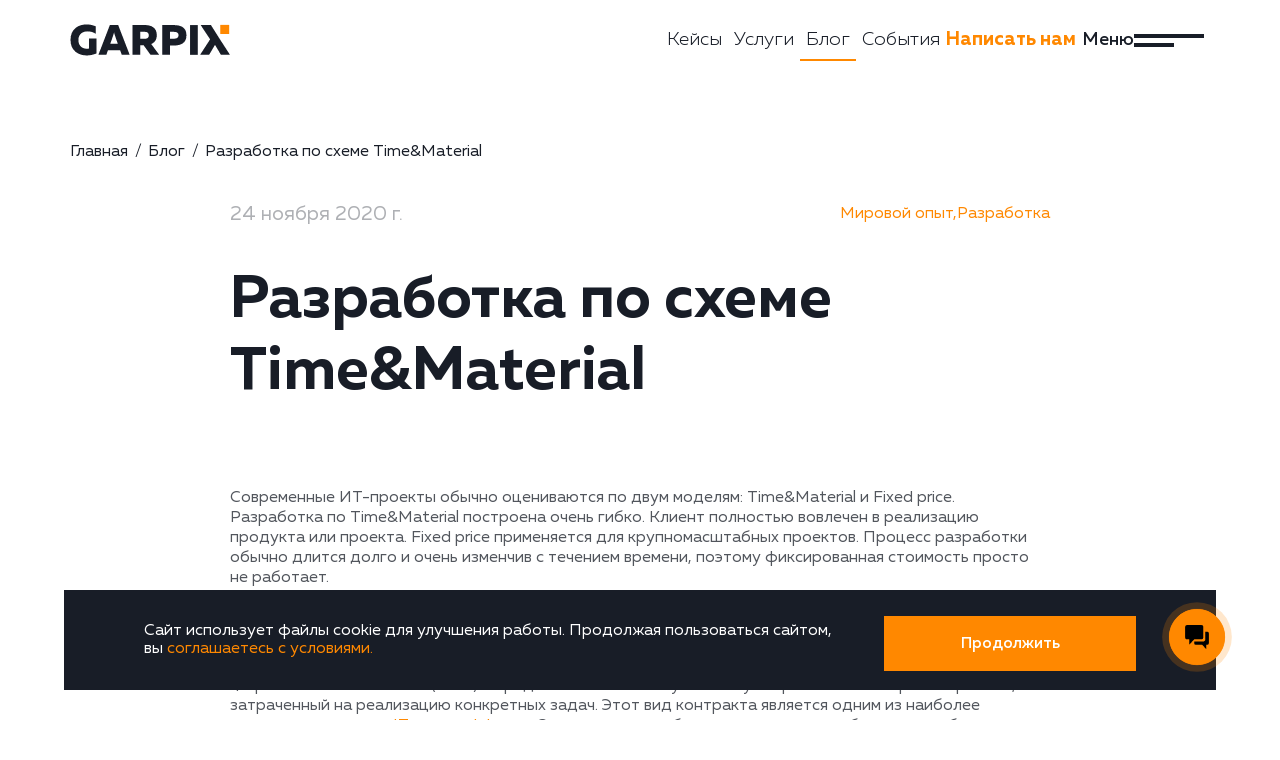

--- FILE ---
content_type: text/html; charset=utf-8
request_url: https://garpix.com/blog/razrabotka-po-sheme-timematerial
body_size: 142652
content:
<!DOCTYPE html><html lang="ru"><head><meta charset="utf-8"/><meta content="IE=edge" http-equiv="X-UA-Compatible"/><meta content="width=device-width, initial-scale=1.0" name="viewport"/><title>Time and Material: договор и формат | Модель Тайм Энд Материал</title><meta content="" name="keywords"/><meta content="Работа по договору Time and Material: основные аспекты. Читайте в блоге digital-интегратора GARPIX. ☎️ +7 (800) 234-50-56" name="description"/><meta content="Time and Material: договор и формат | Модель Тайм Энд Материал" property="og:title"/><meta content="Работа по договору Time and Material: основные аспекты. Читайте в блоге digital-интегратора GARPIX. ☎️ +7 (800) 234-50-56" property="og:description"/><meta content="website" property="og:type"/><meta content="https://garpix.com/blog/razrabotka-po-sheme-timematerial" property="og:url"/><meta content="Разработка по схеме Time&amp;Material" property="og:site_name"/><meta content="ru_RU" property="og:locale"/><meta content="https://garpix.com/static-backend/images/img_seo.png" property="og:image"/><link href="https://garpix.com/blog/razrabotka-po-sheme-timematerial" rel="canonical"/><link href="/static-backend/main.dcff9288.css" rel="stylesheet"/><link href="/static-backend/ckeditor/templates/styles.css" rel="stylesheet"/><script type="text/javascript"> 
   (function(m,e,t,r,i,k,a){m[i]=m[i]||function(){(m[i].a=m[i].a||[]).push(arguments)}; 
   m[i].l=1*new Date(); 
   for (var j = 0; j < document.scripts.length; j++) {if (document.scripts[j].src === r) { return; }} 
   k=e.createElement(t),a=e.getElementsByTagName(t)[0],k.async=1,k.src=r,a.parentNode.insertBefore(k,a)}) 
   (window, document, "script", "https://mc.yandex.ru/metrika/tag.js", "ym"); 
 
   ym(54875908, "init", { 
        clickmap:true, 
        trackLinks:true, 
        accurateTrackBounce:true, 
        webvisor:true, 
        ecommerce:"dataLayer" 
   }); 
</script><script type="text/javascript">!function(){var t=document.createElement("script");t.type="text/javascript",t.async=!0,t.src='https://vk.com/js/api/openapi.js?169',t.onload=function(){VK.Retargeting.Init("VK-RTRG-1193822-eqGu8"),VK.Retargeting.Hit()},document.head.appendChild(t)}();</script><script type="text/javascript">
var _tmr = window._tmr || (window._tmr = []);
_tmr.push({id: "3369405", type: "pageView", start: (new Date()).getTime(), pid: "USER_ID"});
(function (d, w, id) {
  if (d.getElementById(id)) return;
  var ts = d.createElement("script"); ts.type = "text/javascript"; ts.async = true; ts.id = id;
  ts.src = "https://top-fwz1.mail.ru/js/code.js";
  var f = function () {var s = d.getElementsByTagName("script")[0]; s.parentNode.insertBefore(ts, s);};
  if (w.opera == "[object Opera]") { d.addEventListener("DOMContentLoaded", f, false); } else { f(); }
})(document, window, "tmr-code");
</script><meta content="9b5618e9129782d4" name="yandex-verification"/><meta content="mm9h1AIiLoailr7OaGyIBExcbRUUzVTONo-GwQZ8jSQ" name="google-site-verification"/><script async="" src="https://www.googletagmanager.com/gtag/js?id=G-QF92WJD6XJ"></script><script>

  window.dataLayer = window.dataLayer || [];

  function gtag(){dataLayer.push(arguments);}

  gtag('js', new Date());

  gtag('config', 'G-QF92WJD6XJ');

</script><script>
(function(w, d, s, h, id)

{ w.roistatProjectId = id; w.roistatHost = h; var p = d.location.protocol == "https:" ? "https://" : "http://"; var u = /^.*roistat_visit=[^;]+(.*)?$/.test(d.cookie) ? "/dist/module.js" : "/api/site/1.0/"+id+"/init?referrer="+encodeURIComponent(d.location.href); var js = d.createElement(s); js.charset="UTF-8"; js.async = 1; js.src = p+h+u; var js2 = d.getElementsByTagName(s)[0]; js2.parentNode.insertBefore(js, js2); }
)(window, document, 'script', 'cloud.roistat.com', '02bc1d3e39073ee058bc4fef023eca31');
</script><script async="" charset="UTF-8" src="https://dmp.one/sync"></script><meta content="48945" name="calltouch-site-id"/><meta content="um5vjuxn" name="calltouch-mod-id"/><script async="" src="/static-backend/preload.31d9e8f0.js" type="module"></script><link href="/favicon.ico" rel="icon"/><link href="/static-backend/favicons/apple-icon-57x57.png" rel="apple-touch-icon" sizes="57x57"/><link href="/static-backend/favicons/apple-icon-60x60.png" rel="apple-touch-icon" sizes="60x60"/><link href="/static-backend/favicons/apple-icon-72x72.png" rel="apple-touch-icon" sizes="72x72"/><link href="/static-backend/favicons/apple-icon-76x76.png" rel="apple-touch-icon" sizes="76x76"/><link href="/static-backend/favicons/apple-icon-114x114.png" rel="apple-touch-icon" sizes="114x114"/><link href="/static-backend/favicons/apple-icon-120x120.png" rel="apple-touch-icon" sizes="120x120"/><link href="/static-backend/favicons/apple-icon-144x144.png" rel="apple-touch-icon" sizes="144x144"/><link href="/static-backend/favicons/apple-icon-152x152.png" rel="apple-touch-icon" sizes="152x152"/><link href="/static-backend/favicons/apple-icon-180x180.png" rel="apple-touch-icon" sizes="180x180"/><link href="/static-backend/favicons/android-icon-192x192.png" rel="icon" sizes="192x192" type="image/png"/><link href="/static-backend/favicons/favicon-32x32.png" rel="icon" sizes="32x32" type="image/png"/><link href="/static-backend/favicons/favicon-96x96.png" rel="icon" sizes="96x96" type="image/png"/><link href="/static-backend/favicons/favicon-16x16.png" rel="icon" sizes="16x16" type="image/png"/><link href="/manifest.json" rel="manifest"/><meta content="#181D27" name="msapplication-TileColor"/><meta content="/static-backend/favicons/ms-icon-144x144.png" name="msapplication-TileImage"/><meta content="#FFFFFF" name="theme-color"/><meta content="FiusyHE7vKI0Ad74lQrpLGidKyw52EMszFC061ZidDI" name="google-site-verification"/><meta content="3be5d3b93e646d57" name="yandex-verification"/></head><body data-sw-blacklist="chrome-extension,/auth,/profile,/profile/staff,/profile/garpixteam,/profile/gitlabprojects,cdn-ru.bitrix24.ru,garpix.bitrix24.ru,mc.yandex.ru,mod.calltouch.ru,vk.com,googletagmanager.com,/sobytiya,/auth?next=/profile"><div id="captcha-container"></div><noscript><iframe height="0" src="https://www.googletagmanager.com/ns.html?id=GTM-PMSXRKZ" style="display:none;visibility:hidden" width="0"></iframe><div><img alt="" src="https://mc.yandex.ru/watch/54875908" style="position:absolute; left:-9999px;"/></div><div><img alt="Top.Mail.Ru" src="https://top-fwz1.mail.ru/counter?id=3369405;js=na" style="position:absolute;left:-9999px;"/></div></noscript><header class="js-header header"><div class="menu js-menu"><div class="menu__block"><div class="container menu__top"><svg class="menu__mobile-logo" height="113" width="579"><use xlink:href="/static-backend/images/sprites.svg#logo-menu"></use></svg></div><div class="container menu__content"><div class="menu__left"><svg height="113" width="579"><use xlink:href="/static-backend/images/sprites.svg#logo-menu"></use></svg><div class="menu__btn-wrap"><a class="btn btn--" href="/feedback?front_key=start_project"> Написать нам </a></div><div class="menu__wrapper-bottom"><a class="menu__phone" href="tel:88002345056">8 800 234-50-56</a> <a class="menu__email" href="mailto:inbox@garpix.com"> inbox@garpix.com </a><ul class="menu__social"><li class="menu__social-item"><a class="menu__social-link" href="https://vk.com/garpixofficial" target="_blank"> VK </a></li><li class="menu__social-item"><a class="menu__social-link" href="https://www.behance.net/garpix" target="_blank"> Behance </a></li><li class="menu__social-item"><a class="menu__social-link" href="https://www.youtube.com/channel/UCmGPw5MyNIvHexu5YE9hMHQ/videos" target="_blank"> Youtube </a></li><li class="menu__social-item"><a class="menu__social-link" href="https://t.me/garpixofficial" target="_blank"> Telegram </a></li><li class="menu__social-item"><a class="menu__social-link" href="https://dzen.ru/id/6229c03e2c0fcb621594bd0c" target="_blank"> Zen </a></li></ul></div></div><nav class="menu__nav" itemscope="" itemtype="http://schema.org/SiteNavigationElement"><meta content="Навигационное меню" itemprop="name"/><ul class="menu__list"><li class="menu__list-item" style="animation-delay: 0.1s;"><a class="menu__list-link" href="/" itemprop="url"> <span itemprop="name">Главная</span> </a></li><li class="menu__list-item" style="animation-delay: 0.2s;"><a class="menu__list-link" href="/kejsy" itemprop="url"> <span itemprop="name">Кейсы</span> </a></li><li class="menu__list-item" style="animation-delay: 0.3s;"><a class="menu__list-link" href="/uslugi" itemprop="url"> <span itemprop="name">Услуги</span> </a></li><li class="menu__list-item" style="animation-delay: 0.4s;"><a class="menu__list-link active" href="/blog" itemprop="url"> <span itemprop="name">Блог</span> </a></li><li class="menu__list-item" style="animation-delay: 0.5s;"><a class="menu__list-link" href="/karera" itemprop="url"> <span itemprop="name">Карьера</span> </a></li><li class="menu__list-item" style="animation-delay: 0.6s;"><a class="menu__list-link" href="https://bitrix24.garpix.com" itemprop="url"> <span itemprop="name">Внедрение Битрикс24 под ключ</span> </a></li><li class="menu__list-item" style="animation-delay: 0.7s;"><a class="menu__list-link" href="/partners" itemprop="url"> <span itemprop="name">Партнерская программа</span> </a></li><li class="menu__list-item" style="animation-delay: 0.8s;"><a class="menu__list-link" href="/akademiya" itemprop="url"> <span itemprop="name">Цифровая академия</span> </a></li><li class="menu__list-item" style="animation-delay: 0.9s;"><a class="menu__list-link" href="/sobytiya" itemprop="url"> <span itemprop="name">События</span> </a></li></ul></nav></div></div></div><div class="container header-container"><a aria-label="Главная страница" class="header__link-logo" href="/"> <svg height="32" width="160"><use xlink:href="/static-backend/images/sprites.svg#logo"></use></svg> </a><div class="header__wrapper"><nav class="header-navigation"><ul class="header-list"><li class="header-list__item"><a class="header-list__link" href="/kejsy"> Кейсы </a></li><li class="header-list__item"><a class="header-list__link" href="/uslugi"> Услуги </a></li><li class="header-list__item"><a class="header-list__link active" href="/blog"> Блог </a></li><li class="header-list__item"><a class="header-list__link" href="/sobytiya"> События </a></li></ul></nav><div class="header__right"><a class="header__btn" href="/feedback?front_key=start_project"> Написать нам </a><div class="header__menu"><button class="header-menu js-menu-button"><span class="header-menu__text">Меню</span> <span class="header-menu__gamburger js-gamburger"> <span> <span class="header-menu__gamburger-line1"></span> <span class="header-menu__gamburger-line2"></span> </span> </span></button></div></div></div></div></header><div class="js-cookie-notification cookie-notif"><p class="cookie-notif__text">Сайт использует файлы cookie для улучшения работы. Продолжая пользоваться сайтом, вы <a href="/media/uploads/2023/5/privacy-policy.pdf" target="_blank">соглашаетесь с условиями.</a></p><button class="js-cookie-notification-btn btn cookie-notif__btn" type="button">Продолжить</button></div><main class="main"><div class="container"><ul class="breadcrumbs article-breadcrumbs" itemscope="" itemtype="http://schema.org/BreadcrumbList"><li class="breadcrumbs__back"><button aria-label="Назад" class="js-go-back"><svg fill="none" height="14" viewBox="0 0 22 14" width="22" xmlns="http://www.w3.org/2000/svg"><path d="M0.0850449 7.21113L6.21909 13.5111C6.33187 13.6272 6.5362 13.6272 6.64898 13.5111L8.31488 11.8002C8.42858 11.6835 8.4283 11.4972 8.31428 11.3808L5.49101 8.50171L21.7 8.50171C21.8656 8.50171 22 8.3673 22 8.20172V5.80173C22 5.63614 21.8656 5.50174 21.7 5.50174L5.49101 5.50174L8.31428 2.62268C8.4283 2.50628 8.42858 2.31998 8.31488 2.20327L6.64898 0.492364C6.59259 0.434463 6.51518 0.401767 6.43418 0.401767C6.35318 0.401767 6.27576 0.434463 6.21909 0.492364L0.0850449 6.79232C-0.028368 6.90903 -0.028368 7.09473 0.0850449 7.21113Z" fill="currentColor"></path></svg></button></li><li class="breadcrumbs__item" itemprop="itemListElement" itemscope="" itemtype="http://schema.org/ListItem"><a class="breadcrumbs__link" href="/" itemprop="item"> <span itemprop="name">Главная</span> </a><meta content="0" itemprop="position"/></li><li class="breadcrumbs__item" itemprop="itemListElement" itemscope="" itemtype="http://schema.org/ListItem"><a class="breadcrumbs__link" href="/blog" itemprop="item"> <span itemprop="name">Блог</span> </a><meta content="1" itemprop="position"/></li><li class="breadcrumbs__item" itemprop="itemListElement" itemscope="" itemtype="http://schema.org/ListItem"><span itemprop="name">Разработка по схеме Time&amp;Material</span><meta content="2" itemprop="position"/></li></ul><article class="article" itemscope="" itemtype="http://schema.org/Article"><header class="article-head"><div class="article-head__flex"><address class="article-head__author"><time datetime="2020-11-24" itemprop="datePublished">24 ноября 2020 г.</time></address><ul class="article-head__tags"><li class="article-head__tag"><a href="/blog?tag=106">Мировой опыт</a></li><li class="article-head__tag"><a href="/blog?tag=3">Разработка</a></li></ul></div><h1 class="title title--h1 article-head__title" itemprop="headline">Разработка по схеме Time&amp;Material</h1></header><section class="article-section article-rich-text rich-text rich-text--default" itemprop="articleBody"><p>Современные ИТ-проекты обычно оцениваются по двум моделям: Time&amp;Material и Fixed price. Разработка по Time&amp;Material построена очень гибко. Клиент полностью вовлечен в реализацию продукта или проекта. Fixed price применяется для крупномасштабных проектов. Процесс разработки обычно длится долго и очень изменчив с течением времени, поэтому фиксированная стоимость просто не работает.</p><h2>Что такое Time&amp;Material?</h2><p>Формат Time and Material(T&amp;M) – предполагает почасовую оплату за фактический отрезок времени, затраченный на реализацию конкретных задач. Этот вид контракта является одним из наиболее распространенных в <a href="https://garpix.com/uslugi/autstaffing-it-specialistov">IT-аутстаффинге</a>. Он считается удобным, относительно гибким и способным адаптироваться к любым изменениям. Что касается бюджета, то фактические затраты могут отличаться от сметных. Оплата производится ежемесячно на основании выполненных работ.</p><h2>Основные аспекты</h2><p>Модель времени и материалов идеально подходит для долгосрочных проектов с изменяющимися требованиями. Она работает для проектов, в которых требования меняются в соответствии с потребностями бизнеса, находясь в зависимости от рыночной ситуации.<br/> В современной практике у многих популярных компаний распространена данная модель работы, и для этого есть несколько причин, которые будут рассмотрены ниже.</p><h2>Специфические потребности</h2><p>Во многих случаях клиент не может точно определить требования к своему программному проекту – ситуация чаще всего характерна для стартапов, где любая разработка является экспериментом. В таком случае требования должны быть определены после каждой конкретной итерации.</p><h2>Долгосрочный проект</h2><p>Модель Time and Material подходит для устойчивых проектов, которые не ограничиваются быстрым спонтанным развитием. В конце каждого этапа разработки клиент получает подробную информацию об оказанных услугах с подтверждением выполненных работ, количестве затраченного времени и стоимости, рассчитанной на основе фиксированного тарифа. Однако при выборе подрядчика заказчик должен обратить внимание на наличие внутренних процедур и методических рекомендаций, описывающих те или иные процессы, так как время, затраченное на ту или иную операцию, зависит как от внешних факторов, так и от плавного протекания внутренних бизнес-процессов в команде разработчиков.</p><h2>Структурирование</h2><p>Определение этапов происходит при планировании. Если трудно достичь результата в контексте эффективности бизнеса, клиент должен быть уверен, что технический результат соответствует отраслевым стандартам. В конце каждого этапа желательно начать планирование на следующий период. Клиент, в этом временном и материальном отношении, получает фиксированный бюджет и не принимает на себя риск ошибочной оценки. Работа команды разработчиков ориентирована на выполнение проектных задач (предложение по улучшению проекта, изменение оценки рисков и т.д.), но не по принципу "конкретизации", с игнорированием недостатков и упущений.</p><h2>Доработка проекта</h2><p>Клиенты часто нуждаются в поддержке после <a href="http://garpix.com/uslugi/veb-razrabotka/vnutrikorporatinvye-portaly">разработки корпоративного портала</a>, а также в некотором улучшении и уточнении. Такое сотрудничество, как правило, включает минимальные требования к объему предоставляемых услуг, но обеспечивает определенный уровень фиксированной заработной платы. Даже при минимальных требованиях к количеству рабочих часов, времени и материалу модель позволяет клиенту эффективно справляться с постоянно меняющимися требованиями и получать скидку в рамках масштаба заказа. Как правило, почасовые ставки привязаны к соответствующей категории привлеченных специалистов, особенно если стартап находится на стадии переделок и исправления ошибок.</p><h2>Работа по Time&amp;Material</h2><p></p><ol><li>Заказчик совместно с компанией определяет необходимое для проекта количество сотрудников и намечает, какими навыками они должны обладать;</li><li>Проект разделяется на отдельные задачи. Каждая задача оценивается, после чего клиент просит внести все необходимые изменения или дополнения;</li><li>Работа происходит по фиксированной почасовой ставке, которая отражает опыт, навыки и квалификационный уровень;</li><li>Для клиента подсчитывается количество часов, необходимых для реализации, поставленной разработчикам задачи;</li><li>Умножив количество часов на ставку разработчика, получается стоимость задачи, которую предстоит реализовать;</li><li>Когда задача выполнена и руководитель проекта получает одобрение со стороны заказчика, происходит оплата за работу разработчика или всей команды.</li></ol><p></p><h2>Плюсы Time&amp;Material</h2><p>Нанять специальную команду более экономически эффективно, чем собрать команду самостоятельно, ведь это очень трудоемкий процесс.<br/> Целенаправленный подход позволяет полностью сконцентрироваться и погрузиться в проект. Когда команда сосредоточена на одном проекте, она обеспечивает наилучшие результаты. В свою очередь, эта модель дает гибкость для перенастройки команды на каждом этапе в зависимости от требований.</p><p>Сотрудничество клиента и команды позволяет эффективно планировать и оценивать сильные и слабые стороны рабочего процесса. Тесное сотрудничество с использованием Skype, Discord или Zoom дает контроль над проектом.<br/> Непрерывная разработка дает возможность улучшать существующую функциональность и оперативно исправлять ошибки.<br/> Четко спланированные сроки, графики работ и затраты устанавливаются в условиях контракта и снижают вероятность возникновения конфликтов между сторонами. Каждый знает свои права и обязанности. Любое неожиданное событие описывается в отдельном документе, который подписывают оба партнера.</p><h2>Минусы Time&amp;Material</h2><p>Несмотря на гибкость сметы, при запуске может не быть полной информации для оценки бюджета проекта, поэтому трудно точно оценивать объем необходимых инвестиций.<br/> Другой проблемой подхода может быть отсутствие личного взаимодействия между клиентом и поставщиком. Часто основная часть коммуникации происходит на этапах подписания договора Time and Material, когда партнеры обсуждают все входы и выходы из проекта. На последующих этапах клиент обычно не принимает активного участия в проекте ежедневно, чтобы избежать недоразумений, клиенту нужно проводить больше встреч и конференц-звонков, проверять состояние текущей деятельности, выяснять существующие проблемы и получать обратную связь от разработчиков.</p><p>Допустим, вы хотите создать программный продукт, но у вас нет команды разработчиков. В этом случае профессиональная компания программистов путь к успеху. Порой не совсем понятно, как оплачивать выполненную работу и как выстраивать финансовые отношения –  в этой ситуации одной из наилучших концепций по праву считается Time&amp;Material.</p></section></article><div class="share article-share"><span>Поделиться:</span><ul class="share__list"><li><a href="https://vk.com/share.php?url=https%3A//garpix.com/blog/razrabotka-po-sheme-timematerial&amp;title=%D0%A0%D0%B0%D0%B7%D1%80%D0%B0%D0%B1%D0%BE%D1%82%D0%BA%D0%B0%20%D0%BF%D0%BE%20%D1%81%D1%85%D0%B5%D0%BC%D0%B5%20Time%26Material&amp;image=https://garpix.com/media/uploads/2022/10/28.jpg" target="_blank">VK</a></li><li><a href="https://t.me/share/url?url=https%3A//garpix.com/blog/razrabotka-po-sheme-timematerial&amp;text=%D0%A0%D0%B0%D0%B7%D1%80%D0%B0%D0%B1%D0%BE%D1%82%D0%BA%D0%B0%20%D0%BF%D0%BE%20%D1%81%D1%85%D0%B5%D0%BC%D0%B5%20Time%26Material" target="_blank">Telegram</a></li></ul></div></div></main><footer class="footer"><div class="footer--top" itemscope="" itemtype="http://schema.org/Organization"><h2 class="visually-hidden" itemprop="name">Garpix</h2><div class="container"><div class="footer--row footer--top-row"><div class="footer--top-column footer--top-left"><a class="footer--link footer--link-phone" data-aos="fade-up" href="tel:88002345056"> <span itemprop="telephone">8 800 234-50-56</span> </a> <a class="footer--link footer--link-email" data-aos="fade-up" href="mailto:inbox@garpix.com"> <span itemprop="email">inbox@garpix.com</span> </a></div><div class="footer--top-column footer--top-right"><a class="btn btn--" data-aos="fade-up" href="/feedback?front_key=start_project"> Начать проект </a></div></div><div class="footer--addresses"><ul class="footer--addresses-list"><li class="footer--addresses-item" data-aos="fade-up" itemprop="address" itemscope="" itemtype="http://schema.org/PostalAddress"><p class="footer--addresses-city" itemprop="addressLocality">Иваново</p><address class="footer--addresses-addr" itemprop="streetAddress">ул. 8 марта, 32, корпус б, 4 уровень</address></li><li class="footer--addresses-item" data-aos="fade-up" itemprop="address" itemscope="" itemtype="http://schema.org/PostalAddress"><p class="footer--addresses-city" itemprop="addressLocality">Санкт-Петербург</p><address class="footer--addresses-addr" itemprop="streetAddress">набережная реки Фонтанки, дом 46в</address></li></ul></div><ul class="footer__services"><li class="footer__services-item"><a class="footer__services-link" href="/uslugi/mobilnaya-i-veb-razrabotka-sajtov-i-prilozhenij/veb-razrabotka"> Веб-разработка </a></li><li class="footer__services-item"><a class="footer__services-link" href="/uslugi/produkty-1c/uslugi1c/obuchenie-rabote-s-programmami-1s"> Обучение работе с программами 1С </a></li><li class="footer__services-item"><a class="footer__services-link" href="/uslugi/informacionnaya-bezopasnost"> Информационная безопасность </a></li><li class="footer__services-item"><a class="footer__services-link" href="/uslugi/mobilnaya-i-veb-razrabotka-sajtov-i-prilozhenij/e-com-reshenij"> E-commerce решения </a></li><li class="footer__services-item"><a class="footer__services-link" href="/uslugi/produkty-1c/uslugi1c/proektnoe-vnedrenie-1s"> Проектное внедрение 1С </a></li><li class="footer__services-item"><a class="footer__services-link" href="/uslugi/razrabotka-mobilnyh-prilozhenij/krossplatformennaya-razrabotka"> Кроссплатформенная разработка </a></li><li class="footer__services-item"><a class="footer__services-link" href="/uslugi/podderzhka-i-marketing"> Digital-маркетинг </a></li><li class="footer__services-item"><a class="footer__services-link" href="/uslugi/produkty-1c/uslugi1c/tehpodderzhka-1s"> Техподдержка 1С </a></li><li class="footer__services-item"><a class="footer__services-link" href="/uslugi/produkty-1c/uslugi1c/obsluzhivanie-1s"> Обслуживание 1С </a></li><li class="footer__services-item"><a class="footer__services-link" href="/uslugi/razrabotka-mobilnyh-prilozhenij/razrabotka-pod-ios"> Разработка под IOS </a></li><li class="footer__services-item"><a class="footer__services-link" href="/tehnologii-1s/tehnologii-vnedreniya-produktov-1s"> Технологии внедрения продуктов 1С </a></li><li class="footer__services-item"><a class="footer__services-link" href="/uslugi/razrabotka-mobilnyh-prilozhenij/razrabotka-pod-android"> Разработка под Android </a></li><li class="footer__services-item"><a class="footer__services-link" href="/uslugi/razrabotka-mobilnyh-prilozhenij/progressivnye-veb-prilozheniya-pwa"> Прогрессивные веб-приложения (PWA) </a></li><li class="footer__services-item"><a class="footer__services-link" href="/uslugi/produkty-1c/listproducts"> Продукты 1С </a></li><li class="footer__services-item"><a class="footer__services-link" href="/uslugi/produkty-1c/informacionno-tehnologicheskoe-soprovozhdenie-1s"> Информационно-технологическое сопровождение 1С </a></li><li class="footer__services-item"><a class="footer__services-link" href="/uslugi/razrabotka-mobilnyh-prilozhenij"> Разработка мобильных приложений </a></li><li class="footer__services-item"><a class="footer__services-link" href="/uslugi/autstaffing-it-specialistov"> Аутстаффинг it-специалистов </a></li><li class="footer__services-item"><a class="footer__services-link" href="/uslugi/mobilnaya-i-veb-razrabotka-sajtov-i-prilozhenij/vnutrikorporatinvye-portaly"> Внутрикорпоративные порталы </a></li><li class="footer__services-item"><a class="footer__services-link" href="/uslugi/mobilnaya-i-veb-razrabotka-sajtov-i-prilozhenij/erp-sistemy"> ERP - системы </a></li><li class="footer__services-item"><a class="footer__services-link" href="/uslugi/mobilnaya-i-veb-razrabotka-sajtov-i-prilozhenij/ekspress-razrabotka"> Экспресс-разработка сайтов и программного обеспечения </a></li><li class="footer__services-item"><a class="footer__services-link" href="/uslugi/mobilnaya-i-veb-razrabotka-sajtov-i-prilozhenij/crm-sistemy"> CRM - системы </a></li><li class="footer__services-item"><a class="footer__services-link" href="/uslugi/produkty-1c"> Внедрение 1С </a></li><li class="footer__services-item"><a class="footer__services-link" href="/uslugi/mobilnaya-i-veb-razrabotka-sajtov-i-prilozhenij"> Мобильная и веб-разработка сайтов </a></li><li class="footer__services-item"><a class="footer__services-link" href="/uslugi/mobilnaya-i-veb-razrabotka-sajtov-i-prilozhenij/Marketpleijsy"> Маркетплейсы </a></li><li class="footer__services-item"><a class="footer__services-link" href="/uslugi/mobilnaya-i-veb-razrabotka-sajtov-i-prilozhenij/korporativnye-sajty"> Корпоративные сайты </a></li><li class="footer__services-item"><a class="footer__services-link" href="/uslugi/seniors"> IT-рекрутинг </a></li></ul><img alt="" class="footer__services_banner" height="250" loading="lazy" src="/static-backend/images/banner_mcp.png" width="350"/></div></div><div class="footer--bottom"><div class="container"><div class="footer--row"><div class="footer--column footer--social"><ul class="footer--social-list"><li class="footer--social-item"><a class="footer--link" href="https://vk.com/garpixofficial" target="_blank">VK</a></li><li class="footer--social-item"><a class="footer--link" href="https://www.behance.net/garpix" target="_blank">Behance</a></li><li class="footer--social-item"><a class="footer--link" href="https://www.youtube.com/channel/UCmGPw5MyNIvHexu5YE9hMHQ/videos" target="_blank">Youtube</a></li><li class="footer--social-item"><a class="footer--link" href="https://t.me/garpixofficial" target="_blank">Telegram</a></li><li class="footer--social-item"><a class="footer--link" href="https://dzen.ru/id/6229c03e2c0fcb621594bd0c" target="_blank">Zen</a></li></ul></div></div></div></div><div class="footer--company-bottom"><div class="footer--company-adresses" data-aos="fade-up"><div class="footer--company-details"><p class="footer--company-detail">Юридический адрес: 153027, Ивановская Область, г. Иваново, ул. Павла Большевикова, д. 27 ЛИТЕРА 88</p><p class="footer--company-detail">Фактический адрес: Иваново, ул. 8 марта 32</p><div class="footer--company-wrap"><p class="footer--company-detail">ИНН: 3702648341</p><p class="footer--company-detail">ОКВЭД: 62.01 Разработка компьютерного программного обеспечения</p></div></div><div class="footer--company-column"><div class="footer--company">2026 © GARPIX</div><a class="footer--link-agreement footer--link" href="/media/uploads/2025/2/privacy-policy.pdf" target="_blank"> Политика конфиденциальности </a></div></div></div></footer><div class="modal jsModal" role="dialog" tabindex="-1"><div class="modal--dialog jsModalСonsultation" role="document"><div class="modal--content"><div class="modal--header modal--header_center"><h2 class="title title--h3 jsModalTitle">Заказать консультацию</h2><button class="modal--close jsCloseModalBtn" type="button"><svg fill="none" height="32" viewBox="0 0 32 32" width="32" xmlns="http://www.w3.org/2000/svg"><rect fill="#181D27" height="4.02265" transform="rotate(-45 0 29.1555)" width="41.2322" y="29.1555"></rect><rect fill="#181D27" height="4.02265" transform="rotate(45 2.84439 0)" width="41.2322" x="2.84439"></rect></svg></button></div><div class="modal--body"><form class="jsFormСonsultation modal--form" data-gtm-key="" data-success-type="" enctype="multipart/form-data" method="post" novalidate=""><input name="csrfmiddlewaretoken" type="hidden" value="5mQbET2M86TWfT2mV1hx4Hmpv1gS2JyXUjDOvQ1yUnIkPWnR5P0UsuLGadDMVBEI"/><input class="jsOrderType" name="order_type" type="hidden" value=""/><input name="page_id" type="hidden" value="100"/><input name="project_type" type="hidden" value=""/><input name="assigned_by" type="hidden" value=""/><input class="jsFormPk" name="form" type="hidden" value=""/><div class="feedback-form"><fieldset class="feedback-form--fieldset fieldset"><label class="label"><input class="input feedback-form--input jsInputValidate" data-name="name" name="name" placeholder="Имя" type="text" value=""/><span class="feedback-form--label label--input">Имя</span> <span class="jsInputError input--error" data-input="name"></span></label></fieldset><fieldset class="feedback-form--fieldset fieldset"><label class="label"><input class="input jsInputPhone feedback-form--input jsInputValidate" data-name="phone" name="phone" placeholder="Телефон" required="" type="tel" value=""/><span class="feedback-form--label label--input">Телефон*</span> <span class="jsInputError input--error" data-input="phone"></span></label></fieldset><fieldset class="feedback-form--fieldset fieldset"><label class="label"><input class="input feedback-form--input jsInputValidate" data-name="email" name="email" placeholder="Электронная почта" type="email" value=""/><span class="feedback-form--label label--input">Электронная почта</span> <span class="jsInputError input--error" data-input="email"></span></label></fieldset><fieldset class="feedback-form--fieldset fieldset"><label class="label"><textarea class="input feedback-form--textarea textarea" cols="3" maxlength="1000" name="text" placeholder="Опишите задачу"></textarea><span class="feedback-form--label label--input label--textarea"> Комментарий </span></label></fieldset><div class="form--footer"><span class="jsInputError form--error" data-input="additional"></span><button class="jsSubmitButton btn" disabled="" type="submit"><span class="form__submit-text">Отправить</span></button><div class="form--footer-text">Нажимая на кнопку "Отправить", я соглашаюсь <br/> <a class="form--footer-policy" href="/media/uploads/2025/2/privacy-policy.pdf" target="_blank"> с политикой конфиденциальности сайта </a>.</div></div></div></form></div></div></div><div class="modal--dialog jsModalChecklistSend" role="document"><div class="modal--content"><div class="modal--header modal--header_center"><h2 class="title title--h3 jsModalTitle">Отправка чек-листа</h2><button class="modal--close jsCloseModalBtn" type="button"><svg fill="none" height="32" viewBox="0 0 32 32" width="32" xmlns="http://www.w3.org/2000/svg"><rect fill="#181D27" height="4.02265" transform="rotate(-45 0 29.1555)" width="41.2322" y="29.1555"></rect><rect fill="#181D27" height="4.02265" transform="rotate(45 2.84439 0)" width="41.2322" x="2.84439"></rect></svg></button></div><div class="modal--body"><form class="jsFormChecklistSend modal--form" data-gtm-key="" data-success-type="" enctype="multipart/form-data" method="post" novalidate=""><input name="csrfmiddlewaretoken" type="hidden" value="5mQbET2M86TWfT2mV1hx4Hmpv1gS2JyXUjDOvQ1yUnIkPWnR5P0UsuLGadDMVBEI"/><input class="jsOrderType" name="order_type" type="hidden" value=""/><input name="page_id" type="hidden" value="100"/><input name="project_type" type="hidden" value=""/><input name="assigned_by" type="hidden" value=""/><input class="jsFormPk" name="form" type="hidden" value=""/><div class="checklist-send-form"><fieldset class="fieldset"><label class="label"><input class="input jsInputValidate" data-name="name" name="name" placeholder="Имя" required="" type="text" value=""/><span class="label--input">Имя*</span> <span class="jsInputError input--error" data-input="name"></span></label></fieldset><fieldset class="fieldset"><label class="label"><input class="input jsInputPhone jsInputValidate" data-name="phone" name="phone" placeholder="Телефон" required="" type="tel" value=""/><span class="event-registration-form--label label--input">Телефон*</span> <span class="jsInputError input--error" data-input="phone"></span></label></fieldset><fieldset class="fieldset"><label class="label"><input class="input jsInputValidate" data-name="email" name="email" placeholder="Электронная почта" type="email" value=""/><span class="label--input">Электронная почта</span> <span class="jsInputError input--error" data-input="email"></span></label></fieldset><div class="form--footer checklist-send-form__footer"><span class="jsInputError form--error" data-input="additional"></span><button class="jsSubmitButton btn" disabled="" id="idBtnChecklistSend" type="submit"><span class="form__submit-text">Отправить</span></button><div class="form--footer-text">Нажимая на кнопку "Отправить", я соглашаюсь <br/> <a class="form--footer-policy" href="/media/uploads/2025/2/privacy-policy.pdf" target="_blank"> с политикой конфиденциальности сайта </a>.</div></div></div><div class="services-teachers-confirm jsSuccessBlock hide-block"><button class="services-teachers-confirm__close jsCloseModalBtn btn-reset"><svg fill="none" height="32" viewBox="0 0 32 32" width="32" xmlns="http://www.w3.org/2000/svg"><rect fill="#181D27" height="4.02265" transform="rotate(-45 0 29.1558)" width="41.2322" y="29.1558"></rect><rect fill="#181D27" height="4.02265" transform="rotate(45 2.84375 0)" width="41.2322" x="2.84375"></rect></svg></button><img alt="форма успешно отправлена" class="services-teachers-confirm__img" loading="lazy" src="/static-backend/images/1C/CheckCircle.svg"/><h2 class="services-teachers-confirm__title">Ваша заявка упешно отправлена!</h2><p class="services-teachers-confirm__desc">Мы свяжемся с вами в ближайшее время</p></div><script src="/static-backend/js/checklist_1c.js"></script></form></div></div></div><div class="modal--dialog jsModalOrderService" role="document"><div class="modal--content"><div class="modal--header modal--header_center"><h2 class="title title--h3 jsModalTitle">Заказать услугу</h2><button class="modal--close jsCloseModalBtn" type="button"><svg fill="none" height="32" viewBox="0 0 32 32" width="32" xmlns="http://www.w3.org/2000/svg"><rect fill="#181D27" height="4.02265" transform="rotate(-45 0 29.1555)" width="41.2322" y="29.1555"></rect><rect fill="#181D27" height="4.02265" transform="rotate(45 2.84439 0)" width="41.2322" x="2.84439"></rect></svg></button></div><div class="modal--body"><form class="jsFormOrderService modal--form" data-gtm-key="" data-success-type="" enctype="multipart/form-data" method="post" novalidate=""><input name="csrfmiddlewaretoken" type="hidden" value="5mQbET2M86TWfT2mV1hx4Hmpv1gS2JyXUjDOvQ1yUnIkPWnR5P0UsuLGadDMVBEI"/><input class="jsOrderType" name="order_type" type="hidden" value=""/><input name="page_id" type="hidden" value="100"/><input name="project_type" type="hidden" value=""/><input name="assigned_by" type="hidden" value=""/><input class="jsFormPk" name="form" type="hidden" value=""/><div class="order-service-form"><fieldset class="fieldset"><label class="label"><input class="input feedback-form--input jsInputValidate" data-name="name" name="name" placeholder="Имя" required="" type="text" value=""/><span class="feedback-form--label label--input">Имя*</span> <span class="jsInputError input--error" data-input="name"></span></label></fieldset><fieldset class="fieldset"><div class="order-service-form-select-wrap"><select class="js-custom-select custom-select custom-select_type_order-service" name="modal_choice" placeholder="Выберите услугу"></select></div></fieldset><fieldset class="fieldset"><label class="label"><input class="input jsInputPhone feedback-form--input jsInputValidate" data-name="phone" name="phone" placeholder="+7 XXX ХХХ-ХХ-ХХ*" required="" type="tel" value=""/><span class="feedback-form--label label--input">+7 ХХХ ХХХ-ХХ-ХХ*</span> <span class="jsInputError input--error" data-input="phone"></span></label></fieldset><fieldset class="fieldset"><label class="label"><input class="input feedback-form--input jsInputValidate" data-name="email" name="email" placeholder="Электронная почта" required="" type="email" value=""/><span class="feedback-form--label label--input">Электронная почта*</span> <span class="jsInputError input--error" data-input="email"></span></label></fieldset><fieldset class="fieldset"><label class="label"><textarea class="input feedback-form--textarea textarea" cols="3" maxlength="1000" name="text" placeholder="Комментарий"></textarea><span class="feedback-form--label label--input label--textarea"> Комментарий </span></label></fieldset><div class="form--footer"><span class="jsInputError form--error" data-input="additional"></span><button class="jsSubmitButton btn" disabled="" type="submit"><span class="form__submit-text">Отправить</span></button><div class="form--footer-text">Нажимая на кнопку "Отправить", я соглашаюсь <br/> <a class="form--footer-policy" href="/media/uploads/2025/2/privacy-policy.pdf" target="_blank"> с политикой конфиденциальности сайта </a>.</div></div></div></form></div></div></div><div class="modal--dialog jsModalOneCServices" role="document"><div class="modal--content"><div class="modal--header modal--header_center"><h2 class="title title--h3 jsModalTitle">Получить консультацию</h2><button class="modal--close jsCloseModalBtn" type="button"><svg fill="none" height="32" viewBox="0 0 32 32" width="32" xmlns="http://www.w3.org/2000/svg"><rect fill="#181D27" height="4.02265" transform="rotate(-45 0 29.1555)" width="41.2322" y="29.1555"></rect><rect fill="#181D27" height="4.02265" transform="rotate(45 2.84439 0)" width="41.2322" x="2.84439"></rect></svg></button></div><div class="modal--body"><form class="jsOneCServicesForm modal--form" data-gtm-key="" data-success-type="" enctype="multipart/form-data" method="post" novalidate=""><input name="csrfmiddlewaretoken" type="hidden" value="5mQbET2M86TWfT2mV1hx4Hmpv1gS2JyXUjDOvQ1yUnIkPWnR5P0UsuLGadDMVBEI"/><input class="jsOrderType" name="order_type" type="hidden" value=""/><input name="page_id" type="hidden" value="100"/><input name="project_type" type="hidden" value=""/><input name="assigned_by" type="hidden" value=""/><input class="jsFormPk" name="form" type="hidden" value=""/><div class="information-safety-feedback-form pricelist-form"><fieldset class="information-safety-feedback-form--fieldset fieldset"><label class="label"><input class="input information-safety-feedback-form--input" data-name="name" name="name" placeholder="Имя" type="text" value=""/><span class="information-safety-feedback-form--label label--input">Имя</span> <span class="jsInputError input--error" data-input="email"></span></label></fieldset><fieldset class="information-safety-feedback-form--fieldset fieldset"><label class="label"><input class="input information-safety-feedback-form--input" data-name="email" name="email" placeholder="Электронная почта" type="email" value=""/><span class="information-safety-feedback-form--label label--input">Электронная почта</span> <span class="jsInputError input--error" data-input="email"></span></label></fieldset><fieldset class="information-safety-feedback-form--fieldset fieldset"><label class="label"><input class="input jsInputPhone information-safety-feedback-form--input jsInputValidate" data-name="phone" name="phone" placeholder="Телефон" required="" type="tel" value=""/><span class="information-safety-feedback-form--label label--input">Телефон*</span> <span class="jsInputError input--error" data-input="phone"></span></label></fieldset><div class="form--footer"><span class="jsInputError form--error" data-input="additional"></span><button class="jsSubmitButton btn" disabled="" type="submit"><span class="form__submit-text">Отправить</span></button><div class="form--footer-text">Нажимая на кнопку "Отправить", я соглашаюсь <br/> <a class="form--footer-policy" href="/media/uploads/2025/2/privacy-policy.pdf" target="_blank"> с политикой конфиденциальности сайта </a>.</div></div></div></form></div></div></div><div class="modal--dialog jsModalCalculateProject" role="document"><div class="modal--content"><div class="modal--header modal--header_center"><h2 class="title title--h3 jsModalTitle">Рассчитать проект</h2><button class="modal--close jsCloseModalBtn" type="button"><svg fill="none" height="32" viewBox="0 0 32 32" width="32" xmlns="http://www.w3.org/2000/svg"><rect fill="#181D27" height="4.02265" transform="rotate(-45 0 29.1555)" width="41.2322" y="29.1555"></rect><rect fill="#181D27" height="4.02265" transform="rotate(45 2.84439 0)" width="41.2322" x="2.84439"></rect></svg></button></div><div class="modal--body"><form class="jsFormCalculateProject modal--form" data-gtm-key="" data-success-type="" enctype="multipart/form-data" method="post" novalidate=""><input name="csrfmiddlewaretoken" type="hidden" value="5mQbET2M86TWfT2mV1hx4Hmpv1gS2JyXUjDOvQ1yUnIkPWnR5P0UsuLGadDMVBEI"/><input class="jsOrderType" name="order_type" type="hidden" value=""/><input name="page_id" type="hidden" value="100"/><input name="project_type" type="hidden" value=""/><input name="assigned_by" type="hidden" value=""/><input class="jsFormPk" name="form" type="hidden" value=""/><div class="feedback-form"><fieldset class="feedback-form--fieldset fieldset"><label class="label"><input class="input feedback-form--input jsInputValidate" data-name="name" name="name" placeholder="Имя" required="" type="text" value=""/><span class="feedback-form--label label--input">Имя*</span> <span class="jsInputError input--error" data-input="name"></span></label></fieldset><fieldset class="feedback-form--fieldset fieldset"><label class="label"><input class="input jsInputPhone feedback-form--input jsInputValidate" data-name="phone" name="phone" placeholder="Телефон" required="" type="tel" value=""/><span class="feedback-form--label label--input">Телефон*</span> <span class="jsInputError input--error" data-input="phone"></span></label></fieldset><fieldset class="feedback-form--fieldset fieldset"><label class="label"><input class="input feedback-form--input jsInputValidate" data-name="company" name="company" placeholder="Компания" required="" type="text" value=""/><span class="feedback-form--label label--input">Компания*</span> <span class="jsInputError input--error" data-input="company"></span></label></fieldset><fieldset class="feedback-form--fieldset fieldset"><label class="label"><input class="input feedback-form--input jsInputValidate" data-name="email" name="email" placeholder="Электронная почта" required="" type="email" value=""/><span class="feedback-form--label label--input">Электронная почта*</span> <span class="jsInputError input--error" data-input="email"></span></label></fieldset><fieldset class="feedback-form--fieldset fieldset"><label class="label"><textarea class="input feedback-form--textarea textarea" cols="3" maxlength="1000" name="text" placeholder="О проекте"></textarea><span class="feedback-form--label label--input label--textarea"> О проекте </span></label></fieldset><div class="form--footer"><span class="jsInputError form--error" data-input="additional"></span><button class="jsSubmitButton btn" disabled="" type="submit"><span class="form__submit-text">Подсчет проекта</span></button><div class="form--footer-text">Нажимая на кнопку "Отправить", я соглашаюсь <br/> <a class="form--footer-policy" href="/media/uploads/2025/2/privacy-policy.pdf" target="_blank"> с политикой конфиденциальности сайта </a>.</div></div></div></form></div></div></div><div class="modal--dialog jsModalSpecialist" role="document"><div class="modal--content"><div class="modal--header modal--header_center"><h2 class="title title--h3 jsModalTitle">Подобрать специалиста</h2><button class="modal--close jsCloseModalBtn" type="button"><svg fill="none" height="32" viewBox="0 0 32 32" width="32" xmlns="http://www.w3.org/2000/svg"><rect fill="#181D27" height="4.02265" transform="rotate(-45 0 29.1555)" width="41.2322" y="29.1555"></rect><rect fill="#181D27" height="4.02265" transform="rotate(45 2.84439 0)" width="41.2322" x="2.84439"></rect></svg></button></div><div class="modal--body"><form class="jsFormSpecialist modal--form" data-gtm-key="" data-success-type="" enctype="multipart/form-data" method="post" novalidate=""><input name="csrfmiddlewaretoken" type="hidden" value="5mQbET2M86TWfT2mV1hx4Hmpv1gS2JyXUjDOvQ1yUnIkPWnR5P0UsuLGadDMVBEI"/><input class="jsOrderType" name="order_type" type="hidden" value=""/><input name="page_id" type="hidden" value="100"/><input name="project_type" type="hidden" value=""/><input name="assigned_by" type="hidden" value=""/><input class="jsFormPk" name="form" type="hidden" value=""/><div class="feedback-form"><fieldset class="feedback-form--fieldset fieldset"><label class="label"><input class="input feedback-form--input jsInputValidate" data-name="name" name="name" placeholder="Имя" type="text" value=""/><span class="feedback-form--label label--input">Имя</span> <span class="jsInputError input--error" data-input="name"></span></label></fieldset><fieldset class="feedback-form--fieldset fieldset"><label class="label"><input class="input jsInputPhone feedback-form--input jsInputValidate" data-name="phone" name="phone" placeholder="Телефон" required="" type="tel" value=""/><span class="feedback-form--label label--input">Телефон*</span> <span class="jsInputError input--error" data-input="phone"></span></label></fieldset><fieldset class="feedback-form--fieldset fieldset"><label class="label"><input class="input feedback-form--input jsInputValidate" data-name="email" name="email" placeholder="Электронная почта" type="email" value=""/><span class="feedback-form--label label--input">Электронная почта</span> <span class="jsInputError input--error" data-input="email"></span></label></fieldset><fieldset class="feedback-form--fieldset fieldset"><label class="label"><textarea class="input feedback-form--textarea textarea" cols="3" maxlength="1000" name="text" placeholder="Опишите задачу"></textarea><span class="feedback-form--label label--input label--textarea"> Комментарий </span></label></fieldset><div class="form--footer"><span class="jsInputError form--error" data-input="additional"></span><button class="jsSubmitButton btn" disabled="" type="submit"><span class="form__submit-text">Отправить</span></button><div class="form--footer-text">Нажимая на кнопку "Отправить", я соглашаюсь <br/> <a class="form--footer-policy" href="/media/uploads/2025/2/privacy-policy.pdf" target="_blank"> с политикой конфиденциальности сайта </a>.</div></div></div></form></div></div></div><div class="modal--dialog jsModalOffer" role="document"><div class="modal--content"><div class="modal--header modal--header_center"><h2 class="title title--h3 jsModalTitle">Получить коммерческое предложение</h2><button class="modal--close jsCloseModalBtn" type="button"><svg fill="none" height="32" viewBox="0 0 32 32" width="32" xmlns="http://www.w3.org/2000/svg"><rect fill="#181D27" height="4.02265" transform="rotate(-45 0 29.1555)" width="41.2322" y="29.1555"></rect><rect fill="#181D27" height="4.02265" transform="rotate(45 2.84439 0)" width="41.2322" x="2.84439"></rect></svg></button></div><div class="modal--body"><form class="jsFormOffer modal--form" data-gtm-key="" data-success-type="" enctype="multipart/form-data" method="post" novalidate=""><input name="csrfmiddlewaretoken" type="hidden" value="5mQbET2M86TWfT2mV1hx4Hmpv1gS2JyXUjDOvQ1yUnIkPWnR5P0UsuLGadDMVBEI"/><input class="jsOrderType" name="order_type" type="hidden" value=""/><input name="page_id" type="hidden" value="100"/><input name="project_type" type="hidden" value=""/><input name="assigned_by" type="hidden" value=""/><input class="jsFormPk" name="form" type="hidden" value=""/><div class="feedback-form"><fieldset class="feedback-form--fieldset fieldset"><label class="label"><input class="input feedback-form--input jsInputValidate" data-name="name" name="name" placeholder="Имя" type="text" value=""/><span class="feedback-form--label label--input">Имя</span> <span class="jsInputError input--error" data-input="name"></span></label></fieldset><fieldset class="feedback-form--fieldset fieldset"><label class="label"><input class="input jsInputPhone feedback-form--input jsInputValidate" data-name="phone" name="phone" placeholder="Телефон" required="" type="tel" value=""/><span class="feedback-form--label label--input">Телефон*</span> <span class="jsInputError input--error" data-input="phone"></span></label></fieldset><fieldset class="feedback-form--fieldset fieldset"><label class="label"><input class="input feedback-form--input jsInputValidate" data-name="email" name="email" placeholder="Электронная почта" required="" type="email" value=""/><span class="feedback-form--label label--input">Электронная почта*</span> <span class="jsInputError input--error" data-input="email"></span></label></fieldset><fieldset class="feedback-form--fieldset fieldset"><label class="label"><textarea class="input feedback-form--textarea textarea" cols="3" maxlength="1000" name="text" placeholder="Опишите задачу"></textarea><span class="feedback-form--label label--input label--textarea"> Комментарий </span></label></fieldset><div class="form--footer"><span class="jsInputError form--error" data-input="additional"></span><button class="jsSubmitButton btn" disabled="" type="submit"><span class="form__submit-text">Отправить</span></button><div class="form--footer-text">Нажимая на кнопку "Отправить", я соглашаюсь <br/> <a class="form--footer-policy" href="/media/uploads/2025/2/privacy-policy.pdf" target="_blank"> с политикой конфиденциальности сайта </a>.</div></div></div></form></div></div></div><div class="modal--dialog jsModalCheckList" role="document"><div class="modal--content"><div class="modal--header modal--header_center"><h2 class="title title--h3 jsModalTitle">Получить чек-лист</h2><button class="modal--close jsCloseModalBtn" type="button"><svg fill="none" height="32" viewBox="0 0 32 32" width="32" xmlns="http://www.w3.org/2000/svg"><rect fill="#181D27" height="4.02265" transform="rotate(-45 0 29.1555)" width="41.2322" y="29.1555"></rect><rect fill="#181D27" height="4.02265" transform="rotate(45 2.84439 0)" width="41.2322" x="2.84439"></rect></svg></button></div><div class="modal--body"><form class="jsFormCheckList modal--form" data-gtm-key="" data-success-type="" enctype="multipart/form-data" method="post" novalidate=""><input name="csrfmiddlewaretoken" type="hidden" value="5mQbET2M86TWfT2mV1hx4Hmpv1gS2JyXUjDOvQ1yUnIkPWnR5P0UsuLGadDMVBEI"/><input class="jsOrderType" name="order_type" type="hidden" value=""/><input name="page_id" type="hidden" value="100"/><input name="project_type" type="hidden" value=""/><input name="assigned_by" type="hidden" value=""/><input class="jsFormPk" name="form" type="hidden" value=""/><div class="feedback-form pricelist-form"><fieldset class="feedback-form--fieldset fieldset"><label class="label"><input class="input feedback-form--input jsInputValidate" data-name="email" name="email" placeholder="Электронная почта" required="" type="email" value=""/><span class="feedback-form--label label--input">Электронная почта*</span> <span class="jsInputError input--error" data-input="email"></span></label></fieldset><fieldset class="feedback-form--fieldset fieldset"><label class="label"><input class="input jsInputPhone feedback-form--input jsInputValidate" data-name="phone" name="phone" placeholder="Телефон" required="" type="tel" value=""/><span class="feedback-form--label label--input">Телефон*</span> <span class="jsInputError input--error" data-input="phone"></span></label></fieldset><div class="form--footer"><span class="jsInputError form--error" data-input="additional"></span><button class="jsSubmitButton btn" disabled="" type="submit"><span class="form__submit-text">Отправить</span></button><div class="form--footer-text">Нажимая на кнопку "Отправить", я соглашаюсь <br/> <a class="form--footer-policy" href="/media/uploads/2025/2/privacy-policy.pdf" target="_blank"> с политикой конфиденциальности сайта </a>.</div></div></div></form></div></div></div><div class="modal--dialog jsModalPriceList" role="document"><div class="modal--content"><div class="modal--header modal--header_center"><h2 class="title title--h3 jsModalTitle">Получить прайс</h2><button class="modal--close jsCloseModalBtn" type="button"><svg fill="none" height="32" viewBox="0 0 32 32" width="32" xmlns="http://www.w3.org/2000/svg"><rect fill="#181D27" height="4.02265" transform="rotate(-45 0 29.1555)" width="41.2322" y="29.1555"></rect><rect fill="#181D27" height="4.02265" transform="rotate(45 2.84439 0)" width="41.2322" x="2.84439"></rect></svg></button></div><div class="modal--body"><form class="jsFormPriceList modal--form" data-gtm-key="" data-success-type="success_price_list" enctype="multipart/form-data" method="post" novalidate=""><input name="csrfmiddlewaretoken" type="hidden" value="5mQbET2M86TWfT2mV1hx4Hmpv1gS2JyXUjDOvQ1yUnIkPWnR5P0UsuLGadDMVBEI"/><input class="jsOrderType" name="order_type" type="hidden" value=""/><input name="page_id" type="hidden" value="100"/><input name="project_type" type="hidden" value=""/><input name="assigned_by" type="hidden" value=""/><input class="jsFormPk" name="form" type="hidden" value=""/><div class="feedback-form pricelist-form"><fieldset class="feedback-form--fieldset fieldset"><label class="label"><input class="input feedback-form--input jsInputValidate" data-name="email" name="email" placeholder="Электронная почта" required="" type="email" value=""/><span class="feedback-form--label label--input">Электронная почта*</span> <span class="jsInputError input--error" data-input="email"></span></label></fieldset><fieldset class="feedback-form--fieldset fieldset"><label class="label"><input class="input jsInputPhone feedback-form--input jsInputValidate" data-name="phone" name="phone" placeholder="Телефон" required="" type="tel" value=""/><span class="feedback-form--label label--input">Телефон*</span> <span class="jsInputError input--error" data-input="phone"></span></label></fieldset><div class="form--footer"><span class="jsInputError form--error" data-input="additional"></span><button class="jsSubmitButton btn" disabled="" type="submit"><span class="form__submit-text">Отправить</span></button><div class="form--footer-text">Нажимая на кнопку "Отправить", я соглашаюсь <br/> <a class="form--footer-policy" href="/media/uploads/2025/2/privacy-policy.pdf" target="_blank"> с политикой конфиденциальности сайта </a>.</div></div></div></form></div></div></div><div class="modal--dialog jsModalClients" role="document"><div class="modal--content"><div class="modal--header modal--header_center"><h2 class="title title--h3 jsModalTitle">Стать партнером</h2><button class="modal--close jsCloseModalBtn" type="button"><svg fill="none" height="32" viewBox="0 0 32 32" width="32" xmlns="http://www.w3.org/2000/svg"><rect fill="#181D27" height="4.02265" transform="rotate(-45 0 29.1555)" width="41.2322" y="29.1555"></rect><rect fill="#181D27" height="4.02265" transform="rotate(45 2.84439 0)" width="41.2322" x="2.84439"></rect></svg></button></div><div class="modal--body"><form class="jsFormClients modal--form" data-gtm-key="" data-success-type="" enctype="multipart/form-data" method="post" novalidate=""><input name="csrfmiddlewaretoken" type="hidden" value="5mQbET2M86TWfT2mV1hx4Hmpv1gS2JyXUjDOvQ1yUnIkPWnR5P0UsuLGadDMVBEI"/><input class="jsOrderType" name="order_type" type="hidden" value=""/><input name="page_id" type="hidden" value="100"/><input name="project_type" type="hidden" value=""/><input name="assigned_by" type="hidden" value=""/><input class="jsFormPk" name="form" type="hidden" value=""/><div class="feedback-form client-form"><fieldset class="feedback-form--fieldset fieldset"><label class="label"><input class="input feedback-form--input jsInputValidate" data-name="name" name="name" placeholder="Имя" type="text" value=""/><span class="feedback-form--label label--input">Имя</span> <span class="jsInputError input--error" data-input="name"></span></label></fieldset><fieldset class="feedback-form--fieldset fieldset"><label class="label"><input class="input jsInputPhone feedback-form--input jsInputValidate" data-name="phone" name="phone" placeholder="Телефон" required="" type="tel" value=""/><span class="feedback-form--label label--input">Телефон*</span> <span class="jsInputError input--error" data-input="phone"></span></label></fieldset><fieldset class="feedback-form--fieldset fieldset"><label class="label"><textarea class="input feedback-form--textarea textarea" cols="3" maxlength="1000" name="text" placeholder="Опишите задачу"></textarea><span class="feedback-form--label label--input label--textarea"> Комментарий </span></label></fieldset><div class="form--footer"><span class="jsInputError form--error" data-input="additional"></span><button class="jsSubmitButton btn" disabled="" type="submit"><span class="form__submit-text">Отправить</span></button><div class="form--footer-text">Нажимая на кнопку "Отправить", я соглашаюсь <br/> <a class="form--footer-policy" href="/media/uploads/2025/2/privacy-policy.pdf" target="_blank"> с политикой конфиденциальности сайта </a>.</div></div></div></form></div></div></div><div class="modal--dialog jsModalEventRegister" role="document"><div class="modal--content"><div class="modal--header modal--header_center"><h2 class="title title--h3 jsModalTitle">Зарегистрироваться на событие</h2><button class="modal--close jsCloseModalBtn" type="button"><svg fill="none" height="32" viewBox="0 0 32 32" width="32" xmlns="http://www.w3.org/2000/svg"><rect fill="#181D27" height="4.02265" transform="rotate(-45 0 29.1555)" width="41.2322" y="29.1555"></rect><rect fill="#181D27" height="4.02265" transform="rotate(45 2.84439 0)" width="41.2322" x="2.84439"></rect></svg></button></div><div class="modal--body"><form class="jsFormEventRegister modal--form" data-gtm-key="" data-success-type="" enctype="multipart/form-data" method="post" novalidate=""><input name="csrfmiddlewaretoken" type="hidden" value="5mQbET2M86TWfT2mV1hx4Hmpv1gS2JyXUjDOvQ1yUnIkPWnR5P0UsuLGadDMVBEI"/><input class="jsOrderType" name="order_type" type="hidden" value=""/><input name="page_id" type="hidden" value="100"/><input name="project_type" type="hidden" value=""/><input name="assigned_by" type="hidden" value=""/><input class="jsFormPk" name="form" type="hidden" value=""/><div class="feedback-form"><fieldset class="feedback-form--fieldset fieldset"><label class="label"><input class="input feedback-form--input jsInputValidate" data-name="name" name="name" placeholder="Имя" type="text" value=""/><span class="feedback-form--label label--input">Имя</span> <span class="jsInputError input--error" data-input="name"></span></label></fieldset><fieldset class="feedback-form--fieldset fieldset"><label class="label"><input class="input jsInputPhone feedback-form--input jsInputValidate" data-name="phone" name="phone" placeholder="Телефон" required="" type="tel" value=""/><span class="feedback-form--label label--input">Телефон*</span> <span class="jsInputError input--error" data-input="phone"></span></label></fieldset><fieldset class="feedback-form--fieldset fieldset"><label class="label"><input class="input feedback-form--input jsInputValidate" data-name="email" name="email" placeholder="Электронная почта*" required="" type="email" value=""/><span class="feedback-form--label label--input">Электронная почта*</span> <span class="jsInputError input--error" data-input="email"></span></label></fieldset><fieldset class="feedback-form--fieldset fieldset"><label class="label"><input class="input feedback-form--input jsInputValidate" data-name="position" name="position" placeholder="Должность" type="text" value=""/><span class="feedback-form--label label--input">Должность</span> <span class="jsInputError input--error" data-input="position"></span></label></fieldset><div class="form--footer"><span class="jsInputError form--error" data-input="additional"></span><button class="jsSubmitButton btn" disabled="" type="submit"><span class="form__submit-text">Отправить</span></button><div class="form--footer-text">Нажимая на кнопку "Отправить", я соглашаюсь <br/> <a class="form--footer-policy" href="/media/uploads/2025/2/privacy-policy.pdf" target="_blank"> с политикой конфиденциальности сайта </a>.</div></div></div></form></div></div></div><div class="modal--dialog jsModalEventRegisterTwo" role="document"><div class="modal--content"><div class="modal--header modal--header_center"><h2 class="title title--h3 jsModalTitle">Зарегистрироваться на событие</h2><button class="modal--close jsCloseModalBtn" type="button"><svg fill="none" height="32" viewBox="0 0 32 32" width="32" xmlns="http://www.w3.org/2000/svg"><rect fill="#181D27" height="4.02265" transform="rotate(-45 0 29.1555)" width="41.2322" y="29.1555"></rect><rect fill="#181D27" height="4.02265" transform="rotate(45 2.84439 0)" width="41.2322" x="2.84439"></rect></svg></button></div><div class="modal--body"><form class="jsFormEventRegisterTwo modal--form" data-gtm-key="" data-success-type="" enctype="multipart/form-data" method="post" novalidate=""><input name="csrfmiddlewaretoken" type="hidden" value="5mQbET2M86TWfT2mV1hx4Hmpv1gS2JyXUjDOvQ1yUnIkPWnR5P0UsuLGadDMVBEI"/><input class="jsOrderType" name="order_type" type="hidden" value=""/><input name="page_id" type="hidden" value="100"/><input name="project_type" type="hidden" value=""/><input name="assigned_by" type="hidden" value=""/><input class="jsFormPk" name="form" type="hidden" value=""/><div class="feedback-form"><fieldset class="feedback-form--fieldset fieldset"><label class="label"><input class="input feedback-form--input jsInputValidate" data-name="name" name="name" placeholder="Имя" type="text" value=""/><span class="feedback-form--label label--input">Имя</span> <span class="jsInputError input--error" data-input="name"></span></label></fieldset><fieldset class="feedback-form--fieldset fieldset"><label class="label"><input class="input jsInputPhone feedback-form--input jsInputValidate" data-name="phone" name="phone" placeholder="Телефон" required="" type="tel" value=""/><span class="feedback-form--label label--input">Телефон*</span> <span class="jsInputError input--error" data-input="phone"></span></label></fieldset><fieldset class="feedback-form--fieldset fieldset"><label class="label"><input class="input feedback-form--input jsInputValidate" data-name="email" name="email" placeholder="Электронная почта*" required="" type="email" value=""/><span class="feedback-form--label label--input">Электронная почта*</span> <span class="jsInputError input--error" data-input="email"></span></label></fieldset><fieldset class="feedback-form--fieldset fieldset"><label class="label"><input class="input feedback-form--input jsInputValidate" data-name="position" name="position" placeholder="Должность" type="text" value=""/><span class="feedback-form--label label--input">Должность</span> <span class="jsInputError input--error" data-input="position"></span></label></fieldset><div class="form--footer"><span class="jsInputError form--error" data-input="additional"></span><button class="jsSubmitButton btn" disabled="" type="submit"><span class="form__submit-text">Отправить</span></button><div class="form--footer-text">Нажимая на кнопку "Отправить", я соглашаюсь <br/> <a class="form--footer-policy" href="/media/uploads/2025/2/privacy-policy.pdf" target="_blank"> с политикой конфиденциальности сайта </a>.</div></div></div></form></div></div></div><div class="modal--dialog jsModalWebinarRecord modal--records" role="document"><div class="modal--content"><div class="modal--header modal--header_center"><h2 class="title title--h3 jsModalTitle">Получить запись Вебинара</h2><button class="modal--close jsCloseModalBtn" type="button"><svg fill="none" height="32" viewBox="0 0 32 32" width="32" xmlns="http://www.w3.org/2000/svg"><rect fill="currentColor" height="4.02265" transform="rotate(-45 0 29.1555)" width="41.2322" y="29.1555"></rect><rect fill="currentColor" height="4.02265" transform="rotate(45 2.84439 0)" width="41.2322" x="2.84439"></rect></svg></button></div><div class="modal--body"><form class="jsFormWebinarRecord form--records modal--form" data-gtm-key="" data-success-type="success_webinar" enctype="multipart/form-data" method="post" novalidate=""><input name="csrfmiddlewaretoken" type="hidden" value="5mQbET2M86TWfT2mV1hx4Hmpv1gS2JyXUjDOvQ1yUnIkPWnR5P0UsuLGadDMVBEI"/><input class="jsOrderType" name="order_type" type="hidden" value=""/><input name="page_id" type="hidden" value="100"/><input name="project_type" type="hidden" value=""/><input name="assigned_by" type="hidden" value=""/><input class="jsFormPk" name="form" type="hidden" value=""/><div class="feedback-form"><fieldset class="feedback-form--fieldset fieldset"><label class="label"><input class="input jsInputPhone feedback-form--input jsInputValidate" data-name="phone" name="phone" placeholder="Телефон" required="" type="tel" value=""/><span class="feedback-form--label label--input">Телефон*</span> <span class="jsInputError input--error" data-input="phone"></span></label></fieldset><fieldset class="feedback-form--fieldset fieldset"><label class="label"><input class="input feedback-form--input jsInputValidate" data-name="email" name="email" placeholder="Электронная почта*" required="" type="email" value=""/><span class="feedback-form--label label--input">Электронная почта*</span> <span class="jsInputError input--error" data-input="email"></span></label></fieldset><fieldset class="feedback-form--fieldset fieldset"><label class="label"><input class="input feedback-form--input jsInputValidate" data-name="name" name="name" placeholder="Имя" type="text" value=""/><span class="feedback-form--label label--input">Имя</span> <span class="jsInputError input--error" data-input="name"></span></label></fieldset><fieldset class="feedback-form--fieldset fieldset"><label class="label"><input class="input feedback-form--input jsInputValidate" data-name="position" name="position" placeholder="Должность" type="text" value=""/><span class="feedback-form--label label--input">Должность</span> <span class="jsInputError input--error" data-input="position"></span></label></fieldset><div class="form--footer"><span class="jsInputError form--error" data-input="additional"></span><button class="jsSubmitButton btn btn--red" disabled="" type="submit"><span class="form__submit-text">Отправить</span></button><div class="form--footer-text">Нажимая на кнопку "Отправить", я соглашаюсь <br/> <a class="form--footer-policy" href="/media/uploads/2025/2/privacy-policy.pdf" target="_blank"> с политикой конфиденциальности сайта </a>.</div></div></div></form></div></div></div><div class="modal--dialog jsModalDiscussProject modal--records" role="document"><div class="modal--content"><div class="modal--header"><h2 class="title title--h3 jsModalTitle">Обсудить проект</h2><button class="modal--close jsCloseModalBtn" type="button"><svg fill="none" height="32" viewBox="0 0 32 32" width="32" xmlns="http://www.w3.org/2000/svg"><rect fill="currentColor" height="4.02265" transform="rotate(-45 0 29.1555)" width="41.2322" y="29.1555"></rect><rect fill="currentColor" height="4.02265" transform="rotate(45 2.84439 0)" width="41.2322" x="2.84439"></rect></svg></button></div><div class="modal--body"><form class="jsDiscussProject modal--form" data-gtm-key="" data-success-type="" enctype="multipart/form-data" method="post" novalidate=""><input name="csrfmiddlewaretoken" type="hidden" value="5mQbET2M86TWfT2mV1hx4Hmpv1gS2JyXUjDOvQ1yUnIkPWnR5P0UsuLGadDMVBEI"/><input class="jsOrderType" name="order_type" type="hidden" value=""/><input name="page_id" type="hidden" value="100"/><input name="project_type" type="hidden" value=""/><input name="assigned_by" type="hidden" value=""/><input class="jsFormPk" name="form" type="hidden" value=""/><div class="feedback-form"><fieldset class="feedback-form--fieldset fieldset"><label class="label"><input class="input feedback-form--input jsInputValidate" data-name="name" name="name" placeholder="Имя" type="text" value=""/><span class="feedback-form--label label--input">Имя</span> <span class="jsInputError input--error" data-input="name"></span></label></fieldset><fieldset class="feedback-form--fieldset fieldset"><label class="label"><input class="input jsInputPhone feedback-form--input jsInputValidate" data-name="phone" name="phone" placeholder="Телефон" required="" type="tel" value=""/><span class="feedback-form--label label--input">Телефон*</span> <span class="jsInputError input--error" data-input="phone"></span></label></fieldset><fieldset class="feedback-form--fieldset fieldset"><label class="label"><input class="input feedback-form--input jsInputValidate" data-name="company" name="company" placeholder="Название компании" type="text" value=""/><span class="feedback-form--label label--input">Название компании</span> <span class="jsInputError input--error" data-input="company"></span></label></fieldset><fieldset class="feedback-form--fieldset fieldset"><label class="label"><input class="input feedback-form--input jsInputValidate" data-name="email" name="email" placeholder="Электронная почта" type="email" value=""/><span class="feedback-form--label label--input">Электронная почта</span> <span class="jsInputError input--error" data-input="email"></span></label></fieldset><fieldset class="feedback-form--fieldset fieldset"><label class="label"><textarea class="input feedback-form--textarea textarea" cols="3" maxlength="1000" name="text" placeholder="Комментарий"></textarea><span class="feedback-form--label label--input label--textarea"> Комментарий </span></label></fieldset><fieldset class="feedback-form--fieldset fieldset fieldset--file"><label class="label--file" title="Загрузите файл не более 25MB в формате doc, docx, pdf, zip"><input accept="application/xml,application/msword,application/vnd.openxmlformats-officedocument.wordprocessingml.document,application/pdf,application/zip,application/octet-stream,application/zip,application/x-zip,application/x-zip-compressed,application/rar,application/7z" class="visually-hidden jsFileInput" data-name="file" name="file" type="file"/><svg fill="none" height="40" viewBox="0 0 40 40" width="40" xmlns="http://www.w3.org/2000/svg"><path d="M16.25 5H21.4648C22.1277 5.0001 22.7633 5.26341 23.232 5.73203L34.268 16.768C34.7366 17.2367 34.9999 17.8723 35 18.5352V33.75C35 34.7446 34.6049 35.6984 33.9017 36.4017C33.1984 37.1049 32.2446 37.5 31.25 37.5H15C14.0054 37.5 13.0516 37.1049 12.3483 36.4017C11.6451 35.6984 11.25 34.7446 11.25 33.75V23.75" stroke="#FF8800" stroke-linecap="round" stroke-linejoin="round" stroke-width="2"></path><path d="M22.5 5.625V15C22.5 15.663 22.7634 16.2989 23.2322 16.7678C23.7011 17.2366 24.337 17.5 25 17.5H34.375" stroke="#FF8800" stroke-linecap="round" stroke-linejoin="round" stroke-width="2"></path><path d="M12.5 6.25V18.125C12.5033 18.3721 12.457 18.6174 12.3639 18.8464C12.2708 19.0753 12.1328 19.2833 11.9581 19.4581C11.7833 19.6328 11.5753 19.7708 11.3464 19.8639C11.1174 19.957 10.8721 20.0033 10.625 20C9.6875 20 8.75 19.2891 8.75 18.125V6.875C8.75 4.48516 10.0445 2.5 12.5 2.5C14.9555 2.5 16.25 4.4375 16.25 6.82656V17.6664C16.25 21.0258 14.0766 23.75 10.625 23.75C7.17344 23.75 5 21.0266 5 17.6664V11.25" stroke="#FF8800" stroke-linecap="round" stroke-miterlimit="10" stroke-width="2"></path></svg><span class="label--file-text jsFileLabel">Прикрепите файл</span></label><button class="btn-text btn-icon form--file-btn jsClearFileBtn" type="button"><svg fill="none" height="30" viewBox="0 0 60 60" width="30" xmlns="http://www.w3.org/2000/svg"><rect fill="currentColor" height="6" transform="rotate(-45 12 44.5273)" width="46" x="12" y="44.5273"></rect><rect fill="currentColor" height="6" transform="rotate(45 16.2427 12)" width="46" x="16.2427" y="12"></rect></svg></button><span class="jsInputError input--error" data-input="file"></span></fieldset><div class="form--footer"><span class="jsInputError form--error" data-input="additional"></span><button class="jsSubmitButton btn btn--red" disabled="" type="submit"><span class="form__submit-text">Отправить</span></button><div class="form--footer-text">Нажимая на кнопку "Отправить", я соглашаюсь <br/> <a class="form--footer-policy" href="/media/uploads/2025/2/privacy-policy.pdf" target="_blank"> с политикой конфиденциальности сайта </a>.</div></div></div></form></div></div></div><div class="modal--dialog jsModalOfferOneC" role="document"><div class="modal--content"><div class="modal--header modal--header_center"><h2 class="title title--h3 jsModalTitle">Получить коммерческое предложение</h2><button class="modal--close jsCloseModalBtn" type="button"><svg fill="none" height="32" viewBox="0 0 32 32" width="32" xmlns="http://www.w3.org/2000/svg"><rect fill="#181D27" height="4.02265" transform="rotate(-45 0 29.1555)" width="41.2322" y="29.1555"></rect><rect fill="#181D27" height="4.02265" transform="rotate(45 2.84439 0)" width="41.2322" x="2.84439"></rect></svg></button></div><div class="modal--body"><form class="jsFormOfferOneC modal--form" data-gtm-key="" data-success-type="" enctype="multipart/form-data" method="post" novalidate=""><input name="csrfmiddlewaretoken" type="hidden" value="5mQbET2M86TWfT2mV1hx4Hmpv1gS2JyXUjDOvQ1yUnIkPWnR5P0UsuLGadDMVBEI"/><input class="jsOrderType" name="order_type" type="hidden" value=""/><input name="page_id" type="hidden" value="100"/><input name="project_type" type="hidden" value=""/><input name="assigned_by" type="hidden" value=""/><input class="jsFormPk" name="form" type="hidden" value=""/><div class="feedback-form"><fieldset class="feedback-form--fieldset fieldset"><label class="label"><input class="input feedback-form--input jsInputValidate" data-name="name" name="name" placeholder="Имя" type="text" value=""/><span class="feedback-form--label label--input">Имя</span> <span class="jsInputError input--error" data-input="name"></span></label></fieldset><fieldset class="feedback-form--fieldset fieldset"><label class="label"><input class="input jsInputPhone feedback-form--input jsInputValidate" data-name="phone" name="phone" placeholder="Телефон" required="" type="tel" value=""/><span class="feedback-form--label label--input">Телефон*</span> <span class="jsInputError input--error" data-input="phone"></span></label></fieldset><fieldset class="feedback-form--fieldset fieldset"><label class="label"><input class="input feedback-form--input jsInputValidate" data-name="email" name="email" placeholder="Электронная почта" required="" type="email" value=""/><span class="feedback-form--label label--input">Электронная почта*</span> <span class="jsInputError input--error" data-input="email"></span></label></fieldset><fieldset class="feedback-form--fieldset fieldset"><label class="label"><textarea class="input feedback-form--textarea textarea" cols="3" maxlength="1000" name="text" placeholder="Опишите задачу"></textarea><span class="feedback-form--label label--input label--textarea"> Комментарий </span></label></fieldset><div class="form--footer"><span class="jsInputError form--error" data-input="additional"></span><button class="jsSubmitButton btn" disabled="" type="submit"><span class="form__submit-text">Отправить</span></button><div class="form--footer-text">Нажимая на кнопку "Отправить", я соглашаюсь <br/> <a class="form--footer-policy" href="/media/uploads/2025/2/privacy-policy.pdf" target="_blank"> с политикой конфиденциальности сайта </a>.</div></div></div></form></div></div></div><div class="modal--dialog jsModalGetOneCErpDemo" role="document"><div class="modal--content"><div class="modal--header modal--header_center"><h2 class="title title--h3 jsModalTitle">Получить демо-версию</h2><button class="modal--close jsCloseModalBtn" type="button"><svg fill="none" height="32" viewBox="0 0 32 32" width="32" xmlns="http://www.w3.org/2000/svg"><rect fill="#181D27" height="4.02265" transform="rotate(-45 0 29.1555)" width="41.2322" y="29.1555"></rect><rect fill="#181D27" height="4.02265" transform="rotate(45 2.84439 0)" width="41.2322" x="2.84439"></rect></svg></button></div><div class="modal--body"><form class="jsFormGetOneCErpDemo modal--form" data-gtm-key="" data-success-type="" enctype="multipart/form-data" method="post" novalidate=""><input name="csrfmiddlewaretoken" type="hidden" value="5mQbET2M86TWfT2mV1hx4Hmpv1gS2JyXUjDOvQ1yUnIkPWnR5P0UsuLGadDMVBEI"/><input class="jsOrderType" name="order_type" type="hidden" value=""/><input name="page_id" type="hidden" value="100"/><input name="project_type" type="hidden" value=""/><input name="assigned_by" type="hidden" value=""/><input class="jsFormPk" name="form" type="hidden" value=""/><div class="feedback-form"><fieldset class="feedback-form--fieldset fieldset"><label class="label"><input class="input feedback-form--input jsInputValidate" data-name="name" name="name" placeholder="Имя" type="text" value=""/><span class="feedback-form--label label--input">Имя</span> <span class="jsInputError input--error" data-input="name"></span></label></fieldset><fieldset class="feedback-form--fieldset fieldset"><label class="label"><input class="input jsInputPhone feedback-form--input jsInputValidate" data-name="phone" name="phone" placeholder="Телефон" required="" type="tel" value=""/><span class="feedback-form--label label--input">Телефон*</span> <span class="jsInputError input--error" data-input="phone"></span></label></fieldset><fieldset class="feedback-form--fieldset fieldset"><label class="label"><input class="input feedback-form--input jsInputValidate" data-name="email" name="email" placeholder="Электронная почта" required="" type="email" value=""/><span class="feedback-form--label label--input">Электронная почта*</span> <span class="jsInputError input--error" data-input="email"></span></label></fieldset><fieldset class="feedback-form--fieldset fieldset"><label class="label"><textarea class="input feedback-form--textarea textarea" cols="3" maxlength="1000" name="text" placeholder="Опишите задачу"></textarea><span class="feedback-form--label label--input label--textarea"> Комментарий </span></label></fieldset><div class="form--footer"><span class="jsInputError form--error" data-input="additional"></span><button class="jsSubmitButton btn" disabled="" type="submit"><span class="form__submit-text">Отправить</span></button><div class="form--footer-text">Нажимая на кнопку "Отправить", я соглашаюсь <br/> <a class="form--footer-policy" href="/media/uploads/2025/2/privacy-policy.pdf" target="_blank"> с политикой конфиденциальности сайта </a>.</div></div></div></form></div></div></div><div class="modal--dialog jsModalOrderDevelopment" role="document"><div class="modal--content"><div class="modal--header modal--header_center"><h2 class="title title--h3 jsModalTitle">Заказать разработку</h2><button class="modal--close jsCloseModalBtn" type="button"><svg fill="none" height="32" viewBox="0 0 32 32" width="32" xmlns="http://www.w3.org/2000/svg"><rect fill="#181D27" height="4.02265" transform="rotate(-45 0 29.1555)" width="41.2322" y="29.1555"></rect><rect fill="#181D27" height="4.02265" transform="rotate(45 2.84439 0)" width="41.2322" x="2.84439"></rect></svg></button></div><div class="modal--body"><form class="jsFormOrderDevelopment modal--form" data-gtm-key="" data-success-type="" enctype="multipart/form-data" method="post" novalidate=""><input name="csrfmiddlewaretoken" type="hidden" value="5mQbET2M86TWfT2mV1hx4Hmpv1gS2JyXUjDOvQ1yUnIkPWnR5P0UsuLGadDMVBEI"/><input class="jsOrderType" name="order_type" type="hidden" value=""/><input name="page_id" type="hidden" value="100"/><input name="project_type" type="hidden" value=""/><input name="assigned_by" type="hidden" value=""/><input class="jsFormPk" name="form" type="hidden" value=""/><div class="feedback-form"><fieldset class="feedback-form--fieldset fieldset"><label class="label"><input class="input feedback-form--input jsInputValidate" data-name="name" name="name" placeholder="Имя" type="text" value=""/><span class="feedback-form--label label--input">Имя</span> <span class="jsInputError input--error" data-input="name"></span></label></fieldset><fieldset class="feedback-form--fieldset fieldset"><label class="label"><input class="input jsInputPhone feedback-form--input jsInputValidate" data-name="phone" name="phone" placeholder="+7 XXX ХХХ-ХХ-ХХ*" required="" type="tel" value=""/><span class="feedback-form--label label--input">+7 ХХХ ХХХ-ХХ-ХХ*</span> <span class="jsInputError input--error" data-input="phone"></span></label></fieldset><fieldset class="feedback-form--fieldset fieldset"><label class="label"><input class="input feedback-form--input jsInputValidate" data-name="email" name="email" placeholder="Электронная почта" type="email" value=""/><span class="feedback-form--label label--input">Электронная почта</span> <span class="jsInputError input--error" data-input="email"></span></label></fieldset><fieldset class="feedback-form--fieldset fieldset"><label class="label"><input class="input feedback-form--input feedback-form--number jsInputValidate" data-name="price" name="price" oninput="this.value = this.value.replace(/[^0-9]/g, '');" placeholder="Бюджет на разработку" type="text" value=""/><span class="feedback-form--label label--input">Бюджет на разработку</span> <span class="jsInputError input--error" data-input="price"></span></label></fieldset><fieldset class="feedback-form--fieldset fieldset"><label class="label"><textarea class="input feedback-form--textarea textarea" cols="3" maxlength="1000" name="text" placeholder="Комментарий"></textarea><span class="feedback-form--label label--input label--textarea"> Комментарий </span></label></fieldset><fieldset class="feedback-form--fieldset fieldset fieldset--file"><label class="label--file" title="Загрузите файл не более 25MB в формате doc, docx, pdf, zip"><input accept="application/xml,application/msword,application/vnd.openxmlformats-officedocument.wordprocessingml.document,application/pdf,application/zip,application/octet-stream,application/zip,application/x-zip,application/x-zip-compressed,application/rar,application/7z" class="visually-hidden jsFileInput" data-name="file" name="file" type="file"/><svg fill="none" height="40" viewBox="0 0 40 40" width="40" xmlns="http://www.w3.org/2000/svg"><path d="M16.25 5H21.4648C22.1277 5.0001 22.7633 5.26341 23.232 5.73203L34.268 16.768C34.7366 17.2367 34.9999 17.8723 35 18.5352V33.75C35 34.7446 34.6049 35.6984 33.9017 36.4017C33.1984 37.1049 32.2446 37.5 31.25 37.5H15C14.0054 37.5 13.0516 37.1049 12.3483 36.4017C11.6451 35.6984 11.25 34.7446 11.25 33.75V23.75" stroke="#FF8800" stroke-linecap="round" stroke-linejoin="round" stroke-width="2"></path><path d="M22.5 5.625V15C22.5 15.663 22.7634 16.2989 23.2322 16.7678C23.7011 17.2366 24.337 17.5 25 17.5H34.375" stroke="#FF8800" stroke-linecap="round" stroke-linejoin="round" stroke-width="2"></path><path d="M12.5 6.25V18.125C12.5033 18.3721 12.457 18.6174 12.3639 18.8464C12.2708 19.0753 12.1328 19.2833 11.9581 19.4581C11.7833 19.6328 11.5753 19.7708 11.3464 19.8639C11.1174 19.957 10.8721 20.0033 10.625 20C9.6875 20 8.75 19.2891 8.75 18.125V6.875C8.75 4.48516 10.0445 2.5 12.5 2.5C14.9555 2.5 16.25 4.4375 16.25 6.82656V17.6664C16.25 21.0258 14.0766 23.75 10.625 23.75C7.17344 23.75 5 21.0266 5 17.6664V11.25" stroke="#FF8800" stroke-linecap="round" stroke-miterlimit="10" stroke-width="2"></path></svg><span class="label--file-text jsFileLabel">Прикрепить ТЗ</span></label><button class="btn-text btn-icon form--file-btn jsClearFileBtn" type="button"><svg fill="none" height="30" viewBox="0 0 60 60" width="30" xmlns="http://www.w3.org/2000/svg"><rect fill="currentColor" height="6" transform="rotate(-45 12 44.5273)" width="46" x="12" y="44.5273"></rect><rect fill="currentColor" height="6" transform="rotate(45 16.2427 12)" width="46" x="16.2427" y="12"></rect></svg></button><span class="jsInputError input--error" data-input="file"></span></fieldset><div class="form--footer"><span class="jsInputError form--error" data-input="additional"></span><button class="jsSubmitButton btn" disabled="" type="submit"><span class="form__submit-text">Отправить заявку</span></button><div class="form--footer-text">Нажимая на кнопку "Отправить", я соглашаюсь <br/> <a class="form--footer-policy" href="/media/uploads/2025/2/privacy-policy.pdf" target="_blank"> с политикой конфиденциальности сайта </a>.</div></div></div></form></div></div></div><div class="modal--dialog jsModalOneCRoadmap" role="document"><div class="modal--content"><div class="modal--header modal--header_center"><h2 class="title title--h3 jsModalTitle">Заказать дорожную карту</h2><button class="modal--close jsCloseModalBtn" type="button"><svg fill="none" height="32" viewBox="0 0 32 32" width="32" xmlns="http://www.w3.org/2000/svg"><rect fill="#181D27" height="4.02265" transform="rotate(-45 0 29.1555)" width="41.2322" y="29.1555"></rect><rect fill="#181D27" height="4.02265" transform="rotate(45 2.84439 0)" width="41.2322" x="2.84439"></rect></svg></button></div><div class="modal--body"><form class="jsFormOneCRoadmap modal--form" data-gtm-key="" data-success-type="" enctype="multipart/form-data" method="post" novalidate=""><input name="csrfmiddlewaretoken" type="hidden" value="5mQbET2M86TWfT2mV1hx4Hmpv1gS2JyXUjDOvQ1yUnIkPWnR5P0UsuLGadDMVBEI"/><input class="jsOrderType" name="order_type" type="hidden" value=""/><input name="page_id" type="hidden" value="100"/><input name="project_type" type="hidden" value=""/><input name="assigned_by" type="hidden" value=""/><input class="jsFormPk" name="form" type="hidden" value=""/><div class="feedback-form"><fieldset class="feedback-form--fieldset fieldset"><label class="label"><input class="input feedback-form--input jsInputValidate" data-name="name" name="name" placeholder="Имя*" required="" type="text" value=""/><span class="feedback-form--label label--input">Имя*</span> <span class="jsInputError input--error" data-input="name"></span></label></fieldset><fieldset class="feedback-form--fieldset fieldset"><label class="label"><input class="input jsInputPhone feedback-form--input jsInputValidate" data-name="phone" name="phone" placeholder="Телефон*" required="" type="tel" value=""/><span class="feedback-form--label label--input">Телефон*</span> <span class="jsInputError input--error" data-input="phone"></span></label></fieldset><fieldset class="feedback-form--fieldset fieldset"><label class="label"><input class="input feedback-form--input jsInputValidate" data-name="email" name="email" placeholder="Электронная почта" type="email" value=""/><span class="feedback-form--label label--input">Электронная почта</span> <span class="jsInputError input--error" data-input="email"></span></label></fieldset><div class="form--footer"><span class="jsInputError form--error" data-input="additional"></span><button class="jsSubmitButton btn" disabled="" type="submit"><span class="form__submit-text">Отправить</span></button><div class="form--footer-text">Нажимая на кнопку "Отправить", я соглашаюсь <br/> <a class="form--footer-policy" href="/media/uploads/2025/2/privacy-policy.pdf" target="_blank"> с политикой конфиденциальности сайта </a>.</div></div></div></form></div></div></div><div class="modal--dialog jsSuccessFeedback" role="document"><div class="modal--content"><div class="modal--header"><div class="modal--icon"><svg fill="none" viewBox="0 0 125 125" xmlns="http://www.w3.org/2000/svg"><g clip-path="url(#clip0_8498_22842)"><path d="M112.441 6.46341C111.88 5.91458 111.174 5.53595 110.405 5.37165C109.636 5.20734 108.837 5.26413 108.1 5.53539L19.6074 38.3066L18.9666 46.0175L53.5589 63.2543L73.5834 100.351L81.3215 100.995L113.437 10.7771C113.698 10.0381 113.743 9.24026 113.567 8.47654C113.391 7.71283 113 7.01468 112.441 6.46341ZM77.1552 93.2429L59.9431 61.3556L93.0512 30.7417L88.6116 25.972L55.2445 56.8244L26.7231 42.6126L105.572 13.4114L77.1552 93.2429Z" fill="#FF8800"></path><path d="M44.2523 67.188C44.2523 67.188 35.1487 74.5561 25.2244 91.6141C15.3 108.672 10.2485 122.594 10.2485 122.594" stroke="#FF8800" stroke-width="6"></path><path d="M44.6344 84.4088C44.6344 84.4088 40.4634 87.3634 34.9069 96.9523C29.3504 106.541 27.2461 112.857 27.2461 112.857" stroke="#FF8800" stroke-width="6"></path></g><defs><clipPath id="clip0_8498_22842"><rect fill="white" height="125" width="125"></rect></clipPath></defs></svg></div><button class="modal--close jsCloseModalBtn" type="button"><svg fill="none" height="32" viewBox="0 0 32 32" width="32" xmlns="http://www.w3.org/2000/svg"><rect fill="#181D27" height="4.02265" transform="rotate(-45 0 29.1555)" width="41.2322" y="29.1555"></rect><rect fill="#181D27" height="4.02265" transform="rotate(45 2.84439 0)" width="41.2322" x="2.84439"></rect></svg></button></div><div class="modal--body"><h2 class="title title--h3 jsSuccessTitle">Ваша заявка успешно отправлена!</h2><p class="modal--message jsSuccessText">Мы свяжемся с вами в ближайшее время.</p></div><div class="modal--footer"><button class="jsCloseModalBtn btn" type="button">Продолжить</button></div></div></div><div class="modal--dialog jsSuccessSubscribe" role="document"><div class="modal--content"><div class="modal--header"><div class="modal--icon"><svg fill="none" viewBox="0 0 125 126" xmlns="http://www.w3.org/2000/svg"><path clip-rule="evenodd" d="M25.0825 29.5H102.668L63.0499 57.5628L25.0825 29.5ZM19 95.5V34.9523L60.6224 65.7167L62.9501 67.4372L65.3121 65.7641L107 36.2351V72.8074C109.952 73.8039 112.657 75.3366 115 77.2898V29.5V21.5H107H19H11V29.5V95.5V103.5H19H74.9932C74.3467 101.279 74 98.9299 74 96.5C74 96.1651 74.0066 95.8317 74.0196 95.5H19Z" fill="#FF8800" fill-rule="evenodd"></path><path d="M93.7357 103.617L84.8259 94.4376L81 98.3791L93.7357 111.5L120 84.4416L116.174 80.5L93.7357 103.617Z" fill="#FF8800"></path></svg></div><button class="modal--close jsCloseModalBtn" type="button"><svg fill="none" height="32" viewBox="0 0 32 32" width="32" xmlns="http://www.w3.org/2000/svg"><rect fill="#181D27" height="4.02265" transform="rotate(-45 0 29.1555)" width="41.2322" y="29.1555"></rect><rect fill="#181D27" height="4.02265" transform="rotate(45 2.84439 0)" width="41.2322" x="2.84439"></rect></svg></button></div><div class="modal--body"><h2 class="title title--h3 jsSuccessTitle">Вы успешно подписаны на рассылку!</h2></div><div class="modal--footer"><button class="jsCloseModalBtn btn" type="button">Продолжить</button></div></div></div><div class="modal--dialog jsSuccessOffer" role="document"><div class="modal--content"><div class="modal--header"><div class="modal--icon"><svg fill="none" viewBox="0 0 125 126" xmlns="http://www.w3.org/2000/svg"><path clip-rule="evenodd" d="M25.0825 29.5H102.668L63.0499 57.5628L25.0825 29.5ZM19 95.5V34.9523L60.6224 65.7167L62.9501 67.4372L65.3121 65.7641L107 36.2351V72.8074C109.952 73.8039 112.657 75.3366 115 77.2898V29.5V21.5H107H19H11V29.5V95.5V103.5H19H74.9932C74.3467 101.279 74 98.9299 74 96.5C74 96.1651 74.0066 95.8317 74.0196 95.5H19Z" fill="#FF8800" fill-rule="evenodd"></path><path d="M93.7357 103.617L84.8259 94.4376L81 98.3791L93.7357 111.5L120 84.4416L116.174 80.5L93.7357 103.617Z" fill="#FF8800"></path></svg></div><button class="modal--close jsCloseModalBtn" type="button"><svg fill="none" height="32" viewBox="0 0 32 32" width="32" xmlns="http://www.w3.org/2000/svg"><rect fill="#181D27" height="4.02265" transform="rotate(-45 0 29.1555)" width="41.2322" y="29.1555"></rect><rect fill="#181D27" height="4.02265" transform="rotate(45 2.84439 0)" width="41.2322" x="2.84439"></rect></svg></button></div><div class="modal--body"><h2 class="title title--h3 jsSuccessTitle">Готово!</h2><p class="modal--message jsSuccessText">Подробное руководство отправлено вам на почту. Если не найдете его во Входящих, не забудьте проверить папку Спам.</p></div><div class="modal--footer"><button class="jsCloseModalBtn btn" type="button">Продолжить</button></div></div></div><div class="modal--dialog jsSuccessPriceList" role="document"><div class="modal--content"><div class="modal--header"><div class="modal--icon"><svg fill="none" viewBox="0 0 125 126" xmlns="http://www.w3.org/2000/svg"><path clip-rule="evenodd" d="M25.0825 29.5H102.668L63.0499 57.5628L25.0825 29.5ZM19 95.5V34.9523L60.6224 65.7167L62.9501 67.4372L65.3121 65.7641L107 36.2351V72.8074C109.952 73.8039 112.657 75.3366 115 77.2898V29.5V21.5H107H19H11V29.5V95.5V103.5H19H74.9932C74.3467 101.279 74 98.9299 74 96.5C74 96.1651 74.0066 95.8317 74.0196 95.5H19Z" fill="#FF8800" fill-rule="evenodd"></path><path d="M93.7357 103.617L84.8259 94.4376L81 98.3791L93.7357 111.5L120 84.4416L116.174 80.5L93.7357 103.617Z" fill="#FF8800"></path></svg></div><button class="modal--close jsCloseModalBtn" type="button"><svg fill="none" height="32" viewBox="0 0 32 32" width="32" xmlns="http://www.w3.org/2000/svg"><rect fill="#181D27" height="4.02265" transform="rotate(-45 0 29.1555)" width="41.2322" y="29.1555"></rect><rect fill="#181D27" height="4.02265" transform="rotate(45 2.84439 0)" width="41.2322" x="2.84439"></rect></svg></button></div><div class="modal--body"><h2 class="title title--h3 jsSuccessTitle">Готово!</h2><p class="modal--message jsSuccessText">Прайс придет на указанную почту в течение пары минут. Если не найдёте письмо во Входящих, не забудьте проверить Спам.</p></div><div class="modal--footer"><button class="jsCloseModalBtn btn" type="button">Продолжить</button></div></div></div><div class="modal--dialog jsSuccessResume" role="document"><div class="modal--content"><div class="modal--header"><div class="modal--icon"><svg fill="none" viewBox="0 0 125 125" xmlns="http://www.w3.org/2000/svg"><g clip-path="url(#clip0_8498_22843)"><path d="M112.441 6.46341C111.88 5.91458 111.174 5.53595 110.405 5.37165C109.636 5.20734 108.837 5.26413 108.1 5.53539L19.6074 38.3066L18.9666 46.0175L53.5589 63.2543L73.5834 100.351L81.3215 100.995L113.437 10.7771C113.698 10.0381 113.743 9.24026 113.567 8.47654C113.391 7.71283 113 7.01468 112.441 6.46341ZM77.1552 93.2429L59.9431 61.3556L93.0512 30.7417L88.6116 25.972L55.2445 56.8244L26.7231 42.6126L105.572 13.4114L77.1552 93.2429Z" fill="#FF8800"></path><path d="M44.2523 67.188C44.2523 67.188 35.1487 74.5561 25.2244 91.6141C15.3 108.672 10.2485 122.594 10.2485 122.594" stroke="#FF8800" stroke-width="6"></path><path d="M44.6344 84.4088C44.6344 84.4088 40.4634 87.3634 34.9069 96.9523C29.3504 106.541 27.2461 112.857 27.2461 112.857" stroke="#FF8800" stroke-width="6"></path></g><defs><clipPath id="clip0_8498_22843"><rect fill="white" height="125" width="125"></rect></clipPath></defs></svg></div><button class="modal--close jsCloseModalBtn" type="button"><svg fill="none" height="32" viewBox="0 0 32 32" width="32" xmlns="http://www.w3.org/2000/svg"><rect fill="#181D27" height="4.02265" transform="rotate(-45 0 29.1555)" width="41.2322" y="29.1555"></rect><rect fill="#181D27" height="4.02265" transform="rotate(45 2.84439 0)" width="41.2322" x="2.84439"></rect></svg></button></div><div class="modal--body"><h2 class="title title--h3 jsSuccessTitle">Ваше резюме успешно отправлено!</h2><p class="modal--message jsSuccessText">Мы свяжемся с вами в ближайшее время.</p></div><div class="modal--footer"><button class="jsCloseModalBtn btn" type="button">Продолжить</button></div></div></div><div class="modal--dialog jsSuccessWebinar success--records"><button class="services-teachers-confirm__close btn-reset modal--close jsCloseModalBtn" type="button"><svg fill="none" height="32" viewBox="0 0 32 32" width="32" xmlns="http://www.w3.org/2000/svg"><rect fill="currentColor" height="4.02265" transform="rotate(-45 0 29.1558)" width="41.2322" y="29.1558"></rect><rect fill="currentColor" height="4.02265" transform="rotate(45 2.84375 0)" width="41.2322" x="2.84375"></rect></svg></button><div class="modal--content"><div class="modal--body"><img alt="форма успешно отправлена" class="services-teachers-confirm__img" loading="lazy" src="/static-backend/images/1C/CheckCircle.svg"/><h2 class="services-teachers-confirm__title jsSuccessTitle">Письмо с записью вебинара отправлено</h2><p class="services-teachers-confirm__desc jsSuccessText">В течение пары минут письмо придет на указанную почту. Если его не будет во Входящих, не забудьте проверить папку Спам.</p></div><div class="modal--footer"><button class="jsCloseModalBtn btn btn--red" type="button">Продолжить</button></div></div></div><div class="modal--dialog jsFailFeedback" role="document"><div class="modal--content"><div class="modal--header"><div class="modal--icon"><svg fill="none" viewBox="0 0 125 126" xmlns="http://www.w3.org/2000/svg"><g clip-path="url(#clip0_10460_24343)"><path d="M57.2917 36.9585H67.7083V73.4168H57.2917V36.9585ZM57.2917 78.6252H67.7083V89.0418H57.2917V78.6252Z" fill="#FF8800"></path><path clip-rule="evenodd" d="M63.0034 11.3545L41.3534 11.0513L26.1394 26.4574L10.6161 41.5518L10.7519 63.2034L10.4487 84.8534L25.8547 100.067L40.9491 115.591L62.6008 115.455L84.2508 115.758L99.4648 100.352L114.988 85.2577L114.852 63.606L115.155 41.956L99.7495 26.742L84.655 11.2188L63.0034 11.3545ZM80.8763 20.2426L62.9686 20.3549L45.0623 20.1041L32.479 32.8462L19.64 45.3305L19.7523 63.2382L19.5015 81.1445L32.2436 93.7278L44.7279 106.567L62.6356 106.455L80.5419 106.705L93.1252 93.9632L105.964 81.4789L105.852 63.5712L106.103 45.6649L93.3606 33.0816L80.8763 20.2426Z" fill="#FF8800" fill-rule="evenodd"></path></g><defs><clipPath id="clip0_10460_24343"><rect fill="white" height="125" transform="translate(0 0.5)" width="125"></rect></clipPath></defs></svg></div><button class="modal--close jsCloseModalBtn" type="button"><svg fill="none" height="32" viewBox="0 0 32 32" width="32" xmlns="http://www.w3.org/2000/svg"><rect fill="#181D27" height="4.02265" transform="rotate(-45 0 29.1555)" width="41.2322" y="29.1555"></rect><rect fill="#181D27" height="4.02265" transform="rotate(45 2.84439 0)" width="41.2322" x="2.84439"></rect></svg></button></div><div class="modal--body"><h2 class="title title--h3">Произошла ошибка</h2><p class="modal--message">Мы не смогли отправить вашу заявку, попробуйте позже.</p></div></div></div><div class="modal--dialog modal--fullpage jsOneCServiceCompany" role="document"><div class="modal--header modal--end-header"><button class="modal--close jsCloseModalBtn" type="button"><svg fill="none" height="32" viewBox="0 0 32 32" width="32" xmlns="http://www.w3.org/2000/svg"><rect fill="#181D27" height="4.02265" transform="rotate(-45 0 29.1555)" width="41.2322" y="29.1555"></rect><rect fill="#181D27" height="4.02265" transform="rotate(45 2.84439 0)" width="41.2322" x="2.84439"></rect></svg></button></div><div class="oneS-company__block"><h2 class="oneS-company__title title title--h5">Состав платформы «1С:Предприятие»</h2><p><span class="text-bold">Платформа «1С:Предприятие»</span> — основа для запуска «конфигураций» или прикладных решений, разработанных программистами 1С. Ее гибкость позволяет объединить в единой информационной среде решения для различных задач по организации управления бизнесом. Таким образом, сама система «1С:Предприятие» состоит из технологической платформы и различных конфигураций. Пользователь чаще всего работает с каким-то прикладным решением, а не с самой платформой. Она лишь служит базой для создания, запуска, изменения конфигураций и работы с ними. Так на базе одной информационной среды можно автоматизировать разные виды деятельности.</p><br/><p><span class="text-bold">Конфигурируемость</span> — главное свойство системы «1С:Предприятие». Она дает возможность менять типовые прикладные решения под нужды бизнеса, дорабатывать их, учитывая специфику предприятия, и создавать новые версии конфигураций самостоятельно. Платформа не зависит от отрасли, в которой работает компания, она универсальна для всех конфигураций.</p><br/><p>Полностью настраиваемая система позволяет учесть все особенности ведения учета в конкретной организации и быстро внести коррективы при изменении внешних условий. Для этого в состав «1С:Предприятие» входит «Конфигуратор», с помощью которого можно менять настройки и внешний вид программы, управлять поведением форм и свойствами объектов.</p></div><div class="oneS-company__block"><h2 class="oneS-company__title title title--h5">Виды конфигураций в «1С:Предприятие»</h2><p>К конфигурациям относятся пользовательские приложения для решения определенных задач:</p><ul class="oneS-configurations"><li class="oneS-configurations__item">торговый учет</li><li class="oneS-configurations__item">налоговый учет</li><li class="oneS-configurations__item">бухгалтерский учет</li><li class="oneS-configurations__item">документооборот</li><li class="oneS-configurations__item">управление персоналом и т. д.</li></ul></div><div class="oneS-accordion-list"><div class="oneS-accordion"><button class="jsAccordion btn oneS-accordion__btn title oneS-accordion__title" type="button">Типовые конфигурации, разработанные компанией 1С</button><div class="oneS-configurations-list accordion accordion--hidden"><ul><li>1С:Корпорация</li><li>1С:Розница</li><li>1C:Налоговый мониторинг</li><li>1С:ERP</li><li>1С:Касса</li><li>Бухгалтерия КОРП МСФО</li><li>Управление холдингом</li><li>1С:Рабочее место кассира</li><li>1С:Бюджетная отчетность 8</li><li>1С:Управление холдингом 8</li><li>1С:БизнесСтарт</li><li>1С:Свод отчетов 8</li><li>1С:ERP Управление предприятием</li><li>1С:Предприниматель</li><li>1С:Бюджет поселения 8</li><li>1С:Комплексная автоматизация</li><li>1С:Упрощенка 8</li><li>1С:Документооборот 8</li><li>1С:Управление нашей фирмой</li><li>1С:Бухгалтерия 8</li><li>1С:Договоры</li><li>1С:Управление торговлей 8</li><li>1С:Бухгалтерия КОРП МСФО</li><li>1С:Архив</li><li>1С:Налогоплательщик 8</li><li>1С:Электронное обучение</li><li>1С:Гаражи</li><li>1С:Деньги 8</li><li>1С:Садовод</li><li>1С:Платежные документы 8</li><li>1С:Зарплата и управление персоналом 8</li><li>1С:Бюджет муниципального образования 8</li><li>1С:Зарплата и управление персоналом КОРП</li><li>1С:Бухгалтерия некоммерческой организации 8 (НКО)</li><li>1С:Государственные и муниципальные закупки 8</li><li>1С:Бухгалтерия государственного учреждения 8</li><li>1С:Документооборот государственного учреждения 8</li><li>1С:Зарплата и кадры государственного учреждения 8</li></ul></div></div><div class="oneS-accordion"><button class="jsAccordion btn oneS-accordion__btn title oneS-accordion__title" type="button">1С:Зарплата и управление персоналом 8</button><div class="oneS-accordion__col-2 accordion accordion--hidden"><div class="oneS-accordion__body"><div><p>1С:Зарплата и управление персоналом 8 (1С:ЗУП 8) – это программный продукт, который упрощает задачи отдела кадров, начиная от найма сотрудников и заканчивая подготовкой отчетов в ПФР.</p></div></div><div><h3 class="oneS-accordion__subtitle">Особенности:</h3><ul class="oneS-checklist"><li>Интеграция с 1С:Бухгалтерия 8 (общие настройки)</li><li>Реализации нескольких видов оплаты труда</li><li>Возможность удаленной работы</li><li>Сдача отчетности напрямую из программы (ПФР, ФСС)</li><li>Корректное заполнение 6НДФЛ/2НДФЛ</li><li>6-НДФЛ – автоматическое заполнение</li><li>Работа с электронными листами нетрудоспособности (ЭЛН)</li></ul></div></div></div><div class="oneS-accordion"><button class="jsAccordion btn oneS-accordion__btn title oneS-accordion__title" type="button">1С:Бухгалтерия 8.3</button><div class="oneS-accordion__col-2 accordion accordion--hidden"><div class="oneS-accordion__body"><div><p><span class="text-bold">Программа «1С:Бухгалтерия 8 редакция 3.0» полностью автоматизирует ведение бухгалтерского и налогового учета на предприятии.</span> Позволяет работать с различными системами налогообложения (общей, упрощенной, патентной, в виде единого налога на вмененный доход для отдельных видов деятельности). Решает полный комплекс задач бухгалтерской службы.</p></div></div><div><h3 class="oneS-accordion__subtitle">Особенности:</h3><ul class="oneS-checklist"><li>Поддержка разных систем налогообложения,</li><li>ведение бухгалтерского и налогового учета, сдача отчетности</li><li>Расчет зарплаты, учет денежных операций</li><li>Работа с электронными больничными (ЭЛН)</li><li>Учет МПЗ, партионный учет, расчеты с контрагентами, выписка первичных документов</li><li>Интеграция с другими программами 1С и сайтами</li><li>Автоматический расчет налога на прибыль, НДС, имущественных налогов, налога при УСН</li></ul></div></div></div><div class="oneS-accordion"><button class="jsAccordion btn oneS-accordion__btn title oneS-accordion__title" type="button">1С:Упрощенка 8 - Учет по УСН</button><div class="oneS-accordion__col-2 accordion accordion--hidden"><div class="oneS-accordion__body"><div><p>Основная особенность программы то, что 1С:Упрощенка специально создана для организаций и индивидуальных предпринимателей, которые работают по упрощенной системе налогообложения. 1С:Упрощенка 8 – это специализированная поставка 1С:Бухгалтерия 8 базовой версии.</p><p>Программа подойдет для автоматизации бухгалтерского и налогового учета, а также подготовки регламентированной отчетности на мелких предприятиях с одним бухгалтером в штате.</p><p>Программа имеет упрощенный интерфейс и только нужные элементы для ведения отчетности по УСН или ЕНВД. При необходимости, можно расширить функционал в настройках. Например, если вам понадобиться перейти на ОСН, то это легко сделать, изменив настройки программы.</p></div></div><div><h3 class="oneS-accordion__subtitle">Особенности:</h3><ul class="oneS-checklist"><li>Простой интерфейс</li><li>Автоматизация бухгалтерского и налогового учета</li><li>Подготовка регламентированной отчетности</li><li>Выписка первичных документов</li><li>Учет продаж</li><li>Возможность совместного использования с другими решениями 1С</li></ul></div></div></div><div class="oneS-accordion"><button class="jsAccordion btn oneS-accordion__btn title oneS-accordion__title" type="button">1С:Бухгалтерия государственного учреждения 8</button><div class="oneS-accordion__col-2 accordion accordion--hidden"><div class="oneS-accordion__body"><div><p>«1С:Бухгалтерия государственного учреждения 8» – универсальное решение для автоматизации бухгалтерского учета в государственных (муниципальных) учреждениях, органах государственной власти и местного самоуправления, государственных внебюджетных фондах, управлениях федерального казначейства, государственных академиях наук.</p></div></div><div><h3 class="oneS-accordion__subtitle">Особенности:</h3><ul class="oneS-checklist"><li>Единый план счетов бухгалтерского учета в соответствие с приказом Минфина России от 01.12.2010 № 157н</li><li>Бюджетная классификация Российской Федерации</li><li>Обособленный учет по источникам финансового обеспечения</li><li>Учет санкционирования расходов</li><li>Ведение централизованного учёта группы учреждений в одной информационной базе</li><li>Учет расчетов по заработной плате, стипендиям и денежному довольствию</li><li>Формирование регламентированной бухгалтерской, налоговой и статистической отчетности</li><li>Интеграция с государственной информационной системой о Государственных и муниципальных платежах (ГИС ГМП)</li></ul></div></div></div><div class="oneS-accordion"><button class="jsAccordion btn oneS-accordion__btn title oneS-accordion__title" type="button">1С:ERP Управление предприятием 2</button><div class="accordion accordion--hidden"><div class="oneS-accordion__body"><div><p>1С: ERP Управление предприятием решение для построения единой информационной системы. Позволяет автоматизировать как основные бизнес-процессы предприятия : склады, производство, заказы, продажи. Так и вспомогательные - регламентированный, налоговый, кадровый учет. Также в 1С:ERP широко развиты бизнес-процессы управления.</p></div></div></div></div><div class="oneS-accordion"><button class="jsAccordion btn oneS-accordion__btn title oneS-accordion__title" type="button">1С:Комплексная автоматизация 8</button><div class="oneS-accordion__col-2 accordion accordion--hidden"><div class="oneS-accordion__body"><div><p>1С:Зарплата и управление персоналом 8 (1С:ЗУП 8) – это программный продукт, который упрощает задачи отдела кадров, начиная от найма сотрудников и заканчивая подготовкой отчетов в ПФР.</p></div></div><div><h3 class="oneS-accordion__subtitle">Используется для:</h3><ul class="oneS-checklist"><li>Учета в единой базе данных (бухгалтерский, налоговый, управленческий счет)</li><li>Повышения прозрачности всех процессов ведения бизнеса. Каждый сотрудник имеет доступ к необходимой ему информации.</li><li>Эффективного взаимодействия с покупателями за счет платежного календаря, контроля отгрузок и поставок</li><li>Контроля складских остатков</li></ul></div></div></div><div class="oneS-accordion"><button class="jsAccordion btn oneS-accordion__btn title oneS-accordion__title" type="button">1С:Бухгалтерия строительной организации</button><div class="oneS-accordion__col-2 accordion accordion--hidden"><div class="oneS-accordion__body"><div><p>Программа «1С: Бухгалтерия строительной организации» предназначена для автоматизации бухгалтерского и налогового учета во всех видах строительной и сопутствующей ей коммерческой деятельности. Разработана на основе типового решения «1С:Предприятие 8. Бухгалтерия предприятия», дополненного отраслевым функционалом.</p><p>Автоматизированы все основные виды учетов, связанных с производством, оказанием услуг, продажами и налогообложением, банковскими и кассовыми операциями, расчеты с контрагентами. Решение оптимально для предприятий малого и среднего бизнеса.</p></div></div><div><h3 class="oneS-accordion__subtitle">Особенности:</h3><ul class="oneS-checklist"><li>Ведение учета в соответствии с отраслевыми стандартами</li><li>Поддержка различных систем налогообложения</li><li>Возможность работать удаленно, интуитивно понятный интерфейс</li><li>Управление доступом и безопасность данных</li></ul></div></div></div><div class="oneS-accordion"><button class="jsAccordion btn oneS-accordion__btn title oneS-accordion__title" type="button">1С:Управление Торговлей</button><div class="oneS-accordion__col-2 accordion accordion--hidden"><div class="oneS-accordion__body"><div><p>1С:Управление торговлей 8.3 — это современный программный продукт, позволяющий в комплексе автоматизировать задачи оперативного и управленческого учета, осуществлять анализ и планирование торговых операций, автоматизировать складскую логистику, повышая тем самым эффективность современного торгового предприятия. Оптимальное решение для оптовой и дистрибьюторской торговли. Является обновленной версией популярного программного продукта 1С:Торговля и склад 8,3</p></div></div><div><h3 class="oneS-accordion__subtitle">Особенности:</h3><ul class="oneS-checklist"><li>Планирование и управление продажами</li><li>CRM система и маркетинг</li><li>Управление торговыми представителями</li><li>Финансовый результат и контроллинг</li><li>Контроль задолженностей</li><li>Интеграция с ЕГАИС</li><li>Управление закупками и запасами</li><li>Система управления складом</li><li>Учет движения денежных средств</li><li>Интеграция с ВЕТИС (ФГИС Меркурий)</li><li>Интеграция с Битрикс24</li><li>Подключение торгового оборудования</li></ul></div></div></div><div class="oneS-accordion"><button class="jsAccordion btn oneS-accordion__btn title oneS-accordion__title" type="button">1С:Розница 8</button><div class="accordion accordion--hidden"><div class="oneS-accordion__body"><div><p>1С: Розница универсальное решение для управления розничной торговлей одиночных магазинов и розничных сетей. Автоматизирует все бизнес-процессы магазина, в том числе оформление чеков в специализированном рабочем месте кассира и торговлю через Интернет</p></div></div></div></div><div class="oneS-accordion"><button class="jsAccordion btn oneS-accordion__btn title oneS-accordion__title" type="button">1С:WMS</button><div class="accordion accordion--hidden"><div class="oneS-accordion__body"><div><p>Автоматизация склада (автоматизация складского хозяйства) - это процесс, в котором все операции и задачи, в ходе работы склада, выполняются и фиксируются в единой системе управления складом (1С:УТ, WMS-системой или иной программой).</p><p>В зависимости от того, что уже имеется на складе необходимо начать решать ту или иную задачу.</p><p>Если нет настроенного учёта – то в первую очередь необходимо наладить учёт склада, а для этого потребуется 1С:УТ или 1С:УНФ.</p><p>Если у вас настроен учёт, но ошибки продолжаются, либо не идёт рост оборачиваемости – необходимо добавить доп.оборудование вместе с подключением дополнительной системой в связке с учётной системой, например терминал сбора данных вместе с WMS.</p><p>Либо дополнительно настроить блочные части WMS-системы:</p><ul><li>адресный склад (оно же адресное хранение) - говоря простым языком, товар лежит по-адресу "ряд-стеллаж-ярус-позиция", как в многоквартирном районе - "улица-дом-этаж-квартира".</li><li>ответственное хранение - это услуги логистического оператора по хранению грузов для тех, кто не имеет своих складских площадей.</li><li>транспортный модуль - он позволяет делать загрузку машины в порядке, обратном выгрузке по адресам доставки.</li></ul><p>Мы можем сделать любую автоматизацию склада – начиная с учёта и заканчивая рекомендациями по полному переоборудованию склада и автоматизацией склада «под ключ».</p></div></div></div></div><div class="oneS-accordion"><button class="jsAccordion btn oneS-accordion__btn title oneS-accordion__title" type="button">1С:Документооборот</button><div class="oneS-accordion__col-2 accordion accordion--hidden"><div class="oneS-accordion__body"><div><p>1С:Документооборот - это современная ECM-система (Enterprise Content Management) с широким набором возможностей для управления деловыми процессами организации и совместной работой сотрудников. Автоматизация работы с документами используется для сокращения сроков согласования и принятия решений, исключения потери документов и быстрого доступа к ним, контроля исполнительской дисциплины.</p></div></div><div><h3 class="oneS-accordion__subtitle">Особенности:</h3><ul class="oneS-checklist"><li>Работа с договорами</li><li>Внутренний документооборот</li><li>Работа с файлами и документами</li><li>Встроенная почта</li><li>Постановка и учет задач, контроль рабочего времени</li><li>Разграничение прав доступа и безопасность</li><li>Мероприятия, переговоры, форумы и чаты</li><li>Электронная подпись в 1С:Документооборот</li><li>Мобильная версия</li><li>Электронный документооборот с контрагентами</li></ul></div></div></div><div class="oneS-accordion"><button class="jsAccordion btn oneS-accordion__btn title oneS-accordion__title" type="button">1С:Зарплата и Управление Персоналом 8 КОРП</button><div class="oneS-accordion__col-2 accordion accordion--hidden"><div class="oneS-accordion__body"><div><p>1С:Зарплата и управление персоналом 8 (1С:ЗУП 8) – это программный продукт, который упрощает задачи отдела кадров, начиная от найма сотрудников и заканчивая подготовкой отчетов в ПФР.</p></div></div><div><h3 class="oneS-accordion__subtitle">Особенности:</h3><ul class="oneS-checklist"><li>Интеграция с 1С:Бухгалтерия 8 (общие настройки)</li><li>Сдача отчетности напрямую из программы (ПФР, ФСС)</li><li>Реализации нескольких видов оплаты труда</li><li>Корректное заполнение 6НДФЛ/2НДФЛ</li><li>Возможность удаленной работы</li><li>6-НДФЛ – автоматическое заполнение</li><li>Работа с электронными листами нетрудоспособности (ЭЛН)</li></ul></div></div></div><div class="oneS-accordion"><button class="jsAccordion btn oneS-accordion__btn title oneS-accordion__title" type="button">1С:Управление холдингом 8</button><div class="accordion accordion--hidden"><div class="oneS-accordion__body"><div><p>1С:Управление холдингом 8 – мощный инструмент для эффективного управления. Повышайте эффективность вашего холдинга и выводите свой бизнес на новую высоту с гибким управлением и грамотным стратегическим планированием. Работайте в «1С:Управление холдингом 8» – решении класса CPM (Corporate Performance Management – управление эффективностью холдинга). Используйте комплекс инструментов для учета, бюджетирования, бизнес-анализа, автоматизации централизованных функций, адаптированных к требованиям российских холдингов. Решение «1С:Управление холдингом» подходит для компаний, в которых функции финансового управления централизованы полностью или по большей части. Оно оптимально для автоматизации финансовых подразделений управляющих компаний холдингов или центров обслуживания бизнеса.</p></div></div></div></div></div></div><div class="modal--dialog modal--fullpage jsOneCServiceItc" role="document"><div class="modal--header modal--end-header"><button class="modal--close jsCloseModalBtn" type="button"><svg fill="none" height="32" viewBox="0 0 32 32" width="32" xmlns="http://www.w3.org/2000/svg"><rect fill="#181D27" height="4.02265" transform="rotate(-45 0 29.1555)" width="41.2322" y="29.1555"></rect><rect fill="#181D27" height="4.02265" transform="rotate(45 2.84439 0)" width="41.2322" x="2.84439"></rect></svg></button></div><ul class="oneS-itc-cards"><li class="oneS-itc-cards__item"><img alt="" class="oneS-itc-cards__img" loading="lazy" src="/static-backend/images/1C/icon-itc-1.png"/><h3 class="title title--h6">1С:Контрагент</h3><p>Быстрая проверка информации о контрагентах, автоматическое заполнение реквизитов контрагентов в различных документах и другие полезные функции.</p></li><li class="oneS-itc-cards__item"><img alt="" class="oneS-itc-cards__img" loading="lazy" src="/static-backend/images/1C/icon-itc-2.png"/><h3 class="title title--h6">1СПАРК Риски</h3><p>Оценка надежности и мониторинг контрагентов в программах 1С для принятия взвешенных решений о сотрудничестве и минимизации налоговых рисков.</p></li><li class="oneS-itc-cards__item"><img alt="" class="oneS-itc-cards__img" loading="lazy" src="/static-backend/images/1C/icon-itc-1.png"/><h3 class="title title--h6">1С-Отчетность</h3><p>Быстрая и удобная подготовка и отправка регламентированной отчетности прямо из программ 1С, а также поддержка других видов электронного документооборота с контролирующими органами.</p></li><li class="oneS-itc-cards__item"><img alt="" class="oneS-itc-cards__img" loading="lazy" src="/static-backend/images/1C/icon-itc-3.png"/><h3 class="title title--h6">1С-ЭДО</h3><p>Обмен счетами-фактурами и другими юридически значимыми документами с поставщиками, покупателями и прочими контрагентами в электронной форме прямо из программ 1С через одного или нескольких операторов электронного документооборота, поддерживающих технологию "1С-ЭДО".</p></li><li class="oneS-itc-cards__item"><img alt="" class="oneS-itc-cards__img" loading="lazy" src="/static-backend/images/1C/icon-itc-4.png"/><h3 class="title title--h6">1С:Предприятие через интернет</h3><p>"Облачный" сервис фирмы "1С" для работы с популярными программами 1С через интернет, который доступен круглосуточно из любой точки мира.</p></li><li class="oneS-itc-cards__item"><img alt="" class="oneS-itc-cards__img" loading="lazy" src="/static-backend/images/1C/icon-itc-5.png"/><h3 class="title title--h6">1С:Кабинет сотрудника</h3><p>Мобильное взаимодействие сотрудников и бухгалтерии по кадровым вопросам.</p></li></ul></div></div><div class="js-custom-b24 custom-b24" data-link="https://cdn-ru.bitrix24.ru/b1636041/crm/site_button/loader_6_0siwh6.js"><div class="custom-b24__inner"><div class="custom-b24__mask"></div><div class="custom-b24__block"><div class="custom-b24__pulse"></div><div class="custom-b24__inner-block"><div class="custom-b24__icon-container"><div class="custom-b24__inner-item"><svg class="b24-crm-button-icon b24-crm-button-icon-active" height="29" width="28" xmlns="http://www.w3.org/2000/svg"><path class="b24-crm-button-chat-icon" d="M25.99 7.744a2 2 0 012 2v11.49a2 2 0 01-2 2h-1.044v5.162l-4.752-5.163h-7.503a2 2 0 01-2-2v-1.872h10.073a3 3 0 003-3V7.744zM19.381 0a2 2 0 012 2v12.78a2 2 0 01-2 2h-8.69l-5.94 6.453V16.78H2a2 2 0 01-2-2V2a2 2 0 012-2h17.382z" fill=" #000000" fill-rule="evenodd"></path></svg></div></div></div></div></div></div><script src="/static-backend/preload.31d9e8f0.js" type="module"></script><script src="/static-backend/main.15e4672c.js" type="module"></script></body></html>

--- FILE ---
content_type: text/css
request_url: https://garpix.com/static-backend/main.dcff9288.css
body_size: 644941
content:
@charset "UTF-8";.page-title{color:var(--color-black);text-align:center;font-size:60px;font-style:normal;font-weight:700;line-height:120%}@media screen and (max-width: 1024px){.page-title{font-size:50px}}@media screen and (max-width: 700px){.page-title{font-size:40px}}.page-title--bold{color:var(--color-black);text-align:center;font-size:60px;font-style:normal;line-height:120%;font-weight:700}@media screen and (max-width: 1024px){.page-title--bold{font-size:50px}}@media screen and (max-width: 700px){.page-title--bold{font-size:40px}}.section-title{word-break:break-word;color:var(--color-black);font-size:44px;font-style:normal;font-weight:700;line-height:130%;line-height:38.4px}@media screen and (max-width: 1024px){.section-title{font-size:40px}}@media screen and (max-width: 700px){.section-title{font-size:32px}}.section-title--bold{word-break:break-word;color:var(--color-black);font-size:44px;font-style:normal;line-height:130%;font-weight:700}@media screen and (max-width: 1024px){.section-title--bold{font-size:40px}}@media screen and (max-width: 700px){.section-title--bold{font-size:32px}}.section-subtitle{color:var(--color-black);font-size:38px;font-style:normal;font-weight:700;line-height:130%}@media screen and (max-width: 1024px){.section-subtitle{font-size:30px}}@media screen and (max-width: 700px){.section-subtitle{font-size:28px}}.section-subtitle--bold{color:var(--color-black);font-size:38px;font-style:normal;line-height:130%;font-weight:700}@media screen and (max-width: 1024px){.section-subtitle--bold{font-size:30px}}@media screen and (max-width: 700px){.section-subtitle--bold{font-size:28px}}.block-title{color:var(--color-black);font-size:28px;font-style:normal;font-weight:500;line-height:130%}@media screen and (max-width: 1024px){.block-title{font-size:24px}}@media screen and (max-width: 700px){.block-title{font-size:20px}}.block-title--bold{color:var(--color-black);font-size:28px;font-style:normal;font-weight:500;line-height:130%;font-weight:700}@media screen and (max-width: 1024px){.block-title--bold{font-size:24px}}@media screen and (max-width: 700px){.block-title--bold{font-size:20px}}.block-subtitle{color:var(--color-black);font-size:20px;font-style:normal;font-weight:500;line-height:130%}@media screen and (max-width: 1024px){.block-subtitle{font-size:20px}}@media screen and (max-width: 700px){.block-subtitle{font-size:18px}}.block-subtitle--bold{color:var(--color-black);font-size:20px;font-style:normal;font-weight:500;line-height:130%;font-weight:700}@media screen and (max-width: 1024px){.block-subtitle--bold{font-size:20px}}@media screen and (max-width: 700px){.block-subtitle--bold{font-size:18px}}.button-text{color:var(--color-black);font-size:20px;font-style:normal;font-weight:500;line-height:120%}@media screen and (max-width: 1024px){.button-text{font-size:20px}}@media screen and (max-width: 700px){.button-text{font-size:18px}}.button-text--bold{color:var(--color-black);font-size:20px;font-style:normal;font-weight:500;line-height:120%;font-weight:700}@media screen and (max-width: 1024px){.button-text--bold{font-size:20px}}@media screen and (max-width: 700px){.button-text--bold{font-size:18px}}.main-text{color:var(--color-black);font-size:18px;font-style:normal;font-weight:400;line-height:150%}@media screen and (max-width: 1024px){.main-text{font-size:16px}}@media screen and (max-width: 700px){.main-text{font-size:15px}}.main-text--bold{color:var(--color-black);font-size:18px;font-style:normal;font-weight:400;line-height:150%;font-weight:700}@media screen and (max-width: 1024px){.main-text--bold{font-size:16px}}@media screen and (max-width: 700px){.main-text--bold{font-size:15px}}.secondary-text{color:var(--color-black);font-size:16px;font-style:normal;font-weight:400;line-height:130%}@media screen and (max-width: 1024px){.secondary-text{font-size:14px}}@media screen and (max-width: 700px){.secondary-text{font-size:13px}}.secondary-text--bold{color:var(--color-black);font-size:16px;font-style:normal;font-weight:400;line-height:130%;font-weight:700}@media screen and (max-width: 1024px){.secondary-text--bold{font-size:14px}}@media screen and (max-width: 700px){.secondary-text--bold{font-size:13px}}.tertiary-text{color:var(--color-black);font-size:14px;font-style:normal;font-weight:400;line-height:130%}@media screen and (max-width: 1024px){.tertiary-text{font-size:12px}}.tertiary-text--bold{color:var(--color-black);font-size:14px;font-style:normal;font-weight:400;line-height:130%;font-weight:700}@media screen and (max-width: 1024px){.tertiary-text--bold{font-size:12px}}.error-text{color:var(--color-black);font-size:14px;font-style:normal;font-weight:400;line-height:130%}@media screen and (max-width: 1024px){.error-text{font-size:12px}}.error-text--bold{color:var(--color-black);font-size:14px;font-style:normal;font-weight:400;line-height:130%;font-weight:700}@media screen and (max-width: 1024px){.error-text--bold{font-size:12px}}.text-bright{color:var(--color-white)}.text-dark{color:var(--color-black)}.title-left{text-align:left}@font-face{font-family:swiper-icons;src:url(data:application/font-woff;charset=utf-8;base64,\ [base64]//wADZ2x5ZgAAAywAAADMAAAD2MHtryVoZWFkAAABbAAAADAAAAA2E2+eoWhoZWEAAAGcAAAAHwAAACQC9gDzaG10eAAAAigAAAAZAAAArgJkABFsb2NhAAAC0AAAAFoAAABaFQAUGG1heHAAAAG8AAAAHwAAACAAcABAbmFtZQAAA/gAAAE5AAACXvFdBwlwb3N0AAAFNAAAAGIAAACE5s74hXjaY2BkYGAAYpf5Hu/j+W2+MnAzMYDAzaX6QjD6/4//Bxj5GA8AuRwMYGkAPywL13jaY2BkYGA88P8Agx4j+/8fQDYfA1AEBWgDAIB2BOoAeNpjYGRgYNBh4GdgYgABEMnIABJzYNADCQAACWgAsQB42mNgYfzCOIGBlYGB0YcxjYGBwR1Kf2WQZGhhYGBiYGVmgAFGBiQQkOaawtDAoMBQxXjg/wEGPcYDDA4wNUA2CCgwsAAAO4EL6gAAeNpj2M0gyAACqxgGNWBkZ2D4/wMA+xkDdgAAAHjaY2BgYGaAYBkGRgYQiAHyGMF8FgYHIM3DwMHABGQrMOgyWDLEM1T9/w8UBfEMgLzE////P/5//f/V/xv+r4eaAAeMbAxwIUYmIMHEgKYAYjUcsDAwsLKxc3BycfPw8jEQA/[base64]/uznmfPFBNODM2K7MTQ45YEAZqGP81AmGGcF3iPqOop0r1SPTaTbVkfUe4HXj97wYE+yNwWYxwWu4v1ugWHgo3S1XdZEVqWM7ET0cfnLGxWfkgR42o2PvWrDMBSFj/IHLaF0zKjRgdiVMwScNRAoWUoH78Y2icB/yIY09An6AH2Bdu/UB+yxopYshQiEvnvu0dURgDt8QeC8PDw7Fpji3fEA4z/PEJ6YOB5hKh4dj3EvXhxPqH/SKUY3rJ7srZ4FZnh1PMAtPhwP6fl2PMJMPDgeQ4rY8YT6Gzao0eAEA409DuggmTnFnOcSCiEiLMgxCiTI6Cq5DZUd3Qmp10vO0LaLTd2cjN4fOumlc7lUYbSQcZFkutRG7g6JKZKy0RmdLY680CDnEJ+UMkpFFe1RN7nxdVpXrC4aTtnaurOnYercZg2YVmLN/d/gczfEimrE/fs/bOuq29Zmn8tloORaXgZgGa78yO9/cnXm2BpaGvq25Dv9S4E9+5SIc9PqupJKhYFSSl47+Qcr1mYNAAAAeNptw0cKwkAAAMDZJA8Q7OUJvkLsPfZ6zFVERPy8qHh2YER+3i/BP83vIBLLySsoKimrqKqpa2hp6+jq6RsYGhmbmJqZSy0sraxtbO3sHRydnEMU4uR6yx7JJXveP7WrDycAAAAAAAH//wACeNpjYGRgYOABYhkgZgJCZgZNBkYGLQZtIJsFLMYAAAw3ALgAeNolizEKgDAQBCchRbC2sFER0YD6qVQiBCv/H9ezGI6Z5XBAw8CBK/m5iQQVauVbXLnOrMZv2oLdKFa8Pjuru2hJzGabmOSLzNMzvutpB3N42mNgZGBg4GKQYzBhYMxJLMlj4GBgAYow/P/PAJJhLM6sSoWKfWCAAwDAjgbRAAB42mNgYGBkAIIbCZo5IPrmUn0hGA0AO8EFTQAA);font-weight:400;font-style:normal}:root{--swiper-theme-color: #007aff}.swiper{margin-left:auto;margin-right:auto;position:relative;overflow:hidden;list-style:none;padding:0;z-index:1}.swiper-vertical>.swiper-wrapper{flex-direction:column}.swiper-wrapper{position:relative;width:100%;height:100%;z-index:1;display:flex;transition-property:transform;box-sizing:content-box}.swiper-android .swiper-slide,.swiper-wrapper{transform:translateZ(0)}.swiper-pointer-events{touch-action:pan-y}.swiper-pointer-events.swiper-vertical{touch-action:pan-x}.swiper-slide{flex-shrink:0;width:100%;height:100%;position:relative;transition-property:transform}.swiper-slide-invisible-blank{visibility:hidden}.swiper-autoheight,.swiper-autoheight .swiper-slide{height:auto}.swiper-autoheight .swiper-wrapper{align-items:flex-start;transition-property:transform,height}.swiper-backface-hidden .swiper-slide{transform:translateZ(0);-webkit-backface-visibility:hidden;backface-visibility:hidden}.swiper-3d,.swiper-3d.swiper-css-mode .swiper-wrapper{perspective:1200px}.swiper-3d .swiper-cube-shadow,.swiper-3d .swiper-slide,.swiper-3d .swiper-slide-shadow,.swiper-3d .swiper-slide-shadow-bottom,.swiper-3d .swiper-slide-shadow-left,.swiper-3d .swiper-slide-shadow-right,.swiper-3d .swiper-slide-shadow-top,.swiper-3d .swiper-wrapper{transform-style:preserve-3d}.swiper-3d .swiper-slide-shadow,.swiper-3d .swiper-slide-shadow-bottom,.swiper-3d .swiper-slide-shadow-left,.swiper-3d .swiper-slide-shadow-right,.swiper-3d .swiper-slide-shadow-top{position:absolute;left:0;top:0;width:100%;height:100%;pointer-events:none;z-index:10}.swiper-3d .swiper-slide-shadow{background:rgba(0,0,0,.15)}.swiper-3d .swiper-slide-shadow-left{background-image:linear-gradient(to left,rgba(0,0,0,.5),rgba(0,0,0,0))}.swiper-3d .swiper-slide-shadow-right{background-image:linear-gradient(to right,rgba(0,0,0,.5),rgba(0,0,0,0))}.swiper-3d .swiper-slide-shadow-top{background-image:linear-gradient(to top,rgba(0,0,0,.5),rgba(0,0,0,0))}.swiper-3d .swiper-slide-shadow-bottom{background-image:linear-gradient(to bottom,rgba(0,0,0,.5),rgba(0,0,0,0))}.swiper-css-mode>.swiper-wrapper{overflow:auto;scrollbar-width:none;-ms-overflow-style:none}.swiper-css-mode>.swiper-wrapper::-webkit-scrollbar{display:none}.swiper-css-mode>.swiper-wrapper>.swiper-slide{scroll-snap-align:start start}.swiper-horizontal.swiper-css-mode>.swiper-wrapper{scroll-snap-type:x mandatory}.swiper-vertical.swiper-css-mode>.swiper-wrapper{scroll-snap-type:y mandatory}.swiper-centered>.swiper-wrapper:before{content:"";flex-shrink:0;order:9999}.swiper-centered.swiper-horizontal>.swiper-wrapper>.swiper-slide:first-child{margin-inline-start:var(--swiper-centered-offset-before)}.swiper-centered.swiper-horizontal>.swiper-wrapper:before{height:100%;min-height:1px;width:var(--swiper-centered-offset-after)}.swiper-centered.swiper-vertical>.swiper-wrapper>.swiper-slide:first-child{margin-block-start:var(--swiper-centered-offset-before)}.swiper-centered.swiper-vertical>.swiper-wrapper:before{width:100%;min-width:1px;height:var(--swiper-centered-offset-after)}.swiper-centered>.swiper-wrapper>.swiper-slide{scroll-snap-align:center center}.swiper-virtual .swiper-slide{-webkit-backface-visibility:hidden;transform:translateZ(0)}.swiper-virtual.swiper-css-mode .swiper-wrapper:after{content:"";position:absolute;left:0;top:0;pointer-events:none}.swiper-virtual.swiper-css-mode.swiper-horizontal .swiper-wrapper:after{height:1px;width:var(--swiper-virtual-size)}.swiper-virtual.swiper-css-mode.swiper-vertical .swiper-wrapper:after{width:1px;height:var(--swiper-virtual-size)}:root{--swiper-navigation-size: 44px}.swiper-button-next,.swiper-button-prev{position:absolute;top:50%;width:calc(var(--swiper-navigation-size) / 44 * 27);height:var(--swiper-navigation-size);margin-top:calc(0px - var(--swiper-navigation-size) / 2);z-index:10;cursor:pointer;display:flex;align-items:center;justify-content:center;color:var(--swiper-navigation-color, var(--swiper-theme-color))}.swiper-button-next.swiper-button-disabled,.swiper-button-prev.swiper-button-disabled{opacity:.35;cursor:auto;pointer-events:none}.swiper-button-next.swiper-button-hidden,.swiper-button-prev.swiper-button-hidden{opacity:0;cursor:auto;pointer-events:none}.swiper-navigation-disabled .swiper-button-next,.swiper-navigation-disabled .swiper-button-prev{display:none!important}.swiper-button-next:after,.swiper-button-prev:after{font-family:swiper-icons;font-size:var(--swiper-navigation-size);text-transform:none!important;letter-spacing:0;font-variant:initial;line-height:1}.swiper-button-prev,.swiper-rtl .swiper-button-next{left:10px;right:auto}.swiper-button-prev:after,.swiper-rtl .swiper-button-next:after{content:"prev"}.swiper-button-next,.swiper-rtl .swiper-button-prev{right:10px;left:auto}.swiper-button-next:after,.swiper-rtl .swiper-button-prev:after{content:"next"}.swiper-button-lock{display:none}.swiper-pagination{position:absolute;text-align:center;transition:.3s opacity;transform:translateZ(0);z-index:10}.swiper-pagination.swiper-pagination-hidden{opacity:0}.swiper-pagination-disabled>.swiper-pagination,.swiper-pagination.swiper-pagination-disabled{display:none!important}.swiper-horizontal>.swiper-pagination-bullets,.swiper-pagination-bullets.swiper-pagination-horizontal,.swiper-pagination-custom,.swiper-pagination-fraction{bottom:10px;left:0;width:100%}.swiper-pagination-bullets-dynamic{overflow:hidden;font-size:0}.swiper-pagination-bullets-dynamic .swiper-pagination-bullet{transform:scale(.33);position:relative}.swiper-pagination-bullets-dynamic .swiper-pagination-bullet-active,.swiper-pagination-bullets-dynamic .swiper-pagination-bullet-active-main{transform:scale(1)}.swiper-pagination-bullets-dynamic .swiper-pagination-bullet-active-prev{transform:scale(.66)}.swiper-pagination-bullets-dynamic .swiper-pagination-bullet-active-prev-prev{transform:scale(.33)}.swiper-pagination-bullets-dynamic .swiper-pagination-bullet-active-next{transform:scale(.66)}.swiper-pagination-bullets-dynamic .swiper-pagination-bullet-active-next-next{transform:scale(.33)}.swiper-pagination-bullet{width:var(--swiper-pagination-bullet-width, var(--swiper-pagination-bullet-size, 8px));height:var(--swiper-pagination-bullet-height, var(--swiper-pagination-bullet-size, 8px));display:inline-block;border-radius:50%;background:var(--swiper-pagination-bullet-inactive-color, #000);opacity:var(--swiper-pagination-bullet-inactive-opacity, .2)}button.swiper-pagination-bullet{border:none;margin:0;padding:0;box-shadow:none;-webkit-appearance:none;appearance:none}.swiper-pagination-clickable .swiper-pagination-bullet{cursor:pointer}.swiper-pagination-bullet:only-child{display:none!important}.swiper-pagination-bullet-active{opacity:var(--swiper-pagination-bullet-opacity, 1);background:var(--swiper-pagination-color, var(--swiper-theme-color))}.swiper-pagination-vertical.swiper-pagination-bullets,.swiper-vertical>.swiper-pagination-bullets{right:10px;top:50%;transform:translate3d(0,-50%,0)}.swiper-pagination-vertical.swiper-pagination-bullets .swiper-pagination-bullet,.swiper-vertical>.swiper-pagination-bullets .swiper-pagination-bullet{margin:var(--swiper-pagination-bullet-vertical-gap, 6px) 0;display:block}.swiper-pagination-vertical.swiper-pagination-bullets.swiper-pagination-bullets-dynamic,.swiper-vertical>.swiper-pagination-bullets.swiper-pagination-bullets-dynamic{top:50%;transform:translateY(-50%);width:8px}.swiper-pagination-vertical.swiper-pagination-bullets.swiper-pagination-bullets-dynamic .swiper-pagination-bullet,.swiper-vertical>.swiper-pagination-bullets.swiper-pagination-bullets-dynamic .swiper-pagination-bullet{display:inline-block;transition:.2s transform,.2s top}.swiper-horizontal>.swiper-pagination-bullets .swiper-pagination-bullet,.swiper-pagination-horizontal.swiper-pagination-bullets .swiper-pagination-bullet{margin:0 var(--swiper-pagination-bullet-horizontal-gap, 4px)}.swiper-horizontal>.swiper-pagination-bullets.swiper-pagination-bullets-dynamic,.swiper-pagination-horizontal.swiper-pagination-bullets.swiper-pagination-bullets-dynamic{left:50%;transform:translate(-50%);white-space:nowrap}.swiper-horizontal>.swiper-pagination-bullets.swiper-pagination-bullets-dynamic .swiper-pagination-bullet,.swiper-pagination-horizontal.swiper-pagination-bullets.swiper-pagination-bullets-dynamic .swiper-pagination-bullet{transition:.2s transform,.2s left}.swiper-horizontal.swiper-rtl>.swiper-pagination-bullets-dynamic .swiper-pagination-bullet{transition:.2s transform,.2s right}.swiper-pagination-progressbar{background:rgba(0,0,0,.25);position:absolute}.swiper-pagination-progressbar .swiper-pagination-progressbar-fill{background:var(--swiper-pagination-color, var(--swiper-theme-color));position:absolute;left:0;top:0;width:100%;height:100%;transform:scale(0);transform-origin:left top}.swiper-rtl .swiper-pagination-progressbar .swiper-pagination-progressbar-fill{transform-origin:right top}.swiper-horizontal>.swiper-pagination-progressbar,.swiper-pagination-progressbar.swiper-pagination-horizontal,.swiper-pagination-progressbar.swiper-pagination-vertical.swiper-pagination-progressbar-opposite,.swiper-vertical>.swiper-pagination-progressbar.swiper-pagination-progressbar-opposite{width:100%;height:4px;left:0;top:0}.swiper-horizontal>.swiper-pagination-progressbar.swiper-pagination-progressbar-opposite,.swiper-pagination-progressbar.swiper-pagination-horizontal.swiper-pagination-progressbar-opposite,.swiper-pagination-progressbar.swiper-pagination-vertical,.swiper-vertical>.swiper-pagination-progressbar{width:4px;height:100%;left:0;top:0}.swiper-pagination-lock{display:none}.swiper-scrollbar{border-radius:10px;position:relative;-ms-touch-action:none;background:rgba(0,0,0,.1)}.swiper-scrollbar-disabled>.swiper-scrollbar,.swiper-scrollbar.swiper-scrollbar-disabled{display:none!important}.swiper-horizontal>.swiper-scrollbar,.swiper-scrollbar.swiper-scrollbar-horizontal{position:absolute;left:1%;bottom:3px;z-index:50;height:5px;width:98%}.swiper-scrollbar.swiper-scrollbar-vertical,.swiper-vertical>.swiper-scrollbar{position:absolute;right:3px;top:1%;z-index:50;width:5px;height:98%}.swiper-scrollbar-drag{height:100%;width:100%;position:relative;background:rgba(0,0,0,.5);border-radius:10px;left:0;top:0}.swiper-scrollbar-cursor-drag{cursor:move}.swiper-scrollbar-lock{display:none}.swiper-zoom-container{width:100%;height:100%;display:flex;justify-content:center;align-items:center;text-align:center}.swiper-zoom-container>canvas,.swiper-zoom-container>img,.swiper-zoom-container>svg{max-width:100%;max-height:100%;object-fit:contain}.swiper-slide-zoomed{cursor:move}.swiper-lazy-preloader{width:42px;height:42px;position:absolute;left:50%;top:50%;margin-left:-21px;margin-top:-21px;z-index:10;transform-origin:50%;box-sizing:border-box;border:4px solid var(--swiper-preloader-color, var(--swiper-theme-color));border-radius:50%;border-top-color:transparent}.swiper-watch-progress .swiper-slide-visible .swiper-lazy-preloader,.swiper:not(.swiper-watch-progress) .swiper-lazy-preloader{animation:swiper-preloader-spin 1s infinite linear}.swiper-lazy-preloader-white{--swiper-preloader-color: #fff}.swiper-lazy-preloader-black{--swiper-preloader-color: #000}@keyframes swiper-preloader-spin{0%{transform:rotate(0)}to{transform:rotate(360deg)}}.swiper .swiper-notification{position:absolute;left:0;top:0;pointer-events:none;opacity:0;z-index:-1000}.swiper-free-mode>.swiper-wrapper{transition-timing-function:ease-out;margin:0 auto}.swiper-grid>.swiper-wrapper{flex-wrap:wrap}.swiper-grid-column>.swiper-wrapper{flex-wrap:wrap;flex-direction:column}.swiper-fade.swiper-free-mode .swiper-slide{transition-timing-function:ease-out}.swiper-fade .swiper-slide{pointer-events:none;transition-property:opacity}.swiper-fade .swiper-slide .swiper-slide{pointer-events:none}.swiper-fade .swiper-slide-active,.swiper-fade .swiper-slide-active .swiper-slide-active{pointer-events:auto}.swiper-cube{overflow:visible}.swiper-cube .swiper-slide{pointer-events:none;-webkit-backface-visibility:hidden;backface-visibility:hidden;z-index:1;visibility:hidden;transform-origin:0 0;width:100%;height:100%}.swiper-cube .swiper-slide .swiper-slide{pointer-events:none}.swiper-cube.swiper-rtl .swiper-slide{transform-origin:100% 0}.swiper-cube .swiper-slide-active,.swiper-cube .swiper-slide-active .swiper-slide-active{pointer-events:auto}.swiper-cube .swiper-slide-active,.swiper-cube .swiper-slide-next,.swiper-cube .swiper-slide-next+.swiper-slide,.swiper-cube .swiper-slide-prev{pointer-events:auto;visibility:visible}.swiper-cube .swiper-slide-shadow-bottom,.swiper-cube .swiper-slide-shadow-left,.swiper-cube .swiper-slide-shadow-right,.swiper-cube .swiper-slide-shadow-top{z-index:0;-webkit-backface-visibility:hidden;backface-visibility:hidden}.swiper-cube .swiper-cube-shadow{position:absolute;left:0;bottom:0px;width:100%;height:100%;opacity:.6;z-index:0}.swiper-cube .swiper-cube-shadow:before{content:"";background:#000;position:absolute;left:0;top:0;bottom:0;right:0;filter:blur(50px)}.swiper-flip{overflow:visible}.swiper-flip .swiper-slide{pointer-events:none;-webkit-backface-visibility:hidden;backface-visibility:hidden;z-index:1}.swiper-flip .swiper-slide .swiper-slide{pointer-events:none}.swiper-flip .swiper-slide-active,.swiper-flip .swiper-slide-active .swiper-slide-active{pointer-events:auto}.swiper-flip .swiper-slide-shadow-bottom,.swiper-flip .swiper-slide-shadow-left,.swiper-flip .swiper-slide-shadow-right,.swiper-flip .swiper-slide-shadow-top{z-index:0;-webkit-backface-visibility:hidden;backface-visibility:hidden}.swiper-creative .swiper-slide{-webkit-backface-visibility:hidden;backface-visibility:hidden;overflow:hidden;transition-property:transform,opacity,height}.swiper-cards{overflow:visible}.swiper-cards .swiper-slide{transform-origin:center bottom;-webkit-backface-visibility:hidden;backface-visibility:hidden;overflow:hidden}:root{--content-width: 1920px;--border: 1px solid var(--color-gray);--color-bg: #f6f6f7;--color-bg2: #f8fbff;--color-bg3: #f5f6f8;--color-bg4: #202329;--color-bg5: #1e1823;--color-bg6: #272c33;--color-input-top: #efefef;--color-input-right: #e0e0e0;--color-black: #181d27;--color-black-0: rgba(24, 29, 39, 0);--color-black-10: rgba(24, 29, 39, .1);--color-black-20: rgba(24, 29, 39, .2);--color-black-25: rgba(24, 29, 39, .25);--color-black-35: rgba(24, 29, 39, .35);--color-black-40: rgba(24, 29, 39, .4);--color-black-50: rgba(24, 29, 39, .5);--color-black-70: rgba(24, 29, 39, .7);--color-black-75: rgba(24, 29, 39, .75);--color-black-85: rgba(24, 29, 39, .85);--color-black-90: rgba(24, 29, 39, .9);--color-blue: #007eff;--color-blue-black: #1a1e26;--color-blue-darker: #11141C;--color-blue-dark: #1c3b69;--color-blue-hover: #2590ff;--color-blue-top: #3c9cff;--color-blue-top-hover: #5bacff;--color-blue-right: #0070e3;--color-blue-right-hover: #007af7;--color-blue2: #4052e6;--color-dark: #141821;--color-dark-90: rgba(20, 24, 33, .9);--color-dark-95: rgba(20, 24, 33, .95);--color-gray: #c5c7c9;--color-gray2: #74777d;--color-gray3: #bfbfc3;--color-gray4: #6c7c8c;--color-gray5: #efefef;--color-gray6: #e0e0e0;--color-gray7: #d9d9d9;--color-gray8: #2c3442;--color-gray9: #f6f6f6;--color-orange: #ff8800;--color-light-orange: #ffb35c;--color-orange-20: rgb(255, 136, 0, .2);--color-orange-75: rgba(255, 136, 0, .75);--color-orange-black: #110c07;--color-orange-black-85: rgba(17, 12, 7, .85);--color-orange-hover: #ffa53f;--color-orange-top: #ff961f;--color-orange-top-hover: #ffb663;--color-orange-right: #ef7f00;--color-orange-right-hover: #ff9011;--color-pink: #c41fdf;--color-pink-top: #e861fe;--color-pink-top-hover: #ec75ff;--color-pink-right: #a010b8;--color-pink-right-hover: #9922b4;--color-pink-hover: #df35fb;--color-red: #e50328;--color-red2: #d91920;--color-red-hover: #d96064;--color-white: #ffffff;--color-white-03: rgba(255, 255, 255, .03);--color-white-05: rgba(255, 255, 255, .05);--color-white-20: rgba(255, 255, 255, .2);--color-white-25: rgba(255, 255, 255, .25);--color-white-30: rgba(255, 255, 255, .3);--color-white-40: rgba(255, 255, 255, .4);--color-white-50: rgba(255, 255, 255, .5);--color-white-70: rgba(255, 255, 255, .7);--color-white-75: rgba(255, 255, 255, .75);--color-semi-black: rgba(0, 0, 0, .6);--color-semi-white: rgba(255, 255, 255, .6);--color-yellow: #ffd300;--color-yellow2: #ffd337;--color-yellow3: #f6cc37;--color-yellow4: #ffdb59;--color-green: #21a118;--color-light-cream: #FFEEDA;--gradient-black: linear-gradient( 180deg, var(--color-black-0) 0%, var(--color-black) 65.21% );--gradient-academy: linear-gradient( 90deg, #627cdc 3.12%, #d779f9 44.83%, #ff8800 77.55% );--transition-fast: .2s;--transition-medium: .5s;--transition-slow: .8s;--shadow-effect: 0px 4px 40px rgba(35, 31, 32, .14);--shadow-case-company: 0px -8px 48px rgba(35, 31, 32, .24);--shadow-header: 0px 4px 30px rgba(35, 31, 32, .08);--head-size-1: 80px;--head-size-2: 60px;--head-size-3: 44px;--head-size-4: 38px;--head-size-5: 30px;--head-size-6: 22px;--text-size-100: 100px;--text-size-74: 74px;--text-size-60: 60px;--text-size-50: 50px;--text-size-44: 44px;--text-size-38: 38px;--text-size-34: 34px;--text-size-30: 30px;--text-size-24: 24px;--text-size-22: 22px;--text-size-20: 20px;--text-size-18: 18px;--text-size-16: 16px;--text-size-14: 14px}@media screen and (max-width: 1600px){:root{--text-size-100: 80px}}@media screen and (max-width: 1460px){:root{--text-size-100: 64px;--text-size-60: 48px;--text-size-50: 44px}}@media screen and (max-width: 1366px){:root{--head-size-1: 60px;--head-size-2: 48px;--head-size-3: 40px;--head-size-4: 36px;--head-size-5: 28px;--head-size-6: 20px;--text-size-100: 58px;--text-size-74: 44px;--text-size-60: 40px;--text-size-50: 40px;--text-size-44: 40px;--text-size-38: 32px;--text-size-34: 28px;--text-size-30: 26px;--text-size-24: 22px;--text-size-22: 20px;--text-size-18: 16px;--text-size-16: 14px}}@media screen and (max-width: 1024px){:root{--head-size-1: 40px;--head-size-2: 36px;--head-size-3: 32px;--head-size-4: 30px;--head-size-5: 24px;--head-size-6: 18px;--text-size-100: 46px;--text-size-60: 36px;--text-size-50: 34px;--text-size-44: 32px;--text-size-38: 28px;--text-size-30: 22px;--text-size-24: 20px;--text-size-22: 18px;--text-size-20: 18px}}@media screen and (max-width: 700px){:root{--head-size-1: 30px;--head-size-2: 28px;--head-size-3: 24px;--head-size-4: 22px;--head-size-5: 20px;--head-size-6: 16px;--text-size-100: 40px;--text-size-74: 34px;--text-size-60: 28px;--text-size-50: 24px;--text-size-44: 24px;--text-size-38: 24px;--text-size-34: 20px;--text-size-30: 18px;--text-size-24: 16px;--text-size-22: 16px;--text-size-20: 16px;--text-size-18: 14px}}html,body,div,span,applet,object,iframe,h1,h2,h3,h4,h5,h6,p,blockquote,pre,a,abbr,acronym,address,big,cite,code,del,dfn,em,img,ins,kbd,q,s,samp,small,strike,strong,tt,var,b,u,i,center,dl,dt,dd,ol,ul,li,fieldset,form,label,legend,table,caption,tbody,tfoot,thead,tr,th,td,article,aside,canvas,details,embed,figure,figcaption,footer,header,hgroup,menu,nav,output,ruby,section,summary,time,mark,audio,video{border:none;font:inherit;font-size:100%;margin:0;padding:0;vertical-align:baseline}html{box-sizing:border-box}*,*:before,*:after{box-sizing:inherit}article,aside,details,figcaption,figure,footer,header,hgroup,main,nav,section,summary,main{display:block}audio,canvas,video{display:inline-block}ul{list-style-type:none}a{background:transparent;text-decoration:none}button,input{line-height:normal}input[type=search]{-webkit-appearance:textfield}input[type=search]::-webkit-search-decoration,input[type=search]::-webkit-search-cancel-button{-webkit-appearance:none}button::-moz-focus-inner,input::-moz-focus-inner{border:0;padding:0}textarea{overflow:auto;vertical-align:top}img{display:block;max-width:100%;height:auto}textarea:focus,input:focus{outline:0}input{margin:0;padding:0;appearance:none}/*! normalize.css v8.0.1 | MIT License | github.com/necolas/normalize.css */html{line-height:1.15;-webkit-text-size-adjust:100%}body{margin:0}main{display:block}h1{font-size:2em;margin:.67em 0}hr{box-sizing:content-box;height:0;overflow:visible}pre{font-family:monospace,monospace;font-size:1em}a{background-color:transparent}abbr[title]{border-bottom:none;text-decoration:underline;text-decoration:underline dotted}b,strong{font-weight:bolder}code,kbd,samp{font-family:monospace,monospace;font-size:1em}small{font-size:80%}sub,sup{font-size:75%;line-height:0;position:relative;vertical-align:baseline}sub{bottom:-.25em}sup{top:-.5em}img{border-style:none}button,input,optgroup,select,textarea{font-family:inherit;font-size:100%;line-height:1.15;margin:0}button,input{overflow:visible}button,select{text-transform:none}button,[type=button],[type=reset],[type=submit]{-webkit-appearance:button}button::-moz-focus-inner,[type=button]::-moz-focus-inner,[type=reset]::-moz-focus-inner,[type=submit]::-moz-focus-inner{border-style:none;padding:0}button:-moz-focusring,[type=button]:-moz-focusring,[type=reset]:-moz-focusring,[type=submit]:-moz-focusring{outline:1px dotted ButtonText}fieldset{padding:.35em .75em .625em}legend{box-sizing:border-box;color:inherit;display:table;max-width:100%;padding:0;white-space:normal}progress{vertical-align:baseline}textarea{overflow:auto}[type=checkbox],[type=radio]{box-sizing:border-box;padding:0}[type=number]::-webkit-inner-spin-button,[type=number]::-webkit-outer-spin-button{height:auto}[type=search]{-webkit-appearance:textfield;outline-offset:-2px}[type=search]::-webkit-search-decoration{-webkit-appearance:none}::-webkit-file-upload-button{-webkit-appearance:button;font:inherit}details{display:block}summary{display:list-item}template{display:none}[hidden]{display:none}@font-face{font-family:Muller;src:url(/static-backend/fonts/MullerMedium.eot);src:local("/static-backend/fonts/MullerMedium"),local("MullerMedium"),url(/static-backend/fonts/MullerMedium.eot?#iefix) format("embedded-opentype"),url(/static-backend/fonts/MullerMedium.woff2) format("woff2"),url(/static-backend/fonts/MullerMedium.woff) format("woff"),url(/static-backend/fonts/MullerMedium.ttf) format("truetype");font-weight:500;font-style:normal;font-display:swap}@font-face{font-family:Muller;src:url(/static-backend/fonts/MullerRegular.eot);src:local("Muller Regular"),local("MullerRegular"),url(/static-backend/fonts/MullerRegular.eot?#iefix) format("embedded-opentype"),url(/static-backend/fonts/MullerRegular.woff2) format("woff2"),url(/static-backend/fonts/MullerRegular.woff) format("woff"),url(/static-backend/fonts/MullerRegular.ttf) format("truetype");font-weight:400;font-style:normal;font-display:swap}@font-face{font-family:Muller;src:url(/static-backend/fonts/MullerLight.eot);src:local("Muller Light"),local("MullerLight"),url(/static-backend/fonts/MullerLight.eot?#iefix) format("embedded-opentype"),url(/static-backend/fonts/MullerLight.woff2) format("woff2"),url(/static-backend/fonts/MullerLight.woff) format("woff"),url(/static-backend/fonts/MullerLight.ttf) format("truetype");font-weight:300;font-style:normal;font-display:swap}@font-face{font-family:Muller;src:url(/static-backend/fonts/MullerBold.eot);src:local("Muller Bold"),local("MullerBold"),url(/static-backend/fonts/MullerBold.eot?#iefix) format("embedded-opentype"),url(/static-backend/fonts/MullerBold.woff2) format("woff2"),url(/static-backend/fonts/MullerBold.woff) format("woff"),url(/static-backend/fonts/MullerBold.ttf) format("truetype");font-weight:700;font-style:normal;font-display:swap}em{font-style:italic}body{color:var(--color-black);display:flex;flex-direction:column;min-height:100vh}.visually-hidden{position:absolute!important;width:1px!important;height:1px!important;margin:-1px!important;border:0!important;padding:0!important;white-space:nowrap!important;clip-path:inset(100%)!important;clip:rect(0 0 0 0)!important;overflow:hidden!important}html{font-family:Muller,sans-serif;font-display:swap;scroll-behavior:smooth}main.main{margin-top:80px}.main-heading{height:100px;margin:0}.scroll-lock{overflow:hidden}.padding-scroll{padding-right:var(--scroll-width)}.block-footer{display:grid;grid-template-rows:minmax(210px,auto);grid-template-columns:2.5fr 1fr;align-items:center;justify-content:center;column-gap:20px;margin-top:40px;padding:0 145px}@media screen and (max-width: 1366px){.block-footer{padding:0 100px}}@media screen and (max-width: 1200px){.block-footer{padding:0 50px}}@media screen and (max-width: 1024px){.block-footer{grid-template-columns:1fr;grid-template-rows:repeat(2,min-content);justify-items:center;row-gap:30px;padding:40px 50px}}@media screen and (max-width: 550px){.block-footer{padding:20px 27px 20px 20px}}.block-footer_white{background-color:var(--color-white);color:var(--color-black)}.block-footer_dark{background-color:var(--color-dark);color:var(--color-white)}.block-footer_gray{background-color:var(--color-bg);color:var(--color-black)}.block-footer--descr{line-height:130%;font-size:var(--text-size-22)}.block-footer--title{font-size:var(--head-size-4);font-weight:500}@media screen and (max-width: 1024px){.block-footer--title{margin-bottom:10px}}.block-footer--leftside{padding:20px 0}@media screen and (max-width: 550px){.block-footer .btn{max-width:none}}.text_uppercase{text-transform:uppercase}.display-none{display:none}.bg_gray{background-color:var(--color-bg)}.fullscreen-image{position:fixed;width:100%;height:100%;overflow:hidden;top:0;left:0;background-color:#000000e6;cursor:zoom-out;text-align:center;z-index:10000}.fullscreen-image img{max-width:90%;max-height:90%;position:absolute;top:50%;left:50%;transform:translate(-50%,-50%)}.image--cover{object-fit:cover}.image--contain{object-fit:contain}.accordion{transition:var(--transition-medium)}.accordion--hidden{opacity:0;height:0;overflow:hidden;padding:0}a,.color-orange{color:var(--color-orange);transition:var(--transition-medium)}a:hover,.color-orange:hover{color:var(--color-orange-hover)}.align-center{margin-left:auto;margin-right:auto}.text-bold{font-weight:700}.bx-livechat-wrapper{transform:translateZ(10000px)}.js-custom-b24.mob-btn-pos{right:20px}.btn-reset{border:none;padding:0;background:transparent;cursor:pointer}.show-block{visibility:visible;opacity:1;transition:all .3s ease-in-out}.hide-block{visibility:hidden;opacity:0;transition:all .3s ease-in-out}.section{padding-top:100px;padding-bottom:80px;overflow:hidden}@media screen and (max-width: 1366px){.section{padding-top:80px;padding-bottom:60px}}@media screen and (max-width: 768px){.section{padding:60px 0}}@media screen and (max-width: 375px){.section{padding:40px 0}}.section--header{display:flex;flex-wrap:wrap;margin-left:-10px;margin-right:-10px;align-items:center;margin-bottom:40px}.section--header-left{width:calc(100% / 12 * 8 - 20px - .1px);margin-left:10px;margin-right:10px;word-wrap:break-word}@media screen and (max-width: 700px){.section--header-left{width:calc(100% - 20.1px);margin-left:10px;margin-right:10px;word-wrap:break-word}}.section--header-right{width:calc(100% / 12 * 4 - 20px - .1px);margin-left:10px;margin-right:10px;word-wrap:break-word}@media screen and (max-width: 700px){.section--header-right{width:calc(100% - 20.1px);margin-left:10px;margin-right:10px;word-wrap:break-word;position:absolute;bottom:80px;left:0%;padding:0 20px}}@media (max-width: 450px){.section--header-right{padding:0}}.section--header-btn.btn{margin-left:auto;margin-right:7px}@media screen and (max-width: 700px){.section--header-btn.btn{margin:0}}@media (max-width: 400px){.section--header-btn.btn{max-width:none}}.section_mobilebtn{position:relative}@media screen and (max-width: 810px){.section_mobilebtn{padding-bottom:115px}}.section_white{background-color:var(--color-white);color:var(--color-black)}.section_dark{background-color:var(--color-dark);color:var(--color-white)}.section_black{background-color:var(--color-black);color:var(--color-white)}.section_gray{background-color:var(--color-bg);color:var(--color-black)}.section_orange-black{background-color:var(--color-orange-black);color:var(--color-white)}.section_case{background-color:var(--case-color-background, transparent)}.section_yellow{background-color:var(--color-yellow3);overflow:hidden;color:var(--color-black)}section.padding-top--full{padding-top:120px}section.padding-top--middle{padding-top:60px}section.padding-top--empty{padding-top:0}section.padding-bottom--full{padding-bottom:120px}section.padding-bottom--middle{padding-bottom:60px}section.padding-bottom--empty{padding-bottom:0}@media screen and (max-width: 700px){section.padding-top--full{padding-top:60px}section.padding-top--muddle{padding-top:30px}section.padding-bottom--full{padding-bottom:60px}section.padding-bottom--muddle{padding-bottom:30px}}@media screen and (max-width: 375px){section.padding-top--full{padding-top:40px}section.padding-top--middle{padding-top:20px}section.padding-bottom--full{padding-bottom:40px}section.padding-bottom--middle{padding-bottom:20px}}.input{line-height:130%;font-size:var(--text-size-18);width:100%;height:75px;padding:25px 22px;border:none}@media screen and (max-width: 768px){.input{height:66px}}@media screen and (max-width: 700px){.input{--text-size-18: 19px}}.input--error{position:absolute;left:0;top:100%;color:var(--color-red);font-size:12px;transition:var(--transition-medium)}.input--gray{background:var(--color-bg)}.input::placeholder{opacity:0;font-size:1px}.input:focus+.label--input,.input:not(:placeholder-shown)+.label--input{top:-2px;left:0;display:block;width:100%;padding:5px 22px;transform:none;font-size:14px;color:var(--color-orange-hover)}@media screen and (max-width: 768px){.input:focus+.label--input,.input:not(:placeholder-shown)+.label--input{font-size:12px}}.input:focus+.label--textarea,.input:not(:placeholder-shown)+.label--textarea{width:calc(100% - 22px);background-color:var(--color-white)}.input:not(:focus):placeholder-shown+.label--input{line-height:130%;font-size:var(--text-size-18);top:25px;color:var(--color-black-50)}@media screen and (max-width: 768px){.input:not(:focus):placeholder-shown+.label--input{top:20px}}.input--checkbox{border:0;clip:rect(0 0 0 0);clip-path:polygon(0 0,0 0,0 0);height:1px;margin:-1px;overflow:hidden;padding:0;position:absolute;width:1px;white-space:nowrap}.input--checkbox:checked+.label--checkbox-text{background-color:var(--color-orange);color:var(--color-white)}.input--checkbox:checked+.label--checkbox-text:before{background-image:url(/static-backend/images/icons/ok_white.svg);border-color:var(--color-white)}.input--checkbox:not(:checked):hover+.label--checkbox-text{color:var(--color-orange-hover)}.input--checkbox:not(:checked):focus-visible+.label--checkbox-text{box-shadow:inset var(--color-orange) 0 0 0 2px;color:var(--color-orange-hover)}.input--checkbox:checked:hover+.label--checkbox-text{background-color:var(--color-orange-hover)}.input--checkbox:checked:focus-visible+.label--checkbox-text{box-shadow:inset var(--color-black-75) 0 0 0 2px;background-color:var(--color-orange-hover)}.input--search::placeholder{line-height:130%;font-size:var(--text-size-18);color:var(--color-black-50);opacity:1}.input::-webkit-inner-spin-button,.input::-webkit-outer-spin-button{-webkit-appearance:none;margin:0}.label{position:relative;display:block;color:var(--color-black-50)}.label--input{line-height:130%;font-size:var(--text-size-18);position:absolute;top:0;left:0;display:block;width:100%;padding:6px 22px;transform:none;font-size:14px;color:var(--color-orange-hover);transition:var(--transition-medium)}.label--textarea{background-color:var(--color-white)}.label--checkbox{display:flex;align-items:center;position:relative}@media screen and (max-width: 360px){.label--checkbox{width:100%}}.label--checkbox-text{line-height:130%;font-size:var(--text-size-16);display:flex;justify-content:center;background-color:var(--color-white);transition:var(--transition-medium);flex-direction:column;padding:20px 20px 20px 50px}.label--checkbox-text ul{margin-left:5px;margin-bottom:10px;padding-left:20px;list-style-type:disc}@media screen and (max-width: 1024px){.label--checkbox-text{padding:10px 10px 10px 50px}}@media screen and (max-width: 360px){.label--checkbox-text{width:100%}}.label--checkbox-text:before{position:absolute;content:"";width:20px;height:20px;top:20px;left:20px;background-size:contain;background-repeat:no-repeat;background-position:center;border:1px solid var(--color-gray);margin-right:10px;flex-shrink:0}@media screen and (max-width: 1024px){.label--checkbox-text:before{top:10px}}.label--checkbox-text:hover{cursor:pointer}.label--file{line-height:130%;font-size:var(--text-size-18);display:flex;justify-content:flex-start;align-items:center;text-decoration:underline;transition:var(--transition-medium)}.label--file:hover{color:var(--color-orange-hover);cursor:pointer}.label--file-text{margin:0 20px;word-break:break-word}.label--range{line-height:130%;font-size:var(--text-size-30);margin-bottom:50px}@media screen and (max-width: 1024px){.label--range{margin-bottom:20px}}.fieldset{padding:0;margin:0}.fieldset--legend{margin-bottom:20px;font-size:28px}@media screen and (max-width: 1100px){.fieldset--legend{font-size:24px}}@media screen and (max-width: 700px){.fieldset--legend{font-size:20px}}.fieldset--file{display:flex;align-items:center;position:relative;padding-bottom:12px}.fieldset--file .input--error{left:60px;bottom:-5px}.fieldset--range{margin-top:30px;max-width:720px;padding:0}@media (max-width: 1100px){.fieldset--range{margin:30px 0}}.fieldset--range .noUi-base:before{content:"";position:absolute;left:-107px;top:-1px;width:100px;height:5px;z-index:5;background-color:var(--color-bg)}.fieldset--range .noUi-origin{height:100%!important;background-color:var(--color-orange)!important}.fieldset--range .noUi-target{background:var(--color-black-50)!important;border:none!important;height:2px!important;margin-bottom:28px;margin-right:20px}.fieldset--range .noUi-horizontal .noUi-handle{width:24px!important;height:24px!important;top:-10px!important;position:absolute;transform:translate(7px);outline-color:var(--color-orange)}.fieldset--range .noUi-touch-area{cursor:pointer;background-color:var(--color-orange);border:6px solid var(--color-white)}.fieldset--range .noUi-handle{cursor:pointer;height:36px!important;width:36px!important;border:none}.fieldset--range .noUi-handle:before,.fieldset--range .noUi-handle:after{display:none!important}@media (max-width: 450px){.fieldset--range .noUi-target{margin-left:20px;margin-right:40px}.fieldset--range .noUi-base:before{left:-100px}}.textarea{min-height:180px;resize:none}.form--error{position:relative;left:0;top:-9px;color:var(--color-red);font-size:12px;transition:var(--transition-medium)}.form--footer{grid-column:1/span 2}@media screen and (max-width: 768px){.form--footer{grid-column:1/2}}.form--footer-text{width:fit-content;margin:20px auto 0;text-align:center;color:var(--color-black-75)}.form--footer-policy{color:var(--color-black-75)}.form--footer-policy:hover{color:var(--color-orange-hover);cursor:pointer}.form--footer .btn{max-width:none;margin-top:7px}.form--search{position:relative;width:100%;display:block;margin-top:7px;margin-right:7px;color:var(--color-black-50)}.form--file-btn:not(.show){display:none}.form--loader>.form__submit-text{display:none}.form--loader:after{content:"";position:absolute;width:32px;height:32px;top:0;left:0;right:0;bottom:0;margin:auto;border:4px solid transparent;border-top-color:var(--color-white);border-radius:50%;animation:button-loading-spinner .8s linear infinite forwards}.feedback-form{display:grid;grid-auto-columns:repeat(2,1fr);grid-auto-rows:auto;column-gap:20px;row-gap:25px}@media screen and (max-width: 768px){.feedback-form{grid-auto-columns:1fr}}.feedback-form--fieldset{grid-column:1/3}@media screen and (max-width: 768px){.feedback-form--fieldset{grid-column:1/2}}.feedback-form--fieldset:first-child{grid-column:1/2}.feedback-form--fieldset:nth-child(2){grid-column:2/3}@media screen and (max-width: 768px){.feedback-form--fieldset:nth-child(2){grid-column:1/2}}.order-service-form{display:grid;grid-template-columns:1fr;grid-template-rows:auto;column-gap:20px;row-gap:25px}.order-service-form-select-wrap{width:100%}.order-service-form .fieldset{font-size:18px}.checklist-send-form{display:grid;grid-template-columns:1fr;grid-template-rows:auto;column-gap:20px;row-gap:25px}.checklist-send-form__footer{grid-column:auto}.checklist-send-form .fieldset{font-size:18px}.feedback-form--number{-moz-appearance:textfield;-webkit-appearance:none;appearance:none}.feedback-form--number::-webkit-inner-spin-button,.feedback-form--number::-webkit-outer-spin-button{-webkit-appearance:none;margin:0}.calculate-form{display:flex;justify-content:space-between;overflow:hidden}@media screen and (max-width: 1100px){.calculate-form{flex-wrap:wrap}}.calculate-form--title{margin-bottom:30px}.calculate-form--radios{display:flex;flex-wrap:wrap;row-gap:10px;column-gap:10px}@media screen and (max-width: 1100px){.calculate-form--radios{margin-bottom:25px}}@media screen and (max-width: 700px){.calculate-form--radios{height:185px;overflow:hidden}.calculate-form--radios.opened{height:auto}}.calculate-form--col{width:calc(var(--col-width, 50%) - 100px)}@media screen and (max-width: 1366px){.calculate-form--col{width:calc(var(--col-width, 50%) - 30px)}}@media screen and (max-width: 1100px){.calculate-form--col{width:100%}}.calculate-form--col__left{--col-width: 56%}.calculate-form--col__right{--col-width: 44%}.calculate-form .title{margin-bottom:20px}.client-form,.checklist-form,.pricelist-form{grid-auto-columns:1fr}.client-form .fieldset,.client-form .form--footer,.checklist-form .fieldset,.checklist-form .form--footer,.pricelist-form .fieldset,.pricelist-form .form--footer{grid-column:1/auto}.information-safety-feedback-form{display:grid;grid-auto-columns:1fr;grid-auto-rows:auto;column-gap:20px;row-gap:25px}.information-safety-feedback-form--fieldset{grid-column:1/auto}.information-safety-feedback-form .form--footer-policy,.information-safety-feedback-form .form--footer-text{color:var(--bg, #f6f6f7);text-align:center;font-family:Muller;font-size:14px;font-style:normal;font-weight:400;line-height:130%}.information-safety-feedback-form-comment{display:grid;grid-auto-columns:repeat(2,1fr);grid-auto-rows:auto;column-gap:20px;row-gap:25px}@media screen and (max-width: 768px){.information-safety-feedback-form-comment{grid-auto-columns:1fr}}.information-safety-feedback-form-comment--fieldset{grid-column:1/3}@media screen and (max-width: 768px){.information-safety-feedback-form-comment--fieldset{grid-column:1/2}}.information-safety-feedback-form-comment--fieldset:first-child{grid-column:1/3}@media screen and (max-width: 768px){.information-safety-feedback-form-comment--fieldset:first-child{grid-column:1/2}}.information-safety-feedback-form-comment--fieldset:nth-child(2){grid-column:1/2}@media screen and (max-width: 768px){.information-safety-feedback-form-comment--fieldset:nth-child(2){grid-column:1/2}}.information-safety-feedback-form-comment--fieldset:nth-child(3){grid-column:2/3}@media screen and (max-width: 768px){.information-safety-feedback-form-comment--fieldset:nth-child(3){grid-column:1/2}}.information-safety-feedback-form-comment--fieldset:nth-child(4){grid-column:1/3}@media screen and (max-width: 768px){.information-safety-feedback-form-comment--fieldset:nth-child(4){grid-column:1/2}}.information-safety-feedback-form-comment .form--footer{grid-column:1/3}.information-safety-feedback-form-comment .form--footer-policy,.information-safety-feedback-form-comment .form--footer-text{color:var(--bg, #f6f6f7);text-align:center;font-family:Muller;font-size:14px;font-style:normal;font-weight:400;line-height:130%}@media screen and (max-width: 768px){.information-safety-feedback-form-comment .form--footer{grid-column:1/2}}a.btn{display:flex;justify-content:center;align-items:center}a.btn,.btn{position:relative;max-width:356px;width:100%;height:70px;background-color:var(--color-orange);border:none;color:var(--color-white);font-size:20px;font-weight:500;transition:var(--transition-medium)}@media screen and (max-width: 1024px){a.btn,.btn{max-width:300px;height:65px;font-size:18px}}@media (max-width: 450px){a.btn,.btn{max-width:none;height:60px}}a.btn--link,.btn--link{background-color:#fff;color:var(--color-red2);border:solid 1px;font-weight:600}a.btn:hover:not(:disabled),.btn:hover:not(:disabled){background:var(--color-orange-hover);cursor:pointer}a.btn:disabled,.btn:disabled{background-color:var(--color-black-40)}a.btn--blue,.btn--blue{background-color:var(--color-blue)}a.btn--blue:hover:not(:disabled),.btn--blue:hover:not(:disabled){background-color:var(--color-blue-hover)}a.btn--black,.btn--black{background-color:var(--color-black);opacity:.5}a.btn--black:hover:not(:disabled),.btn--black:hover:not(:disabled){background-color:var(--color-black);opacity:.4}a.btn--orange,.btn--orange{background-color:var(--color-orange)}a.btn--orange:hover:not(:disabled),.btn--orange:hover:not(:disabled){background:var(--color-orange-hover);cursor:pointer}a.btn--violet,.btn--violet{background-color:var(--color-pink)}a.btn--violet:hover:not(:disabled),.btn--violet:hover:not(:disabled){background:var(--color-pink-hover)}a.btn--violet-outlined,.btn--violet-outlined{background:none;padding:20px 40px;border:2px solid var(--color-pink);color:var(--color-pink);font-weight:500;font-size:var(--text-size-20);transition:var(--transition-medium);max-width:356px}a.btn--violet-outlined:hover:not(:disabled),.btn--violet-outlined:hover:not(:disabled){background:none;border:2px solid var(--color-pink-hover);color:var(--color-pink-hover)}a.btn--red,.btn--red{background-color:var(--color-red2)}a.btn--red:hover:not(:disabled),.btn--red:hover:not(:disabled){background:var(--color-red-hover)}a.btn--yellow,.btn--yellow{background-color:var(--color-yellow3);color:var(--color-black)}a.btn--radius,.btn--radius{border-radius:5px}a.btn--red-outlined,.btn--red-outlined{background:none;padding:20px 40px;border:2px solid var(--color-red2);color:var(--color-red2);font-weight:500;font-size:var(--text-size-20);transition:var(--transition-medium);max-width:356px}a.btn--red-outlined:hover:not(:disabled),.btn--red-outlined:hover:not(:disabled){background:none;border:2px solid var(--color-red-hover);color:var(--color-red-hover)}a.btn--demo,.btn--demo{font-size:var(--text-size-20);font-weight:700;color:var(--color-red2);border-bottom:2px solid var(--color-red2);width:max-content;background:none;height:auto}a.btn--demo:hover:not(:disabled),.btn--demo:hover:not(:disabled){color:var(--color-red-hover);background:none}a.btn--orange-outlined,.btn--orange-outlined{background:none;border-bottom:2px solid var(--color-orange);color:var(--color-orange);transition:var(--transition-medium)}a.btn--orange-outlined:hover:not(:disabled),.btn--orange-outlined:hover:not(:disabled){background:none;border-bottom:2px solid var(--color-orange-hover);color:var(--color-orange-hover)}.btn-3d{position:relative;max-width:356px;width:calc(100% - 7px);height:70px;margin-right:7px;background-color:var(--color-orange);border:none;color:var(--color-white);font-size:20px;font-weight:500;transition:var(--transition-medium)}@media screen and (max-width: 1024px){.btn-3d{max-width:300px;height:65px;font-size:18px}}@media (max-width: 450px){.btn-3d{max-width:none;height:60px;margin-right:6px}}.btn-3d:after,.btn-3d:before{content:"";position:absolute;transition:inherit}.btn-3d:before{top:-7px;left:3.5px;width:100%;height:7px;transform:skew(-45deg);background-color:var(--color-orange-top)}@media (max-width: 450px){.btn-3d:before{height:6px;top:-6px}}.btn-3d:after{right:-7px;top:-3.5px;height:100%;width:7px;transform:skewY(-45deg);background-color:var(--color-orange-right)}@media (max-width: 450px){.btn-3d:after{width:6px;right:-6px}}.btn-3d:hover:not(:disabled){background:var(--color-orange-hover);cursor:pointer}.btn-3d:hover:not(:disabled):before{background:var(--color-orange-top-hover)}.btn-3d:hover:not(:disabled):after{background:var(--color-orange-right-hover)}.btn-3d:disabled{background-color:var(--color-black-40)}.btn-3d:disabled:before{background-color:var(--color-black-35)}.btn-3d:disabled:after{background-color:var(--color-black-50)}.btn-3d--blue{background-color:var(--color-blue)}.btn-3d--blue:before{background-color:var(--color-blue-top)}.btn-3d--blue:after{background-color:var(--color-blue-right)}.btn-3d--blue:hover:not(:disabled){background-color:var(--color-blue-hover)}.btn-3d--blue:hover:not(:disabled):before{background-color:var(--color-blue-top-hover)}.btn-3d--blue:hover:not(:disabled):after{background-color:var(--color-blue-right-hover)}.btn-3d--black{background-color:var(--color-black);opacity:.5}.btn-3d--black:before{background-color:var(--color-blue-black)}.btn-3d--black:after{background-color:var(--color-dark)}.btn-3d--black:hover:not(:disabled){background-color:var(--color-black);opacity:.4}.btn-3d--black:hover:not(:disabled):before{background-color:var(--color-blue-black)}.btn-3d--black:hover:not(:disabled):after{background-color:var(--color-dark)}.btn-3d--orange{background-color:var(--color-orange)}.btn-3d--orange:hover:not(:disabled){background:var(--color-orange-hover);cursor:pointer}.btn-3d--orange:hover:not(:disabled):before{background:var(--color-orange-top-hover)}.btn-3d--orange:hover:not(:disabled):after{background:var(--color-orange-right-hover)}.btn-3d--violet{background-color:var(--color-pink)}.btn-3d--violet:before{background-color:var(--color-pink-top)}.btn-3d--violet:after{background-color:var(--color-pink-right)}.btn-3d--violet:hover:not(:disabled){background:var(--color-pink-hover)}.btn-3d--violet:hover:not(:disabled):before{background:var(--color-pink-top-hover)}.btn-3d--violet:hover:not(:disabled):after{background:var(--color-pink-right-hover)}.btn-icon{border:none;display:block;padding:5px;line-height:1;background-color:transparent;color:var(--color-gray3);cursor:pointer;transition:var(--transition-medium)}.btn-icon:hover{color:var(--color-orange-hover)}.btn-icon svg{display:block;width:30px;height:30px}.btn-text{border:none;padding:0;background-color:transparent;color:var(--color-black);cursor:pointer;font-size:18px;transition:var(--transition-medium)}.btn-text:hover{color:var(--color-orange-hover)}.btn-text.active,.btn-text--orange{color:var(--color-orange)}.btn[data-aos^=fade][data-aos^=fade]{transition-property:transform,opacity,background-color;transition-duration:.8s,.8s,var(--transition-medium)}.btn-accordion{display:none;font-weight:700;outline:none;font-size:var(--text-size-18)}@media screen and (max-width: 700px){.btn-accordion{display:flex;align-items:center;justify-content:center;width:100%;margin:-5px auto 30px}}.btn-accordion-icon{transition:var(--transition-medium);margin-left:10px;width:18px;height:18px}.btn-accordion.opened>.btn-accordion-icon{transform:rotate(-180deg)}.btn-flat{line-height:130%;font-size:var(--text-size-18);display:block;padding:6px 15px;color:var(--color-white);background-color:var(--color-orange);transition:var(--transition-medium)}.btn-flat:hover{background-color:var(--color-orange-hover);color:var(--color-white)}@keyframes circling{0%{transform:rotate(0)}to{transform:rotate(360deg)}}@keyframes scroll{0%{background-position:0px center}to{background-position:-3649px center}}@keyframes reverseScroll{0%{background-position:0px center}to{background-position:3649px center}}@keyframes rotate{to{transform:rotatex(360deg) rotateY(360deg) rotate(360deg)}}.circle{animation-name:circling;animation-duration:20s;animation-timing-function:linear;animation-iteration-count:infinite}.arrow{position:absolute;top:24%;right:34%}.arrow--right{transform:rotate(-90deg)}.scroll{animation-name:scroll;animation-duration:50s;animation-timing-function:linear;animation-iteration-count:infinite}.reverse-scroll{animation-name:reverseScroll;animation-duration:30s;animation-timing-function:linear;animation-iteration-count:infinite}.side,.cube{--cube-size: 19em;--side-translate: 9.5em;--negative-side-translate: calc(-1 * var(--side-translate));width:var(--cube-size);height:var(--cube-size)}@media (max-width: 1600px){.side,.cube{--cube-size: 17.5em;--side-translate: 8.75em}}@media (max-width: 1200px){.side,.cube{--cube-size: 15em;--side-translate: 7.5em}}@media (max-width: 768px){.side,.cube{--cube-size: 12.5em;--side-translate: 6.25em}}@media (max-width: 568px){.side,.cube{--cube-size: 10em;--side-translate: 5em}}.cube{transform-style:preserve-3d;animation:rotate 30s infinite linear}.cube--error .side span{position:absolute;width:100%;height:100%;top:0;left:0;right:0;bottom:0;display:flex;align-items:center;justify-content:center;color:var(--color-white);font-size:var(--head-size-1);font-weight:700}.cube .side{position:absolute;width:var(--cube-size);height:var(--cube-size)}.cube .back{transform:translateZ(var(--negative-side-translate));background:var(--color-orange)}.cube .left{transform:translate(var(--negative-side-translate)) rotateY(90deg) scaleX(-1);background:#cd6d00}.cube .right{transform:translate(var(--side-translate)) rotateY(90deg);background:#cd6d00}.cube .top{transform:translateY(var(--negative-side-translate)) rotateX(90deg);background:#ee7f00}.cube .bottom{transform:translateY(var(--side-translate)) rotateX(90deg) scaleY(-1);background:#ee7f00}.cube .front{transform:translateZ(var(--side-translate));background:var(--color-orange)}[data-animation-name=translate-right]{animation:translateBlockRight 1.5s ease}[data-animation-name=translate-left]{animation:translateBlockLeft 1.5s ease}@keyframes translateBlockLeft{0%{transform:translate(200%);opacity:0}to{transform:translate(0);opacity:1}}@keyframes translateBlockRight{0%{transform:translate(-200%);opacity:0}to{transform:translate(0);opacity:1}}@keyframes menuLinks{0%{transform:translate(30px);opacity:0}to{transform:translate(0);opacity:1}}@keyframes morph{0%,to{border-radius:42% 58% 70% 30%/45% 45% 55% 65%;transform:translateZ(0) rotate(.01deg)}34%{border-radius:70% 30% 46% 54%/30% 29% 71% 70%;transform:translate3d(0,5px,0) rotate(.01deg)}50%{opacity:.89;transform:translateZ(0) rotate(.01deg)}67%{border-radius:100% 60% 60% 100%/100% 100% 60% 60%;transform:translate3d(0,-3px,0) rotate(.01deg)}}@keyframes button-loading-spinner{0%{transform:rotate(0)}to{transform:rotate(360deg)}}@keyframes pulse{0%{opacity:.4}50%{opacity:1}to{opacity:.4}}.container{width:100%;max-width:1920px;margin:0 auto;padding-left:100px;padding-right:100px}@media (max-width: 1600px){.container{padding-left:70px;padding-right:70px}}@media screen and (max-width: 1200px){.container{padding-left:30px;padding-right:30px}}@media (max-width: 768px){.container{padding-left:30px;padding-right:30px}}@media (max-width: 450px){.container{padding-left:16px;padding-right:16px}}.container_type_text-block{padding:0 100px}@media screen and (max-width: 1200px){.container_type_text-block{padding-left:50px;padding-right:50px}}@media screen and (max-width: 810px){.container_type_text-block{padding-left:30px;padding-right:30px}}@media screen and (max-width: 700px){.container_type_text-block{padding-left:16px;padding-right:16px;padding-top:20px}}.title{font-size:80px;line-height:120%;font-weight:700;margin:0}.title--white{color:var(--color-white)}.title--orange{color:var(--color-orange)}.title--center{text-align:center}.title--h1{font-size:var(--head-size-1)}.title--h2{font-size:var(--head-size-2)}.title--h3{font-size:var(--head-size-3)}.title--h4{font-size:var(--head-size-4)}.title--h5{font-size:var(--head-size-5)}.title--h6{font-size:var(--head-size-6)}.rich-text{line-height:130%;font-size:var(--text-size-18)}.rich-text p,.rich-text ul{margin:10px 0}.rich-text li:not(:last-of-type){margin-bottom:10px}.rich-text a{transition:var(--transition-medium);color:var(--color-orange)}.rich-text a:hover{color:var(--color-orange-hover)}.rich-text--medium{line-height:130%;font-size:var(--text-size-22)}.rich-text--big{line-height:130%;font-size:var(--text-size-30)}.rich-text--default ul>li{padding-left:35px;position:relative}.rich-text--default ul>li:before{content:"";position:absolute;top:6px;left:0;width:15px;height:15px;background-color:var(--color-orange)}@media screen and (max-width: 1024px){.rich-text--default ul>li:before{top:4px}}@media screen and (max-width: 700px){.rich-text--default ul>li:before{top:3px}}.rich-text--default ol{counter-reset:list}.rich-text--default ol[start]{counter-reset:list var(--start-count, 0)}.rich-text--default ol>li{display:flex;align-items:center;list-style-type:none;counter-increment:list}@media screen and (max-width: 700px){.rich-text--default ol>li{align-items:flex-start}}.rich-text--default ol>li:before{content:counter(list);line-height:1;color:var(--color-orange);min-width:50px;font-size:var(--head-size-4);text-align:center;margin-right:20px}@media screen and (max-width: 1024px){.rich-text--default ol>li:before{min-width:30px}}@media screen and (max-width: 700px){.rich-text--default ol>li:before{min-width:20px;margin-right:10px}}.rich-text--default i{font-style:italic}.shift-grid{display:grid;grid-template-columns:repeat(2,1fr);padding-bottom:90px}@media screen and (max-width: 810px){.shift-grid{grid-template-columns:1fr;padding-bottom:0}}.shift-grid__item{width:100%;min-height:260px;border:var(--border)}.shift-grid__item:nth-child(even){margin-top:90px;margin-bottom:-90px}@media screen and (max-width: 810px){.shift-grid__item:nth-child(even){margin:0}}.shift-grid__item--orange{border-color:var(--color-orange)}.tags-grid{display:flex;justify-content:flex-start;align-items:flex-start;flex-wrap:wrap;margin:0 -5px}.tags-grid_big{margin-top:40px}.tags-grid--tag{color:var(--color-black);font-size:18px;font-style:normal;font-weight:400;line-height:150%;margin:0 5px 10px;padding:6px 8px;background-color:var(--color-bg)}@media screen and (max-width: 1024px){.tags-grid--tag{font-size:16px}}@media screen and (max-width: 700px){.tags-grid--tag{font-size:15px}}.tags-grid--tag_big{line-height:130%;font-size:var(--text-size-30);padding:16px 10px 16px 45px}.tags-grid--tag_big.item-marker--square:before{left:10px}.tags-grid--tag_academy{color:var(--color-black);font-size:20px;font-style:normal;font-weight:500;line-height:130%;padding:8px 20px;background-color:var(--color-black);color:var(--color-white);display:block}@media screen and (max-width: 1024px){.tags-grid--tag_academy{font-size:20px}}@media screen and (max-width: 700px){.tags-grid--tag_academy{font-size:18px}}.tags-grid--tag_academy_wrap{background:var(--gradient-academy);padding:1px}.tags-grid--tag_black{background-color:var(--color-black);color:var(--color-white)}.tags-grid--tag_dark{background-color:var(--color-dark);color:var(--color-white)}.tags-grid--tag_white{background-color:var(--color-white);color:var(--color-black)}.tags-grid--tag_orange{background-color:var(--color-orange);color:var(--color-white)}.list-simplegrid{display:grid}.list-grid{display:grid;width:100%;align-items:center;justify-items:center}.list-col1{grid-template-columns:1fr}.list-col2{grid-template-columns:repeat(auto-fill,minmax(calc(50% - 20px),1fr))}@media screen and (max-width: 1024px){.list-col2{grid-template-columns:1fr}}.list-col3{grid-template-columns:repeat(auto-fill,minmax(450px,1fr))}@media screen and (min-width: 1025px){.list-col3>*:last-child:nth-child(3n-1){grid-column:2/-1}.list-col3>*:nth-child(3n-2):nth-last-of-type(1){grid-column:1/-1}}@media screen and (max-width: 1024px){.list-col3{grid-template-columns:1fr}}.list-gap20{gap:20px}.list-column{display:flex;flex-wrap:wrap}.list-column>li{width:auto;height:auto;min-height:100%;min-width:380px}@media screen and (max-width: 550px){.list-column>li{min-width:100%;width:100%;flex-basis:100%}}.list-column.col-1 li{flex-basis:100%}.list-column.col-2 li{flex-basis:calc(50% - 20px)}.list-column.col-3 li{flex-basis:calc(33.3333333333% - 20px)}.list-column.col-4 li{flex-basis:calc(25% - 20px)}.list-column--left>li{flex-grow:1}.list-column--center{justify-content:center}.grid-item.list-wrapper{grid-template-columns:1fr;grid-auto-rows:1fr;place-items:center;row-gap:26px}.grid-item.list-wrapper .list-content{align-self:start;align-items:center}.grid-item.list-wrapper .list-content h3{text-align:center}@media screen and (max-width: 768px){.grid-item.list-wrapper{grid-template-rows:1fr auto;grid-auto-rows:auto;row-gap:10px}}.empty{padding:120px 0;display:flex;flex-direction:column;align-items:center}@media screen and (max-width: 1024px){.empty{padding:80px 0}}@media screen and (max-width: 700px){.empty{padding:60px 0}}.empty__icon{width:200px;height:200px;color:var(--color-orange);margin-bottom:20px}.empty__title:not(:last-child){margin-bottom:20px}.empty__title--gray{color:var(--color-gray)}.cookie-notif{display:none;align-items:center;justify-content:center;position:fixed;bottom:30px;width:90%;max-width:1470px;left:50%;transform:translate(-50%);background-color:var(--color-black);padding:19px 80px;z-index:900}@media screen and (max-width: 768px){.cookie-notif{flex-direction:column;align-items:flex-start}}@media screen and (max-width: 768px){.cookie-notif{padding:19px 40px}}.cookie-notif--visible{display:flex}.cookie-notif__text{display:inline;color:var(--color-white)}.cookie-notif__link{color:var(--color-orange);transition:var(--transition-medium)}.cookie-notif__link:hover{color:var(--color-white)}.cookie-notif__btn{line-height:130%;font-size:var(--text-size-18);max-width:252px;height:55px;margin-left:40px;margin-top:7px}@media screen and (max-width: 768px){.cookie-notif__btn{margin-left:0;margin-top:28px;height:40px;max-width:150px}}.custom-b24{flex-direction:column-reverse;position:fixed;display:flex;align-items:flex-end;right:50px;bottom:50px;z-index:10150}.custom-b24__inner{position:relative;display:inline-block;transform:scale(.85);transition:transform .3s}.custom-b24__mask{background:var(--color-orange);position:absolute;top:-8px;left:-8px;height:82px;min-width:66px;width:calc(100% + 16px);border-radius:100px;opacity:.2}.custom-b24__block{width:66px;height:66px;border-radius:100%;box-sizing:border-box;overflow:hidden;cursor:pointer}.custom-b24__pulse{position:absolute;top:0;left:0;bottom:0;right:0;border:1px solid var(--color-orange);border-radius:50%;animation:b24WidgetPulse infinite 1.5s}.custom-b24__inner-block{position:relative;display:flex;height:66px;border-radius:100px;background:var(--color-orange);box-sizing:border-box;transition:background var(--transition-medium)}.custom-b24__inner-block:hover{background:var(--color-orange-hover)}.custom-b24__icon-container{position:relative;flex:1}.custom-b24__inner-item{position:absolute;top:0;left:0;display:flex;align-items:center;justify-content:center;width:100%;height:100%;border-radius:50%;transition:opacity .6s ease-out;animation:socialRotateBack .4s;overflow:hidden;box-sizing:border-box}.custom-b24--loading .custom-b24__inner-item{animation:b24Loading infinite 1s}@keyframes b24WidgetPulse{50%{transform:scale(1);opacity:1}to{transform:scale(2);opacity:0}}@keyframes b24Loading{0%{transform:scale(1)}30%{transform:scaleX(-1)}60%{transform:scale(1)}to{transform:scale(1)}}@keyframes socialRotateBack{0%{transform:rotate(90deg)}to{transform:rotate(0)}}table{color:var(--color-black);border-spacing:0}table p,table th,table td{opacity:.75;padding:10px 20px;font-size:var(--text-size-18);font-weight:400;line-height:150%}table td{border:1px solid var(--color-bg);vertical-align:middle}table th{background-color:var(--color-bg);border:1px solid var(--color-white)}table.table--left-th th{font-weight:700;line-height:130%;border:1px solid var(--color-white)}table thead{font-size:var(--text-size-22)}table thead th{font-weight:700;line-height:130%;border:1px solid var(--color-white)}table span{margin:0 auto;display:block;width:30px;height:30px;background-position:center;background-repeat:no-repeat;background-size:contain}table span.icon-v{background-image:url(/static-backend/images/icons/v.svg)}table span.icon-x{background-image:url(/static-backend/images/icons/x.svg)}table p{margin-left:10px}.academy--grid{position:relative;display:grid;grid-template-columns:repeat(3,1fr);column-gap:40px;row-gap:20px}@media screen and (max-width: 1460px){.academy--grid{grid-template-columns:repeat(2,1fr);grid-template-rows:repeat(2,auto)}}@media (max-width: 940px){.academy--grid{padding-bottom:100px;grid-template-columns:1fr;grid-template-rows:repeat(3,auto);column-gap:0px}}@media screen and (max-width: 700px){.academy--grid{padding-top:78px}}@media screen and (max-width: 1460px){.academy--grid-column .btn{position:absolute;bottom:0;left:0}}@media screen and (max-width: 1460px){.academy--grid-column{grid-column-start:2;grid-column-end:3;grid-row-start:2;grid-row-end:3}}@media (max-width: 940px){.academy--grid-column{grid-column-start:1;grid-column-end:2}}@media screen and (max-width: 1460px){.academy--grid-column:first-child{grid-column-start:1;grid-column-end:3;grid-row-start:1;grid-row-end:2}}@media screen and (max-width: 1460px){.academy--grid-column:last-child{grid-column-start:1;grid-column-end:2}}@media (max-width: 940px){.academy--grid-column:last-child{grid-row-start:3;grid-row-end:4}}.academy--supervisor{position:relative;z-index:0;padding-bottom:150px}@media screen and (max-width: 1460px){.academy--supervisor{width:calc(100% - 40px)}}@media screen and (max-width: 768px){.academy--supervisor{width:calc(100% - 60px)}}.academy--supervisor .partners--supervisor-svg{right:-40px}.academy--supervisor-info{display:flex;justify-content:flex-end;align-items:flex-start;flex-direction:column;position:absolute;bottom:0;width:100%;height:480px;padding:37px 18px;border:2px solid var(--color-white-30);border-radius:10px;z-index:-1}.academy--supervisor-info .title--h5{font-weight:500}@media screen and (max-width: 550px){.academy--supervisor-info{height:60%}}.academy--supervisor-img{margin-left:auto}.academy--link{display:block;margin-bottom:50px}@media (max-width: 940px){.academy--link{position:absolute;top:25%}}@media screen and (max-width: 700px){.academy--link{top:0}.academy--link img{height:38px;width:auto}}.academy--list{padding:40px 45px;border:2px solid var(--color-white-30);border-radius:10px;justify-items:start;row-gap:20px}@media screen and (max-width: 1100px){.academy--list{padding:40px 35px}}@media screen and (max-width: 550px){.academy--list{padding:40px 20px}}@media screen and (max-width: 550px){.academy--list .item-marker--icon{width:30px;height:30px}}.academy--list-item{display:flex;justify-content:flex-start;align-items:center}@media screen and (max-width: 550px){.academy--list-item{align-items:start}}.academy--list-descr{line-height:130%;font-size:var(--text-size-20)}@media screen and (max-width: 1100px){.academy--list-descr{line-height:130%;font-size:var(--text-size-18)}}.banner{border-bottom:4px solid var(--color-black);padding-bottom:30px;position:relative;overflow:hidden}.banner .container{display:flex;flex-direction:column;justify-content:space-between;height:800px}@media screen and (max-width: 1200px){.banner .container{height:900px}}@media screen and (max-width: 768px){.banner .container{height:auto}}@media screen and (min-width: 1360px) and (max-height: 850px){.banner{padding-top:30px}}@media (max-width: 1200px){.banner{background-size:50% auto}}@media (max-width: 768px){.banner{background-size:60% auto}}@media (max-width: 568px){.banner{background-size:70% auto;background-position-x:-25%;background-position-y:7%}}@media (max-width: 400px){.banner{background-size:80% auto;background-position-x:-50%}}.banner__bg{position:absolute;top:40px;left:60px}@media screen and (max-width: 1600px){.banner__bg{top:20px}}@media screen and (max-width: 1460px){.banner__bg{top:0;left:0}}@media screen and (max-width: 1200px){.banner__bg{top:20px}}@media screen and (max-width: 1024px){.banner__bg{left:-60px}}@media screen and (max-width: 768px){.banner__bg{top:-30px;max-width:401px;width:100%}}@media screen and (max-width: 700px){.banner__bg{max-width:401px;width:100%}}.banner__bg svg{max-width:501px;width:100%;height:auto}.banner__bg-wrapper{display:flex;justify-content:center;align-items:center;position:relative;height:100%;padding-top:60px}@media (max-width: 1600px){.banner__bg-wrapper{height:60vh;min-height:400px}}.banner__wrapper{display:grid;gap:20px;grid-template-columns:2fr 1fr;width:100%;justify-items:flex-end}@media screen and (max-width: 1200px){.banner__wrapper{grid-template-rows:1fr;grid-template-columns:1fr;row-gap:100px}}@media (max-width: 768px){.banner__wrapper{grid-template-columns:1fr;column-gap:0}}.banner__wrapper-bottom{display:flex;justify-content:space-between;align-items:flex-end;gap:40px}@media (max-width: 568px){.banner__wrapper-bottom{gap:20px}}.banner__text{opacity:.75;font-size:var(--text-size-20)}.banner__title{line-height:1.2;font-weight:700;font-size:5vw}@media screen and (min-width: 1921px){.banner__title{font-size:96px}}@media screen and (max-width: 550px){.banner__title{font-size:7vw}}.banner__title--gradient{background:linear-gradient(238.16deg,#fcc026 32.31%,#ffb800 45.26%,#ff8800 61.92%,#ff8800 77.1%,#ff6b00 103.38%);background-size:100%;background-clip:text;-moz-background-clip:text;-webkit-background-clip:text;text-fill-color:transparent;-moz-text-fill-color:transparent;-webkit-text-fill-color:transparent;color:transparent;font-size:4vw!important}@media screen and (min-width: 1921px){.banner__title--gradient{font-size:77px!important}}@media screen and (max-width: 550px){.banner__title--gradient{font-size:5vw!important}}.banner__title_wrap{position:relative;z-index:10;transform:translateZ(300px);grid-row:1/3;height:100%;width:100%;display:flex;justify-content:center;flex-direction:column;text-align:left}@media screen and (max-width: 1460px){.banner__title_wrap{grid-column:1/3;align-items:start}}@media screen and (max-width: 1200px){.banner__title_wrap{padding-bottom:0;padding-top:5%;grid-row:auto}}@media screen and (max-width: 1024px){.banner__title_wrap{padding-left:0}}@media screen and (max-width: 768px){.banner__title_wrap{align-items:start}}@media (max-width: 568px){.banner__title_wrap{padding-left:0%}}@media (max-width: 400px){.banner__title_wrap{padding-left:0%}}.banner__title_subwrap{display:flex;flex-direction:column;align-items:flex-start}.banner__subtitle{text-align:center;line-height:130%;font-size:var(--text-size-22);width:100%}@media screen and (max-width: 1460px){.banner__subtitle{width:max-content;padding-left:100px}}@media screen and (max-width: 1200px){.banner__subtitle{padding-left:0}}.banner__subtitle-link{color:var(--color-black);border-bottom:1px solid var(--color-black);transition:var(--transition-medium)}.banner__subtitle-link:hover{color:var(--color-orange-hover);border-color:var(--color-orange-hover)}.banner-list{display:flex;gap:20px;justify-content:flex-end;align-items:center}@media (max-width: 1200px){.banner-list{display:grid;grid-template-columns:repeat(3,1fr);grid-auto-rows:1fr}}@media (max-width: 768px){.banner-list{grid-template-columns:repeat(2,1fr)}}.banner-list__item{width:100%;max-width:220px;height:70px;display:flex;align-items:center;justify-content:center}.banner-list__item>img{width:auto;height:auto;max-width:100%;max-height:100%;object-fit:contain;filter:grayscale(1);transition:var(--transition-medium)}.banner-list__item:hover>img{filter:none}.banner__link{display:inline-block;position:relative}.banner__link:hover .banner__link-circle{animation-play-state:running}.banner__link-circle{animation-name:circling;animation-duration:20s;animation-timing-function:linear;animation-iteration-count:infinite;animation-play-state:paused}@media (max-width: 768px){.banner__link-circle{width:120px;height:auto}}@media (max-width: 568px){.banner__link-circle{width:100px}}.banner__link-arrow{left:50%;top:50%;transform:translate(-50%,-50%)}@media (max-width: 1200px){.banner__link-arrow{width:40px;top:46%}}@media (max-width: 1024px){.banner__link-arrow{width:35px;top:46%}}@media (max-width: 568px){.banner__link-arrow{width:30px;top:47%}}.banner__wrapp{display:flex;gap:20px;position:relative;z-index:1;height:fit-content;max-width:560px;grid-column:2/3;grid-row:2/4;align-self:end}@media screen and (max-width: 1200px){.banner__wrapp{grid-row:auto}}@media (max-width: 768px){.banner__wrapp{gap:10px}}.banner__line{border-left:3px solid var(--color-orange)}.banner__description{font-weight:400;font-size:18px;line-height:150%}.banner__description-end{margin-top:10px;line-height:150%}@media screen and (max-width: 1600px){.banner__description{font-size:16px}}@media screen and (max-width: 768px){.banner__description{font-size:12px}}.blog--paginated-item{animation:paginatedArticle 2s ease}.blog--positioner{position:relative}@media screen and (max-width: 700px){.blog--positioner{padding-bottom:60px}}.blog--top{display:flex;justify-content:space-between;align-items:center}.blog--top .more{padding:0}.blog--list{display:grid;grid-template-columns:1fr;row-gap:40px;margin-top:40px}@media screen and (max-width: 1200px){.blog--list{grid-template-columns:repeat(2,minmax(calc(50% - 10px),1fr));column-gap:20px;row-gap:20px}}@media screen and (max-width: 1024px){.blog--list{grid-template-columns:1fr}}.blog--list-link{color:var(--color-black)}.blog--list-link:hover{filter:drop-shadow(var(--shadow-effect))}.blog--list-article{min-height:350px;display:grid;grid-template-columns:1fr 1.5fr 435px;grid-template-rows:repeat(2,auto) 1fr auto;column-gap:40px;height:100%;padding:30px 50px;background-color:var(--color-white);border-radius:10px}@media screen and (max-width: 1600px){.blog--list-article{column-gap:20px}}@media screen and (max-width: 1200px){.blog--list-article{grid-template-columns:1fr;grid-template-rows:30px minmax(300px,350px) min-content repeat(2,auto);column-gap:0px;row-gap:10px;padding:30px 20px}}@media screen and (max-width: 1024px){.blog--list-article{grid-template-rows:auto}}.blog--list-title{font-size:38px;font-style:normal;font-weight:700;line-height:130%;color:var(--color-black);grid-row:2/4;grid-column:1/2}@media screen and (max-width: 1024px){.blog--list-title{font-size:30px}}@media screen and (max-width: 700px){.blog--list-title{font-size:28px}}@media screen and (max-width: 1366px){.blog--list-title{margin-bottom:20px;grid-row:2/3;grid-column:1/3}}@media screen and (max-width: 1200px){.blog--list-title{margin-bottom:0;grid-row:3/4}}@media screen and (max-width: 1024px){.blog--list-title{grid-row:2/3}}.blog--list-time{color:var(--color-black);font-size:20px;font-style:normal;font-weight:500;line-height:130%;margin-bottom:10px;color:var(--color-black-35);grid-row:1/2;grid-column:1/3}@media screen and (max-width: 1024px){.blog--list-time{font-size:20px}}@media screen and (max-width: 700px){.blog--list-time{font-size:18px}}@media screen and (max-width: 1200px){.blog--list-time{margin-bottom:0;grid-row:1/2;grid-column:1/3}}.blog--list-direction{color:var(--color-black);font-size:18px;font-style:normal;font-weight:400;line-height:150%;margin-top:10px;color:var(--color-orange);display:flex;flex-wrap:wrap;gap:10px;grid-row:4/5;grid-column:1/3}@media screen and (max-width: 1024px){.blog--list-direction{font-size:16px}}@media screen and (max-width: 700px){.blog--list-direction{font-size:15px}}@media screen and (max-width: 1200px){.blog--list-direction{margin:auto 0 0;grid-row:5/6;grid-column:1/3}}.blog--list-tag:not(:last-child):after{content:","}.blog--list-descr{color:var(--color-black);font-size:18px;font-style:normal;font-weight:400;line-height:150%;word-break:break-word;color:var(--color-black-75);grid-row:2/4;grid-column:2/3}@media screen and (max-width: 1024px){.blog--list-descr{font-size:16px}}@media screen and (max-width: 700px){.blog--list-descr{font-size:15px}}@media screen and (max-width: 1366px){.blog--list-descr{grid-row:3/4;grid-column:1/3}}@media screen and (max-width: 1200px){.blog--list-descr{grid-row:4/5;grid-column:1/3}}.blog--list-descr-wrapper{--lines: 8;display:-webkit-box;-webkit-line-clamp:var(--lines);-webkit-box-orient:vertical;overflow:hidden}@media screen and (max-width: 700px){.blog--list-descr-wrapper{--lines: 5}}.blog--list-descr *{display:inline}.blog--list-img{margin:-30px -50px -30px 0;grid-row:1/5;grid-column:3/4}@media screen and (max-width: 1200px){.blog--list-img{margin:0;grid-row:2/3;grid-column:1/3}}@media screen and (max-width: 1024px){.blog--list-img{width:fit-content;grid-row:3/4}}.blog--list-img img{width:100%;height:100%;object-fit:cover;object-position:center;border-radius:10px}@media screen and (max-width: 1200px){.blog--list-img img{object-position:center}}.blog--link{margin:0 0 0 20px;padding:0}@media screen and (max-width: 700px){.blog--link{position:absolute;bottom:0;left:50%;transform:translate(-50%);margin:0}}.blog--link-more.more{margin:0 auto;padding:0}@keyframes paginatedArticle{0%{outline:1px solid var(--color-orange)}50%{outline:1px solid var(--color-orange)}to{outline:1px solid transparent}}@media screen and (max-width: 768px){.career{padding-top:120px}}.career--hr{margin:0;border:none;border-top:1px solid var(--color-white-25)}.career--top{display:flex;flex-wrap:wrap;margin-left:-10px;margin-right:-10px}.career--top-left{width:calc(100% / 12 * 8 - 20px - .1px);margin-left:10px;margin-right:10px;word-wrap:break-word}@media (max-width: 940px){.career--top-left{width:calc(100% - 20.1px);margin-left:10px;margin-right:10px;word-wrap:break-word}}.career--top-right{width:calc(100% / 12 * 4 - 20px - .1px);margin-left:10px;margin-right:10px;word-wrap:break-word;display:flex;justify-content:flex-end;align-items:center}@media (max-width: 940px){.career--top-right{width:calc(100% - .1px);margin-left:0;margin-right:0;word-wrap:break-word;display:flex;justify-content:flex-start;align-items:center;position:absolute;left:0;bottom:60px;padding:0 40px}}@media screen and (max-width: 700px){.career--top-right{padding:0 16px}}.career--top-title{text-align:left;color:var(--color-white)}.career--top-descr{color:var(--color-black);font-size:28px;font-style:normal;font-weight:500;line-height:130%;margin-top:10px;color:var(--color-white-75)}@media screen and (max-width: 1024px){.career--top-descr{font-size:24px}}@media screen and (max-width: 700px){.career--top-descr{font-size:20px}}.career--top-descr pre,.career--top-descr p,.career--top-descr span{color:var(--color-black);font-size:28px;font-style:normal;font-weight:500;line-height:130%;color:var(--color-white-75)}@media screen and (max-width: 1024px){.career--top-descr pre,.career--top-descr p,.career--top-descr span{font-size:24px}}@media screen and (max-width: 700px){.career--top-descr pre,.career--top-descr p,.career--top-descr span{font-size:20px}}.career--wrapper{position:relative;padding:60px 80px;background-color:var(--color-dark)}@media screen and (max-width: 1366px){.career--wrapper{padding:60px}}@media screen and (max-width: 1100px){.career--wrapper{padding:60px 40px}}@media (max-width: 940px){.career--wrapper{padding-bottom:170px}}@media screen and (max-width: 700px){.career--wrapper{padding-left:16px;padding-right:16px}}.career--list{margin-top:60px;margin-bottom:80px;column-gap:40px;row-gap:40px;align-items:start;justify-items:start;grid-template-columns:repeat(2,1fr)}@media screen and (max-width: 1024px){.career--list{margin-top:40px;margin-bottom:60px}}@media screen and (max-width: 810px){.career--list{grid-template-columns:1fr}}@media screen and (max-width: 700px){.career--list{grid-template-columns:1fr}}.career--list-item{display:grid;grid-template-columns:1fr;grid-template-rows:auto 1fr;row-gap:15px}.career--list-icon{width:65px;height:65px}@media screen and (max-width: 810px){.career--list-icon{width:50px;height:50px}}.career--list-descr{color:var(--color-black);font-size:20px;font-style:normal;font-weight:500;line-height:130%;color:var(--color-white)}@media screen and (max-width: 1024px){.career--list-descr{font-size:20px}}@media screen and (max-width: 700px){.career--list-descr{font-size:18px}}.career--vacancy{margin-top:60px}@media screen and (max-width: 1024px){.career--vacancy{margin-top:40px}}.career--vacancy-title{color:var(--color-black);font-size:28px;font-style:normal;font-weight:500;line-height:130%;color:var(--color-white);margin-bottom:20px}@media screen and (max-width: 1024px){.career--vacancy-title{font-size:24px}}@media screen and (max-width: 700px){.career--vacancy-title{font-size:20px}}.clients{padding-bottom:0}.clients--wrapper{position:relative;padding-bottom:100px;border-bottom:1px solid var(--color-white-20)}@media screen and (max-width: 1024px){.clients--wrapper{padding-bottom:200px}}@media screen and (max-width: 550px){.clients--wrapper{border-bottom:none}}.clients.btn-color--garpix .clients__btn{background-color:var(--color-orange)}.clients.btn-color--garpix .clients__btn:hover:not(:disabled){background:var(--color-orange-hover);cursor:pointer}.clients.btn-color--garpix_media .clients__btn{background-color:var(--color-pink)}.clients.btn-color--garpix_media .clients__btn:hover:not(:disabled){background:var(--color-pink-hover)}.clients--row{--gap: 20px;display:flex;flex-wrap:wrap;margin-left:calc(-1 * var(--gap) / 2);margin-right:calc(-1 * var(--gap) / 2);justify-content:space-between}@media screen and (max-width: 1024px){.clients--row .btn{position:absolute;left:0;bottom:60px}}.clients--column-title{text-align:left;color:var(--color-white)}.clients--column-left{--columns: 4;width:calc(8.3333333333% * var(--columns) - var(--gap) - .1px);margin-left:calc(var(--gap) / 2);margin-right:calc(var(--gap) / 2);word-wrap:break-word}@media screen and (max-width: 1024px){.clients--column-left{--columns: 12}}.clients--column-right{--columns: 7;width:calc(8.3333333333% * var(--columns) - var(--gap) - .1px);margin-left:calc(var(--gap) / 2);margin-right:calc(var(--gap) / 2);word-wrap:break-word}@media screen and (max-width: 1200px){.clients--column-right{--columns: 8}}@media screen and (max-width: 1024px){.clients--column-right{--columns: 12;margin-top:40px}}.clients--descr{margin-top:20px;margin-bottom:40px;color:var(--color-white-75)}.clients--list{display:grid;grid-template-columns:repeat(3,1fr);grid-auto-rows:minmax(32px,85px);justify-content:center;align-items:center;row-gap:20px;column-gap:20px}@media screen and (max-width: 360px){.clients--list{grid-template-columns:repeat(2,1fr)}}.clients--list-item{display:flex;justify-content:center;align-items:center}.clients--list-item img{max-width:100%;max-height:100%;width:284px;height:84px;object-fit:contain;transition:var(--transition-medium);filter:brightness(400%) grayscale(1) opacity(.5)}.clients--list-item img:hover{filter:brightness(100%) grayscale(0) opacity(1)}.clients--list-more{line-height:130%;font-size:var(--text-size-34);font-weight:700;color:var(--color-white)}.company{display:flex;flex-direction:column;gap:60px}.company__wrapper{position:relative}@media (max-width: 1366px){.company__wrapper{flex-wrap:wrap;gap:70px}}@media (max-width: 1200px){.company__wrapper{flex-direction:column;justify-content:center;gap:50px}}@media (max-width: 768px){.company__wrapper{gap:30px}}.company__slides{margin-top:80px}@media screen and (max-width: 768px){.company__slides{margin-top:40px}}.company__slides-item{display:flex;flex-wrap:wrap;margin-left:-10px;margin-right:-10px;color:var(--color-white)}.company__slides-list{display:grid;grid-template-columns:repeat(3,1fr);column-gap:60px}@media screen and (max-width: 1200px){.company__slides-list{column-gap:25px}}@media screen and (max-width: 1024px){.company__slides-list{grid-template-columns:1fr;row-gap:30px}}.company__slides-info{width:calc(100% - 20.1px);margin-left:10px;margin-right:10px;word-wrap:break-word}@media screen and (max-width: 1024px){.company__slides-info{width:calc(100% / 12 * 11 - 20px - .1px);margin-left:10px;margin-right:10px;word-wrap:break-word}}.company__slides-number{font-size:var(--head-size-1);width:calc(100% - 20.1px);margin-left:10px;margin-right:10px;word-wrap:break-word;font-weight:700;color:var(--color-white-20);order:-1}@media screen and (max-width: 1024px){.company__slides-number{width:calc(100% / 12 * 1 - 20px - .1px);margin-left:10px;margin-right:10px;word-wrap:break-word}}.company__slides-title{color:var(--color-black);font-size:28px;font-style:normal;font-weight:500;line-height:130%;min-height:80px;margin-bottom:10px;color:var(--color-orange)}@media screen and (max-width: 1024px){.company__slides-title{font-size:24px}}@media screen and (max-width: 700px){.company__slides-title{font-size:20px}}@media screen and (max-width: 1024px){.company__slides-title{min-height:auto}}.company__slides-descr{color:var(--color-black);font-size:18px;font-style:normal;font-weight:400;line-height:150%;color:var(--color-white)}@media screen and (max-width: 1024px){.company__slides-descr{font-size:16px}}@media screen and (max-width: 700px){.company__slides-descr{font-size:15px}}.company-top__wrapp{display:flex;justify-content:space-between;align-items:center;flex-wrap:wrap;gap:30px}.company-top__title{text-align:left;color:var(--color-white)}.company-top__description-title{color:var(--color-white);margin-top:30px;margin-bottom:20px;font-size:30px;line-height:130%;font-weight:400}@media (max-width: 1600px){.company-top__description-title{font-size:30px}}@media (max-width: 1366px){.company-top__description-title{font-size:28px}}@media (max-width: 1200px){.company-top__description-title{font-size:25px}}@media (max-width: 768px){.company-top__description-title{font-size:24px}}@media (max-width: 568px){.company-top__description-title{font-size:20px}}.company-top__description{color:var(--color-black);font-size:18px;font-style:normal;font-weight:400;margin-top:20px;color:var(--color-white);opacity:.75;line-height:150%}@media screen and (max-width: 1024px){.company-top__description{font-size:16px}}@media screen and (max-width: 700px){.company-top__description{font-size:15px}}.company-top__description h2{color:var(--color-black);font-size:28px;font-style:normal;font-weight:500;line-height:130%;color:var(--color-white)}@media screen and (max-width: 1024px){.company-top__description h2{font-size:24px}}@media screen and (max-width: 700px){.company-top__description h2{font-size:20px}}.company-top__description h3{color:var(--color-black);font-size:20px;font-style:normal;font-weight:500;line-height:130%;color:var(--color-white)}@media screen and (max-width: 1024px){.company-top__description h3{font-size:20px}}@media screen and (max-width: 700px){.company-top__description h3{font-size:18px}}.company-top__description strong{font-weight:700}.company-top__description p{color:var(--color-black);font-size:18px;font-style:normal;font-weight:400;line-height:150%;opacity:.75;margin-bottom:10px;color:var(--color-white)}@media screen and (max-width: 1024px){.company-top__description p{font-size:16px}}@media screen and (max-width: 700px){.company-top__description p{font-size:15px}}@media screen and (max-width: 700px){.company-left__btn{position:absolute;bottom:-100px;left:0}}@media (max-width: 768px){.company-middle{gap:35px}}@media (max-width: 568px){.company-middle{gap:0px}}@media (max-width: 1200px){.company-middle{display:flex;flex-direction:column;align-items:stretch}}.company-middle .company-middle-wrapper{margin-top:140px;position:relative}@media (max-width: 1200px){.company-middle .company-middle-wrapper{flex-direction:column;justify-content:center;padding-bottom:20px;margin-top:20px}}.company-middle .company-middle-top-places{color:var(--color-black);font-size:28px;font-style:normal;font-weight:500;line-height:130%;color:var(--color-white);max-width:60%;margin-top:30px}@media screen and (max-width: 1024px){.company-middle .company-middle-top-places{font-size:24px}}@media screen and (max-width: 700px){.company-middle .company-middle-top-places{font-size:20px}}@media (max-width: 1200px){.company-middle .company-middle-top-places{margin-left:10px}}@media (max-width: 768px){.company-middle .company-middle-top-places{max-width:80%}}.company-middle-lists{display:grid;grid-template-columns:1fr 1fr 1fr}@media (max-width: 1200px){.company-middle-lists{gap:30px}}@media (max-width: 768px){.company-middle-lists{grid-template-columns:1fr}}.company-middle-lists__item{text-align:center;display:flex;flex-direction:column;align-items:center;justify-content:center}@media (max-width: 1200px){.company-middle-lists__item{padding-top:20px;padding-bottom:20px;border-bottom:1px solid rgba(255,255,255,.25);width:100%}}.company-middle-lists__item-numbers{color:var(--color-orange);font-size:74px;line-height:130%;font-weight:500}@media (max-width: 1600px){.company-middle-lists__item-numbers{font-size:74px}}@media (max-width: 1366px){.company-middle-lists__item-numbers{font-size:64px}}@media (max-width: 1200px){.company-middle-lists__item-numbers{font-size:54px}}@media (max-width: 1024px){.company-middle-lists__item-numbers{font-size:44px}}@media (max-width: 768px){.company-middle-lists__item-numbers{font-size:34px}}@media (max-width: 568px){.company-middle-lists__item-numbers{font-size:50px}}.company-middle-lists__item:not(:last-child){border-right:1px solid rgba(255,255,255,.25)}@media (max-width: 1200px){.company-middle-lists__item:not(:last-child){border-right:0}}.company-middle-lists__item-description{color:var(--color-white);font-weight:400;margin-top:28px;max-width:228px;font-size:20px;font-weight:300;line-height:120%}@media (max-width: 1600px){.company-middle-lists__item-description{font-size:20px}}@media (max-width: 1366px){.company-middle-lists__item-description{font-size:19px}}@media (max-width: 1200px){.company-middle-lists__item-description{font-size:18px}}@media (max-width: 1024px){.company-middle-lists__item-description{font-size:17px}}@media (max-width: 768px){.company-middle-lists__item-description{font-size:15px}}.company-middle__img{position:absolute;right:0;top:60px;display:flex;justify-content:center;align-items:center}@media (max-width: 1200px){.company-middle__img{top:210px}}@media (max-width: 768px){.company-middle__img{position:static;margin-top:40px}}@media (max-width: 768px){.company-middle__img svg{width:38vw}}.company-middle__number{color:var(--color-orange);position:absolute;margin-top:15px;font-weight:700;line-height:120%;font-size:110px}@media screen and (max-width: 1200px){.company-middle__number{font-size:100px}}@media screen and (max-width: 1024px){.company-middle__number{font-size:90px}}@media (max-width: 400px){.company-middle__number{font-size:70px}}.company-middle-list{margin-top:30px;max-width:1500px;margin-right:150px}@media (max-width: 1024px){.company-middle-list{margin-right:200px}}@media (max-width: 768px){.company-middle-list{margin-right:0}}.company-middle-list__item{display:flex;justify-content:space-between;align-items:center;max-width:80%;border-bottom:1px solid rgba(255,255,255,.25);padding-bottom:12px;margin-bottom:12px;color:var(--color-white);font-size:18px;font-size:20px;font-weight:300;line-height:120%}@media (max-width: 1600px){.company-middle-list__item{font-size:20px}}@media (max-width: 1366px){.company-middle-list__item{font-size:19px}}@media (max-width: 1200px){.company-middle-list__item{font-size:18px}}@media (max-width: 1024px){.company-middle-list__item{font-size:17px}}@media (max-width: 768px){.company-middle-list__item{font-size:15px}}@media (max-width: 1200px){.company-middle-list__item{padding:10px}}@media (max-width: 768px){.company-middle-list__item{max-width:100%}}@media (max-width: 1200px){.company-middle-list__item:last-child{border-bottom:none}}.company-middle-list__item-desc{color:var(--color-black);font-size:18px;font-style:normal;font-weight:400;line-height:150%;color:var(--color-white);opacity:.75;width:50%}@media screen and (max-width: 1024px){.company-middle-list__item-desc{font-size:16px}}@media screen and (max-width: 700px){.company-middle-list__item-desc{font-size:15px}}.company-middle-list__item-places{color:var(--color-black);font-size:28px;font-style:normal;font-weight:500;line-height:130%;font-weight:700;color:var(--color-white);opacity:.4}@media screen and (max-width: 1024px){.company-middle-list__item-places{font-size:24px}}@media screen and (max-width: 700px){.company-middle-list__item-places{font-size:20px}}.company__img{display:block;margin:0 auto}@media screen and (max-width: 810px){.company{padding:40px 0}}@media screen and (max-width: 700px){.company{gap:150px}}.single-case{overflow:hidden}.single-case__wrapper{position:relative;display:flex;align-items:center;padding-top:150px;padding-bottom:170px}@media (max-width: 1600px){.single-case__wrapper{padding-top:140px;padding-bottom:140px}}@media (max-width: 1366px){.single-case__wrapper{padding-top:130px;padding-bottom:130px}}@media (max-width: 1200px){.single-case__wrapper{padding-top:115px;padding-bottom:115px}}@media (max-width: 1024px){.single-case__wrapper{padding-top:100px;padding-bottom:100px}}@media (max-width: 768px){.single-case__wrapper{padding-top:90px;padding-bottom:90px}}@media (max-width: 568px){.single-case__wrapper{padding-top:80px;padding-bottom:80px}}@media (max-width: 400px){.single-case__wrapper{padding-top:70px;padding-bottom:70px}}@media (max-width: 350px){.single-case__wrapper{padding-top:60px;padding-bottom:60px}}@media (max-width: 1024px){.single-case__wrapper{flex-direction:column;padding-bottom:180px}}.single-case__img{width:calc(100% - 508px);margin-right:-100px}@media (max-width: 1600px){.single-case__img{margin-right:-70px;width:calc(100% - 538px)}}@media screen and (max-width: 1366px){.single-case__img{margin-right:-70px;width:calc(100% - 450px)}}@media (max-width: 1024px){.single-case__img{margin-top:20px;margin-right:0;width:100%}}@media (max-width: 350px){.single-case__img{margin-top:40px}}.single-case-left{max-width:630px;width:auto;z-index:1}.single-case-left__title{text-align:left}.single-case-left__text{margin-top:20px;color:var(--color-black);font-size:18px;font-style:normal;font-weight:400;line-height:150%;color:var(--color-gray4)}@media screen and (max-width: 1024px){.single-case-left__text{font-size:16px}}@media screen and (max-width: 700px){.single-case-left__text{font-size:15px}}@media (max-width: 350px){.single-case-left__text{margin-top:10px}}.single-case-left__text-continue{margin-top:30px;line-height:130%;font-size:var(--text-size-20);font-weight:400;line-height:150%}@media (max-width: 350px){.single-case-left__text-continue{margin-top:20px}}.single-case-left__btn{margin-top:40px}@media screen and (max-width: 700px){.single-case-left__btn{position:absolute;bottom:60px;left:0}}.single-case-gls{background:var(--color-bg2)}.single-case-3dscan{background:var(--color-bg3)}.single-case-3dscan__svg{position:absolute;right:-12%;top:9%;height:100%;width:auto}@media screen and (max-width: 1024px){.single-case-3dscan__svg{max-width:700px}}.single-case-seniors{color:var(--color-white);background:var(--color-bg4)}.single-case-seniors .single-case__img{width:calc(100% - 578px);margin-right:-100px}@media (max-width: 1600px){.single-case-seniors .single-case__img{margin-right:-70px;width:calc(100% - 600px)}}@media screen and (max-width: 1366px){.single-case-seniors .single-case__img{margin-right:-70px;width:calc(100% - 450px)}}@media (max-width: 1024px){.single-case-seniors .single-case__img{margin-top:20px;margin-right:0;width:100%}}@media (max-width: 350px){.single-case-seniors .single-case__img{margin-top:40px}}.single-case-seniors .single-case-left{max-width:700px}@media screen and (max-width: 1366px){.single-case-seniors .single-case-left{max-width:630px}}.single-case-seniors .single-case-left__title{text-align:left;color:var(--color-white)}.single-case-seniors .single-case-left__text>ul{padding:20px 0}.single-case-seniors .single-case-left__text>ul li{position:relative;padding-left:35px}.single-case-seniors .single-case-left__text>ul li:before{content:"";position:absolute;left:0;width:15px;height:15px;margin-top:5px;background-color:var(--color-blue2)}.single-case-seniors .single-case-left__text>ul li:not(:first-of-type){padding-top:20px}.single-case-gsm{background:var(--color-bg5);color:var(--color-white)}.single-case-gsm .single-case__img{width:calc(100% - 578px);margin-right:-100px}@media (max-width: 1600px){.single-case-gsm .single-case__img{margin-right:-70px;width:calc(100% - 600px)}}@media screen and (max-width: 1366px){.single-case-gsm .single-case__img{margin-right:-70px;width:calc(100% - 450px)}}@media (max-width: 1024px){.single-case-gsm .single-case__img{margin-top:20px;margin-right:0;width:100%}}@media (max-width: 350px){.single-case-gsm .single-case__img{margin-top:40px}}.single-case-gsm .single-case-left{max-width:700px}@media screen and (max-width: 1366px){.single-case-gsm .single-case-left{max-width:630px}}.single-case-gsm .single-case-left__title{width:900px}@media screen and (max-width: 1366px){.single-case-gsm .single-case-left__title{width:auto}}.single-case-gsm .single-case-left__text>ul{display:grid;grid-template-columns:repeat(2,1fr);gap:20px;padding:20px 0}@media screen and (max-width: 550px){.single-case-gsm .single-case-left__text>ul{grid-template-columns:1fr}}.single-case-gsm .single-case-left__text>ul li{position:relative;padding-left:40px}.single-case-gsm .single-case-left__text>ul li:before,.single-case-gsm .single-case-left__text>ul li:after{content:"";position:absolute;left:0;top:0;width:20px;height:2px;margin-top:13px;background-color:var(--color-pink)}@media screen and (max-width: 700px){.single-case-gsm .single-case-left__text>ul li:before,.single-case-gsm .single-case-left__text>ul li:after{margin-top:11px}}.single-case-gsm .single-case-left__text>ul li:before{transform:rotate(-90deg)}.partners--grid{position:relative;display:grid;grid-template-columns:repeat(3,1fr);gap:40px}@media screen and (max-width: 1460px){.partners--grid{grid-template-columns:repeat(2,1fr);grid-template-rows:repeat(2,auto)}}@media (max-width: 940px){.partners--grid{padding-bottom:100px;grid-template-columns:1fr;grid-template-rows:repeat(3,auto)}}@media screen and (max-width: 1460px){.partners--grid-column .btn{position:absolute;bottom:0;left:0}}@media screen and (max-width: 1460px){.partners--grid-column{grid-column-start:2;grid-column-end:3;grid-row-start:2;grid-row-end:3}}@media (max-width: 940px){.partners--grid-column{grid-column-start:1;grid-column-end:2}}@media screen and (max-width: 1460px){.partners--grid-column:first-child{grid-column-start:1;grid-column-end:3;grid-row-start:1;grid-row-end:2}}@media screen and (max-width: 1460px){.partners--grid-column:last-child{grid-column-start:1;grid-column-end:2}}@media (max-width: 940px){.partners--grid-column:last-child{grid-row-start:3;grid-row-end:4}}.partners--grid-descr{line-height:130%;font-size:var(--text-size-18);margin-top:20px;margin-bottom:50px;color:var(--color-white-75)}.partners--list{list-style:none;counter-reset:partners-list;margin-top:190px}@media (max-width: 940px){.partners--list{margin-top:0}}.partners--list-item{display:flex;justify-content:flex-start;align-items:center;line-height:130%;font-size:var(--text-size-22);position:relative;counter-increment:partners;padding:25px 10px 25px 50px}.partners--list-item:before{line-height:130%;font-size:var(--text-size-60);content:counter(partners);position:absolute;top:50%;left:0;color:var(--color-orange);font-weight:700;transform:translateY(-50%)}@media (max-width: 940px){.partners--list-item:before{font-size:50px}}.partners--supervisor{position:relative}.partners--supervisor-dialog{position:absolute;right:-90%;left:auto;top:20px;width:415px;padding:22px 27px;background-color:var(--color-dark);font-size:var(--text-size-14)}@media screen and (max-width: 1100px){.partners--supervisor-dialog{right:0}}@media screen and (max-width: 1460px){.partners--supervisor-dialog{left:-90%;top:15px}}@media (max-width: 940px){.partners--supervisor-dialog{left:unset;top:-8%}}@media screen and (max-width: 550px){.partners--supervisor-dialog{width:100%;padding:16px 20px}}.partners--supervisor-wrapper{display:flex;flex-direction:column;z-index:0}@media (max-width: 940px){.partners--supervisor-wrapper{padding-top:50px}}@media screen and (max-width: 550px){.partners--supervisor-wrapper{padding-top:65px}}@media screen and (max-width: 375px){.partners--supervisor-wrapper{padding-top:80px}}.partners--supervisor-info{display:flex;justify-content:flex-end;align-items:flex-start;flex-direction:column;padding:37px 18px;background-color:var(--color-dark);width:100%}.partners--supervisor-info .title--h5{font-weight:500}.partners--supervisor-descr{line-height:130%;font-size:var(--text-size-16);margin-top:20px}@media screen and (max-width: 550px){.partners--supervisor-descr{margin-top:10px}}.partners--supervisor-photo-wrapper{position:relative}.partners--supervisor-photo-wrapper:after{content:"";position:absolute;z-index:-1;height:60%;bottom:0;top:0;left:0;right:0;background-color:var(--color-dark)}@media screen and (max-width: 1460px){.partners--supervisor-photo{margin-left:auto}}.partners--supervisor-svg{position:absolute;bottom:-10%;right:0;display:flex;justify-content:center;align-items:center}@media screen and (max-width: 360px){.partners--supervisor-svg{right:20px}}@media (max-width: 400px){.partners--supervisor-svg .circle{width:120px;height:120px}}@media screen and (max-width: 360px){.partners--supervisor-svg .circle{width:100px;height:100px}}.partners--supervisor-number{position:absolute;font-weight:800;font-size:80px;line-height:130%;color:var(--color-orange);margin-top:10px}@media (max-width: 400px){.partners--supervisor-number{font-size:85px}}@media screen and (max-width: 360px){.partners--supervisor-number{font-size:60px}}@media screen and (max-width: 700px){.services{padding-top:0;padding-bottom:0}}.services>.more{padding-left:100px;padding-right:100px}@media (max-width: 1600px){.services>.more{padding-left:70px;padding-right:70px}}@media screen and (max-width: 1200px){.services>.more{padding-left:30px;padding-right:30px}}@media (max-width: 768px){.services>.more{padding-left:30px;padding-right:30px}}@media (max-width: 450px){.services>.more{padding-left:16px;padding-right:16px}}@media screen and (max-width: 730px){.services>.more{width:100%;margin:0;padding-top:40px;padding-bottom:40px;color:var(--color-black);font-size:22px;transition:var(--transition-slow)}.services>.more:hover{color:var(--color-orange)}.services>.more svg{display:none}}@media screen and (max-width: 550px){.services>.more{padding-top:30px;padding-bottom:30px}}.services--list{display:flex;justify-content:flex-start;align-items:stretch;flex-direction:column;padding-top:80px}@media screen and (max-width: 700px){.services--list{padding-top:40px}}.services--list-item{border-top:1px solid var(--color-black-50)}.services--list-item:last-child{border-bottom:1px solid var(--color-black-50)}.services--link{padding:40px 100px;font-size:var(--head-size-4);display:flex;justify-content:space-between;align-items:center;position:relative;color:var(--color-black);font-weight:700}@media (max-width: 1600px){.services--link{padding-left:70px;padding-right:70px}}@media screen and (max-width: 1200px){.services--link{padding-left:30px;padding-right:30px}}@media (max-width: 768px){.services--link{padding-left:30px;padding-right:30px}}@media (max-width: 450px){.services--link{padding-left:16px;padding-right:16px}}@media screen and (max-width: 550px){.services--link{padding-top:35px;padding-bottom:35px}}.services--link:hover{color:var(--color-orange)}.services--link:hover .services--link-text{transform:translate(100px)}@media screen and (max-width: 1024px){.services--link:hover .services--link-text{transform:translate(80px)}}@media (max-width: 940px){.services--link:hover .services--link-text{transform:translate(30px)}}@media screen and (max-width: 810px){.services--link:hover .services--link-text{transform:translate(0)}}.services--link:hover:after{opacity:1;transform:translateY(-50%) translate(50%)}@media (max-width: 940px){.services--link:hover:after{transform:translateY(-50%) translate(65%)}}@media (max-width: 768px){.services--link:hover:after{transform:translateY(-50%) translate(75px)}}.services--link:after{content:"";position:absolute;top:50%;right:100px;display:inline-block;width:62px;height:40px;margin-left:auto;opacity:0;background-position:center;background-repeat:no-repeat;background-size:contain;background-image:url("data:image/svg+xml,%3Csvg width='60' height='40' viewBox='0 0 60 40' fill='none' xmlns='http://www.w3.org/2000/svg'%3E%3Crect x='-1' y='20.8242' width='1.62134' height='60.2998' transform='rotate(-90 -1 20.8242)' fill='%23FF8800'/%3E%3Crect width='1.62554' height='28.3593' transform='matrix(-0.708927 -0.705282 0.708926 -0.705282 40.8953 40)' fill='%23FF8800'/%3E%3Crect width='1.62554' height='26.8925' transform='matrix(-0.708927 0.705282 0.708927 0.705282 40.8953 0)' fill='%23FF8800'/%3E%3C/svg%3E%0A");transform:translateY(-50%) translate(10%);transition:var(--transition-slow)}@media (max-width: 940px){.services--link:after{width:52px;height:30px;right:100px}}@media screen and (max-width: 730px){.services--link:after{display:none}}.services--link-text{transform:none;transition:var(--transition-slow)}.staff{background-color:var(--color-black)}.staff__img{display:block;margin:0 auto}.start-project{background-color:var(--color-black)}.start-project__wrap{overflow:hidden;padding:160px 0;position:relative;display:flex;align-items:center;justify-content:center}@media (max-width: 1600px){.start-project__wrap{padding:150px 0}}@media (max-width: 1024px){.start-project__wrap{padding:100px 0}}@media (max-width: 768px){.start-project__wrap{padding:70px 0}}@media (max-width: 568px){.start-project__wrap{padding:10px 0}}.start-project__btn{--button-size: 407px;width:var(--button-size);height:var(--button-size);border-radius:50%;background-color:var(--color-orange);cursor:pointer;position:relative;z-index:2;display:flex;justify-content:center;align-items:center;transition:all var(--transition-medium);border:none;padding:.75%}.start-project__btn:hover{background-color:var(--color-orange-hover);transform:scale(1.05)}.start-project__btn:hover .start-project__btn-circle{animation-play-state:running}@media (max-width: 1600px){.start-project__btn{--button-size: 320px}}@media (max-width: 1200px){.start-project__btn{--button-size: 220px}}@media (max-width: 568px){.start-project__btn{--button-size: 180px}}.start-project__btn-circle{animation-name:circling;animation-duration:20s;animation-timing-function:linear;animation-iteration-count:infinite;animation-play-state:paused}.start-project__btn-title{position:absolute;width:min-content;font-size:calc(var(--button-size) / 5.82);font-weight:700;color:var(--color-white);top:50%;left:50%;display:block;transform:translate(-50%) translateY(-50%)}.start-project__line{width:109%;height:200px;overflow-x:hidden;position:absolute}@media (max-width: 1200px){.start-project__line{height:120px}}@media (max-width: 568px){.start-project__line{height:80px}}@media (max-width: 400px){.start-project__line{height:60px}}.start-project__line--black{background-image:url(/static-backend/images/line-black.svg);background-size:cover;top:50%;transform:translateY(-50%)}.nice-select{-webkit-tap-highlight-color:rgba(0,0,0,0);background-color:#fff;box-sizing:border-box;clear:both;cursor:pointer;display:block;float:left;font-family:inherit;line-height:130%;font-size:var(--text-size-20);font-weight:400;height:76px;outline:none;padding-left:18px;padding-right:30px;position:relative;text-align:left!important;transition:all .2s ease-in-out;user-select:none;white-space:nowrap;width:auto}.nice-select:hover{border-color:#dbdbdb}.nice-select:active,.nice-select.open,.nice-select:focus{border-color:#999}.nice-select:after{content:"";display:block;height:5px;margin-top:-4px;pointer-events:none;position:absolute;right:12px;top:50%;transform-origin:66% 66%;transform:rotate(45deg);transition:all .15s ease-in-out;width:5px}.nice-select.open:after{transform:rotate(-135deg)}.nice-select.open .nice-select-dropdown{opacity:1;pointer-events:auto;transform:scale(1) translateY(0)}.nice-select.disabled{border-color:#ededed;color:#999;pointer-events:none}.nice-select.disabled:after{border-color:#ccc}.nice-select.wide{width:100%}.nice-select.wide .nice-select-dropdown{left:0!important;right:0!important}.nice-select.right{float:right}.nice-select.right .nice-select-dropdown{left:auto;right:0}.nice-select.small{font-size:12px;height:36px}.nice-select.small:after{height:4px;width:4px}.nice-select.small .option{min-height:34px}.nice-select .nice-select-dropdown{margin-top:4px;background-color:#fff;box-shadow:0 0 0 1px #4444441c;pointer-events:none;position:absolute;top:100%;left:0;transform-origin:50% 0;transform:scale(.75) translateY(-38px);transition:all .2s cubic-bezier(.5,0,0,1.25),opacity .15s ease-out;z-index:9;opacity:0}.nice-select .list{box-sizing:border-box;padding:0;max-height:250px;overflow-y:auto}.nice-select .option{cursor:pointer;font-weight:400;list-style:none;outline:none;padding-left:18px;padding-right:29px;text-align:left;transition:all .2s}.nice-select .option.selected{font-weight:700}.nice-select .option.disabled{background-color:transparent;color:#999;cursor:default}.nice-select .optgroup{font-weight:700}.no-csspointerevents .nice-select .nice-select-dropdown{display:none}.no-csspointerevents .nice-select.open .nice-select-dropdown{display:block}.nice-select .list::-webkit-scrollbar{width:0}.nice-select .has-multiple{white-space:inherit;height:auto;padding:7px 12px;min-height:36px;line-height:22px}.nice-select .has-multiple span.current{background:#eee;padding:0 10px;display:inline-block;line-height:24px;font-size:14px;margin-bottom:3px;margin-right:3px}.nice-select .has-multiple .multiple-options{display:block;line-height:24px;padding:0}.nice-select .nice-select-search-box{box-sizing:border-box;width:100%;padding:5px;pointer-events:none}.nice-select .nice-select-search{box-sizing:border-box;background-color:#fff;color:#444;display:inline-block;vertical-align:middle;padding:7px 12px;margin:0 10px 0 0;width:100%;min-height:36px;line-height:22px;height:auto;outline:0!important;line-height:130%;font-size:var(--text-size-20)}.custom-select{width:100%;height:100%;display:flex;align-items:center;padding:25px 22px;background-color:var(--color-bg);color:var(--color-black-50);font-weight:400}.custom-select:after{width:22px;height:22px;background-image:url([data-uri]);transform:translateY(-50%);transform-origin:50%}.custom-select .nice-select-dropdown{width:100%;margin:0;box-shadow:none;background-color:var(--color-bg)}.custom-select .nice-select-dropdown .list{scrollbar-color:var(--color-orange) transparent;scrollbar-width:thin}.custom-select .nice-select-dropdown .list::-webkit-scrollbar{width:6px;height:6px;background-color:transparent}.custom-select .nice-select-dropdown .list::-webkit-scrollbar-thumb{border-radius:3px;background-color:var(--color-orange)}.custom-select .option{color:var(--color-black);transition:var(--transition-medium);padding:15px 22px}.custom-select .option:hover{background-color:var(--color-orange-hover);color:var(--color-white)}.custom-select .option.selected{font-weight:400;color:var(--color-white);background-color:var(--color-orange)}.custom-select .option.selected.focus{background-color:var(--color-orange)}.custom-select.open:after{transform:translateY(-50%) rotate(180deg)}.custom-select_type_order-service{background-color:var(--color-white);font-size:16px;color:var(--color-black);height:75px}@media (max-width: 768px){.custom-select_type_order-service{height:66px}}.custom-select_type_order-service .option{background-color:var(--color-white)}.order-service-form .form--footer{grid-column:auto}.header{position:fixed;top:0;left:0;right:0;width:100%;background-color:var(--color-white);z-index:900;transform:translateZ(9000px);transition:box-shadow var(--transition-fast)}.header--shadow{box-shadow:var(--shadow-header)}.header-container{height:80px;display:flex;align-items:center;justify-content:space-between}.header__wrapper{display:flex;height:100%;align-items:center}.header__wrapper--center{align-items:center}.header__right{display:flex;align-items:center;justify-content:center}.header__wrapper,.header__right{gap:100px}@media screen and (max-width: 1460px){.header__wrapper,.header__right{gap:80px}}@media screen and (max-width: 1366px){.header__wrapper,.header__right{gap:60px}}@media screen and (max-width: 1200px){.header__wrapper,.header__right{gap:40px}}@media screen and (max-width: 1024px){.header__wrapper,.header__right{gap:30px}}.header__menu{display:flex;gap:10px}.header-list{display:flex;gap:70px}@media screen and (max-width: 1460px){.header-list{gap:50px}}@media screen and (max-width: 1366px){.header-list{gap:40px}}@media screen and (max-width: 1200px){.header-list{gap:20px}}@media screen and (max-width: 1024px){.header-list{display:none}}.header-list__link{font-size:20px;font-weight:300;line-height:120%;color:var(--color-black);margin-top:10px;padding:0 6px 10px;position:relative;display:block}@media (max-width: 1600px){.header-list__link{font-size:20px}}@media (max-width: 1366px){.header-list__link{font-size:19px}}@media (max-width: 1200px){.header-list__link{font-size:18px}}@media (max-width: 1024px){.header-list__link{font-size:17px}}@media (max-width: 768px){.header-list__link{font-size:15px}}.header-list__link:after{content:"";position:absolute;width:100%;height:2px;display:block;left:0;bottom:0;background-color:transparent;transition:background-color var(--transition-fast)}.header-list__link:hover{color:var(--color-black)}.header-list__link:hover:after{background-color:var(--color-black);transition:background-color var(--transition-medium)}.header-list__link.active:after{background-color:var(--color-orange)}.header__phone{font-size:20px;font-weight:300;line-height:120%;font-weight:700;color:var(--color-black);transition:color var(--transition-medium)}@media (max-width: 1600px){.header__phone{font-size:20px}}@media (max-width: 1366px){.header__phone{font-size:19px}}@media (max-width: 1200px){.header__phone{font-size:18px}}@media (max-width: 1024px){.header__phone{font-size:17px}}@media (max-width: 768px){.header__phone{font-size:15px}}.header__phone:hover{color:var(--color-orange-hover)}@media (max-width: 1024px){.header__phone{display:none}}.header__link-logo svg{display:block;transform-origin:left center}@media (max-width: 768px){.header__link-logo svg{transform:scale(.8625)}}@media (max-width: 400px){.header__link-logo svg{transform:scale(.725)}}.header-menu{cursor:pointer;display:flex;gap:10px;align-items:center;background-color:transparent;border:none;height:70px}@media (hover: hover){.header-menu:hover .header-menu__text{color:var(--color-black-70)}.header-menu:hover .header-menu__gamburger-line1,.header-menu:hover .header-menu__gamburger-line2{background-color:var(--color-black-70);list-style:none;width:70px}}@media (hover: hover) and (max-width: 400px){.header-menu:hover .header-menu__gamburger-line1,.header-menu:hover .header-menu__gamburger-line2{width:41px}}.header-menu__text{color:var(--color-black);font-size:18px;font-weight:500;line-height:22px}@media (max-width: 1024px){.header-menu__text{font-size:17px}}@media (max-width: 400px){.header-menu__text{font-size:16px}}.header-menu__gamburger{position:relative;z-index:100;display:flex;align-items:center;height:100%;transition:var(--transition-medium)}.header-menu__gamburger-line1{display:block;width:70px;height:4px;background-color:var(--color-black);transition:var(--transition-medium)}@media (max-width: 400px){.header-menu__gamburger-line1{width:41px}}.header-menu__gamburger-line2{display:block;margin-top:5px;width:40px;height:4px;background-color:var(--color-black);transition:var(--transition-medium)}@media (max-width: 400px){.header-menu__gamburger-line2{width:23px}}.header-menu__gamburger.active .header-menu__gamburger-line1,.header-menu__gamburger.active .header-menu__gamburger-line2{background-color:var(--color-orange)}@media (max-width: 400px){.header-menu__gamburger.active{transform:translateY(-12px)}}.header-menu__gamburger.active .header-menu__gamburger-line1{transform:rotate(45deg) translate(10px)}.header-menu__gamburger.active .header-menu__gamburger-line2{width:70px;transform:rotate(-45deg) translate(5px) translateY(3px)}@media (max-width: 400px){.header-menu__gamburger.active .header-menu__gamburger-line2{width:41px}}.header-menu__gamburger.active:hover{transform:scale(.9)}@media (max-width: 400px){.header-menu__gamburger.active:hover{transform:scale(.9) translateY(-12px)}}.header__btn{color:var(--color-orange);transition:var(--transition-medium);background:transparent;border:none;font-size:20px;font-weight:300;line-height:120%;font-weight:700;cursor:pointer}@media (max-width: 1600px){.header__btn{font-size:20px}}@media (max-width: 1366px){.header__btn{font-size:19px}}@media (max-width: 1200px){.header__btn{font-size:18px}}@media (max-width: 1024px){.header__btn{font-size:17px}}@media (max-width: 768px){.header__btn{font-size:15px}}.header__btn:hover{color:var(--color-orange-hover)}@media (max-width: 568px){.header__btn{display:none}}.event-banner{max-width:1920px;margin:0 auto;padding:20px 100px}.event-banner__container{background:var(--color-black);border-radius:20px;color:var(--color-white);padding:24px 40px 24px 60px;display:grid;grid-template-columns:158px 1fr 278px;column-gap:60px;row-gap:16px;grid-template-areas:"accent-image info form-btn" "accent-image header form-btn";align-items:center}.event-banner__accent-image-container{padding-right:40px;grid-area:accent-image;display:flex;align-items:center;justify-content:center}.event-banner__info{grid-area:info;font-size:var(--text-size-20);line-height:24px;display:flex;align-items:center;column-gap:17px}.event-banner__badge{font-weight:500;background:var(--color-white);padding:9px 16px 3px;color:var(--color-black);display:block;height:fit-content;border-radius:32px;text-align:center}.event-banner__additional-text{padding-top:2px;margin:0}.event-banner__header{font-size:var(--text-size-38);font-weight:700;grid-area:header}.event-banner__form-btn{grid-area:form-btn;padding-left:40px;padding-right:40px}@media screen and (max-width: 1600px){.event-banner{padding-left:70px;padding-right:70px}.event-banner__container{column-gap:40px;padding-left:40px}.event-banner__accent-image-container{padding-right:0}.event-banner__header{font-size:var(--text-size-30)}}@media screen and (max-width: 1460px){.event-banner__container{grid-template-columns:78px 1fr 234px;grid-template-areas:". info info" "accent-image header form-btn";column-gap:16px}.event-banner__form-btn{padding-left:16px;padding-right:16px}}@media screen and (max-width: 1200px){.event-banner{padding-left:50px;padding-right:50px}.event-banner__container{grid-template-areas:"info info info" "accent-image header form-btn"}.event-banner__header{font-size:var(--text-size-20)}}@media screen and (max-width: 1024px){.event-banner{padding-left:30px;padding-right:30px}}@media screen and (max-width: 768px){.event-banner__container{padding-left:16px;padding-right:16px;grid-template-columns:78px 1fr;grid-template-areas:"info info" "accent-image header" "form-btn form-btn"}.event-banner__info{flex-direction:column-reverse;gap:8px}.event-banner__additional-text{text-align:center}.event-banner__form-btn{max-width:100%;width:100%}}@media screen and (max-width: 700px){.event-banner{padding-left:16px;padding-right:16px}}.event-banner-second{width:100%;padding:0 100px;background:var(--color-light-cream)}.event-banner-second__container{padding-left:18px;padding-right:22px;max-width:1703px;margin:0 auto;color:var(--color-black);display:grid;grid-template-columns:1fr 120px 278px;column-gap:9.5%;row-gap:10px;grid-template-areas:"info accent-image-desktop form-btn" "header accent-image-desktop form-btn";align-items:center}.event-banner-second__accent-image-container{display:flex;align-items:center;justify-content:center;height:100%}.event-banner-second__accent-image-container_desktop{grid-area:accent-image-desktop}.event-banner-second__accent-image-container_mobile{display:none;grid-area:accent-image-mobile}.event-banner-second__accent-image{width:100%}.event-banner-second__info{grid-area:info;font-size:var(--text-size-20);line-height:24px;display:flex;align-items:center;column-gap:17px;padding-top:8px;padding-left:2px;font-weight:500}.event-banner-second__badge{font-weight:500;background:var(--color-orange);padding:9px 16px 3px;color:var(--color-white);display:block;border-radius:32px;text-align:center}.event-banner-second__header{font-size:var(--text-size-38);font-weight:700;grid-area:header;padding-bottom:6px}.event-banner-second__form-btn{grid-area:form-btn}@media screen and (max-width: 1600px){.event-banner-second{padding-left:70px;padding-right:70px}.event-banner-second__container{column-gap:2%}.event-banner-second__accent-image-container{padding-right:0}.event-banner-second__header{font-size:var(--text-size-30)}}@media screen and (max-width: 1460px){.event-banner-second{padding:17px 50px}.event-banner-second__container{grid-template-columns:15.4% 1fr 278px;grid-template-areas:"accent-image-desktop info info" "accent-image-desktop header form-btn";column-gap:17px;row-gap:25px;padding:0}.event-banner-second__info{padding:0}.event-banner-second__form-btn{padding-left:16px;padding-right:16px}}@media screen and (max-width: 1200px){.event-banner-second__header{font-size:var(--text-size-20)}}@media screen and (max-width: 810px){.event-banner-second{padding:0 15px 16px}.event-banner-second__container{grid-template-columns:20% 1fr 215px;row-gap:18px;align-items:start;column-gap:2%;grid-template-areas:"accent-image-mobile info info" "accent-image-mobile header form-btn"}.event-banner-second__accent-image-container_desktop{display:none}.event-banner-second__accent-image-container_mobile{display:flex}.event-banner-second__info{font-weight:500;font-size:var(--text-size-18);padding-top:2.5%;padding-left:2.2%}.event-banner-second__badge{font-size:var(--text-size-18)}.event-banner-second__header{padding-left:15px}.event-banner-second__accent-image{height:100%}}@media screen and (max-width: 768px){.event-banner-second__info{padding:16px 0}.event-banner-second__header{padding:0}}@media screen and (max-width: 700px){.event-banner-second{padding:16px}.event-banner-second__container{max-width:360px;grid-template-columns:90px 1fr;grid-template-areas:"accent-image-mobile info" "header header" "form-btn form-btn";column-gap:14px;row-gap:6px;justify-items:center;justify-content:center}.event-banner-second__info{padding-top:10px;flex-direction:column;font-size:var(--text-size-14)}.event-banner-second__badge{font-weight:500;background:var(--color-orange);padding:4px 12px}.event-banner-second__accent-image{padding-left:17px}.event-banner-second__header{text-align:center}}@media screen and (max-width: 550px){.event-banner-second__container{max-width:360px;grid-template-columns:90px 1fr}}.footer{margin-top:auto;background-color:var(--color-black);color:var(--color-white)}.footer .title--h4{margin-bottom:20px}.footer .btn{margin-top:7px}.footer--column{width:calc(50% - 20.1px);margin-left:10px;margin-right:10px;word-wrap:break-word;display:flex;justify-content:flex-start;align-items:center}.footer--column:last-child{justify-content:flex-end}@media (max-width: 450px){.footer--column{width:calc(100% / 12 * 8 - 20px - .1px);margin-left:10px;margin-right:10px;word-wrap:break-word}}.footer--top{padding-top:80px;padding-bottom:40px}@media screen and (max-width: 768px){.footer--top{padding:60px 0}}@media (max-width: 450px){.footer--top{padding:40px 0}}@media (max-width: 940px){.footer--top-row{flex-direction:column-reverse}}.footer--top-left{width:calc(100% / 12 * 5 - 20px - .1px);margin-left:10px;margin-right:10px;word-wrap:break-word;justify-items:start}.footer--top-right{width:calc(100% / 12 * 7 - 20px - .1px);margin-left:10px;margin-right:10px;word-wrap:break-word;justify-items:end}@media (max-width: 940px){.footer--top-right{justify-items:start;margin-bottom:60px}}.footer--top-column{display:grid;grid-template-rows:auto;grid-template-columns:1fr}@media (max-width: 940px){.footer--top-column{width:calc(100% - 20.1px);margin-left:10px;margin-right:10px;word-wrap:break-word}}.footer--bottom{padding:45px 0 40px;background-color:var(--color-blue-darker)}.footer--bottom .footer--column{width:auto}.footer--bottom .footer--row{row-gap:15px}@media screen and (max-width: 768px){.footer--bottom{padding:35px 0 30px}}@media (max-width: 450px){.footer--bottom{padding:25px 0 20px}}@media screen and (max-width: 1600px){.footer--bottom.footer__p-bottom{padding:35px 0 120px}}.footer--row{display:flex;flex-wrap:wrap;margin-left:-10px;margin-right:-10px;justify-content:space-between}.footer--link{line-height:130%;font-size:var(--text-size-24);color:var(--color-white-40);transition:var(--transition-medium)}.footer--link:hover{color:var(--color-orange-hover)}.footer--link-phone{line-height:130%;font-size:var(--text-size-44);color:var(--color-orange);transition:var(--transition-medium);font-weight:700;align-self:center}.footer--link-phone:hover{color:var(--color-orange-hover)}.footer--link-email{line-height:130%;font-size:var(--text-size-30);color:var(--color-white);transition:var(--transition-medium);font-weight:700}.footer--link-email:hover{color:var(--color-orange-hover)}.footer--link-agreement{line-height:130%;font-size:var(--text-size-18);white-space:nowrap}@media (max-width: 450px){.footer--link-agreement{font-size:12px}}.footer--company{line-height:130%;font-size:var(--text-size-18);color:var(--color-white-40);white-space:nowrap;margin-right:30px}@media (max-width: 450px){.footer--company{font-size:12px;margin-right:10px;word-wrap:break-word}}.footer--company-bottom{background-color:var(--color-blue-darker)}.footer--company-adresses{display:flex;justify-content:space-between;align-items:center;padding:45px 100px;max-width:1920px;margin:0 auto;gap:20px}.footer--company-details{color:var(--color-white-40);font-size:var(--text-size-16);line-height:130%;display:flex;flex-direction:column;gap:3px}.footer--company-column{display:flex;flex-flow:row nowrap;flex-shrink:0}.footer--company-wrap{display:flex;gap:20px}@media screen and (max-width: 1600px){.footer--company-adresses{padding:32px 70px}.footer--company-column{flex-direction:column;gap:10px}}@media screen and (max-width: 1200px){.footer--company-adresses{padding:32px 30px;flex-direction:column;align-items:flex-start;gap:33px}}@media screen and (max-width: 768px){.footer--company-adresses{font-size:12px}.footer--company-wrap{flex-direction:column}}@media (max-width: 450px){.footer--company-adresses{padding:32px 16px}.footer--company-details{font-size:12px}}@media screen and (max-width: 360px){.footer--company-adresses{padding:32px 16px}}.footer--addresses{margin-top:40px;padding-top:50px;padding-bottom:50px;border-top:1px solid var(--color-white-25);border-bottom:1px solid var(--color-white-25)}.footer--addresses-list{display:grid;grid-template-columns:repeat(3,minmax(calc(33% - 10px),1fr));grid-auto-rows:1fr;column-gap:20px;row-gap:40px}@media screen and (max-width: 1200px){.footer--addresses-list{grid-template-columns:repeat(2,minmax(calc(50% - 10px),1fr))}}@media screen and (max-width: 768px){.footer--addresses-list{grid-template-columns:1fr}}.footer--addresses-item{position:relative}@media screen and (max-width: 768px){.footer--addresses-item:not(:last-child){padding-bottom:10px}}.footer--addresses-item:before{position:absolute;content:"";display:none;width:1px;height:100%;background-color:var(--color-white-25);top:0;right:0}.footer--addresses-item:not(:last-child):before{display:block}@media screen and (max-width: 1200px){.footer--addresses-item:not(:nth-child(odd)):before,.footer--addresses-item:last-child:before{display:none}}@media screen and (max-width: 768px){.footer--addresses-item:nth-child(odd):before{display:none}}.footer--addresses-city{line-height:130%;font-size:var(--text-size-24);font-weight:500}.footer--addresses-addr{line-height:130%;font-size:var(--text-size-18)}.footer__services{display:flex;justify-content:flex-start;align-items:center;flex-wrap:wrap}.footer__services-item:not(:last-child){margin-right:40px}.footer__services-link{line-height:130%;font-size:var(--text-size-22);color:var(--color-white);display:inline-flex;margin-top:20px;font-weight:400}.footer__services_container{padding-top:40px;display:grid;grid-template-columns:1fr 350px;gap:50px}.footer__services_banner{max-width:350px;max-height:250px;width:100%}@media screen and (max-width: 1200px){.footer__services_container{grid-template-columns:1fr}.footer__services_banner{max-width:230px;max-height:160px;width:100%}}.footer--social-list{display:flex;justify-content:flex-start;align-items:center;column-gap:40px;row-gap:20px;flex-wrap:wrap}.menu{position:fixed;width:100%;visibility:hidden;transition:.3s;z-index:-1;opacity:0;transform:scale(1.02)}.menu.active{visibility:visible;z-index:100;opacity:1;transform:scale(1)}.menu__block{width:100%;height:calc(var(--vh, 1vh) * 100);overflow-y:auto;transition:all .6s,height 0;background-color:var(--color-black);position:relative}.menu__top{padding-top:20px;padding-bottom:20px;display:flex;justify-content:space-between;align-items:center;position:fixed;top:0;left:0;right:0;background-color:var(--color-black);z-index:4}.menu__mobile-logo{height:32px;width:auto;display:none}@media screen and (max-width: 1024px){.menu__mobile-logo{display:block}}@media (max-width: 400px){.menu__mobile-logo{height:24px}}.menu__gamburger{display:flex;align-items:center;margin-left:auto;cursor:pointer;color:var(--color-orange);border:none;background:transparent;font-weight:500;font-size:20px;transition:var(--transition-medium)}.menu__gamburger:hover{color:var(--color-orange-hover)}.menu__gamburger:hover svg{transform:scale(.8)}.menu__gamburger svg{height:50px;width:50px;margin-left:20px;transition:var(--transition-medium) transform}@media screen and (max-width: 700px){.menu__gamburger svg{height:32px;width:32px;margin-left:15px}}.menu__content{display:grid;grid-template-columns:repeat(2,1fr);height:100%;padding-top:130px;padding-bottom:40px;gap:40px;position:relative}@media screen and (max-width: 1024px){.menu__content{grid-template-columns:1fr;padding-bottom:140px;height:auto;padding-top:90px}}.menu__left{display:flex;flex-direction:column}@media screen and (max-width: 1024px){.menu__left{order:2}}.menu__left svg{max-width:100%}@media screen and (max-width: 1024px){.menu__left svg{display:none}}.menu__btn-wrap{margin:70px 0}@media screen and (max-width: 1024px){.menu__btn-wrap{position:fixed;bottom:0;z-index:4;margin:0;width:100%;padding:20px 0;width:calc(100% - 32px);background-color:var(--color-black-90)}}.menu__wrapper-bottom{margin-top:auto}.menu__phone{color:var(--color-orange);line-height:120%;font-size:44px;line-height:130%;font-weight:700;transition:var(--transition-medium)}@media (max-width: 1600px){.menu__phone{font-size:44px}}@media (max-width: 1366px){.menu__phone{font-size:40px}}@media (max-width: 1200px){.menu__phone{font-size:35px}}@media (max-width: 1024px){.menu__phone{font-size:30px}}.menu__phone:hover{color:var(--color-orange-hover)}.menu__email{display:block;color:var(--color-white);cursor:pointer;opacity:.75;margin-top:20px;font-size:30px;line-height:130%;font-weight:400;transition:var(--transition-medium)}@media (max-width: 1600px){.menu__email{font-size:30px}}@media (max-width: 1366px){.menu__email{font-size:28px}}@media (max-width: 1200px){.menu__email{font-size:25px}}@media (max-width: 768px){.menu__email{font-size:24px}}@media (max-width: 568px){.menu__email{font-size:20px}}.menu__email:hover{color:var(--color-orange-hover)}.menu__social{display:flex;margin-top:58px;gap:40px;flex-wrap:wrap;font-weight:400;font-size:24px;line-height:130%}@media (max-width: 1600px){.menu__social{font-size:24px}}@media (max-width: 1366px){.menu__social{font-size:23px}}@media (max-width: 1200px){.menu__social{font-size:22px}}@media (max-width: 1024px){.menu__social{font-size:22px}}@media (max-width: 768px){.menu__social{font-size:21px}}@media (max-width: 568px){.menu__social{font-size:20px}}.menu__social-link{transition:all 1s;opacity:.25;color:var(--color-white)}.menu__social-link:hover{opacity:1}.menu__list{overflow:hidden}@media screen and (max-width: 1024px){.menu__list{display:grid;grid-template-columns:1fr 1fr;column-gap:20px}}@media screen and (max-width: 700px){.menu__list{grid-template-columns:1fr}}.menu__list-item{border-bottom:1px solid rgba(221,193,193,.25);padding-bottom:30px;position:relative;font-size:var(--head-size-4)}.menu__list-item:not(:last-child){margin-bottom:30px}@media screen and (max-width: 1460px){.menu__list-item:not(:last-child){margin-bottom:15px}}@media screen and (max-width: 1460px){.menu__list-item{padding-bottom:15px}}.menu__list-link{color:var(--color-white);transition:var(--transition-medium)}.menu__list-link:hover{color:var(--color-orange-hover)}.menu__list-link.active{font-weight:700;color:var(--color-orange)}.menu__nav{max-height:100%;overflow-y:auto;scrollbar-color:var(--color-orange) transparent;scrollbar-width:thin}.menu__nav::-webkit-scrollbar{width:6px;height:6px;background-color:transparent}.menu__nav::-webkit-scrollbar-thumb{border-radius:3px;background-color:var(--color-orange)}@media screen and (max-width: 1024px){.menu__nav{order:1;max-height:none}}.menu.active .menu__list-item{transform:translate(30px);opacity:0;animation:menuLinks .2s linear forwards}.modal{display:none;position:fixed;top:0;left:0;width:100%;height:100%;background-color:#000c;transform:translateZ(9100px);z-index:1000}.modal--dialog{display:none;position:absolute;top:50%;left:50%;width:700px;max-width:100%;max-height:calc(var(--vh, 1vh) * 100);overflow-y:auto;height:auto;min-height:310px;padding:40px 70px;transform:translate(-50%,-50%);transition:var(--transition-slow);background-color:var(--color-bg);scrollbar-color:var(--color-orange) transparent;scrollbar-width:thin}.modal--dialog::-webkit-scrollbar{width:6px;height:6px;background-color:transparent}.modal--dialog::-webkit-scrollbar-thumb{border-radius:3px;background-color:var(--color-orange)}@media screen and (max-width: 768px){.modal--dialog{width:calc(100% - 60px);padding:40px 50px}}@media screen and (max-width: 550px){.modal--dialog{width:100%;height:calc(var(--vh, 1vh) * 100);padding:30px}}.modal--fullpage{width:1400px;max-width:70%;max-height:90%;padding:40px}@media screen and (max-width: 768px){.modal--fullpage{max-width:90%;padding:20px}}.modal--content{position:relative;width:100%;min-height:100%;display:flex;flex-direction:column;justify-content:flex-start}.modal--close{width:32px;height:32px;padding:0;background-color:transparent;border:none;flex-shrink:0}@media screen and (max-width: 768px){.modal--close{width:25px;height:25px}}.modal--close svg{width:100%;height:100%}.modal--close:hover{cursor:pointer}.modal--header{display:flex;justify-content:space-between;align-items:flex-start;column-gap:20px;margin-bottom:20px}.modal--header_center{align-items:center}.modal--end-header{justify-content:flex-end}.modal--icon{width:125px;height:125px}@media screen and (max-width: 550px){.modal--icon{width:75px;height:75px}}.modal--message{line-height:130%;font-size:var(--text-size-22);margin-top:10px}.modal--footer{margin-top:20px;color:var(--color-black-75);font-size:14px}.modal--footer .btn{max-width:none}.modal--open{display:block}.modal .title{line-height:1}.modal--dialog.modal--records{position:relative;padding:60px 100px;max-width:880px;width:100%}@media screen and (max-width: 768px){.modal--dialog.modal--records{padding:40px}}.modal--dialog.modal--records .modal--content{position:static}.modal--dialog.modal--records .modal--content .modal--header.modal--header_center{position:static;justify-content:center}.modal--dialog.modal--records .modal--content .modal--header.modal--header_center .title{font-size:var(--text-size-30);margin-bottom:20px}.modal--dialog.modal--records .modal--content .modal--header.modal--header_center button.modal--close{position:absolute;top:30px;right:30px;width:30px;height:30px}.modal--dialog.modal--records .modal--content .modal--header.modal--header_center button.modal--close svg rect{color:var(--color-gray3)}@media screen and (max-width: 768px){.modal--dialog.modal--records .modal--content .modal--header.modal--header_center .title{margin-bottom:0;text-align:center}.modal--dialog.modal--records .modal--content .modal--header.modal--header_center button.modal--close{top:12px;right:12px;width:20px;height:20px}}.modal--dialog.modal--records .modal--content .modal--body .modal--form.form--records .feedback-form{grid-template-columns:1fr;place-items:center;column-gap:0;row-gap:20px;max-width:688px;width:100%}.modal--dialog.modal--records .modal--content .modal--body .modal--form.form--records .feedback-form .feedback-form--fieldset.fieldset{grid-column:1/2;max-width:688px;width:100%}.modal--dialog.modal--records .modal--content .modal--body .modal--form.form--records .feedback-form .feedback-form--fieldset.fieldset .input{border-radius:10px}.modal--dialog.modal--records .modal--content .modal--body .modal--form.form--records .feedback-form .feedback-form--fieldset.fieldset .input:not(:focus):placeholder-shown+.label--input{top:22px}@media screen and (max-width: 768px){.modal--dialog.modal--records .modal--content .modal--body .modal--form.form--records .feedback-form .feedback-form--fieldset.fieldset .input{padding:16px 20px;height:auto}.modal--dialog.modal--records .modal--content .modal--body .modal--form.form--records .feedback-form .feedback-form--fieldset.fieldset .input:not(:focus):placeholder-shown+.label--input{top:12px}}.modal--dialog.modal--records .modal--content .modal--body .modal--form.form--records .feedback-form .form--footer{display:flex;flex-direction:column;align-items:center;padding-top:20px}.modal--dialog.modal--records .modal--content .modal--body .modal--form.form--records .feedback-form .form--footer .btn.btn--red{max-width:256px;border-radius:5px}@media screen and (max-width: 768px){.modal--dialog.modal--records .modal--content .modal--body .modal--form.form--records .feedback-form .form--footer .btn.btn--red{height:52px}.modal--dialog.modal--records .modal--content .modal--body .modal--form.form--records .feedback-form .form--footer-text{font-size:14px}}.modal--dialog.success--records{position:relative;flex-direction:column;align-items:center;padding:60px 100px;max-width:920px;width:100%}.modal--dialog.success--records button.services-teachers-confirm__close svg rect{color:var(--color-gray3)}.modal--dialog.success--records p{margin-bottom:60px}.modal--dialog.success--records .modal--footer{margin-top:0;align-self:center}.modal--dialog.success--records .modal--footer .btn.btn--red{display:grid;place-content:center;width:256px;border-radius:5px;font-size:var(--text-size-20)}@media screen and (max-width: 768px){.modal--dialog.success--records{padding:40px}.modal--dialog.success--records button.services-teachers-confirm__close{top:12px;right:12px}.modal--dialog.success--records button.services-teachers-confirm__close svg{width:20px;height:20px}.modal--dialog.success--records img.services-teachers-confirm__img{width:120px;height:120px}.modal--dialog.success--records .modal--footer{width:100%}.modal--dialog.success--records .modal--footer .btn.btn--red{padding:0;width:100%;height:52px}}.show{display:block}.locked{position:relative;overflow:hidden}.event-video{position:relative;border-radius:30px;overflow:hidden}.event-video--file{width:100%;height:100%;border-radius:inherit}.event-video--poster{position:absolute;top:0;left:0;width:100%;height:100%;object-fit:cover}.event-video--overlay{position:absolute;top:0;left:0;width:100%;height:100%;object-fit:cover;background-color:var(--color-black-75)}.event-video--preview{display:block;position:absolute;width:100%;height:100%;border-radius:inherit;top:0;left:0;transform:translateY(0);transition:var(--transition-medium);z-index:100}.event-video.playing .event-video--preview{transform:translateY(-100%)}.video{background-color:var(--color-black);position:relative;z-index:2}.video__wrap{max-width:90%;margin:0 auto}.video__wrap iframe{width:100%;height:100%;height:960px}@media (max-width: 1366px){.video__wrap iframe{height:760px}}@media (max-width: 1200px){.video__wrap iframe{height:660px}}@media (max-width: 1024px){.video__wrap iframe{height:560px}}@media (max-width: 768px){.video__wrap iframe{height:460px}}@media (max-width: 568px){.video__wrap iframe{height:360px}}@media (max-width: 400px){.video__wrap iframe{height:260px}}@media (max-width: 1024px){.video__wrap{transform:translateY(-50px)}}@media (max-width: 768px){.video__wrap{transform:translateY(-30px)}}@media (max-width: 400px){.video__wrap{transform:translateY(-17px)}}.video__img{z-index:20;border-radius:30px;overflow:hidden;position:relative;max-height:966px}.video__img:after{content:"";display:block;position:absolute;top:0;left:0;bottom:0;right:0;opacity:.85;border-radius:30px;border:4px solid var(--color-white)}.video__button{position:absolute;top:50%;left:50%;transform:translate(-50%) translateY(-50%);z-index:20;display:grid;grid-template-columns:1fr auto;align-items:center;cursor:pointer}@media (max-width: 1366px){.video__button{transform:translateY(-50%) translate(-50%)}}@media (max-width: 1200px){.video__button{transform:translateY(-50%) translate(-50%)}}.video__button-text{color:var(--color-white);margin-right:-20px;position:relative;z-index:1;font-size:44px;line-height:130%;font-weight:700}@media (max-width: 1600px){.video__button-text{font-size:44px}}@media (max-width: 1366px){.video__button-text{font-size:40px}}@media (max-width: 1200px){.video__button-text{font-size:35px}}@media (max-width: 1024px){.video__button-text{font-size:30px}}@media (max-width: 768px){.video__button-text{margin-right:-28px}}@media (max-width: 568px){.video__button-text{font-size:20px;margin-right:-33px}}.video__button-text--small{line-height:130%;font-size:var(--text-size-30);white-space:nowrap}@media screen and (max-width: 375px){.video__button-text--small{font-size:16px}}@media screen and (max-width: 320px){.video__button-text--small{white-space:normal;margin-right:0}}.video__button-btn{width:94px;height:94px;cursor:pointer}@media (max-width: 1200px){.video__button-btn{transform:scale(.9)}}@media (max-width: 768px){.video__button-btn{transform:scale(.7)}}@media (max-width: 568px){.video__button-btn{transform:scale(.5)}}.video__button-play{position:absolute;border-top:20px solid transparent;border-bottom:20px solid transparent;border-left:26px solid var(--color-white);top:50%;left:50%;transform:translate(-50%,-50%);z-index:2}@media (max-width: 768px){.video__button-play{border-top:16px solid transparent;border-bottom:16px solid transparent;border-left:20px solid var(--color-white)}}.video__player{width:100%;height:auto;max-height:966px;background-color:var(--color-black);border-radius:30px;border:4px solid var(--color-white)}.dad{background:url(../images/team.jpg) no-repeat}.blog-image{display:flex;justify-content:center;align-items:center;max-width:820px;margin:60px auto}.blog-image__img{max-height:500px}@media screen and (max-width: 1024px){.blog-image{width:calc(100% - 144px)}}@media screen and (max-width: 768px){.blog-image{width:calc(100% - 8px)}}@media screen and (max-width: 550px){.blog-image{width:100%}}.blog-image-wrap{max-width:820px;margin:60px auto;overflow:hidden}.blog-image-wrap__pic{max-width:50%;height:auto;float:right;margin:25px 0 25px 35px}.blog-image-wrap__text{display:inline}@media screen and (max-width: 1024px){.blog-image-wrap{width:calc(100% - 144px)}}@media screen and (max-width: 768px){.blog-image-wrap{width:calc(100% - 8px)}}@media screen and (max-width: 550px){.blog-image-wrap{width:100%}}@media screen and (max-width: 700px){.blog-image-wrap{display:flex;flex-flow:column-reverse}.blog-image-wrap__pic{max-width:100%;margin:0 auto;float:none}}.blog-images-slider{position:relative;width:820px;margin:0 auto}.blog-images-slider .blog-images-swiper{display:flex;flex-direction:column;row-gap:20px;align-items:center;margin:0 auto 60px;padding:0}.blog-images-slider .blog-images-swiper .blog-images-wrapper{display:grid}.blog-images-slider .blog-images-swiper .blog-images-wrapper .blog-images-item{grid-row:1/2;position:relative;align-items:center;opacity:0;transition:opacity var(--transition-medium);box-sizing:border-box;-webkit-touch-callout:none;-webkit-user-select:none;-khtml-user-select:none;-moz-user-select:none;-ms-user-select:none;user-select:none;cursor:default}.blog-images-slider .blog-images-swiper .blog-images-wrapper .blog-images-item__pic{justify-self:center;position:relative;z-index:2}.blog-images-slider .blog-images-swiper .blog-images-wrapper .blog-images-item__img{position:relative;z-index:2;width:820px;max-height:500px}.blog-images-slider .blog-images-swiper .blog-images-item.blog-images-item__active{opacity:1}.blog-images-slider .blog-images-swiper .blog-images-pagination{display:flex;gap:16px;align-items:center;justify-content:center}.blog-images-slider .blog-images-swiper .blog-images-pagination__bullet{background-color:var(--color-black);opacity:.2;border-radius:100%;width:10px;height:10px;cursor:pointer}.blog-images-slider .blog-images-swiper .blog-images-pagination__bullet-active{opacity:1}@media screen and (max-width: 1024px){.blog-images-slider{width:calc(100% - 144px)}.blog-images-slider .blog-images-swiper .blog-images-wrapper .blog-images-item__img{width:100%;margin:0 auto}}@media screen and (max-width: 768px){.blog-images-slider{width:calc(100% - 8px)}}@media screen and (max-width: 550px){.blog-images-slider{width:100%}}.article-rich-text+.blog-image-wrap{margin-top:0}.article-rich-text+.blog-image-wrap .rich-text>p:first-of-type{margin-top:0}.article-rich-text:has(+ .blog-image-wrap){margin-bottom:0}.article-rich-text:has(+ .blog-image-wrap) p:last-child{margin-bottom:0}@media screen and (max-width: 700px){.article-rich-text+.blog-image-wrap{margin-top:20px}.article-rich-text+.blog-image-wrap .rich-text>p:first-of-type{margin-top:20px}.article-rich-text:has(+ .blog-image-wrap){margin-bottom:20px}.article-rich-text:has(+ .blog-image-wrap) p:last-child{margin-bottom:20px}}.more{font-size:var(--head-size-5);display:flex;align-items:center;width:max-content;margin:0 auto;padding-top:40px;padding-bottom:40px;color:var(--color-orange);font-weight:700;transition:var(--transition-medium)}.more:hover{color:var(--color-orange-hover)}@media (max-width: 768px){.more{padding-top:40px;padding-bottom:40px}}.more svg *{transition:transform var(--transition-medium)}.more:hover svg *{-webkit-transform:translate(15px,0);-ms-transform:translate(15px,0);transform:translate(15px)}.more svg{margin-left:20px;width:50px}@media screen and (max-width: 1600px){.more svg{margin-left:10px}}@media screen and (max-width: 1024px){.more svg{width:55px}}@media screen and (max-width: 700px){.more svg{width:45px}}.more--block{width:100%;display:flex;background:white}.more--full{display:flex;align-items:center;justify-content:center;height:100%;width:100%}.more-btn{border:none;background-color:transparent;cursor:pointer}.more-btn svg{transform:rotate(90deg) translate(10px)}.more-btn:hover svg{transform:rotate(90deg) translate(10px)}.slider-right{overflow:hidden}.slider-right__list{display:flex;gap:60px}@media (max-width: 568px){.slider-right__list{gap:25px}}.slider-left{overflow:hidden}.slider-left__list{transform:translate(-30%);display:flex;gap:60px}@media (max-width: 568px){.slider-left__list{gap:25px;transform:translate(-60%)}}.breadcrumbs{line-height:130%;font-size:var(--text-size-18);display:flex;flex-wrap:wrap;align-items:center;font-weight:400;line-height:150%;color:var(--breadcrumbs-color, var(--color-black))}.breadcrumbs__item:last-child .breadcrumbs__link{pointer-events:none}.breadcrumbs__item:not(:last-child){position:relative;margin-right:20px}.breadcrumbs__item:not(:last-child):after{content:"/";position:absolute;width:20px;height:100%;top:0;right:-20px;text-align:center}.breadcrumbs__item:not(:last-child) .breadcrumbs__link{cursor:pointer}.breadcrumbs__item:not(:last-child) .breadcrumbs__link:hover{color:var(--breadcrumbs-color-hover, var(--color-orange-hover))}.breadcrumbs__back{display:none}@media screen and (max-width: 700px){.breadcrumbs__back{display:list-item;margin-right:16px}}.breadcrumbs__back button{background-color:transparent;color:var(--breadcrumbs-color, var(--color-black));padding:0;border:none;cursor:pointer;transition:var(--transition-medium);display:block;line-height:1}.breadcrumbs__back button:hover{color:var(--breadcrumbs-color-hover, var(--color-orange-hover))}.breadcrumbs__link{transition:var(--transition-medium);color:inherit;cursor:default}.breadcrumbs--white,.breadcrumbs--white .breadcrumbs__back button{color:var(--breadcrumbs-color, var(--color-bg))}.case-theme{--case-border-radius-primary: 34px;--case-border-radius-small: 24px;--case-border: 3px solid var(--color-black)}.cases__content{color:var(--theme-color-text, var(--case-color-text))}.cases__content--left,.cases__content--right{max-width:1285px}.cases__content--right{margin-left:auto}.cases__content p,.cases__content li{line-height:130%;font-size:var(--text-size-22)}.cases__content p,.cases__content ul,.cases__content ol{margin:20px 0}.cases__content h1,.cases__content h2,.cases__content h3,.cases__content h4,.cases__content h5,.cases__content h6{margin-bottom:20px;color:var(--theme-color-title, var(--case-color-title))}.cases__content h1{font-size:var(--head-size-1)}.cases__content h2{font-size:var(--head-size-2)}.cases__content h3{font-size:var(--head-size-3)}.cases__content h4{font-size:var(--head-size-4)}.cases__content h5{font-size:var(--head-size-5)}.cases__content h6{font-size:var(--head-size-6)}.cases__content *[style*=font-size]{line-height:1.05}.cases__content ul>li{line-height:130%;font-size:var(--text-size-22);display:flex}.cases__content ul>li:before{content:"";display:block;height:15px;width:15px;background-color:var(--theme-color-accent, var(--case-color-accent));margin-right:20px;margin-top:7px;flex-shrink:0}@media screen and (max-width: 700px){.cases__content ul>li:before{margin-right:10px;margin-top:1px}}.cases__content ul>li:not(:last-child){margin-bottom:20px}.cases__content ol{counter-reset:list}.cases__content ol>li{display:flex;align-items:center;list-style-type:none;counter-increment:list}@media screen and (max-width: 700px){.cases__content ol>li{align-items:flex-start}}.cases__content ol>li:before{content:counter(list);font-size:var(--head-size-1);line-height:1;font-weight:500;color:var(--theme-color-accent, var(--case-color-accent));min-width:50px;text-align:center;margin-right:20px}@media screen and (max-width: 1024px){.cases__content ol>li:before{min-width:30px}}@media screen and (max-width: 700px){.cases__content ol>li:before{min-width:20px;margin-right:10px}}.cases__content ol>li:not(:first-child){margin-top:10px}.cases__content ol>li:not(:last-child){margin-bottom:10px}.cases__content--bordered-list ul{display:flex;flex-wrap:wrap;gap:10px}.cases__content--bordered-list ul li{border-radius:12px;background-color:var(--color-white);color:var(--color-black);padding:10px;font-size:var(--text-size-22);line-height:130%}.cases__content--bordered-list ul li:before{content:"";display:block;height:0;width:0;background-color:unset;margin-right:0;margin-top:0;flex-shrink:0}@media screen and (max-width: 700px){.cases__content--bordered-list ul li:before{margin-right:10px;margin-top:1px}}.cases__content--bordered-list ul li:not(:last-child){margin-bottom:0}.cases-bg{background-repeat:no-repeat;background-size:cover;position:relative;background-color:var(--theme-color-background, var(--case-color-background));overflow-y:hidden}.cases-bg:after{content:"";position:absolute;top:0;right:0;left:0;bottom:0;background:var(--case-head-gradient);backdrop-filter:blur(7px)}.cases-top{padding-top:60px;padding-bottom:100px;position:relative;z-index:1;color:var(--color-white)}@media screen and (max-width: 1024px){.cases-top{padding-top:40px}}@media screen and (max-width: 700px){.cases-top{padding-bottom:40px;min-height:auto}}.cases-breadcrumbs{margin-right:20px;color:var(--theme-color-tags, var(--case-color-tags));--breadcrumbs-color: var(--theme-color-tags, var(--case-color-tags))}.cases-breadcrumbs-wrap{display:flex;align-items:center;justify-content:space-between;margin-bottom:100px;flex-wrap:wrap}@media screen and (max-width: 1024px){.cases-breadcrumbs-wrap{margin-bottom:40px;flex-direction:column;align-items:flex-start}}.cases-tags{display:flex;flex-wrap:wrap;align-items:center;margin:-5px;line-height:130%;font-size:var(--text-size-22);color:var(--theme-color-tags, var(--case-color-tags))}@media screen and (max-width: 1024px){.cases-tags{margin-top:20px;width:100%;justify-content:center}}.cases-tags__item{margin:5px}.cases-tags__item:not(:last-child)>a:after{content:","}.cases-tags__item>a{color:var(--case-color-tags)}.cases-tags__item>a:hover{color:var(--color-orange-hover)}.cases-detail__title{margin:0 auto 60px;max-width:1430px;color:var(--theme-color-title, var(--case-color-title))}.cases-image--main{margin:0 auto -200px;animation:headImageTranslate 1.5s}@media screen and (max-width: 700px){.cases-image--main{margin-bottom:-70px}}.cases-company{position:relative;width:100%;z-index:2;background-color:var(--theme-color-background, var(--case-color-background));color:var(--theme-color-text, var(--case-color-text));display:flex;align-items:center;box-shadow:var(--shadow-case-company);padding:40px}@media screen and (max-width: 1024px){.cases-company{min-height:auto}}@media screen and (max-width: 700px){.cases-company{position:relative}}.cases-company__row{display:flex;flex-wrap:wrap;margin-left:-10px;margin-right:-10px;align-items:center}@media screen and (max-width: 700px){.cases-company__row{margin-left:0;margin-right:0;flex-direction:column}}.cases-company__logo{width:auto;height:auto;max-width:100%}.cases-company__logo-wrap{width:calc(100% / 12 * 4 - 20px - .1px);margin-left:10px;margin-right:10px;word-wrap:break-word}@media screen and (max-width: 700px){.cases-company__logo-wrap{width:auto;display:flex;justify-content:center;align-items:center;margin:0 10px 20px}}.cases-company__description{width:calc(100% / 12 * 8 - 20px - .1px);margin-left:10px;margin-right:10px;word-wrap:break-word;line-height:130%;font-size:var(--text-size-22)}@media screen and (max-width: 700px){.cases-company__description{width:calc(100% - .1px);margin-left:0;margin-right:0;word-wrap:break-word}}.cases-company__btn{position:fixed;left:50%;transform:translate(-50%);bottom:30px;z-index:10;max-width:356px;transition:background-color var(--transition-medium)}@media screen and (max-width: 768px){.cases-company__btn{left:10%;bottom:50px;transform:translate(-10%);max-width:calc(100vw - 180px)}}@media screen and (max-width: 375px){.cases-company__btn{max-width:calc(100vw - 120px)}}.cases-task{display:flex;position:relative;background-color:var(--theme-color-background, var(--color-bg))}@media screen and (max-width: 700px){.cases-task--full{flex-direction:column}}.cases-task__container{display:flex;padding-top:130px;padding-bottom:170px}@media screen and (max-width: 1600px){.cases-task__container{padding-top:80px;padding-bottom:80px}}@media screen and (max-width: 1366px){.cases-task__container{padding-top:60px;padding-bottom:60px}}@media screen and (max-width: 1024px){.cases-task__container{padding-top:40px;padding-bottom:40px}}.cases-task__bg{right:0;position:absolute;height:100%;max-width:calc(100% - 1080px);object-fit:cover;object-position:left}@media screen and (max-width: 1460px){.cases-task__bg{max-width:calc(100% - 880px)}}@media screen and (max-width: 1200px){.cases-task__bg{opacity:.2;max-width:100%}}.cases-task__bg--center{align-self:center}.cases-task__bg--bottom{align-self:flex-end}.cases-task__picture{display:flex;overflow-x:hidden}.cases-task__full-bg{object-fit:cover;object-position:left;height:100%;width:100%;max-height:495px}@media screen and (max-width: 1460px){.cases-task__full-bg{max-height:370px}}@media screen and (max-width: 700px){.cases-task__full-bg{max-height:none;min-width:160%;padding-bottom:60px}}.cases-task__title{margin-bottom:40px;color:var(--theme-color-title, var(--color-black))}.cases-task__wrap{position:relative;z-index:2;max-width:1000px}@media screen and (max-width: 1460px){.cases-task__wrap{max-width:800px}}.cases-task__wrap--center{margin-top:auto;margin-bottom:auto}.cases-task__content{color:var(--theme-color-text, var(--color-black))}.cases-task__content h2,.cases-task__content h3{margin-top:100px;margin-bottom:40px}@media screen and (max-width: 550px){.cases-task__content h2,.cases-task__content h3{margin-top:40px}}.cases-task__text{line-height:130%;font-size:var(--text-size-22);opacity:.75}.cases-task__text:not(:last-child){margin-bottom:70px}.cases-peculiar{background-color:var(--theme-color-background, var(--case-color-background));color:var(--theme-color-text, var(--case-color-text));padding:120px 0;background-position:bottom;background-repeat:no-repeat;background-size:100% auto;overflow:hidden}@media screen and (max-width: 1600px){.cases-peculiar{padding-top:80px;padding-bottom:80px}}@media screen and (max-width: 1366px){.cases-peculiar{padding-top:60px;padding-bottom:60px}}@media screen and (max-width: 1024px){.cases-peculiar{padding-top:40px;padding-bottom:40px}}.cases-peculiar--not-padding-bot{padding-bottom:0}.cases-peculiar--full{background-size:cover;background-position:100% center}.cases-peculiar__title{margin-bottom:40px;color:var(--theme-color-title, var(--case-color-text))}.cases-peculiar__image{width:100%;height:auto;margin:40px 0;object-fit:cover}.cases-peculiar__slider{margin:40px 0}.cases-peculiar__slider .cases__content{margin-top:60px;margin-bottom:60px}@media screen and (max-width: 700px){.cases-peculiar__slider .cases__content{margin-top:40px;margin-bottom:40px}}.cases-peculiar__slider .cases-peculiar__text{margin-top:0;margin-bottom:0}.cases-peculiar .slider-right__list,.cases-peculiar .slider-left__list{margin:20px 0}@media screen and (max-width: 1024px){.cases-peculiar .slider-right__list,.cases-peculiar .slider-left__list{flex-direction:column}}.cases-peculiar .slider-right__list-item,.cases-peculiar .slider-left__list-item{width:calc(100% - 30px)}@media screen and (max-width: 1024px){.cases-peculiar .slider-right__list-item,.cases-peculiar .slider-left__list-item{width:100%}}.cases-peculiar .slider-right__list-item>picture,.cases-peculiar .slider-left__list-item>picture{width:100%;height:auto}.cases-peculiar__bg{padding:100px 0;background:var(--case-peculiar-bg, var(--case-color-accent))}.cases-peculiar__bg--top{margin-bottom:-90px}@media screen and (max-width: 700px){.cases-peculiar__bg--top{padding-top:30px}}.cases-peculiar__bg--bottom{margin-top:-90px}@media screen and (max-width: 700px){.cases-peculiar__bg--bottom{padding-bottom:30px}}.cases-peculiar__bg--right{--percent: 9%;background:linear-gradient(90deg,rgba(0,0,0,0) var(--case-percent, var(--percent)),var(--case-peculiar-bg, var(--case-color-accent)) var(--case-percent, var(--percent)))}@media screen and (min-width: 1921px){.cases-peculiar__bg--right{--percent: 18%}}@media screen and (max-width: 1600px){.cases-peculiar__bg--right{--percent: 18%}}@media screen and (max-width: 700px){.cases-peculiar__bg--right{--percent: 3%}}.cases-peculiar__bg--left{--percent: 91%;background:linear-gradient(90deg,var(--case-peculiar-bg, var(--case-color-accent)) var(--case-percent, var(--percent)),rgba(0,0,0,0) var(--case-percent, var(--percent)))}@media screen and (min-width: 1921px){.cases-peculiar__bg--left{--percent: 80%}}@media screen and (max-width: 1600px){.cases-peculiar__bg--left{--percent: 80%}}@media screen and (max-width: 700px){.cases-peculiar__bg--left{--percent: 97%}}.cases-peculiar__text{color:var(--case-peculiar-color, var(--case-color-text));max-width:1140px}@media screen and (max-width: 1600px){.cases-peculiar__text{max-width:900px}}.cases-peculiar__text--right{margin-left:auto}@media screen and (max-width: 1366px){.cases-peculiar__text--right{margin-left:200px}}@media screen and (max-width: 700px){.cases-peculiar__text--right{margin-left:15px}}@media screen and (max-width: 1366px){.cases-peculiar__text--left{margin-right:200px}}@media screen and (max-width: 700px){.cases-peculiar__text--left{margin-right:15px}}.cases-team{background-color:var(--theme-color-background, var(--color-bg));padding:125px 0}@media screen and (max-width: 1600px){.cases-team{padding-top:80px;padding-bottom:80px}}@media screen and (max-width: 1366px){.cases-team{padding-top:60px;padding-bottom:60px}}@media screen and (max-width: 1024px){.cases-team{padding-top:40px;padding-bottom:40px}}.cases-team__title{margin-bottom:60px;color:var(--theme-color-title, var(--color-black))}.cases-team__list{margin:-10px;display:flex;flex-wrap:wrap}@media screen and (max-width: 700px){.cases-team__list{margin:-5px}}.cases-team__list>li{background-color:var(--theme-color-accent, var(--color-white));color:var(--theme-color-text, var(--color-black));margin:10px;padding:6px 8px;line-height:130%;font-size:var(--text-size-30)}@media screen and (max-width: 700px){.cases-team__list>li{margin:5px;padding:5px}}.cases-results{background-color:var(--theme-color-background, var(--case-color-background));color:var(--theme-color-text, var(--case-color-text));background-size:cover;background-position:center;background-repeat:no-repeat;overflow:hidden}@media screen and (max-width: 1200px){.cases-results--top-paddings{padding-top:60px}}.cases-results__row{display:flex;flex-wrap:wrap;margin-left:-10px;margin-right:-10px}@media screen and (max-width: 1600px){.cases-results__row{margin:0}}@media screen and (max-width: 1200px){.cases-results__row--text-right{flex-direction:column}}.cases-results__row--text-right .cases-results__image{transform:translate(-100px)}@media (max-width: 1600px){.cases-results__row--text-right .cases-results__image{transform:translate(-70px)}}@media screen and (max-width: 1200px){.cases-results__row--text-right .cases-results__image{transform:none}}.cases-results__row--text-left{flex-direction:row-reverse}@media screen and (max-width: 1200px){.cases-results__row--text-left{flex-direction:column}}.cases-results__row--text-left .cases-results__image{transform:translate(100px)}@media (max-width: 1600px){.cases-results__row--text-left .cases-results__image{transform:translate(70px)}}@media screen and (max-width: 1200px){.cases-results__row--text-left .cases-results__image{transform:none}}.cases-results__row--top{align-items:flex-start}.cases-results__row--center{align-items:center}.cases-results__row--center .cases-results__image{padding:100px 0}@media screen and (max-width: 1200px){.cases-results__row--center .cases-results__image{padding:40px 0}}@media screen and (max-width: 700px){.cases-results__row--center .cases-results__image{padding:0}}.cases-results__image{width:calc(50% - 20.1px);margin-left:10px;margin-right:10px;word-wrap:break-word;transform:translate(-60px)}.cases-results__image--overflow{margin-bottom:-100px}@media screen and (max-width: 1200px){.cases-results__image--overflow{margin-bottom:0}}@media screen and (max-width: 1200px){.cases-results__image{width:100%;margin-left:0;margin-right:0;transform:none}}.cases-results__right{width:calc(50% - 20.1px);margin-left:10px;margin-right:10px;word-wrap:break-word;padding:100px 0}@media screen and (max-width: 1200px){.cases-results__right{width:100%;margin-left:0;margin-right:0;padding:40px 0}}.cases-results__title{margin-bottom:20px;color:var(--theme-color-title, var(--case-color-text))}.cases-results__subtitle{display:block}.cases-results__list li:not(:last-child){margin-bottom:40px}.cases-results__list h3{line-height:130%;font-size:var(--text-size-22);margin-bottom:16px}.cases-results__list p:not(.subtext){color:var(--theme-color-accent, var(--case-color-accent));font-size:var(--head-size-2);font-weight:500}.cases-results__list p.subtext{line-height:130%;font-size:var(--text-size-30);margin-top:16px}.cases-results__list p.subtext--big{margin-top:16px;line-height:130%;font-size:var(--text-size-60);font-weight:500;color:var(--theme-color-accent, var(--case-color-accent))}.cases-results .more{min-height:297px}@media screen and (max-width: 1024px){.cases-results .more{min-height:150px}}.cases-done{background-repeat:no-repeat;background-position:bottom;background-size:100% auto;background-color:var(--theme-color-background, var(--case-color-background));color:var(--theme-color-text, var(--case-color-text));overflow-x:hidden}.cases-done__title{color:var(--theme-color-title, var(--case-color-text))}.cases-done__content{padding:120px 0}@media (max-width: 1024px){.cases-done__content{padding:40px 0}}.cases-done__flex{display:flex;gap:40px}@media (max-width: 1024px){.cases-done__flex{flex-direction:column}}.cases-done__image{max-width:848px;flex-shrink:0;margin-left:-100px;transform:translate(100px);align-self:flex-end}@media (max-width: 1600px){.cases-done__image{max-width:550px;margin-left:-70px;transform:translate(70px)}}@media (max-width: 1200px){.cases-done__image{max-width:450px}}@media (max-width: 1024px){.cases-done__image{margin-left:0;transform:none;width:100%;max-width:none}}.cases-integration{backdrop-filter:blur(20px);border-radius:20px;padding:60px 100px;max-width:950px;margin:40px auto}@media screen and (max-width: 1024px){.cases-integration{margin:40px 50px}}@media screen and (max-width: 810px){.cases-integration{padding:60px;margin:40px 20px}}@media (max-width: 768px){.cases-integration{padding:40px 30px}}.cases-integration__list{margin-top:40px}.cases-integration__list>li{display:flex;align-items:center;line-height:130%;font-size:var(--text-size-30)}.cases-integration__list>li:not(:last-child){margin-bottom:20px}@media screen and (max-width: 700px){.cases-integration__list>li{flex-direction:column;text-align:center}}.cases-integration__list>li picture{width:120px;height:auto;flex-shrink:0;margin-right:40px}@media screen and (max-width: 700px){.cases-integration__list>li picture{margin-right:0;margin-bottom:20px}}.cases-integration__list--textless{display:flex;flex-wrap:wrap;gap:40px;justify-content:space-around}@media screen and (max-width: 700px){.cases-integration__list--textless{display:grid;grid-template-columns:1fr 1fr;gap:20px;align-items:center;justify-items:center}}.cases-integration__list--textless>li:not(:last-child){margin-bottom:0}.cases-integration__list--textless>li picture{margin:0;width:auto}.cases-integration__list--textless>li:last-child:nth-child(odd){grid-column:1/3}.cases-integration--black{background-color:var(--color-black);color:var(--color-white)}.cases-integration--white{background-color:var(--color-white);color:var(--color-black)}.cases-integration--semi-black{background-color:var(--color-semi-black);color:var(--color-white)}.cases-integration--semi-white{background-color:var(--color-semi-white);color:var(--color-black)}.cases-stages__list{display:flex;flex-wrap:wrap;gap:60px;list-style:none;counter-reset:stages;margin-bottom:40px}@media screen and (max-width: 1366px){.cases-stages__list{gap:40px}}@media screen and (max-width: 1024px){.cases-stages__list{gap:20px}}@media screen and (max-width: 700px){.cases-stages__list{flex-direction:column}}.cases-stages__list>li{line-height:130%;font-size:var(--text-size-22);counter-increment:stages;display:flex;align-items:center;color:var(--theme-color-text, var(--case-color-text))}.cases-stages__list>li:before{content:counter(stages);color:var(--theme-color-accent, var(--case-color-accent));font-size:var(--head-size-2);font-weight:500;margin-right:20px;line-height:1}.cases-stages__list--col3{display:grid;--columns: 3;grid-template-columns:repeat(var(--columns),1fr)}@media screen and (max-width: 1024px){.cases-stages__list--col3{--columns: 2}.cases-stages__list--col3>li:nth-child(odd):last-of-type{grid-column-end:span 2}}@media screen and (max-width: 550px){.cases-stages__list--col3{--columns: 1}.cases-stages__list--col3>li:nth-child(odd):last-of-type{grid-column-end:span 1}}.cases-adaptive{margin:80px 0}@media screen and (max-width: 700px){.cases-adaptive{margin:40px 0}}.cases-adaptive__grid{display:grid;grid-template-columns:1fr 1fr}@media screen and (max-width: 700px){.cases-adaptive__grid{grid-template-columns:1fr 2fr}}.cases-adaptive__right{display:flex;flex-direction:column;gap:40px}.cases-adaptive__right--full{justify-content:space-around}.cases-adaptive__right--full .cases-adaptive__text{min-height:auto}.cases-adaptive__image{margin-left:-190px;position:relative;z-index:2}@media screen and (max-width: 1600px){.cases-adaptive__image{margin-left:-100px}}@media screen and (max-width: 1366px){.cases-adaptive__image{max-width:none;width:calc(100% + 200px);margin-left:-250px}}@media screen and (max-width: 1024px){.cases-adaptive__image{width:calc(100% + 500px);margin-left:-550px}}@media screen and (max-width: 700px){.cases-adaptive__image{width:calc(100% + 300px);margin-left:-310px}}.cases-adaptive__image--mobile{position:absolute;left:-425px;z-index:3;width:36%;bottom:-50px;object-fit:contain;object-position:bottom}@media screen and (max-width: 1600px){.cases-adaptive__image--mobile{left:0;transform:translate(-110%)}}@media screen and (max-width: 810px){.cases-adaptive__image--mobile{width:50%}}.cases-adaptive__text{min-height:240px;display:flex;align-items:flex-end;position:relative;padding-bottom:50px;color:var(--theme-color-text, var(--case-color-text));line-height:130%;font-size:var(--text-size-30)}@media screen and (max-width: 1366px){.cases-adaptive__text{min-height:250px}}@media screen and (max-width: 1024px){.cases-adaptive__text{padding-bottom:20px}}@media screen and (max-width: 700px){.cases-adaptive__text{min-height:150px}}.cases-adaptive__text:after{content:"";height:1px;background-color:var(--theme-color-text, var(--case-color-text));width:1500%;position:absolute;bottom:0;right:0}.cases-adaptive__text--mobile{margin-top:300px}@media screen and (max-width: 1024px){.cases-adaptive__text--mobile{margin-top:60px}}.cases-infographics{margin:40px 0}.cases-infographics__title{margin-bottom:10px}.cases-infographics__text{opacity:.75;margin-bottom:20px}.cases-infographics__diag{display:flex;align-items:center;gap:40px}@media screen and (max-width: 1024px){.cases-infographics__diag{gap:20px;flex-direction:column}}.cases-infographics__diag .chart{flex-shrink:0;position:relative;z-index:2;display:block}.cases-infographics__diag .unit{fill:none;stroke-width:8;opacity:0;transition:var(--transition-medium)}.cases-infographics__diag .unit--animated{opacity:1;animation-name:chartRender;animation-duration:2s}.cases-infographics__diag .unit.opacity{opacity:.15}.cases-infographics__diag .unit:hover,.cases-infographics__diag .unit.hovered{stroke-width:12;opacity:1}.cases-infographics__diag-wrap{position:relative}.cases-infographics__diag-title{position:absolute;top:0;right:0;bottom:0;left:0;width:100%;height:100%;display:flex;align-items:center;justify-content:center;padding:75px;line-height:130%;font-size:var(--text-size-22);text-align:center}.cases-infographics__legend{display:flex;flex-direction:column;flex-wrap:wrap;max-height:300px;gap:40px;width:100%}@media screen and (max-width: 1024px){.cases-infographics__legend{flex-direction:row;gap:20px;max-height:none}}.cases-infographics__legend li{position:relative;padding-left:50px;transition:var(--transition-medium);width:max-content;max-width:100%;cursor:default;color:var(--theme-color-text, var(--case-color-text))}@media screen and (max-width: 1024px){.cases-infographics__legend li{width:calc(50% - 10px)}}@media screen and (max-width: 700px){.cases-infographics__legend li{width:100%}}.cases-infographics__legend li.opacity{opacity:.15}.cases-infographics__legend li.hovered{opacity:1}.cases-infographics__legend li:before{content:"";width:30px;height:30px;background-color:var(--legend-color);display:block;position:absolute;left:0;top:0;transform-origin:center;animation-name:markerRender;animation-duration:1.5s}.cases-infographics__legend li .percent{display:block;line-height:130%;font-size:var(--text-size-24);font-weight:500;margin-bottom:5px}.cases-infographics__legend li .description{opacity:.75;line-height:130%;font-size:var(--text-size-18)}.cases-textimg__imgs{display:grid;grid-auto-rows:min-content;gap:20px;--margin: 60px}.cases-textimg__imgs--list{display:grid;grid-template-columns:repeat(3,1fr);gap:20px;margin-right:-60px}.cases-textimg__imgs--no-margins{--margin: 0px;margin-right:0}@media screen and (max-width: 1200px){.cases-textimg__imgs{--margin: 25px}.cases-textimg__imgs--list{margin-right:-25px}}@media screen and (max-width: 1024px){.cases-textimg__imgs{--margin: 0px}.cases-textimg__imgs--list{margin-right:0}}@media screen and (max-width: 1024px){.cases-textimg__imgs{grid-column:1/2}}.cases-textimg__pic{display:block;height:min-content}.cases-textimg__img{width:calc(100% + var(--margin));margin-right:calc(-1 * var(--margin));max-width:none}.cases-textimg__row{display:grid;grid-template-columns:repeat(2,1fr);gap:40px;margin:20px 0}@media screen and (max-width: 1024px){.cases-textimg__row{grid-template-columns:1fr;gap:20px}.cases-textimg__row .cases-textimg__content{order:2}.cases-textimg__row .cases-textimg__imgs{order:1}}.cases-textimg__row.image-position--left .cases-textimg__content{order:2}.cases-textimg__row.image-position--left .cases-textimg__imgs{order:1}.cases-textimg__row.image-position--left .cases-textimg__img{margin-right:0;margin-left:calc(-1 * var(--margin))}.cases-textimg__row.image-position--right .cases-textimg__content{order:1;margin-right:0;margin-left:calc(-1 * var(--margin))}.cases-textimg__row.image-position--right .cases-textimg__imgs{order:2}@media screen and (max-width: 1024px){.cases-textimg__row{grid-template-columns:1fr}.cases-textimg__row.image-position--left .cases-textimg__content,.cases-textimg__row.image-position--left .cases-textimg__img,.cases-textimg__row.image-position--right .cases-textimg__content,.cases-textimg__row.image-position--right .cases-textimg__img{order:unset}.cases-textimg__row.text-vertical-align--top .cases-textimg__content{order:1}.cases-textimg__row.text-vertical-align--top .cases-textimg__imgs,.cases-textimg__row.text-vertical-align--bottom .cases-textimg__content{order:2}.cases-textimg__row.text-vertical-align--bottom .cases-textimg__imgs{order:1}}.cases-textimg__row.text-align--center{align-items:center}.cases-textimg__row.text-align-top{align-items:start}.cases-textimg--top-paddings{padding-top:100px}.cases-textimg--bottom-paddings{padding-bottom:100px}@media screen and (max-width: 1200px){.cases-textimg--top-paddings{padding-top:60px}.cases-textimg--bottom-paddings{padding-bottom:60px}}@media screen and (max-width: 1024px){.cases-textimg--top-paddings{padding-top:40px}.cases-textimg--bottom-paddings{padding-bottom:40px}}.cases-bq{background-color:var(--color-white);padding:15px 35px;min-height:300px;display:flex;align-items:center}@media screen and (max-width: 700px){.cases-bq{padding:15px}}@media (max-width: 450px){.cases-bq{flex-direction:column;min-height:auto;align-items:flex-start}}.cases-bq svg{color:var(--theme-color-accent, var(--case-color-accent));align-self:flex-start;margin-right:40px;flex-shrink:0}@media screen and (max-width: 700px){.cases-bq svg{width:70px;height:auto}}@media (max-width: 450px){.cases-bq svg{margin-right:0;margin-bottom:20px}}.cases-bq__figure{color:var(--color-black-75)}.cases-bq__blockquote{font-size:var(--head-size-5)}.cases-bq__figcaption{margin-top:40px}.cases-bq__author{line-height:130%;font-size:var(--text-size-20);font-weight:700}.cases-bq__post{line-height:130%;font-size:var(--text-size-16);margin-top:5px}.cases-design{margin:40px auto}.cases-design__list{display:flex;justify-content:center;gap:40px;margin-top:40px;position:relative;z-index:2}@media screen and (max-width: 1100px){.cases-design__list{overflow-x:auto;justify-content:flex-start;margin-left:-100px;margin-right:-100px;padding:10px;gap:20px}}@media screen and (max-width: 1100px) and (max-width: 1600px){.cases-design__list{margin-left:-70px;margin-right:-70px}}@media screen and (max-width: 1100px) and (max-width: 1200px){.cases-design__list{margin-left:-50px;margin-right:-50px}}@media screen and (max-width: 1100px) and (max-width: 768px){.cases-design__list{margin-left:-30px;margin-right:-30px}}@media screen and (max-width: 1100px) and (max-width: 450px){.cases-design__list{margin-left:-16px;margin-right:-16px}}.cases-design__item{width:286px}@media screen and (max-width: 1100px){.cases-design__item{flex-shrink:0}}@media (max-width: 400px){.cases-design__item{width:calc(100% - 50px)}}.cases-design__image{width:100%}.cases-design__wrap{position:relative}.cases-design__wrap--decorated{padding-top:40px}.cases-design__wrap--decorated .cases-peculiar__title{position:relative;z-index:2}.cases-design__line{position:absolute;z-index:1;top:10%;left:-4%;color:var(--theme-color-accent, var(--case-color-accent));transform-origin:top left}@media screen and (max-width: 1024px){.cases-design__line{transform:scaleX(.8)}}.cases-design__line--scaled{transform:scaleY(1.2)}@media screen and (max-width: 1024px){.cases-design__line--scaled{transform:scaleX(.8) scaleY(1.2)}}.cases-design-desc{margin:40px auto}.cases-design-desc__list{display:grid;grid-template-columns:repeat(4,1fr);justify-items:center;gap:90px;margin-top:40px}@media (max-width: 1300px){.cases-design-desc__list{gap:40px;grid-template-columns:repeat(2,1fr)}}@media screen and (max-width: 700px){.cases-design-desc__list{gap:60px 20px}}@media (max-width: 350px){.cases-design-desc__list{grid-template-columns:1fr}}.cases-design-desc__item{padding:90px 0;position:relative;font-weight:500;font-size:var(--head-size-5)}.cases-design-desc__item p{position:absolute;white-space:nowrap}.cases-design-desc__item svg{position:absolute;z-index:2;color:var(--theme-color-accent, var(--case-color-accent))}.cases-design-desc__item:first-child{--right: -100%}.cases-design-desc__item:first-child p{bottom:0;right:var(--right)}.cases-design-desc__item:first-child svg{bottom:calc(var(--head-size-5) + 9px);right:var(--right)}.cases-design-desc__item:nth-child(2){--left: -150%}.cases-design-desc__item:nth-child(2) p{top:0;left:var(--left)}.cases-design-desc__item:nth-child(2) svg{top:calc(var(--head-size-5) + 9px);left:var(--left)}.cases-design-desc__item:nth-child(3){--right: -22%}.cases-design-desc__item:nth-child(3) p{bottom:0;right:var(--right)}.cases-design-desc__item:nth-child(3) svg{bottom:calc(var(--head-size-5) + 9px);right:var(--right)}.cases-design-desc__item:last-child{--left: -55%}.cases-design-desc__item:last-child p{top:0;left:var(--left)}.cases-design-desc__item:last-child svg{top:calc(var(--head-size-5) + 9px);left:var(--left)}@media screen and (max-width: 1600px){.cases-design-desc__item:first-child{--right: -150%}.cases-design-desc__item:nth-child(2){--left: -150%}.cases-design-desc__item:nth-child(3){--right: -55%}.cases-design-desc__item:last-child{--left: -65%}.cases-design-desc__item:last-child p{display:flex;justify-content:flex-end;max-width:365px}}@media (max-width: 1300px){.cases-design-desc__item:first-child{--right: -120%}.cases-design-desc__item:nth-child(2){--left: -120%}.cases-design-desc__item:nth-child(3){--right: -35%}.cases-design-desc__item:last-child{--left: -35%}.cases-design-desc__item:last-child p{max-width:none}}@media screen and (max-width: 1024px){.cases-design-desc__item:first-child{--right: -80%}.cases-design-desc__item:first-child svg{transform:scaleX(.7) translate(22%)}.cases-design-desc__item:nth-child(2){--left: -80%}.cases-design-desc__item:nth-child(2) svg{transform:scaleX(.7) translate(-22%)}.cases-design-desc__item:nth-child(3){--right: -35%}.cases-design-desc__item:last-child{--left: -35%}.cases-design-desc__item:last-child p{max-width:none}}@media screen and (max-width: 700px){.cases-design-desc__item{padding:0}.cases-design-desc__item p{position:static;white-space:normal;text-align:center}.cases-design-desc__item svg{display:none}.cases-design-desc__item picture{margin-bottom:20px}}.cases-tiles,.cases-tiles .list{margin:40px auto}.cases-tiles .list .item__image{display:block}.cases-tiles .list .item:nth-child(even){flex-direction:row-reverse}.cases-tiles .list .item:nth-child(even) .item__image--rotated{transform:rotate(8deg)}@media screen and (max-width: 810px){.cases-tiles .list .item:nth-child(even){flex-direction:column}}.cases-tiles .list .item:nth-child(odd) .item__image--rotated{transform:rotate(-8deg)}.cases-tiles .list--base .item{--gap: 140px;display:flex;flex-wrap:wrap;margin-left:calc(-1 * var(--gap) / 2);margin-right:calc(-1 * var(--gap) / 2);align-items:center}@media screen and (max-width: 1366px){.cases-tiles .list--base .item{--gap: 40px}}@media screen and (max-width: 810px){.cases-tiles .list--base .item{flex-direction:column}}.cases-tiles .list--base .item__image{--columns: 6;width:calc(8.3333333333% * var(--columns) - var(--gap) - .1px);margin-left:calc(var(--gap) / 2);margin-right:calc(var(--gap) / 2);word-wrap:break-word}@media screen and (max-width: 1024px){.cases-tiles .list--base .item__image{--columns: 7}}@media screen and (max-width: 810px){.cases-tiles .list--base .item__image{--columns: 12}}.cases-tiles .list--base .item__text{--columns: 6;width:calc(8.3333333333% * var(--columns) - var(--gap) - .1px);margin-left:calc(var(--gap) / 2);margin-right:calc(var(--gap) / 2);word-wrap:break-word}@media screen and (max-width: 1024px){.cases-tiles .list--base .item__text{--columns: 5}}@media screen and (max-width: 810px){.cases-tiles .list--base .item__text{--columns: 12}}.cases-tiles .list--base .item:not(:last-of-type){margin-bottom:60px}.cases-tiles .list--base.list--reversed .item:nth-child(even){flex-direction:row}.cases-tiles .list--base.list--reversed .item:nth-child(even) .item__image--rotated{transform:rotate(-8deg)}@media screen and (max-width: 810px){.cases-tiles .list--base.list--reversed .item:nth-child(even){flex-direction:column}}.cases-tiles .list--base.list--reversed .item:nth-child(odd){flex-direction:row-reverse}.cases-tiles .list--base.list--reversed .item:nth-child(odd) .item__image--rotated{transform:rotate(8deg)}@media screen and (max-width: 810px){.cases-tiles .list--base.list--reversed .item:nth-child(odd){flex-direction:column}}.cases-tiles .list--circle .item,.cases-tiles .list--square .item{--gap: 0px;display:flex;flex-wrap:wrap;margin-left:calc(-1 * var(--gap) / 2);margin-right:calc(-1 * var(--gap) / 2)}@media screen and (max-width: 810px){.cases-tiles .list--circle .item,.cases-tiles .list--square .item{flex-direction:column}}.cases-tiles .list--circle .item:not(:last-child),.cases-tiles .list--square .item:not(:last-child){margin-bottom:-160px}@media screen and (max-width: 810px){.cases-tiles .list--circle .item:not(:last-child),.cases-tiles .list--square .item:not(:last-child){margin-bottom:60px}}.cases-tiles .list--circle .item__wrapper,.cases-tiles .list--square .item__wrapper{--columns: 5;width:calc(8.3333333333% * var(--columns) - var(--gap) - .1px);margin-left:calc(var(--gap) / 2);margin-right:calc(var(--gap) / 2);word-wrap:break-word;position:relative;align-self:center}@media screen and (max-width: 1024px){.cases-tiles .list--circle .item__wrapper,.cases-tiles .list--square .item__wrapper{--columns: 6}}@media screen and (max-width: 810px){.cases-tiles .list--circle .item__wrapper,.cases-tiles .list--square .item__wrapper{--columns: 9}}.cases-tiles .list--circle .item__image,.cases-tiles .list--square .item__image{position:relative;z-index:2;width:60%}.cases-tiles .list--circle .item__text-wrap,.cases-tiles .list--square .item__text-wrap{--columns: 6;width:calc(8.3333333333% * var(--columns) - var(--gap) - .1px);margin-left:calc(var(--gap) / 2);margin-right:calc(var(--gap) / 2);word-wrap:break-word;padding-top:200px;padding-bottom:200px;position:relative;z-index:2}@media screen and (max-width: 1200px){.cases-tiles .list--circle .item__text-wrap,.cases-tiles .list--square .item__text-wrap{--columns: 7}}@media screen and (max-width: 1024px){.cases-tiles .list--circle .item__text-wrap,.cases-tiles .list--square .item__text-wrap{--columns: 6}}@media screen and (max-width: 810px){.cases-tiles .list--circle .item__text-wrap,.cases-tiles .list--square .item__text-wrap{--columns: 12;padding:0}}.cases-tiles .list--circle .item__wrapper:after{content:"";position:absolute;top:50%;left:50%;transform:translateY(-50%) translate(-50%);width:78%;padding-top:78%;border-radius:50%;background-color:var(--theme-color-background, var(--case-color-background));z-index:1}.cases-tiles .list--circle .item:nth-child(even) .item__wrapper{margin-left:-8.3333333333%}.cases-tiles .list--circle .item:nth-child(even) .item__image{margin-left:auto}.cases-tiles .list--circle .item:nth-child(even) .item__image--rotated{transform:translate(-5%) rotate(20deg)}.cases-tiles .list--circle .item:nth-child(odd) .item__text-wrap{margin-left:-8.3333333333%}.cases-tiles .list--circle .item:nth-child(odd) .item__image--rotated{transform:translate(5%) rotate(-20deg)}.cases-tiles .list--circle.list--reversed .item:nth-child(even){flex-direction:row}.cases-tiles .list--circle.list--reversed .item:nth-child(even) .item__wrapper{margin-right:-8.3333333333%;margin-left:0}@media screen and (max-width: 810px){.cases-tiles .list--circle.list--reversed .item:nth-child(even) .item__wrapper{margin:0 auto}}.cases-tiles .list--circle.list--reversed .item:nth-child(even) .item__image{margin-right:auto;margin-left:0}.cases-tiles .list--circle.list--reversed .item:nth-child(even) .item__image--rotated{transform:translate(5%) rotate(-20deg)}.cases-tiles .list--circle.list--reversed .item:nth-child(odd){flex-direction:row-reverse}.cases-tiles .list--circle.list--reversed .item:nth-child(odd) .item__wrapper{margin-left:-8.3333333333%}@media screen and (max-width: 810px){.cases-tiles .list--circle.list--reversed .item:nth-child(odd) .item__wrapper{margin:0 auto}}.cases-tiles .list--circle.list--reversed .item:nth-child(odd) .item__image{margin-right:0;margin-left:auto}.cases-tiles .list--circle.list--reversed .item:nth-child(odd) .item__image--rotated{transform:translate(-5%) rotate(20deg)}.cases-tiles .list--square .item{justify-content:space-between}.cases-tiles .list--square .item__image{max-width:367px}.cases-tiles .list--square .item__wrapper:after{content:"";position:absolute;top:10%;left:50%;transform:translate(-50%);width:71%;padding-top:71%;border-radius:10%;background-color:var(--theme-color-background, var(--case-color-background));z-index:1}.cases-tiles .list--square .item:nth-child(even) .item__image{margin-left:auto}.cases-tiles .list--square.list--reversed .item:nth-child(even){flex-direction:row}.cases-tiles .list--square.list--reversed .item:nth-child(even) .item__image{margin-right:auto;margin-left:0}@media screen and (max-width: 810px){.cases-tiles .list--square.list--reversed .item:nth-child(even) .item__image{margin:0 auto}}.cases-tiles .list--square.list--reversed .item:nth-child(even) .item__image--rotated{transform:rotate(-8deg)}.cases-tiles .list--square.list--reversed .item:nth-child(odd){flex-direction:row-reverse}.cases-tiles .list--square.list--reversed .item:nth-child(odd) .item__image{margin-left:auto}@media screen and (max-width: 810px){.cases-tiles .list--square.list--reversed .item:nth-child(odd) .item__image{margin:0 auto}}.cases-tiles .list--square.list--reversed .item:nth-child(odd) .item__image--rotated{transform:rotate(8deg)}.cases-tiles .list--numerated{counter-reset:tiles}.cases-tiles .list--numerated .item__text{padding-left:60px;position:relative}@media screen and (max-width: 1024px){.cases-tiles .list--numerated .item__text{padding-left:30px}}.cases-tiles .list--numerated .item__text:before{counter-increment:tiles;content:counter(tiles);color:var(--theme-color-accent, var(--case-color-accent));font-size:var(--head-size-2);position:absolute;left:0;top:50%;transform:translateY(-50%)}@media screen and (max-width: 810px){.cases-tiles .list.list--base .item.item--reverse,.cases-tiles .list.list--circle .item.item--reverse,.cases-tiles .list.list--square .item.item--reverse{flex-direction:column-reverse}}.cases-tiles-decor{padding:40px 0}.cases-tiles-decor .decor__item{--gap: 20px;display:flex;flex-wrap:wrap;margin-left:calc(-1 * var(--gap) / 2);margin-right:calc(-1 * var(--gap) / 2);--item-margin: -130px}@media screen and (max-width: 1460px){.cases-tiles-decor .decor__item{--item-margin: -80px}}@media screen and (max-width: 1024px){.cases-tiles-decor .decor__item{--item-margin: -20px}}@media screen and (max-width: 810px){.cases-tiles-decor .decor__item{--item-margin: 60px}}.cases-tiles-decor .decor__item:not(:first-child){margin-top:var(--item-margin)}.cases-tiles-decor .decor__item:not(:last-child){margin-bottom:var(--item-margin)}.cases-tiles-decor .decor__item-image{--columns: 5;width:calc(8.3333333333% * var(--columns) - var(--gap) - .1px);margin-left:calc(var(--gap) / 2);margin-right:calc(var(--gap) / 2);word-wrap:break-word;position:relative;z-index:2}@media screen and (max-width: 1460px){.cases-tiles-decor .decor__item-image{--columns: 6}}@media (max-width: 568px){.cases-tiles-decor .decor__item-image{--columns: 12}}.cases-tiles-decor .decor__item-wrap{--columns: 3;width:calc(8.3333333333% * var(--columns) - var(--gap) - .1px);margin-left:calc(var(--gap) / 2);margin-right:calc(var(--gap) / 2);word-wrap:break-word;position:relative;--padding-top: 300px;padding-top:var(--padding-top)}@media screen and (max-width: 1460px){.cases-tiles-decor .decor__item-wrap{--columns: 4;--padding-top: 200px}}@media screen and (max-width: 1200px){.cases-tiles-decor .decor__item-wrap{--columns: 5}}@media screen and (max-width: 810px){.cases-tiles-decor .decor__item-wrap{--columns: 6;--padding-top: 150px}}@media (max-width: 568px){.cases-tiles-decor .decor__item-wrap{--columns: 12;--padding-top: 40px}}.cases-tiles-decor .decor__item-text{font-size:var(--head-size-4);font-weight:500;position:relative;z-index:2}.cases-tiles-decor .decor__item-line{position:absolute;right:40px;top:calc(var(--padding-top) - 74px);z-index:1;color:var(--theme-color-accent, var(--case-color-accent))}@media screen and (max-width: 810px){.cases-tiles-decor .decor__item-line{transform:scale(.6)}}@media (max-width: 568px){.cases-tiles-decor .decor__item-line{display:none}}.cases-tiles-decor .decor__item--reversed{flex-direction:row-reverse}.cases-tiles-decor .decor__item--reversed .decor__item-line{transform:scaleX(-1);left:0;right:auto}@media screen and (max-width: 810px){.cases-tiles-decor .decor__item--reversed .decor__item-line{transform:scaleX(-.6) scaleY(.6)}}.cases-timing{padding:60px 0;background-color:var(--theme-color-background, var(--case-color-background));color:var(--theme-color-text, var(--case-color-text));overflow-x:hidden}.cases-timing__title{margin-bottom:20px;color:var(--theme-color-title, var(--case-color-text))}.cases-timing__list{gap:20px}.cases-timing__item{padding:40px;border-radius:40px;background-color:var(--element-background, var(--case-color-background));display:flex;flex-direction:column;justify-content:space-between}@media screen and (max-width: 1024px){.cases-timing__item{padding:30px;border-radius:30px}}@media (max-width: 450px){.cases-timing__item{padding:20px;border-radius:20px}}.cases-timing__item>h3{line-height:130%;font-size:var(--text-size-22);margin-bottom:10px}.cases-timing__item>p{font-size:var(--head-size-2);font-weight:500;color:var(--theme-color-accent, var(--case-color-accent))}.cases-list-image{padding:40px 0}.cases-list-image .list-image__list{--columns: 7;width:calc(8.3333333333% * var(--columns) - var(--gap) - .1px);margin-left:calc(var(--gap) / 2);margin-right:calc(var(--gap) / 2);word-wrap:break-word;display:flex;flex-direction:column;justify-content:space-around;gap:40px;padding:40px 0}@media screen and (max-width: 1200px){.cases-list-image .list-image__list{--columns: 6}}@media screen and (max-width: 810px){.cases-list-image .list-image__list{--columns: 12}}.cases-list-image .list-image__list li{line-height:130%;font-size:var(--text-size-22);color:var(--theme-color-text, var(--case-color-text));padding-left:30px;position:relative;padding-bottom:16px;padding-top:16px;min-height:96px;display:flex;align-items:center}@media screen and (max-width: 1024px){.cases-list-image .list-image__list li{padding-left:0}}.cases-list-image .list-image__list li:after{display:block;line-height:1;content:"";border-bottom:2px dashed var(--theme-color-accent, var(--case-color-accent));position:absolute;bottom:0;left:0;width:100%;transform:scaleX(1.3);transform-origin:left;z-index:1}.cases-list-image .list-image__list li span{display:block;max-width:777px}.cases-list-image .list-image__list--numerated{counter-reset:list-image}.cases-list-image .list-image__list--numerated li:before{counter-increment:list-image;content:counter(list-image);font-size:var(--head-size-1);font-weight:500;min-width:50px;margin-right:20px;color:var(--theme-color-accent, var(--case-color-accent))}@media screen and (max-width: 1024px){.cases-list-image .list-image__list--numerated li:before{min-width:25px}}.cases-list-image .list-image__row{--gap: 20px;display:flex;flex-wrap:wrap;margin-left:calc(-1 * var(--gap) / 2);margin-right:calc(-1 * var(--gap) / 2)}@media screen and (max-width: 810px){.cases-list-image .list-image__row{flex-direction:column-reverse}}.cases-list-image .list-image__row--reversed{flex-direction:row-reverse}@media screen and (max-width: 810px){.cases-list-image .list-image__row--reversed{flex-direction:column-reverse}}.cases-list-image .list-image__row--reversed .list-image__list li:after{transform-origin:right}.cases-list-image .list-image__image{--columns: 5;width:calc(8.3333333333% * var(--columns) - var(--gap) - .1px);margin-left:calc(var(--gap) / 2);margin-right:calc(var(--gap) / 2);word-wrap:break-word;position:relative;z-index:2;align-self:center}@media screen and (max-width: 1200px){.cases-list-image .list-image__image{--columns: 6}}@media screen and (max-width: 810px){.cases-list-image .list-image__image{--columns: 12}}.cases-technologies__item{line-height:130%;font-size:var(--text-size-22);display:flex;align-items:center;width:100%;height:60px;padding:10px 10px 10px 70px;background-repeat:no-repeat;background-size:40px;background-position:10px center}.cases-category__list{display:grid;width:100%;gap:20px;grid-template-columns:repeat(2,1fr)}@media screen and (max-width: 1366px){.cases-category__list{grid-template-columns:1fr}}@media screen and (max-width: 1200px){.cases-category__list{grid-template-columns:repeat(2,1fr)}}@media screen and (max-width: 768px){.cases-category__list{grid-template-columns:1fr}}.cases-category__item{display:flex;flex-direction:column;padding:20px;gap:10px;border:1px solid var(--color-white)}.cases-category__item-title{color:var(--color-white);font-size:var(--text-size-22);font-weight:500;line-height:130%}.cases-category__item-technology-list{display:flex;gap:10px;flex-wrap:wrap}.cases-category__item-technology-item{display:flex;gap:10px;padding:10px;background-color:var(--color-white)}.cases-category__item-technology-item-ico{width:25px;height:25px;background-position:center;background-size:contain;background-repeat:no-repeat;flex-shrink:0}.cases-category__item-technology-item-text{color:var(--dark-b, #141821);font-size:var(--text-size-18);font-weight:400;line-height:150%}.cases-scheme__text p{line-height:130%;font-size:var(--text-size-30)}.cases-scheme__wrapper{display:grid;grid-template-columns:1fr 2fr;padding:20px 0;align-items:center;justify-content:stretch}@media screen and (max-width: 1366px){.cases-scheme__wrapper{grid-template-columns:1fr 1.5fr}}@media screen and (max-width: 1024px){.cases-scheme__wrapper{grid-template-columns:1fr}}.cases-scheme__list{display:flex;flex-direction:column;row-gap:75px;justify-content:center;align-items:center}.cases-scheme__list .scheme-item:after{content:"";position:absolute;left:50%;top:103%;width:30px;background-repeat:no-repeat}.cases-scheme__list .scheme-item:nth-of-type(1):after{background-image:url(/static-backend/images/casesDetail/scheme_two_way_arrow.svg);height:67px}.cases-scheme__list .scheme-item:nth-of-type(2):after{background-image:url(/static-backend/images/casesDetail/scheme_up_arrow.svg);height:85px}@media screen and (max-width: 700px){.cases-scheme__list{row-gap:35px}.cases-scheme__list .scheme-item:after{background-size:15px;width:15px}.cases-scheme__list .scheme-item:nth-of-type(1):after{height:35px}.cases-scheme__list .scheme-item:nth-of-type(2):after{height:27px}}.cases-scheme__sublist{display:flex;column-gap:20px;padding-top:75px}.cases-scheme__sublist .scheme-item{padding:10px;gap:10px}.cases-scheme__sublist .scheme-item:after{content:none}.cases-scheme__sublist .scheme-item:before{content:"";position:absolute;left:44%;bottom:107%;height:58px;background-repeat:no-repeat}.cases-scheme__sublist .scheme-item:nth-of-type(1):before{background-image:url(/static-backend/images/casesDetail/scheme_long_left_arrow.svg);width:240px}.cases-scheme__sublist .scheme-item:nth-of-type(2):before{background-image:url(/static-backend/images/casesDetail/scheme_short_left_arrow.svg);width:120px}.cases-scheme__sublist .scheme-item:nth-of-type(3):before{background-image:url(/static-backend/images/casesDetail/scheme_short_right_arrow.svg);width:97px;left:-10%}@media screen and (max-width: 1366px){.cases-scheme__sublist .scheme-item:nth-of-type(3):before{left:-20%}}.cases-scheme__sublist .scheme-item:nth-of-type(4):before{background-image:url(/static-backend/images/casesDetail/scheme_long_right_arrow.svg);width:214px;left:-60%}@media screen and (max-width: 1366px){.cases-scheme__sublist .scheme-item:nth-of-type(4):before{left:-100%}}@media screen and (max-width: 700px){.cases-scheme__sublist{column-gap:6px;padding-top:15px}.cases-scheme__sublist .scheme-item{gap:3px;padding:3px}.cases-scheme__sublist .scheme-item:before{height:21px}.cases-scheme__sublist .scheme-item:nth-of-type(1):before{background-image:url(/static-backend/images/casesDetail/scheme_long_left_arrow_mob.svg);width:89px;left:42%}.cases-scheme__sublist .scheme-item:nth-of-type(2):before{background-image:url(/static-backend/images/casesDetail/scheme_short_left_arrow_mob.svg);width:41px;left:37%}.cases-scheme__sublist .scheme-item:nth-of-type(3):before{background-image:url(/static-backend/images/casesDetail/scheme_short_right_arrow_mob.svg);width:49px;left:-16%}.cases-scheme__sublist .scheme-item:nth-of-type(4):before{background-image:url(/static-backend/images/casesDetail/scheme_long_right_arrow_mob.svg);width:89px;left:-70%}}.scheme-item{position:relative;display:flex;justify-content:center;align-items:center;padding:20px;gap:20px;border-radius:10px;color:var(--theme-color-text, var(--case-color-text));background-color:var(--theme-color-accent, var(--case-color-accent))}@media screen and (max-width: 700px){.scheme-item{padding:7px;gap:7px;border-radius:4px}}.scheme-item__img{background-repeat:no-repeat;background-position:center;background-size:80px;width:80px;height:80px}@media screen and (max-width: 1366px){.scheme-item__img{width:50px;height:50px;background-size:50px}}@media screen and (max-width: 700px){.scheme-item__img{width:26px;height:26px;background-size:26px}}.scheme-item__title{line-height:130%;font-size:var(--text-size-24);font-weight:500}@media screen and (max-width: 1366px){.scheme-item__title{font-size:16px}}@media screen and (max-width: 700px){.scheme-item__title{font-size:10px}}.cases-review__container{border:1px solid var(--color-white);background:transparent}.cases-review__wrapper{padding:40px 125px;display:flex;align-items:center;justify-content:space-between;gap:40px}@media screen and (max-width: 1366px){.cases-review__wrapper{padding:30px 60px;gap:30px}}@media screen and (max-width: 810px){.cases-review__wrapper{flex-direction:column;align-items:flex-start;padding:30px 40px;gap:20px}}@media screen and (max-width: 550px){.cases-review__wrapper{padding:20px 16px}}.cases-review__content,.cases-review__figure{display:flex;flex-direction:column;gap:30px}@media screen and (max-width: 810px){.cases-review__content,.cases-review__figure{gap:10px}}.cases-review__title{line-height:130%;font-size:var(--text-size-50);color:var(--theme-color-title, var(--case-color-title))}.cases-review__text p{line-height:130%;font-size:var(--text-size-30);margin:0}.cases-review__author{line-height:130%;font-size:var(--text-size-30);color:var(--theme-color-text, var(--case-color-text))}.cases-review__position{line-height:130%;font-size:var(--text-size-16);color:var(--theme-color-text, var(--case-color-text))}.cases-review__img{min-width:385px}@media screen and (max-width: 1366px){.cases-review__img{min-width:285px}}@media screen and (max-width: 550px){.cases-review__img{min-width:auto}}@keyframes chartRender{0%{stroke-dasharray:0 100}}@keyframes markerRender{0%{transform:scale(0)}to{transform:scale(1)}}@keyframes headImageTranslate{0%{transform:translateY(200%)}to{transform:translateY(0)}}.cases-made{position:relative;background-repeat:no-repeat;background-size:cover;background-position:100% center}.cases-made .container{position:relative;z-index:2}.cases-made__title{grid-column:1/3;margin-bottom:40px;color:var(--theme-color-title, var(--case-color-text))}.cases-made__grid{display:grid;grid-template-columns:repeat(2,1fr);row-gap:120px;column-gap:125px;margin-bottom:120px}.cases-made__grid--center{align-items:center}.cases-made__image{position:relative;z-index:2;grid-column:1/2;align-self:start}.cases-made__top{grid-column:2/3;position:relative;z-index:1}.cases-made__top h3{position:relative;margin-bottom:60px}.cases-made__top span{font-size:var(--text-size-22);line-height:1.3;color:var(--theme-color-text, var(--case-color-text))}.cases-made__top--line h3:before{content:"";position:absolute;bottom:-20px;right:0;height:1px;width:1500%;background-color:var(--theme-color-accent, var(--color-white))}@media screen and (max-width: 1366px){.cases-made{padding-top:60px}.cases-made__grid{grid-template-columns:max-content 1fr;row-gap:40px}.cases-made__line{top:140px;left:0}.cases-made__image{grid-column:1/2;margin-left:calc((var(--content-width) - 100vw) / -2)}.cases-made__top{grid-column:2/3}.cases-made__list h5{margin-bottom:40px}.cases-made__list ul>li:before{top:4px}}@media screen and (max-width: 1024px){.cases-made{padding-top:0}.cases-made__grid{grid-template-columns:repeat(2,1fr);column-gap:0;margin-bottom:40px}.cases-made__line{top:120px;left:0;display:none}.cases-made__image{grid-column:1/3;max-width:500px;margin-left:0}.cases-made__top{grid-column:1/3}.cases-made__top h3{margin-bottom:20px}.cases-made__top h3:before{display:none}}.cases-prev{background-color:var(--theme-color-background, var(--case-color-background));padding-top:60px}@media screen and (max-width: 1024px){.cases-prev{padding-top:0}}.cases-prev__list{display:grid;grid-template-columns:repeat(4,1fr);column-gap:90px;margin-bottom:100px}.cases-prev__list-text{row-gap:10px}.cases-prev__list .prev-text{position:relative;grid-column:1/3;grid-row:3/4;display:grid}.cases-prev__list .prev-text h2,.cases-prev__list .prev-text p{color:#fff;max-width:720px;width:100%;align-self:start}.cases-prev__list .prev-text h2{position:relative;font-size:var(--text-size-44);font-weight:700;align-self:end;color:var(--theme-color-title, var(--case-color-title))}.cases-prev__list .prev-text p{font-size:var(--text-size-24);color:var(--theme-color-text, var(--case-color-text))}.cases-prev__list .prev-text svg{position:absolute;width:100%;justify-self:center;color:var(--theme-color-text, var(--case-color-text))}.cases-prev__list .prev-text:nth-of-type(1){grid-column:1/5;grid-row:1/2;grid-template-columns:repeat(4,1fr);grid-template-rows:auto minmax(140px,auto);row-gap:10px}.cases-prev__list .prev-text:nth-of-type(1) h2{grid-column:3/5;position:relative}.cases-prev__list .prev-text:nth-of-type(1) svg{grid-column:1/5}.cases-prev__list .prev-text:nth-of-type(1) p{grid-column:3/6;padding-bottom:20px}@media screen and (max-width: 1366px){.cases-prev__list .prev-text:nth-of-type(1){grid-template-rows:auto minmax(120px,auto)}.cases-prev__list .prev-text:nth-of-type(1) p{padding-bottom:0}}@media screen and (max-width: 1200px){.cases-prev__list .prev-text:nth-of-type(1){grid-template-rows:auto minmax(110px,auto)}}.cases-prev__list .prev-text:nth-of-type(2),.cases-prev__list .prev-text:nth-of-type(3){grid-template-rows:auto 1fr;row-gap:0}.cases-prev__list .prev-text:nth-of-type(2) h2,.cases-prev__list .prev-text:nth-of-type(2) p,.cases-prev__list .prev-text:nth-of-type(3) h2,.cases-prev__list .prev-text:nth-of-type(3) p{max-width:640px}.cases-prev__list .prev-text:nth-of-type(2) h2,.cases-prev__list .prev-text:nth-of-type(3) h2{position:absolute}.cases-prev__list .prev-text:nth-of-type(2) svg,.cases-prev__list .prev-text:nth-of-type(3) svg{position:relative;top:-4px}.cases-prev__list .prev-text:nth-of-type(2) p,.cases-prev__list .prev-text:nth-of-type(3) p{position:static}.cases-prev__list .prev-text:nth-of-type(3){grid-column:3/5;grid-row:3/4}.cases-prev__list .prev-item{position:relative;grid-row:2/3}@media (max-width: 1600px){.cases-prev__list .prev-text h2,.cases-prev__list .prev-text p{max-width:620px}.cases-prev__list .prev-text p{font-size:var(--text-size-24)}.cases-prev__list .prev-text:nth-of-type(1){justify-self:center}.cases-prev__list .prev-text:nth-of-type(1) svg{align-self:end;padding-left:100px}}@media screen and (max-width: 1366px){.cases-prev__list .prev-text h2{font-size:var(--head-size-4)}.cases-prev__list .prev-text p{font-size:var(--text-size-20)}.cases-prev__list .prev-text:nth-of-type(1) h2,.cases-prev__list .prev-text:nth-of-type(1) p{max-width:560px}.cases-prev__list .prev-text:nth-of-type(1) svg{padding-left:20px}}@media screen and (max-width: 1200px){.cases-prev__list .prev-text h2{font-size:var(--text-size-34)}.cases-prev__list .prev-text p{font-size:var(--text-size-18)}}@media screen and (max-width: 1024px){.cases-prev__list{grid-template-columns:repeat(2,1fr);column-gap:0;row-gap:20px;justify-content:space-between;margin-bottom:60px}.cases-prev__list .prev-text.prev-text{row-gap:10px}.cases-prev__list .prev-text.prev-text h2,.cases-prev__list .prev-text.prev-text p{max-width:none}.cases-prev__list .prev-text{max-width:none;width:100%}.cases-prev__list .prev-text h2{color:var(--color-black);text-align:center;font-size:60px;font-style:normal;font-weight:700;line-height:120%;text-align:left}}@media screen and (max-width: 1024px) and (max-width: 1024px){.cases-prev__list .prev-text h2{font-size:50px}}@media screen and (max-width: 1024px) and (max-width: 700px){.cases-prev__list .prev-text h2{font-size:40px}}@media screen and (max-width: 1024px){.cases-prev__list .prev-text p{color:var(--color-black);font-size:20px;font-style:normal;font-weight:500;line-height:130%}}@media screen and (max-width: 1024px) and (max-width: 1024px){.cases-prev__list .prev-text p{font-size:20px}}@media screen and (max-width: 1024px) and (max-width: 700px){.cases-prev__list .prev-text p{font-size:18px}}@media screen and (max-width: 1024px){.cases-prev__list .prev-text h2,.cases-prev__list .prev-text p{position:static;width:100%}}@media screen and (max-width: 1024px){.cases-prev__list .prev-text svg{display:none}}@media screen and (max-width: 1024px){.cases-prev__list .prev-text:nth-of-type(1){grid-column:1/3;grid-template-columns:1fr}.cases-prev__list .prev-text:nth-of-type(1) h2,.cases-prev__list .prev-text:nth-of-type(1) p{position:static;width:100%;justify-self:start;grid-column:1/2}}@media screen and (max-width: 1024px){.cases-prev__list .prev-text:nth-of-type(2) h2,.cases-prev__list .prev-text:nth-of-type(2) p,.cases-prev__list .prev-text:nth-of-type(3) h2,.cases-prev__list .prev-text:nth-of-type(3) p{position:static}}@media screen and (max-width: 1024px){.cases-prev__list .prev-item{justify-self:center}}@media screen and (max-width: 1024px){.cases-prev__list .prev-item:nth-of-type(3){grid-row:4/5}}@media screen and (max-width: 1024px){.cases-prev__list .prev-item:nth-of-type(4){grid-row:4/5}}@media screen and (max-width: 1024px){.cases-prev__list .prev-text:nth-of-type(2){grid-column:1/3;grid-row:3/4}}@media screen and (max-width: 1024px){.cases-prev__list .prev-text:nth-of-type(3){grid-column:1/3;grid-row:5/6}}.cases__content .cases-list{margin-bottom:20px}.cases__content .cases-list li{display:grid;grid-template-columns:auto 1fr;column-gap:20px;color:var(--theme-color-text, var(--case-color-text));font-size:var(--text-size-30);margin-bottom:10px}.cases__content .cases-list li span{justify-self:start}@media screen and (max-width: 1024px){.cases__content .cases-list li svg{width:32px;height:24px}}.cases__content .cases-list__checkmark path{color:var(--theme-color-accent, var(--case-color-accent))}.cases-list--checkmarks .cases-list>li:before{content:none}.implementation{padding-bottom:120px}.implementation-list{display:grid;grid-template-columns:repeat(2,1fr);column-gap:20px;row-gap:120px}.implementation-list__item{display:flex;flex-direction:column;column-gap:125px}.implementation-list__item-pic{display:block;margin-bottom:120px}.implementation-list__item-img{filter:drop-shadow(0px 2.99497px 14.9749px rgba(0,0,0,.25));border-radius:20px}.implementation-list__item-text{max-width:850px}.implementation-list__item-text h4,.implementation-list__item-text p{margin:0 0 20px}.implementation-list__item-text h4{font-size:var(--text-size-30)}.implementation-list__item-text p{font-size:var(--text-size-22)}.implementation-list__item:nth-child(2n){flex-direction:column-reverse}.implementation-list__item:nth-child(2n) .implementation-list__item-pic{margin-bottom:0;align-self:flex-end}.implementation-list__item:nth-child(2n) .implementation-list__item-text{margin-bottom:120px}@media (max-width: 1760px){.implementation-list{column-gap:60px}}@media screen and (max-width: 1600px){.implementation{padding-bottom:80px}.implementation-list__item .implementation-list__item-pic{margin-bottom:60px}.implementation-list__item:nth-child(2n) .implementation-list__item-text{margin-bottom:60px}}@media screen and (max-width: 810px){.implementation{padding-bottom:0}.implementation-list{grid-template-columns:1fr;column-gap:0;row-gap:60px}.implementation-list__item .implementation-list__item-pic{margin-bottom:40px}.implementation-list__item:nth-child(2n){flex-direction:column}.implementation-list__item:nth-child(2n) .implementation-list__item-pic{margin-bottom:40px}.implementation-list__item:nth-child(2n) .implementation-list__item-text{margin-bottom:40px}.implementation-list__item:last-child .implementation-list__item-text{margin-bottom:0}}.colList{padding-top:20px;padding-bottom:100px}.colList .colList-wrapper{display:grid;grid-template-columns:repeat(3,1fr);column-gap:40px}.colList .colList-wrapper li{column-gap:0}@media screen and (max-width: 1600px){.colList{padding-bottom:60px}.colList .colList-wrapper{column-gap:30px}}@media screen and (max-width: 1200px){.colList{padding-bottom:40px}.colList .colList-wrapper{grid-template-columns:1fr;row-gap:30px;column-gap:0}}@media screen and (max-width: 810px){.colList{padding-top:20px;padding-bottom:20px}.colList .colList-wrapper{row-gap:10px;column-gap:0}}.cases-horizontal-list{padding-top:100px}.cases-horizontal-list__wrapper{display:grid;grid-template-columns:repeat(5,1fr);column-gap:160px;row-gap:100px}.cases-horizontal-list__wrapper li:first-child{grid-column:1/3}.cases-horizontal-list__wrapper li:nth-child(2){grid-column:3/5}@media screen and (max-width: 1366px){.cases-horizontal-list__wrapper{grid-template-columns:repeat(2,1fr)}.cases-horizontal-list__wrapper li:first-child{grid-column:1/2}.cases-horizontal-list__wrapper li:nth-child(2){grid-column:2/3}}@media screen and (max-width: 1024px){.cases-horizontal-list{padding-top:60px}.cases-horizontal-list__wrapper{column-gap:80px;row-gap:60px}.cases-horizontal-list__wrapper li:first-child,.cases-horizontal-list__wrapper li:nth-child(2){grid-column:1/2}}@media screen and (max-width: 768px){.cases-horizontal-list{padding-top:40px}.cases-horizontal-list__wrapper{grid-template-columns:1fr;column-gap:0;row-gap:40px}}.case-fullscreen{position:relative}.case-fullscreen-image{position:absolute;top:0;left:0;z-index:2;width:100%;height:100%;cursor:zoom-in}.cases-video{padding-top:60px;padding-bottom:60px}.cases-video__wrapper{max-width:1712px;width:100%;max-height:966px;height:100%;border-radius:18px;background-color:var(--color-white);overflow:hidden}.cases-video__wrapper .event-video{border-radius:unset}.cases-video__player{display:block;width:100%;height:auto;max-height:100%;border-radius:18px}@media screen and (max-width: 1024px){.cases-video{padding-top:40px;padding-bottom:40px}}.cases__video{padding:125px 0}@media screen and (max-width: 1600px){.cases__video{padding-top:80px;padding-bottom:80px}}@media screen and (max-width: 1366px){.cases__video{padding-top:60px;padding-bottom:60px}}@media screen and (max-width: 1024px){.cases__video{padding-top:40px;padding-bottom:40px}}.cases__video-rtext{margin-bottom:40px}.cases__video-content{width:100%;height:auto}.cases__video-frame iframe{width:100%;min-height:800px;height:100%}@media screen and (max-width: 1600px){.cases__video-frame iframe{min-height:600px}}@media screen and (max-width: 1200px){.cases__video-frame iframe{min-height:500px}}@media screen and (max-width: 768px){.cases__video-frame iframe{min-height:360px}}.cases-list--title{margin-bottom:20px;text-align:left}.cases-list--paginated-item{animation:paginatedCase 2s ease}.cases-list--item{display:flex;justify-content:center;align-items:center}.cases-list--link{display:flex;justify-content:flex-start;align-items:flex-start;width:100%;height:100%;margin-bottom:10px;padding:50px 40px;flex-direction:column;color:var(--color-black)}@media screen and (max-width: 1366px){.cases-list--link{padding:30px 20px}}@media screen and (max-width: 550px){.cases-list--link.link--wrap{overflow-wrap:anywhere}}.cases-list--direction{line-height:130%;font-size:var(--text-size-16);color:var(--color-black-50);font-weight:400;line-height:120%;order:-1}.cases-list--tags{margin:0 -5px 10px;display:flex;flex-wrap:wrap;opacity:.5}.cases-list--tag{margin:5px}.cases-list--tag:not(:last-of-type):after{content:","}.cases-list--img{margin-top:40px;width:685px;height:auto}@media screen and (max-width: 1366px){.cases-list--img{width:100%}}.cases{scroll-margin-top:80px;padding-bottom:0}.cases__list-item{display:flex;align-items:center;margin-top:80px;gap:80px;border-bottom:1px solid var(--color-black-50);padding-bottom:100px}@media screen and (max-width: 1366px){.cases__list-item{margin-top:60px;padding-bottom:60px;gap:0;flex-wrap:wrap;flex-direction:column-reverse}}.cases__list-taglist{margin:0 -5px 10px;display:flex;flex-wrap:wrap}.cases__list-tag{color:var(--color-black);font-size:16px;font-style:normal;font-weight:400;line-height:130%;margin:0 5px;color:var(--color-black-50)}@media screen and (max-width: 1024px){.cases__list-tag{font-size:14px}}@media screen and (max-width: 700px){.cases__list-tag{font-size:13px}}.cases__list-tag:not(:last-of-type):after{content:","}.cases__list-tag>a{color:inherit}.cases__list-tag>a:hover{color:var(--color-orange-hover)}.cases__list-title{color:var(--color-black)}.cases__list-description{color:var(--color-black);font-size:18px;font-style:normal;font-weight:400;margin-top:20px;color:var(--color-black-75);line-height:150%}@media screen and (max-width: 1024px){.cases__list-description{font-size:16px}}@media screen and (max-width: 700px){.cases__list-description{font-size:15px}}.cases__list-link{display:flex;gap:10px;align-items:center;justify-content:flex-start;padding:0;margin:60px 0 0;color:var(--color-orange);font-size:20px;font-weight:700}@media screen and (max-width: 768px){.cases__list-link{margin-top:30px}}.cases__list-link svg{width:30px;height:20px}.cases__list-link svg *{transition-duration:.5s}.cases__list-link:hover svg *{-webkit-transform:translate(20px,0);-ms-transform:translate(20px 0);transform:translate(20px 0)}.cases__list-wrapper{width:100%}.cases__list-img{display:block;width:170%;position:relative;padding-right:60px;padding-bottom:40px}@media screen and (max-width: 1366px){.cases__list-img{max-width:100%;margin-bottom:60px}}@media screen and (max-width: 1024px){.cases__list-img{padding-right:0;padding-bottom:20px;margin-bottom:40px}}.cases__list-img-secondary{position:absolute;bottom:0;right:0;height:200px;width:auto}@media screen and (max-width: 1024px){.cases__list-img-secondary{width:35%;height:auto;bottom:-10px}}@keyframes paginatedCase{0%{border:1px solid var(--color-orange);opacity:0}50%{border:1px solid var(--color-orange);opacity:1}to{border:var(--border)}}.case-image__wrapper{display:flex;justify-content:center}.case-image__img{max-width:745px;width:100%;height:auto}.two-text-blocks{background-color:#172126;padding:20px}.two-text-blocks__wrapper{display:grid;grid-template-columns:1fr 1fr;gap:20px}.two-text-blocks__first{background-color:var(--color-white);padding:20px}.two-text-blocks__first-img{max-width:200px;width:100%;margin-bottom:60px}.two-text-blocks__first-title{color:var(--color-black);margin-bottom:10px;font-weight:500}.two-text-blocks__first>p{color:var(--color-black);font-size:var(--text-size-18);line-height:150%;margin-bottom:150px}.two-text-blocks__first-title,.two-text-blocks__first>p{max-width:674px;width:100%}.two-text-blocks__second{padding:40px 20px;background-color:#f17c32}.two-text-blocks__second-title{color:var(--color-white);font-weight:500;margin-bottom:26px}.two-text-blocks__second-list{display:flex;flex-direction:column;gap:20px;margin-bottom:120px}.two-text-blocks__second-img{background-position:center;background-repeat:no-repeat;max-width:50px;width:100%;height:50px}.two-text-blocks__second-item{max-width:670px;width:100%}.two-text-blocks__second-item>p{margin-top:10px;color:var(--color-white);font-size:var(--text-size-18);line-height:150%}.two-text-blocks__second-item-title{position:relative;padding-left:10px;color:var(--color-white);font-size:var(--head-size-5);line-height:130%}.two-text-blocks__second-item-title__wrapper{display:flex;align-items:center}.two-text-blocks__second,.two-text-blocks__first{border-radius:20px}@media screen and (max-width: 1024px){.two-text-blocks__wrapper{display:flex;flex-direction:column}.two-text-blocks__first-text,.two-text-blocks__second-list{margin-bottom:50px}}.link{color:var(--color-orange);font-size:20px;font-weight:300;line-height:120%;font-weight:700;transition:var(--transition-medium)}@media (max-width: 1600px){.link{font-size:20px}}@media (max-width: 1366px){.link{font-size:19px}}@media (max-width: 1200px){.link{font-size:18px}}@media (max-width: 1024px){.link{font-size:17px}}@media (max-width: 768px){.link{font-size:15px}}.link:hover{color:var(--color-orange-hover)}.link--arrow-right{display:flex;align-items:center;gap:10px;width:max-content}.link--arrow-right svg *{transition:transform var(--transition-medium)}.link--arrow-right:hover svg *{-webkit-transform:translate(20px,0);-ms-transform:translate(20px 0);transform:translate(20px 0)}.link--results{color:var(--theme-color-accent, var(--case-color-accent))}.swiper-default .swiper-wrapper{margin-top:40px}@media screen and (max-width: 550px){.swiper-default .swiper-wrapper{margin-top:10px}}.swiper-default .swiper-slide{background-color:var(--color-bg);box-sizing:border-box}.swiper-default .swiper-slide:first-child{margin-left:0}.swiper-default .swiper-slide:last-child{margin-right:0}.swiper-default .media--slide{background-color:transparent}.swiper-default.swiper{max-width:none;margin:0 auto;padding:0 100px}.swiper-default.swiper:after,.swiper-default.swiper:before{content:"";position:absolute;top:0;width:100px;height:100%}.swiper-default.swiper:before{left:0;z-index:2}.swiper-default.swiper:after{right:0;z-index:1}@media (max-width: 768px){.swiper-default.swiper.swiper-fullwidth{padding:0;margin:0 30px}}@media (max-width: 450px){.swiper-default.swiper.swiper-fullwidth{margin:0 10px}}@media screen and (min-width: 1921px){.swiper-default.swiper{position:relative;max-width:1920px}.swiper-default.swiper:before{left:0;background:linear-gradient(to right,rgb(255,255,255) 0%,rgb(255,255,255) 40%,transparent 100%);z-index:2}.swiper-default.swiper:after{right:0;background:linear-gradient(to left,rgb(255,255,255) 0%,rgb(255,255,255) 40%,transparent 100%);z-index:1}}@media (max-width: 1600px){.swiper-default.swiper{padding:0 70px}}@media (max-width: 768px){.swiper-default.swiper{padding:0 30px}.swiper-default.swiper:after,.swiper-default.swiper:before{background:none;z-index:-1}}@media (max-width: 450px){.swiper-default.swiper{padding:0 10px}}.swiper--title{color:var(--color-black);font-size:28px;font-style:normal;font-weight:500;line-height:130%}@media screen and (max-width: 1024px){.swiper--title{font-size:24px}}@media screen and (max-width: 700px){.swiper--title{font-size:20px}}.swiper--img{max-width:100%;width:325px;height:auto;margin-bottom:20px}.swiper--img_circle{width:80px;height:80px;border-radius:50%;border:3px solid var(--color-orange)}.swiper--img_circle:not(:first-child){margin-right:-20px}@media screen and (max-width: 550px){.swiper--img_circle:not(:first-child){margin-right:-15px}}@media screen and (max-width: 1024px){.swiper--img_circle{width:70px;height:70px}}@media screen and (max-width: 550px){.swiper--img_circle{width:50px;height:50px}}@media screen and (max-width: 1024px){.swiper--img{width:335px}}@media screen and (max-width: 768px){.swiper--img{width:250px}}.swiper--descr{line-height:130%;font-size:var(--text-size-18);margin-top:10px}.swiper--section{width:100%;padding:100px 0}.swiper--section__title{margin-bottom:20px}.swiper--section-top{margin-bottom:20px;display:flex;justify-content:space-between;align-items:center;margin-top:0}.swiper--section-top-left{max-width:1140px;width:100%}.swiper--section-top-left h2{color:var(--color-white);font-size:var(--text-size-100);font-weight:700;line-height:120%}.swiper--section-top-left h3{color:var(--color-white);font-size:var(--text-size-44);font-style:normal;font-weight:700;line-height:130%}.swiper--section-top-left p{color:var(--color-white);font-size:var(--text-size-22);font-style:normal;font-weight:400;line-height:130%}@media screen and (max-width: 550px){.swiper--section-top{flex-wrap:wrap}}.swiper--section-title{margin-right:20px}@media screen and (max-width: 550px){.swiper--section-title{width:100%;margin-right:0;margin-bottom:30px}}.swiper--section-btns{display:flex;justify-content:flex-end;align-items:center}@media screen and (max-width: 768px){.swiper--section{padding:60px 0}}.swiper--case{padding-top:20px;padding-bottom:60px}.swiper--case-top{justify-content:flex-end}.swiper--case-top.top-case-slider{justify-content:space-between;align-items:end;gap:40px}@media screen and (max-width: 1024px){.swiper--case-top.top-case-slider{flex-direction:column}}.swiper--case-slider.swiper:before{background:linear-gradient(to right,var(--theme-color-background, var(--case-color-background)) 0%,var(--theme-color-background, var(--case-color-background)) 40%,transparent 100%)}.swiper--case-slider.swiper:after{background:linear-gradient(to left,var(--theme-color-background, var(--case-color-background)) 0%,var(--theme-color-background, var(--case-color-background)) 40%,transparent 100%)}.swiper--case-slider .swiper-wrapper{margin-top:10px}.swiper--case__slide.swiper-slide{background-color:inherit}@media screen and (max-width: 768px){.swiper--case{padding-bottom:40px}}.swiper--btn{padding:0;background-color:transparent;border:none}.swiper--btn:not(:first-child){margin-left:35px}@media screen and (max-width: 550px){.swiper--btn:not(:first-child){margin-left:20px}}.swiper--btn svg path{fill:var(--color-orange)}@media screen and (max-width: 1024px){.swiper--btn svg{width:38px;height:20px}}.swiper--btn_violet svg path{fill:var(--color-pink)}.swiper--btn:disabled svg path{fill:var(--color-gray)}.swiper--btn:not(:disabled):hover{cursor:pointer}.swiper--footer{display:grid;grid-template-columns:1fr max-content;align-items:center;margin-top:40px}.swiper--footer-description{color:var(--color-black);font-size:28px;font-style:normal;font-weight:500;line-height:130%}@media screen and (max-width: 1024px){.swiper--footer-description{font-size:24px}}@media screen and (max-width: 700px){.swiper--footer-description{font-size:20px}}@media screen and (max-width: 550px){.swiper--footer{grid-template-columns:1fr;gap:10px;text-align:center}}.polygon--slide{display:flex;flex-direction:column;padding:40px;clip-path:polygon(0 0,0 25%,5% 50%,0 75%,0% 100%,95% 100%,95% 75%,100% 50%,95% 25%,95% 0)}.polygon--slide:first-child{clip-path:polygon(95% 100%,0% 100%,0% 0%,95% 0%,95% 25%,100% 50%,95% 75%)}.polygon--slide:last-child{clip-path:polygon(0% 0%,0 25%,5% 50%,0% 75%,0% 100%,100% 100%,100% 0%)}.polygon--slide.swiper-slide{width:705px;min-height:476px;height:auto}@media screen and (max-width: 1024px){.polygon--slide.swiper-slide{width:600px;min-height:auto}}@media screen and (max-width: 768px){.polygon--slide.swiper-slide{width:550px}}@media screen and (max-width: 550px){.polygon--slide.swiper-slide{width:calc(100% - 50px);padding:20px 30px}}@media screen and (max-width: 375px){.polygon--slide.swiper-slide{width:calc(100% - 10px)}}.polygon--slide_min.swiper-slide{width:450px;min-height:auto}@media screen and (max-width: 1024px){.polygon--slide_min.swiper-slide{width:400px}}@media screen and (max-width: 768px){.polygon--slide_min.swiper-slide{width:350px}}@media screen and (max-width: 320px){.polygon--slide_min.swiper-slide{width:300px;padding:20px}}.polygon--slide_min .swiper--img{order:-1}.polygon--slide_min .swiper-wrapper{margin-top:80px}.ordered{counter-reset:slider-counter}.ordered--slide{position:relative;padding:40px 20px;counter-increment:slider-counter}.ordered--slide:before{content:counter(slider-counter);position:absolute;bottom:0;right:25px;color:var(--color-black-10);font-weight:800;font-size:200px;line-height:55%}@media screen and (max-width: 1024px){.ordered--slide:before{font-size:150px}}@media screen and (max-width: 550px){.ordered--slide:before{font-size:100px}}.rectangle--slide.swiper-slide{width:705px;min-height:360px;height:auto;margin-right:40px}@media screen and (max-width: 1024px){.rectangle--slide.swiper-slide{width:550px;min-height:300px}}@media screen and (max-width: 768px){.rectangle--slide.swiper-slide{width:100%}}@media screen and (max-width: 550px){.rectangle--slide.swiper-slide{padding-bottom:110px}}.rectangle--slide .swiper--descr{color:var(--color-black);font-size:18px;font-style:normal;font-weight:400;line-height:150%;margin-top:20px}@media screen and (max-width: 1024px){.rectangle--slide .swiper--descr{font-size:16px}}@media screen and (max-width: 700px){.rectangle--slide .swiper--descr{font-size:15px}}.accent--slide-top{display:flex;justify-content:space-between;align-items:center;margin-bottom:20px;font-size:60px;line-height:78px;font-weight:700;order:-1}@media screen and (max-width: 1024px){.accent--slide-top{font-size:var(--head-size-2);line-height:1}}@media screen and (max-width: 550px){.accent--slide-top{font-size:var(--head-size-5)}}@media screen and (max-width: 375px){.accent--slide-top{flex-wrap:wrap}}.accent--slide-text{color:var(--color-orange)}@media screen and (max-width: 375px){.accent--slide-text{width:100%;margin-bottom:20px;font-size:28px}}.accent--slide-images{display:flex;justify-content:flex-end;align-items:center;margin-right:20px;margin-left:20px;flex-direction:row-reverse}@media screen and (max-width: 375px){.accent--slide-images{justify-content:flex-start;align-items:flex-start;margin:0}}.accent--slide:last-child .accent--slide-images{margin-right:0}.media--slide{display:flex;justify-content:flex-start;align-items:flex-start;flex-direction:column}.media--slide.swiper-slide{width:850px;min-height:565px;height:auto;margin-right:20px}@media screen and (max-width: 768px){.media--slide.swiper-slide{width:100%}}@media screen and (max-width: 1024px){.media--slide.swiper-slide{width:100%;min-height:fit-content}}.media--slide .title--h6{order:2}.media--slide-tag{line-height:130%;font-size:var(--text-size-18);order:1;margin:20px 0 10px;color:var(--color-black-75)}.media--slide-file{width:100%}@media screen and (max-width: 1024px){.media--slide-file{height:auto}}.media--slide-file .event-video{border-radius:15px}.swiper-image__btn{width:80px;height:80px;position:absolute;top:50%;left:50%;transform:translate(-50%,-50%);opacity:0;transition:opacity .2s linear}.swiper-image .swiper-slide{cursor:pointer;margin:40px;width:auto;max-width:550px;filter:drop-shadow(var(--shadow-effect))}.swiper-image .swiper-slide:hover>.swiper-image__btn{opacity:.75}@media screen and (max-width: 1024px){.swiper-image .swiper-slide{max-width:450px}}@media screen and (max-width: 768px){.swiper-image .swiper-slide{max-width:400px}}@media screen and (max-width: 700px){.swiper-image .swiper-slide>.swiper-image__btn{opacity:.75}}@media screen and (max-width: 550px){.swiper-image .swiper-slide{max-width:350px}}@media screen and (max-width: 320px){.swiper-image .swiper-slide{max-width:300px;padding:20px}}.logos-list{display:flex;justify-content:space-around;align-items:center;flex-wrap:wrap;margin-top:20px}.logos-list--item{min-width:170px;flex-basis:20%;height:86px;margin:0 0 40px}@media screen and (max-width: 550px){.logos-list--item{flex-basis:100%}}.logos-list--link{width:100%;height:100%;filter:grayscale(1);transition:.4s}.logos-list--link:hover{filter:grayscale(0);cursor:pointer}.logos-list--img{width:100%;height:100%;object-fit:contain}.list-arrow{position:relative;width:100%;height:100%;margin-top:auto;transition:var(--transition-medium);grid-column:1/-1}.list-arrow svg{position:absolute;left:0;bottom:0;width:46px;height:40px;transition:var(--transition-medium)}.list-wrapper{width:100%;height:100%;display:grid;grid-template-columns:auto 1fr;column-gap:10px;color:var(--color-dark)}.list-wrapper_transparent{padding:0}.list-wrapper_white{background-color:var(--color-white)}.list-wrapper_white .tags-grid--tag,.list-wrapper_gray{background-color:var(--color-bg)}.list-wrapper_gray .tags-grid--tag{background-color:var(--color-white)}.list-wrapper_dark{background-color:var(--color-dark);color:var(--color-white-75)}.list-wrapper_dark .tags-grid--tag{background-color:var(--color-black);color:var(--color-white)}.list-wrapper_dark .list--item-arrow{color:var(--color-white-75)}.list-wrapper_dark .list-title{color:var(--color-white)}.list-wrapper_black{background-color:var(--color-black);color:var(--color-white-75)}.list-wrapper_black .tags-grid--tag{background-color:var(--color-dark);color:var(--color-white)}.list-wrapper_black .list-title{color:var(--color-white)}.list-wrapper_black .list--item-arrow{color:var(--color-white-75)}.list-marker{max-width:60px;color:var(--color-orange)}.list-marker_violet{color:var(--color-pink)}.list-marker_middle{align-self:center}.list-marker_top{margin-top:-5px}.list-marker_number{margin-right:10px;line-height:1}.list-marker svg{width:46px;height:46px}.list-marker .dot-icon{width:46px;height:46px;display:block;position:relative}.list-marker .dot-icon:before{content:"";position:absolute;width:15px;height:15px;background-color:var(--color-orange);left:50%;top:50%;transform:translate(-50%,-50%)}.list-title{line-height:130%;font-size:var(--text-size-30)}.list-title_white{color:var(--color-white)}.list-title_gray{color:var(--color-bg)}.list-title_dark{color:var(--color-dark)}.list-title_black{color:var(--color-black)}.list-title_violet{color:var(--color-pink)}.list-title_orange{color:var(--color-orange)}.list-descr{line-height:130%;font-size:var(--text-size-18)}.list-link:not(.list-wrapper_transparent):hover{filter:drop-shadow(var(--shadow-effect))}.list-link.list-wrapper_transparent:hover{box-shadow:var(--shadow-effect)}.list-link.list-wrapper_black:hover,.list-link.list-wrapper_dark:hover{filter:drop-shadow(0px 4px 40px rgba(248,251,255,.09))}.list-link:hover{background-position-x:90%}.list-link:hover .list-arrow{color:var(--color-orange)}.list-link:hover .list-arrow svg{left:calc(100% - 40px)}.list-link:hover .list-arrow_hover-violet{color:var(--color-pink)}.list-img{width:auto;align-self:start;max-height:100px;order:-1}.list-img:only-child{margin:auto}.list-item--withmarker .list-img{max-height:none;order:0}.list-content{width:100%;display:flex;flex-direction:column;row-gap:10px}.list-content--right{display:flex;flex-direction:column;row-gap:10px}.list-content_middle *[class^=list]:only-child{margin:auto 0}.list--header{display:flex;justify-content:space-between;align-items:center;margin-bottom:45px;row-gap:20px;column-gap:40px}@media screen and (max-width: 810px){.list--header .btn{position:absolute;bottom:0;left:0}}.list--header_bgr{position:relative;padding-right:270px;z-index:0}@media screen and (max-width: 1200px){.list--header_bgr{padding-right:200px}}@media screen and (max-width: 1024px){.list--header_bgr{padding-right:0}}.list--header-img{position:absolute;display:block;width:270px;height:270px;top:-100px;right:0;z-index:-1}@media screen and (max-width: 1200px){.list--header-img{width:200px}}@media screen and (max-width: 1024px){.list--header-img{width:170px;height:225px;top:-80px;right:-20px;opacity:.3}}@media screen and (max-width: 810px){.list--header-img{right:0}}@media screen and (max-width: 375px){.list--header-img{top:-65px}}@media screen and (max-width: 1024px){.list--header-img[data-aos^=fade][data-aos^=fade].aos-animate{width:170px;height:225px;top:-80px;right:-20px;opacity:.3}}@media screen and (max-width: 810px){.list--header-img[data-aos^=fade][data-aos^=fade].aos-animate{right:0}}@media screen and (max-width: 375px){.list--header-img[data-aos^=fade][data-aos^=fade].aos-animate{top:-65px}}.list--header-descr{line-height:130%;font-size:var(--text-size-24)}.list--header-descr:not(:empty){margin-top:15px}.list--header-center{justify-content:center;text-align:center}.list--footer{margin-top:40px}.list--footer-wrapper{display:flex;justify-content:space-between;align-items:center;padding:75px 145px;row-gap:20px;column-gap:40px}@media screen and (max-width: 1600px){.list--footer-wrapper{padding:50px 100px}}@media screen and (max-width: 1366px){.list--footer-wrapper{padding:40px 60px}}@media screen and (max-width: 1200px){.list--footer-wrapper{padding:30px 50px}}@media screen and (max-width: 1100px){.list--footer-wrapper{flex-wrap:wrap}}@media screen and (max-width: 1024px){.list--footer-wrapper{padding:20px 30px}}.list--footer-wrapper .btn{flex-shrink:0}.list--footer-descr{color:var(--color-black);font-size:18px;font-style:normal;font-weight:400;line-height:150%;color:var(--color-white)}@media screen and (max-width: 1024px){.list--footer-descr{font-size:16px}}@media screen and (max-width: 700px){.list--footer-descr{font-size:15px}}.list--footer-descr h1,.list--footer-descr h2,.list--footer-descr h3,.list--footer-descr h4,.list--footer-descr h5,.list--footer-descr h6{font-size:var(--head-size-5);font-weight:500;margin-bottom:10px}.list--footer-descr h2{color:var(--color-black);font-size:38px;font-style:normal;font-weight:700;line-height:130%;color:var(--color-white)}@media screen and (max-width: 1024px){.list--footer-descr h2{font-size:30px}}@media screen and (max-width: 700px){.list--footer-descr h2{font-size:28px}}.list--footer_transparent .list--footer-wrapper{padding:0}.list--footer_white{background-color:var(--color-white);color:var(--color-black)}.list--footer_dark{background-color:var(--color-dark);color:var(--color-white-75)}.list--footer_black{background-color:var(--color-black);color:var(--color-white-75)}.list--footer_gray{background-color:var(--color-bg);color:var(--color-black)}.list--footer_orange-black{background-color:var(--color-orange-black);color:var(--color-white)}.list--footer_case{background-color:var(--case-color-background, transparent)}.list--bottom,.list-bottom{margin-top:47px}.list-bottom--left{max-width:360px;width:100%}.list-bottom--center{display:flex;justify-content:center}.list--bordered{overflow:hidden;padding:1px 0}.list--bordered .list-item{border:var(--border)}.list--bordered .list-wrapper{padding:40px}.list--bordered-link{overflow:hidden;padding:1px 0}.list--bordered-link .list-wrapper{grid-template-rows:1fr 40px;row-gap:10px}.list--area{row-gap:20px;column-gap:20px;overflow:hidden;padding:1px 0}.list--area .list-wrapper{padding:20px}.list--area .list-marker{max-width:100px}.list--area .list-img{min-height:100px}.list--table{display:grid;grid-template-columns:1fr;grid-auto-rows:minmax(164px,auto);row-gap:10px;overflow:hidden;padding:1px 0}@media screen and (max-width: 1024px){.list--table{row-gap:20px;grid-auto-rows:auto}}.list--table .list-wrapper{padding:20px 10px;column-gap:20px;grid-auto-columns:minmax(auto,100px) 1fr}@media screen and (max-width: 768px){.list--table .list-wrapper{column-gap:10px}}.list--table .list-wrapper_transparent{padding:0}.list--table .list-marker{max-width:100px}@media screen and (max-width: 1024px){.list--table .list-marker{max-width:60px}}.list--table .list-content{display:grid;grid-template-columns:minmax(auto,415px) auto;column-gap:10px}@media screen and (max-width: 1366px){.list--table .list-content{grid-template-columns:minmax(auto,350px) auto}}@media screen and (max-width: 1024px){.list--table .list-content{row-gap:5px;grid-template-columns:1fr}}.list--table .list-content_middle{align-items:center}.list--string{display:flex;flex-wrap:wrap;column-gap:20px;row-gap:20px;overflow:hidden;padding:1px 0}.list--string .dot-icon{width:15px;height:15px}.list--string .list-item{flex-grow:1}.list--string .list-wrapper{display:flex;column-gap:10px;padding:20px 10px}@media screen and (max-width: 280px){.list--string .list-wrapper{word-break:break-all}}.list--logos{gap:40px}@media screen and (max-width: 700px){.list--logos{display:grid;grid-template-columns:1fr 1fr}}.list--logos .list-item{display:flex;align-items:center;justify-content:center}@media screen and (max-width: 700px){.list--logos .list-item:last-child:nth-child(odd){grid-column:1/span 2}}.list--logos .list-img--hoverable{filter:grayscale(1);transition:var(--transition-medium)}.list--logos .list-img--hoverable:hover{filter:none}.list--white{padding:40px;background-color:var(--color-white);border-radius:10px}@media screen and (max-width: 550px){.list--white{padding:20px}}.item-marker{flex-shrink:0}.item-marker--icon{position:relative;width:46px;height:46px}@media screen and (max-width: 1200px){.item-marker--icon{width:36px;height:36px}}@media screen and (max-width: 768px){.item-marker--icon{width:30px;height:30px}}.item-marker--icon:before{content:"";position:absolute;width:100%;height:100%;background-repeat:no-repeat;background-position:center;background-size:cover}.item-marker--icon_checked:before{background-image:url(/static-backend/images/icons/ok.svg)}.tabs--nav{display:flex;justify-content:flex-start;align-items:center;margin-top:15px;padding:26px 0;border-bottom:var(--border)}@media screen and (max-width: 700px){.tabs--nav{padding:20px 0}}@media screen and (max-width: 550px){.tabs--nav{justify-content:space-between}}.tabs--nav-link{word-break:break-word;color:var(--color-black);font-size:44px;font-style:normal;font-weight:700;line-height:130%;background-color:transparent;border:none}@media screen and (max-width: 1024px){.tabs--nav-link{font-size:40px}}@media screen and (max-width: 700px){.tabs--nav-link{font-size:32px}}.tabs--nav-link_active{color:var(--color-orange)}.tabs--nav-item:not(:last-child){margin-right:80px}@media screen and (max-width: 550px){.tabs--nav-item:not(:last-child){margin-right:20px}}.tabs--panel{content:"";position:absolute;top:0;left:0;width:100%;height:100%;margin-bottom:20px}.tabs--panel_active{position:relative}.tabs--content{position:relative;min-height:395px;margin-top:80px}@media screen and (max-width: 1024px){.tabs--content{margin-top:60px}}@media screen and (max-width: 550px){.tabs--content{margin-top:40px}}.tabs--content>.tabs--panel{visibility:hidden}.tabs--content>.tabs--panel_active.show{visibility:visible}.tabs--list{grid-auto-rows:161px;row-gap:70px;column-gap:20px}@media screen and (max-width: 1024px){.tabs--list{grid-auto-rows:auto;row-gap:20px}}.tabs--list-item{width:100%;height:100%}.tabs--list-top{display:flex;flex-wrap:wrap;margin-left:-10px;margin-right:-10px;align-items:center;margin-bottom:20px}.tabs--list-title{width:calc(100% / 12 * 10 - 20px - .1px);margin-left:10px;margin-right:10px;word-wrap:break-word;color:var(--color-black);font-size:28px;font-style:normal;font-weight:500;line-height:130%}@media screen and (max-width: 1024px){.tabs--list-title{font-size:24px}}@media screen and (max-width: 700px){.tabs--list-title{font-size:20px}}.tabs--list-icon{width:calc(100% / 12 * 2 - 20px - .1px);margin-left:10px;margin-right:10px;word-wrap:break-word;width:60px;height:60px;order:-1}@media screen and (max-width: 1024px){.tabs--list-icon{width:40px;height:40px}}@media screen and (max-width: 550px){.tabs--list-icon{width:30px;height:30px}}.tabs--list-descr{color:var(--color-black);font-size:18px;font-style:normal;font-weight:400;line-height:150%}@media screen and (max-width: 1024px){.tabs--list-descr{font-size:16px}}@media screen and (max-width: 700px){.tabs--list-descr{font-size:15px}}.fade{transition:opacity .4s linear}.fade.show{opacity:1}.fade:not(.show){opacity:0}.share{display:flex;align-items:center;justify-content:flex-end;gap:20px}.share>span{line-height:130%;font-size:var(--text-size-18)}.share__list{display:flex;flex-wrap:wrap;align-items:center;gap:20px}.share__list a{line-height:130%;font-size:var(--text-size-24);color:var(--color-orange);transition:var(--transition-medium)}.share__list a:hover{color:var(--color-orange-hover)}.text-block--top{display:grid;grid-template-columns:60% auto;grid-auto-rows:auto auto 1fr;column-gap:20px}@media screen and (max-width: 810px){.text-block--top{grid-template-columns:1fr;grid-auto-rows:auto}}.text-block--top .title{margin-bottom:20px;grid-row:1/auto}@media screen and (max-width: 810px){.text-block--top .title{grid-column:1/-1;grid-row:2/auto}}.text-block--top .btn{margin-top:7px;grid-row:3/auto;padding:0 20px}@media (max-width: 940px){.text-block--top .btn{grid-row:auto}}@media screen and (max-width: 700px){.text-block--top .btn{position:absolute;bottom:0}}.text-block--top h1:not(.title),.text-block--top h2:not(.title),.text-block--top h3:not(.title),.text-block--top h4:not(.title),.text-block--top h5:not(.title),.text-block--top h6:not(.title){font-size:var(--head-size-3);margin-top:40px;margin-bottom:20px;font-weight:700;line-height:130%}.text-block--top.text-block--top_leftimg{grid-template-columns:auto minmax(50%,1fr)}@media (max-width: 940px){.text-block--top.text-block--top_leftimg{grid-template-columns:1fr;grid-auto-rows:auto}}@media (max-width: 940px){.text-block--top.text-block--top_leftimg .text-block--img{grid-row:1/auto}}.text-block--top.text-block--top_notimg{grid-template-columns:1fr;grid-auto-rows:auto}@media (max-width: 940px){.text-block--top.text-block--top_notimg .text-block--descr{grid-row:2/auto;grid-column:1/-1}}.text-block--top.text-block--top_notimg .title{grid-row:1/auto}.text-block--top.text-block--top_leftimg.text-block--top_minimg{grid-template-columns:auto minmax(50%,1fr)}@media screen and (max-width: 550px){.text-block--top.text-block--top_leftimg.text-block--top_minimg{grid-template-columns:15% minmax(50%,1fr);row-gap:5px}}@media (max-width: 940px){.text-block--top.text-block--top_leftimg.text-block--top_minimg .title{grid-row:1/auto;grid-column:2/auto}}@media screen and (max-width: 550px){.text-block--top.text-block--top_leftimg.text-block--top_minimg .title{grid-row:1/auto;grid-column:2/auto;margin-bottom:0;align-self:center;line-height:1}}.text-block--top.text-block--top_leftimg.text-block--top_minimg .text-block--img{grid-row:1/4}@media (max-width: 940px){.text-block--top.text-block--top_leftimg.text-block--top_minimg .text-block--img{grid-row:1/4;grid-column:1/auto;max-width:60%}}@media screen and (max-width: 550px){.text-block--top.text-block--top_leftimg.text-block--top_minimg .text-block--img{grid-row:1/auto;grid-column:1/auto;align-self:center;margin-bottom:0}}@media (max-width: 940px){.text-block--top.text-block--top_leftimg.text-block--top_minimg .text-block--descr{grid-column:2/auto;grid-row:2/auto}}@media screen and (max-width: 550px){.text-block--top.text-block--top_leftimg.text-block--top_minimg .text-block--descr{grid-row:3/auto;grid-column:1/-1}}.text-block--top_withbgr{position:relative;z-index:0}.text-block--top_withbgr .text-block--top{padding-right:270px;grid-template-columns:1fr}@media screen and (max-width: 1200px){.text-block--top_withbgr .text-block--top{padding-right:200px}}@media screen and (max-width: 1024px){.text-block--top_withbgr .text-block--top{padding-right:0}}.text-block--descr{font-size:18px;line-height:27px;font-weight:400;grid-row:2/auto;margin-bottom:27px}@media (max-width: 940px){.text-block--descr{grid-row:3/auto}}@media screen and (max-width: 1200px){.text-block--descr{font-size:16px;line-height:24px}}@media screen and (max-width: 700px){.text-block--descr{font-size:15px;line-height:22.5px}}.text-block--descr ul{list-style:disc;padding-left:25px}.text-block--descr p:not(:last-child){margin-bottom:10px}.text-block--img{grid-row:1/4;margin-bottom:20px;width:100%}@media screen and (max-width: 810px){.text-block--img{max-width:49%;grid-column:auto;grid-row:1/auto}}@media screen and (max-width: 700px){.text-block--img{max-width:60%}}.text-block--img_left{grid-column:1/auto}@media screen and (max-width: 1024px){.text-block--img_left{grid-column:1/auto;grid-row:2/auto}}@media (max-width: 940px){.text-block--img_left{grid-column:auto}}.text-block--bgr{position:absolute;width:270px;height:270px;top:-100px;right:0;z-index:-1}@media screen and (max-width: 1200px){.text-block--bgr{width:200px}}@media screen and (max-width: 1024px){.text-block--bgr{width:170px;height:225px;top:-80px;right:-20px;opacity:.3}}@media screen and (max-width: 810px){.text-block--bgr{right:0}}@media screen and (max-width: 375px){.text-block--bgr{top:-40px}}.text-block--footer{margin-top:60px}.text-block--footer:only-child,.text-block--footer:nth-child(2):last-child{margin-top:0}.text-block--wrapper{display:flex;justify-content:space-between;align-items:center;padding:75px 145px;row-gap:20px;column-gap:40px}@media screen and (max-width: 1600px){.text-block--wrapper{padding:50px 100px}}@media screen and (max-width: 1366px){.text-block--wrapper{padding:40px 60px}}@media screen and (max-width: 1200px){.text-block--wrapper{padding:30px 50px}}@media screen and (max-width: 1100px){.text-block--wrapper{flex-wrap:wrap}}@media screen and (max-width: 1024px){.text-block--wrapper{padding:20px 30px}}.text-block--wrapper .btn{flex-shrink:0}.text-block--center{margin-top:80px;margin-bottom:60px}@media screen and (max-width: 810px){.text-block--center{margin-top:60px}}.text-block--center .indicators-list{margin:0}.text-block--list-title{margin-bottom:20px;font-weight:700}@media screen and (max-width: 1200px){.section .section-title.section-title_type_text-block{font-size:40px;line-height:52px}}@media screen and (max-width: 550px){.section .section-title.section-title_type_text-block{font-size:32px;line-height:38.4px}}@media screen and (max-width: 810px){.section .section-title.section-title_type_text-block{margin-top:22px}}.section_transparent .text-block--wrapper{padding:0}.section_white .text-block--wrapper{background-color:var(--color-bg)}.section_white .indicators-list--item:not(:last-child){border-color:var(--color-gray)}.section_gray .text-block--wrapper{background-color:var(--color-white)}.section_gray .indicators-list--item:not(:last-child){border-color:var(--color-gray)}.section_dark .text-block--wrapper,.section_black .text-block--wrapper{background-color:var(--color-black)}.section_dark .text-block--descr,.section_dark .section-title,.section_black .text-block--descr,.section_black .section-title{color:var(--color-white)}.section_dark li::marker,.section_black li::marker{color:var(--color-white)}.section_black .text-block--wrapper{background-color:var(--color-dark)}.event-registration{padding:60px 0}.event-registration__wrapper{display:flex;align-items:center;gap:40px;border-radius:10px;background-color:var(--color-black);background-repeat:no-repeat;background-size:cover}.event-registration__pic{flex-shrink:0}.event-registration__form-wrapper{width:100%;display:flex;flex-direction:column;gap:40px;padding:60px 40px}.event-registration__form-wrapper .btn:disabled{background-color:var(--color-gray4)}.event-registration__form-wrapper.btn-collor--one_c .btn:not(:disabled){background-color:var(--color-red2)}.event-registration__form-wrapper.btn-collor--one_c .btn:hover:not(:disabled){background-color:var(--color-red-hover)}.event-registration__form-wrapper.btn-collor--garpix .btn:not(:disabled){background-color:var(--color-orange)}.event-registration__form-wrapper.btn-collor--garpix .btn:hover:not(:disabled){background-color:var(--color-orange-hover)}.event-registration__form-title{color:var(--color-white)}@media screen and (max-width: 1100px){.event-registration__wrapper{flex-direction:column-reverse;align-items:center}.event-registration__pic{flex-shrink:1;padding-bottom:10px}}@media screen and (max-width: 550px){.event-registration__form-wrapper{padding:30px 20px}.event-registration__wrapper{border-radius:unset}.event-registration .container{padding:0}}.event-registration-form{display:grid;grid-auto-columns:repeat(2,1fr);grid-auto-rows:auto;column-gap:20px;row-gap:25px}@media screen and (max-width: 768px){.event-registration-form{grid-auto-columns:1fr}}.event-registration-form--fieldset{grid-column:1/3}@media screen and (max-width: 768px){.event-registration-form--fieldset{grid-column:1/2}}.event-registration-form--fieldset:first-child{grid-column:1/3}@media screen and (max-width: 768px){.event-registration-form--fieldset:first-child{grid-column:1/2}}.event-registration-form--fieldset:nth-child(2){grid-column:1/2}@media screen and (max-width: 768px){.event-registration-form--fieldset:nth-child(2){grid-column:1/2}}.event-registration-form--fieldset:nth-child(3){grid-column:2/3}@media screen and (max-width: 768px){.event-registration-form--fieldset:nth-child(3){grid-column:1/2}}.event-registration-form--fieldset:nth-child(4){grid-column:1/3}@media screen and (max-width: 768px){.event-registration-form--fieldset:nth-child(4){grid-column:1/2}}.event-registration-form .form--footer{grid-column:1/3}.event-registration-form .form--footer-policy,.event-registration-form .form--footer-text{color:var(--bg, #f6f6f7);text-align:center;font-family:Muller;font-size:14px;font-style:normal;font-weight:400;line-height:130%}.event-registration-form .form--footer .btn:not(:disabled){background-color:var(--color-red2)}.event-registration-form .form--footer .btn:disabled{background-color:var(--color-gray4)}@media screen and (max-width: 768px){.event-registration-form .form--footer{grid-column:1/2}}.event-section{margin:60px 0;scroll-margin-top:100px}.event-section:first-of-type{margin-top:0;padding-top:60px}.event-head__breadcrumbs{margin-bottom:40px}.event-head__top{display:flex;justify-content:space-between;align-items:flex-start;margin-bottom:10px}@media screen and (max-width: 1024px){.event-head__top{flex-direction:column-reverse;gap:0}}.event-head__info{font-size:var(--head-size-5)}.event-head__tag{display:block;line-height:130%;font-size:var(--text-size-20);color:var(--color-black-50);margin-top:20px}.event-head__statuses{display:flex;align-items:center;gap:40px}@media screen and (max-width: 1024px){.event-head__statuses{padding-bottom:20px}}.event-head__status{display:flex;align-items:center;gap:10px;line-height:130%;font-size:var(--text-size-16);color:var(--color-black-50)}.event-head__status svg{width:30px;height:30px;color:var(--color-black)}.event-head__status--online svg{color:var(--color-orange)}.event-head__soon{display:block;padding:6px;font-size:var(--head-size-5);color:var(--color-white);background-color:var(--color-orange)}.event-head__title{margin-bottom:40px}@media screen and (max-width: 550px){.event-head__title{margin-bottom:20px}}.event-head__bottom{display:flex;flex-wrap:wrap;align-items:center;justify-content:space-between;gap:40px;padding-bottom:60px;border-bottom:1px solid var(--color-gray)}@media screen and (max-width: 810px){.event-head__bottom{flex-direction:column;align-items:flex-start}}@media screen and (max-width: 550px){.event-head__bottom{gap:20px}}.event-about__text{margin-bottom:60px}.event-speakers__list{display:grid;gap:20px;grid-template-columns:repeat(var(--columns),1fr);margin:20px 0}.event-speakers__list--col1{--columns: 1}.event-speakers__list--col3{--columns: 3}@media screen and (max-width: 1366px){.event-speakers__list--col3{--columns: 2}}@media screen and (max-width: 810px){.event-speakers__list--col3{--columns: 1}}.event-materials__videowrap{position:relative}.event-materials__files{margin-top:60px}.event-materials__list{gap:20px}.event-materials__link{border:var(--border);padding:20px 40px;color:var(--color-black);display:flex;align-items:center;transition:var(--transition-medium);min-height:100%}@media screen and (max-width: 1366px){.event-materials__link{padding:20px}}@media screen and (max-width: 550px){.event-materials__link{flex-direction:column;gap:20px}}.event-materials__link:hover{color:var(--color-orange-hover)}.event-materials__link svg{flex-shrink:0;margin-left:20px}@media screen and (max-width: 550px){.event-materials__link svg{margin-left:0;align-self:flex-start}}.event-materials__extension{display:flex;align-items:center;justify-content:center;text-align:center;width:81px;height:90px;background-image:url(/static-backend/images/icons/file.svg);line-height:130%;font-size:var(--text-size-18);color:var(--color-orange-75);background-size:100%;padding:5px;margin-right:20px;flex-shrink:0}@media screen and (max-width: 550px){.event-materials__extension{margin-right:0}}.event-materials__desc{width:100%}.event-materials__type{display:block;line-height:130%;font-size:var(--text-size-18);color:var(--color-black-75);margin-bottom:10px}.event-materials__name{display:block;line-height:130%;font-size:var(--text-size-22)}.speaker-card{background-color:var(--color-bg);padding:40px;display:flex;align-items:center;gap:20px}@media screen and (max-width: 1024px){.speaker-card{padding:20px}}@media (max-width: 450px){.speaker-card{padding:20px 10px}}.speaker-card__photo{width:200px;height:200px;object-fit:cover;border:5px solid var(--color-orange);border-radius:50%;overflow:hidden;flex-shrink:0}@media screen and (max-width: 1024px){.speaker-card__photo{width:150px;height:150px}}.speaker-card__name{margin-bottom:5px}.speaker-card__position{margin-top:0;margin-bottom:20px;color:var(--color-black-75);line-height:130%;font-size:var(--text-size-18)}.speaker-card__description{margin-top:20px;line-height:130%;font-size:var(--text-size-16)}.speaker-card__technologies{display:flex;gap:10px}.speaker-card__technologies>li{line-height:130%;font-size:var(--text-size-18);min-height:60px;display:flex;align-items:center;background-color:var(--color-white);background-repeat:no-repeat;background-position:left 10px center;background-size:40px;padding:10px 10px 10px 70px}@media screen and (max-width: 810px){.speaker-card--wide{flex-direction:column}}.speaker-card--wide .speaker-card__photo{margin-right:20px}@media screen and (max-width: 810px){.speaker-card--wide .speaker-card__photo{margin-right:0}}.speaker-card--wide .speaker-card__info{margin-right:80px}@media screen and (max-width: 1366px){.speaker-card--wide .speaker-card__info{margin-right:20px}}@media screen and (max-width: 810px){.speaker-card--wide .speaker-card__info{margin-right:0;text-align:center;margin-bottom:20px}}.speaker-card--wide .speaker-card__technologies{flex-direction:column;flex-shrink:0}@media screen and (max-width: 1024px){.speaker-card--wide .speaker-card__technologies{align-items:stretch}}@media screen and (max-width: 810px){.speaker-card--wide .speaker-card__technologies{flex-direction:row;flex-wrap:wrap;justify-content:center}}.speaker-card--wide .speaker-card__technologies>li{min-width:270px}@media screen and (max-width: 1024px){.speaker-card--wide .speaker-card__technologies>li{min-width:auto}}.speaker-card--narrow{flex-direction:column;text-align:center}.speaker-card--narrow .speaker-card__photo,.speaker-card--narrow .speaker-card__info{margin-bottom:20px}.speaker-card--narrow .speaker-card__technologies{width:100%;flex-wrap:wrap;justify-content:center}.speaker-card--narrow .speaker-card__technologies>li{width:calc(50% - 5px)}@media screen and (max-width: 810px){.speaker-card--narrow .speaker-card__technologies>li{width:auto}}.event-subscribe__row{display:flex;flex-wrap:wrap;margin-left:-10px;margin-right:-10px;justify-content:space-between;align-items:center}@media screen and (max-width: 1024px){.event-subscribe__row{margin-left:0;margin-right:0;gap:40px;text-align:center}}.event-subscribe__title{width:calc(50% - 20.1px);margin-left:10px;margin-right:10px;word-wrap:break-word}@media screen and (max-width: 1024px){.event-subscribe__title{width:calc(100% - .1px);margin-left:0;margin-right:0;word-wrap:break-word}}.event-subscribe__right{width:calc(100% / 12 * 5 - 20px - .1px);margin-left:10px;margin-right:10px;word-wrap:break-word}@media screen and (max-width: 1366px){.event-subscribe__right{width:calc(50% - 20.1px);margin-left:10px;margin-right:10px;word-wrap:break-word}}@media screen and (max-width: 1024px){.event-subscribe__right{width:calc(100% - .1px);margin-left:0;margin-right:0;word-wrap:break-word}}.event-subscribe__text{font-size:var(--head-size-5);margin-bottom:25px}.event-subscribe__form{max-width:550px}@media screen and (max-width: 1024px){.event-subscribe__form{margin:0 auto}}.event-subscribe__btn{max-width:100%;margin-top:25px}.event-catalog__title{margin-top:0;margin-bottom:40px;text-align:left}.event-catalog__flex{display:flex;justify-content:space-between;align-items:center;margin-bottom:40px}@media screen and (max-width: 1600px){.event-catalog__flex{flex-direction:column;gap:40px;align-items:stretch}}.event-catalog__link{word-break:break-word;font-size:44px;font-style:normal;line-height:130%;font-weight:700;color:var(--color-black);display:inline-block;transition:var(--transition-medium)}@media screen and (max-width: 1024px){.event-catalog__link{font-size:40px}}@media screen and (max-width: 700px){.event-catalog__link{font-size:32px}}.event-catalog__link:not(:last-child){margin-right:60px}.event-catalog__link.active{color:var(--color-orange)}.event-catalog__link:hover{color:var(--color-orange-hover)}.event-catalog__filters{display:flex;align-items:stretch;gap:20px;position:relative;z-index:1}@media screen and (max-width: 700px){.event-catalog__filters{flex-direction:column-reverse;gap:0}}.event-catalog__select{width:290px}@media screen and (max-width: 700px){.event-catalog__select{width:100%;max-width:none}}.event-catalog__select .list>li{display:flex;align-items:center}.event-catalog__select .list>li[data-value=online]:before,.event-catalog__select .list>li[data-value=offline]:before{content:"";display:inline-block;width:30px;height:30px;background-size:contain;background-repeat:no-repeat;background-position:center;margin-right:10px}.event-catalog__select .list>li[data-value=online]:before{background-image:url(/static-backend/images/icons/network.svg)}.event-catalog__select .list>li[data-value=online].selected:before{background-image:url(/static-backend/images/icons/network-white.svg)}.event-catalog__select .list>li[data-value=offline]:before{background-image:url(/static-backend/images/icons/network-black.svg)}.event-catalog__select-wrap{width:auto}@media screen and (max-width: 700px){.event-catalog__select-wrap{width:calc(100% - 7px);margin-top:20px}}.event-catalog__search{min-width:550px;position:relative;width:50%}@media screen and (max-width: 1024px){.event-catalog__search{width:calc(100% - 7px);min-width:auto}}.event-catalog__search input{background-color:var(--color-bg);padding-left:70px;height:100%}.event-catalog__search button{position:absolute;top:50%;left:20px;transform:translateY(-50%)}.event-catalog__announcements{display:flex;flex-direction:column;gap:20px}.event-small-card{display:flex;padding:50px 40px;gap:20px;position:relative;justify-content:space-between;min-height:100%;align-items:center}@media screen and (max-width: 1460px){.event-small-card{flex-direction:column-reverse;justify-content:center;padding:50px 20px;align-items:flex-start}}.event-small-card__label{color:var(--color-black);font-size:18px;font-style:normal;font-weight:400;line-height:150%;position:absolute;top:0;left:0;display:block;padding:6px 8px;background-color:var(--color-orange);color:var(--color-white)}@media screen and (max-width: 1024px){.event-small-card__label{font-size:16px}}@media screen and (max-width: 700px){.event-small-card__label{font-size:15px}}.event-small-card__label--gray{background-color:var(--color-gray)}.event-small-card__info{display:flex;flex-direction:column-reverse;color:var(--color-black)}.event-small-card__title{margin-top:20px}.event-small-card__team{display:flex;align-items:center}@media screen and (max-width: 1100px){.event-small-card__team{flex-direction:column;gap:10px;align-items:flex-start}}.event-small-card__photos{display:flex;align-items:center;margin-right:20px;flex-shrink:0}.event-small-card__photos>li{position:relative;z-index:var(--z-index)}.event-small-card__photos>li:not(:first-child){margin-left:-20px}.event-small-card__photo{width:60px;height:60px;display:block;flex-shrink:0;border:2px solid var(--color-orange);border-radius:50%;object-fit:cover}.event-small-card__name{color:var(--color-black);font-size:20px;font-style:normal;font-weight:500;line-height:130%;margin-bottom:5px}@media screen and (max-width: 1024px){.event-small-card__name{font-size:20px}}@media screen and (max-width: 700px){.event-small-card__name{font-size:18px}}.event-small-card__position{color:var(--color-black);font-size:16px;font-style:normal;font-weight:400;line-height:130%;color:var(--color-black-75)}@media screen and (max-width: 1024px){.event-small-card__position{font-size:14px}}@media screen and (max-width: 700px){.event-small-card__position{font-size:13px}}.event-small-card__position>span:not(:last-of-type):after{content:", "}.event-small-card__time{color:var(--color-black);font-size:18px;font-style:normal;font-weight:400;line-height:150%;margin-bottom:10px}@media screen and (max-width: 1024px){.event-small-card__time{font-size:16px}}@media screen and (max-width: 700px){.event-small-card__time{font-size:15px}}.event-small-card__tags{align-self:flex-start}@media screen and (max-width: 1460px){.event-small-card__tags{display:flex;gap:20px;align-items:center}}.event-small-card__type,.event-small-card__status{color:var(--color-black);font-size:18px;font-style:normal;font-weight:400;line-height:150%;text-align:right}@media screen and (max-width: 1024px){.event-small-card__type,.event-small-card__status{font-size:16px}}@media screen and (max-width: 700px){.event-small-card__type,.event-small-card__status{font-size:15px}}.event-small-card__type{display:block;margin-bottom:10px}@media screen and (max-width: 1460px){.event-small-card__type{margin:0}}.event-small-card__status{display:flex;align-items:center}.event-small-card__status svg{width:30px;height:30px;display:block;margin-right:10px;color:var(--color-black)}.event-small-card__status--online svg{color:var(--color-orange)}.event-flex--column{display:flex;flex-direction:column;align-items:center;justify-content:center;width:100%;padding:100px 0}.event--not-item{gap:20px}.event--not-item-logo{width:200px;height:200px;background-position:center;background-repeat:no-repeat;background-size:contain;margin-bottom:30px}.event--not-item-title{word-break:break-word;color:var(--color-black);font-size:44px;font-style:normal;font-weight:700;line-height:130%}@media screen and (max-width: 1024px){.event--not-item-title{font-size:40px}}@media screen and (max-width: 700px){.event--not-item-title{font-size:32px}}.event--not-item-text{color:var(--color-black);font-size:20px;font-style:normal;font-weight:500;line-height:130%}@media screen and (max-width: 1024px){.event--not-item-text{font-size:20px}}@media screen and (max-width: 700px){.event--not-item-text{font-size:18px}}@media screen and (max-width: 768px){.event--not-item{padding:60px 0}.event--not-item-logo{width:150px;height:150px;margin-bottom:10px}.event--not-item-title,.event--not-item-text{text-align:center}}.event-card{padding:60px 20px 40px;border:1px solid var(--color-gray);position:relative;display:flex;flex-direction:column-reverse;gap:11px;color:var(--color-black)}.event-card:hover{color:var(--color-black)}.event-card--paginated-item{animation:paginatedEvent 2s ease}.event-card--active{border-color:var(--color-orange)}.event-card__titlewrap{display:flex;gap:40px;justify-content:space-between}@media screen and (max-width: 1460px){.event-card__titlewrap{flex-direction:column}}.event-card__title{font-weight:500}.event-card__links{display:flex;align-items:center;flex-shrink:0;gap:40px}@media screen and (max-width: 700px){.event-card__links{flex-direction:column;align-items:stretch}}.event-card__links a{flex-shrink:0}.event-card__links a.btn{width:356px}@media screen and (max-width: 700px){.event-card__links a.btn{width:calc(100% - 7px)}}.event-card__links a.link{display:block}.event-card__time{line-height:130%;font-size:var(--text-size-22);font-weight:700;margin-bottom:10px}.event-card__info{display:flex;justify-content:space-between}@media screen and (max-width: 700px){.event-card__info{flex-direction:column-reverse}}@media screen and (max-width: 700px){.event-card__tags{display:flex;align-items:center;gap:20px;margin-bottom:20px}}@keyframes paginatedEvent{0%{border:1px solid var(--color-orange);opacity:0}50%{border:1px solid var(--color-orange);opacity:1}to{border:var(--border)}}.pagination{display:flex;gap:10px;align-items:center;justify-content:center;width:auto;justify-self:flex-end;grid-column:2/3;grid-row:1;position:absolute;right:0;top:50%;transform:translateY(-50%);padding:40px 0}@media screen and (max-width: 1460px){.pagination{position:static;transform:none}}.pagination__wrapper{display:flex;align-items:center;justify-content:center;position:relative;min-height:115px}@media screen and (max-width: 1024px){.pagination__wrapper{flex-direction:column}}.pagination__buttons{display:flex;align-items:center;gap:5px}.pagination__button{display:flex;align-items:center;justify-content:center;min-width:50px;height:50px;padding:3px;border:1px solid var(--color-gray);color:var(--color-black);transition:all var(--transition-medium) ease;line-height:130%;font-size:var(--text-size-18)}@media screen and (max-width: 1024px){.pagination__button{min-width:40px;height:40px}}@media screen and (max-width: 375px){.pagination__button{min-width:33px;height:33px}}.pagination__button:hover{border-color:var(--color-orange);color:var(--color-orange)}.pagination__button--active{background-color:var(--color-orange);border-color:var(--color-orange);color:var(--color-white);pointer-events:none}.pagination__dots{font-weight:700}.pagination__arrow{display:flex;align-items:center;cursor:pointer;color:var(--color-orange);transition:all var(--transition-medium) ease}.pagination__arrow--disabled{color:var(--color-gray);cursor:default;pointer-events:none}.pagination__arrow--disabled:hover{color:var(--color-gray)}@media (max-width: 450px){.pagination__arrow{display:none}}.pagination__error{line-height:130%;font-size:var(--text-size-24);text-align:center;margin:20px auto}.pagination__error-btn{display:flex;align-items:center;line-height:130%;font-size:var(--text-size-30);font-weight:700}.pagination__error-btn svg{margin-left:20px;transition:var(--transition-medium)}.pagination__error-btn:hover svg{transform:rotate(360deg)}.oneS__container{padding:90px;background-color:var(--color-yellow2);border-radius:30px}@media screen and (max-width: 1024px){.oneS__container{padding:30px}}@media screen and (max-width: 810px){.oneS__container{padding:20px}}.oneS__section{padding:100px 0}@media screen and (max-width: 1024px){.oneS__section{padding:80px 0}}@media screen and (max-width: 700px){.oneS__section{padding:40px 0}}.oneS__section:first-of-type{padding:40px 0}.oneS__section:nth-of-type(2){padding:40px 0 100px}@media screen and (max-width: 1024px){.oneS__section:nth-of-type(2){padding-bottom:80px}}@media screen and (max-width: 700px){.oneS__section:nth-of-type(2){padding-bottom:40px}}.oneS__title{margin-bottom:80px}@media screen and (max-width: 1024px){.oneS__title{margin-bottom:60px}}@media screen and (max-width: 700px){.oneS__title{margin-bottom:20px}}.oneS__title--sub{margin-bottom:30px}.oneS__subtitle{font-size:var(--text-size-20);text-align:center}.oneS-btns{display:flex;max-width:245px;gap:20px;height:66px}@media screen and (max-width: 1024px){.oneS-btns{max-width:244px;height:65px;font-size:20px}}@media screen and (max-width: 768px){.oneS-btns{width:245px}}.oneS-btns__btn{border-radius:5px;max-width:245px}.oneS-btns .btn-outlined{background:none;padding:20px 40px;border:2px solid var(--color-red2);color:var(--color-red2);font-weight:500;font-size:var(--text-size-20);transition:var(--transition-medium)}.oneS-btns .btn-outlined:hover{background:none;border:2px solid var(--color-red-hover);color:var(--color-red-hover)}@media screen and (max-width: 1366px){.oneS-btns{flex-direction:column}.oneS-btns .btn-outlined{font-size:18px}}@media screen and (max-width: 550px){.oneS-btns{width:100%;max-width:100%}.oneS-btns__btn,.oneS-btns .btn-outlined{max-width:none;width:100%}}.oneS_banner{background-color:var(--color-yellow2);border-radius:30px;min-height:582px;margin-top:30px;background-image:url(/static-backend/images/1C/cube1.svg),url(/static-backend/images/1C/cube2.svg);background-position:top right,bottom left;background-repeat:no-repeat;display:flex;flex-wrap:nowrap;align-items:center;justify-content:space-between;padding:135px 120px}@media screen and (max-width: 1600px){.oneS_banner{gap:112px}}@media screen and (max-width: 1100px){.oneS_banner{gap:0}}@media screen and (max-width: 1024px){.oneS_banner{background-image:url(/static-backend/images/1C/cube4.svg),url(/static-backend/images/1C/cube3.svg);background-position:top 0 left 0px,bottom 0 right 0;padding:97px 40px;background-size:41% 54%;justify-content:space-between;gap:0}}@media screen and (max-width: 768px){.oneS_banner{background-image:none;align-items:flex-start;flex-wrap:nowrap;flex-direction:column-reverse;justify-content:space-evenly}}@media screen and (max-width: 700px){.oneS_banner{background-image:none;flex-direction:column-reverse;min-height:auto;padding:40px 20px;--gap: 0}.oneS_banner__left{--columns: 12;display:flex;flex-direction:column;align-items:center}.oneS_banner__logo{margin-bottom:20px}}@media screen and (max-width: 550px){.oneS_banner{padding:88px 20px}}.oneS_banner__left{width:700px}@media screen and (max-width: 1024px){.oneS_banner__left{width:412px;margin-left:0;margin-right:0}}@media screen and (max-width: 768px){.oneS_banner__left{width:auto}}@media screen and (max-width: 768px){.oneS_banner__left{align-items:flex-start}}@media screen and (max-width: 700px){.oneS_banner__left{display:flex;flex-direction:column}}.oneS_banner__title{margin-bottom:12px;font-size:48px;line-height:57.6px}@media screen and (max-width: 768px){.oneS_banner__title{font-size:32px;line-height:38.4px}}@media screen and (max-width: 700px){.oneS_banner__title{font-size:28px;line-height:36.4px}}.oneS_banner__subtitle{margin-bottom:48px}@media screen and (max-width: 1024px){.oneS_banner__subtitle{margin-bottom:40px}}@media screen and (max-width: 768px){.oneS_banner__subtitle{font-size:18px}}.oneS_banner__wrapperLogo{display:flex}.oneS_banner__logo{--columns: 4;width:calc(8.3333333333% * var(--columns) - var(--gap) - .1px);margin-left:calc(var(--gap) / 2);margin-right:calc(var(--gap) / 2);word-wrap:break-word;width:467px;height:233px;object-fit:contain}@media screen and (max-width: 1024px){.oneS_banner__logo{--columns: 5;width:340px;height:169.64px}}@media screen and (max-width: 768px){.oneS_banner__logo{width:279px;height:139px;margin:0 0 40px}}@media screen and (max-width: 700px){.oneS_banner__logo{height:150px;width:auto}}@media screen and (max-width: 550px){.oneS_banner__logo{width:141px;height:71px;margin:0 0 24px}}.oneS-wrapper{display:flex;flex-direction:column;align-items:center}.oneS_price{display:grid;gap:20px;grid-template-columns:repeat(12,1fr);margin-bottom:80px}@media screen and (max-width: 1100px){.oneS_price{grid-template-columns:repeat(8,1fr);row-gap:20px}}@media screen and (max-width: 700px){.oneS_price{grid-template-columns:1fr;grid-template-rows:auto;margin-bottom:20px}}.oneS_price__card{grid-column:span 4}@media screen and (max-width: 700px){.oneS_price__card{grid-column:span 1}}.oneS_price__card--big{position:relative;grid-column:span 6}@media screen and (max-width: 1100px){.oneS_price__card--big{grid-column:span 8}}@media screen and (max-width: 700px){.oneS_price__card--big{grid-column:span 1}}.oneS_price__card ul>li{padding-left:22px;position:relative}.oneS_price__card ul>li:not(:last-of-type){margin-bottom:10px}.oneS_price__card ul>li:before{content:"";display:block;width:10px;height:10px;border-radius:50%;background-color:var(--color-red2);position:absolute;left:0;top:4px}.oneS_price .card{display:flex;flex-direction:column;padding:30px;background-color:var(--color-white);border-radius:10px;box-shadow:1px 1px 20px #0000000d;min-height:326px}@media screen and (max-width: 1024px){.oneS_price .card{padding:20px}}@media screen and (max-width: 700px){.oneS_price .card{min-height:auto}}.oneS_price .card>:nth-last-child(2){margin-bottom:30px}.oneS_price .card__top{display:flex;margin-bottom:24px}.oneS_price .card__title{margin-bottom:20px}.oneS_price .card__bottom{margin-top:auto;display:flex;justify-content:space-between;align-items:center;gap:20px}.oneS_price .card__price{display:block;font-weight:700;font-size:var(--text-size-24)}.oneS_price .card__period{display:block;align-self:start;min-width:146px;margin-right:-30px;border-radius:5px 0 0 5px;background-color:var(--color-yellow3);font-weight:700;font-size:var(--text-size-14);text-transform:uppercase;padding:16px 16px 16px 52px;background-image:url(/static-backend/images/icons/clock.svg);background-repeat:no-repeat;background-size:20px;background-position:left 20px center;margin-left:auto}@media screen and (max-width: 1024px){.oneS_price .card__period{margin-right:-20px}}.oneS_price .card__prices{display:grid;place-content:end;margin-left:60px}.oneS_price .card__prices .card__link{justify-self:end}@media screen and (max-width: 768px){.oneS_price .card__prices{grid-template-columns:1fr;margin-top:30px;margin-left:0;place-content:start;width:100%}.oneS_price .card__prices .card__link{justify-self:end}}.oneS_price .card__list{width:100%}.oneS_price .card__block{padding-bottom:20px}.oneS_price .card__block:not(:first-child){padding-top:20px;border-top:1px solid #9a9a9a}.oneS_price .card__block ul{max-width:400px}.oneS_price .card__block .card__bottom{margin-top:20px}.oneS_price .card__link{font-size:var(--text-size-20);font-weight:700;color:var(--color-red2);border-bottom:2px solid var(--color-red2);width:max-content;background:none;height:auto}.oneS_price .card__link:hover{color:var(--color-red-hover);background:none}.oneS_price .card__flex{display:flex;justify-content:space-between;width:100%}@media screen and (max-width: 550px){.oneS_price .card__flex{flex-direction:column;align-items:stretch}}.oneS_price .card__flex p{max-width:260px;margin-top:8px}.oneS_price .card__flex p:not(:last-child){margin-bottom:30px}.oneS__adv{display:grid;grid-template-columns:repeat(6,1fr);gap:40px}@media screen and (max-width: 1366px){.oneS__adv{gap:20px}}@media screen and (max-width: 1024px){.oneS__adv{grid-template-columns:repeat(2,1fr)}}@media screen and (max-width: 700px){.oneS__adv{grid-template-columns:1fr}}.oneS__adv .card{padding:30px;background-color:var(--color-bg);grid-column:span 2;border-radius:10px}@media screen and (max-width: 1100px){.oneS__adv .card{padding:20px}}@media screen and (max-width: 1024px){.oneS__adv .card{grid-column:span 1}.oneS__adv .card:last-of-type:nth-child(odd){grid-column:span 2}}@media screen and (max-width: 700px){.oneS__adv .card{grid-column:1}.oneS__adv .card:last-of-type:nth-child(odd){grid-column:1}}.oneS__adv .card--half{grid-column:span 3}@media screen and (max-width: 1024px){.oneS__adv .card--half{grid-column:span 1}}@media screen and (max-width: 700px){.oneS__adv .card{grid-column:1}}.oneS__adv .card__imgwrap{width:84px;height:84px;border-radius:10px;background-color:var(--color-yellow3);display:flex;align-items:center;justify-content:center;margin-bottom:25px}.oneS__adv .card__image{width:58px;height:58px;object-fit:contain}.oneS__adv .card .title{margin-bottom:10px}.oneS__qual{margin-top:60px;display:grid;grid-template-columns:repeat(2,1fr);gap:40px}@media screen and (max-width: 1100px){.oneS__qual{grid-template-columns:1fr}}.oneS__qual .card{display:block;background-color:var(--color-white);border-radius:10px;display:flex;gap:20px;justify-content:space-between;overflow:hidden}@media screen and (max-width: 1100px){.oneS__qual .card{align-items:center}}@media screen and (max-width: 550px){.oneS__qual .card{flex-direction:column-reverse}}.oneS__qual .card__left{padding:80px 0 80px 50px}@media screen and (max-width: 550px){.oneS__qual .card__left{padding:20px;display:flex;flex-direction:column;align-items:center;text-align:center}}.oneS__qual .card__count{font-weight:800;color:var(--color-red2);font-size:80px;display:block}.oneS__qual .card__sert{margin-bottom:30px;display:block}.oneS__qual .card__name{font-weight:800;font-size:var(--text-size-24)}.oneS__qual .card__image{flex-shrink:0;width:50%;object-fit:cover;object-position:center;display:block;border-top-right-radius:10px;border-bottom-right-radius:10px}@media screen and (max-width: 550px){.oneS__qual .card__image{width:100%;border-radius:10px 10px 0 0}}.oneS__wrap{position:relative}.oneS__counters{font-weight:700;font-size:24px;min-width:60px;display:flex;justify-content:center}.oneS__swiper_btns{position:absolute;top:0;right:0;display:flex;align-items:center;gap:17px}@media screen and (max-width: 700px){.oneS__swiper_btns{position:static;margin-left:auto;margin-bottom:20px;width:max-content}}.oneS__swiper_btn{width:56px;height:56px;border:none;margin:0;padding:0;display:flex;align-items:center;justify-content:center;border-radius:50%;background-color:var(--color-white);color:var(--color-red2);transition:var(--transition-medium)}.oneS__swiper_btn:not(:disabled){cursor:pointer}.oneS__swiper_btn:hover:not(:disabled){color:var(--color-red-hover)}.oneS__swiper_btn:disabled{opacity:1;color:var(--color-gray7)}.oneS__slider{margin-bottom:170px}@media screen and (max-width: 1024px){.oneS__slider{padding:0 30px}}@media screen and (max-width: 550px){.oneS__slider{padding:0 10px;margin-bottom:110px}}.oneS__slides .slide.slide-active,.oneS__slides .slide.swiper-slide-duplicate-active{transform:scale(1)}.oneS__slides .slide{background-color:var(--color-white);border-radius:10px;display:block;box-sizing:border-box;height:auto;font-size:var(--text-size-18);max-width:700px;transform:scale(.8);transition:transform var(--transition-medium)}.oneS__slides .slide-wrapper{padding:40px}.oneS__slides .slide__image{border-radius:10px;max-height:300px}.oneS__slides .slide__top{display:flex;flex-direction:column;gap:24px;margin-bottom:20px}.oneS__slides .slide__top h3{font-size:var(--text-size-24)}.oneS__slides .slide__block{font-size:var(--text-size-16)}.oneS__slides .slide__block:not(:last-of-type){margin:20px 0}.oneS__slides .slide__block>p:not(:last-of-type){margin-bottom:20px}.oneS__slides .slide__block ul{margin-top:10px}.oneS__slides .slide__block ul>li{padding-left:22px;position:relative}.oneS__slides .slide__block ul>li:not(:last-of-type){margin-bottom:10px}.oneS__slides .slide__block ul>li:before{content:"";display:block;width:10px;height:10px;border-radius:50%;background-color:var(--color-red2);position:absolute;left:0;top:4px}@media screen and (max-width: 700px){.oneS__slides .slide-wrapper{padding:20px}}.oneS__calc{max-width:1360px;margin:0 auto;padding-left:100px;padding-right:100px}@media (max-width: 1600px){.oneS__calc{padding-left:70px;padding-right:70px}}@media screen and (max-width: 1200px){.oneS__calc{padding-left:30px;padding-right:30px}}@media (max-width: 768px){.oneS__calc{padding-left:30px;padding-right:30px}}@media (max-width: 450px){.oneS__calc{padding-left:16px;padding-right:16px}}.oneS__calc .block{background-color:var(--color-white);border-radius:10px;position:relative}@media (max-width: 1300px){.oneS__calc .block{display:flex;justify-content:space-between;gap:20px;padding-right:20px}}@media screen and (max-width: 1024px){.oneS__calc .block{padding:0 20px;flex-direction:column-reverse;align-items:center}}.oneS__calc .block__left{display:flex;flex-direction:column;row-gap:40px;max-width:653px;padding:53px 0 53px 75px;text-align:center}@media (max-width: 1300px){.oneS__calc .block__left{padding:53px 20px}}@media screen and (max-width: 1024px){.oneS__calc .block__left{padding:30px 0}}@media screen and (max-width: 768px){.oneS__calc .block__left{row-gap:20px}}.oneS__calc .block__title{margin-bottom:16px}.oneS__calc .block__text{font-size:var(--text-size-20);margin-bottom:36px}.oneS__calc .block__image{position:absolute;bottom:0;right:77px;width:360px;height:auto;display:block;border-top-right-radius:10px;border-top-left-radius:10px}@media (max-width: 1300px){.oneS__calc .block__image{position:static;margin-top:-60px}}@media screen and (max-width: 1024px){.oneS__calc .block__image{width:auto}}.oneS__calc .block__btn{max-width:460px;width:100%;padding:0 40px;margin:0 auto}@media screen and (max-width: 700px){.oneS__calc .block__btn{padding:0 16px}}.oneS__clients{display:flex}.oneS-advantages{display:flex;justify-content:center;gap:60px;margin-top:40px}@media screen and (max-width: 810px){.oneS-advantages{flex-direction:column;gap:20px;margin-top:20px}}@media screen and (max-width: 550px){.oneS-advantages{margin-top:30px;justify-content:initial}}.oneS-advantages__list{display:grid;grid-template-columns:1fr 1fr;margin-top:40px;gap:20px}@media screen and (max-width: 550px){.oneS-advantages__list{grid-template-columns:1fr;margin-top:20px;gap:10px}}.oneS-advantages__item{display:flex;align-items:center;width:100%;min-width:450px;padding:10px 10px 10px 110px;height:85px;border-radius:10px;background:var(--color-white);background-repeat:no-repeat;background-size:50px;background-position:35px center}@media screen and (max-width: 1460px){.oneS-advantages__item{width:auto;min-width:auto}}@media screen and (max-width: 1200px){.oneS-advantages__item{padding-left:70px;background-size:30px;background-position:20px center}}@media screen and (max-width: 550px){.oneS-advantages__item{padding-left:45px;background-size:30px;background-position:10px center;height:60px}}.oneS-advantages__item-title{line-height:130%;font-size:var(--text-size-18);position:relative;color:var(--color-black)}.oneS-quote{display:flex;flex-direction:column;align-items:center;gap:10px}.oneS-quote__img{height:340px;width:340px;min-width:340px;margin:0 18px}@media screen and (max-width: 1024px){.oneS-quote__img{height:260px;width:260px;min-width:260px}}@media screen and (max-width: 550px){.oneS-quote__img{height:100%;width:100%;min-width:100%;margin:0}}.oneS-quote__author{display:flex;flex-direction:column}.oneS-quote__author-info{display:flex;flex-direction:column;text-align:center}.oneS-quote__author-name{text-transform:uppercase;font-weight:700;font-size:32px}@media screen and (max-width: 1024px){.oneS-quote__author-name{font-size:26px}}@media screen and (max-width: 810px){.oneS-quote__author-name{font-size:22px}}@media screen and (max-width: 550px){.oneS-quote__author-name{font-size:20px}}.oneS-quote__author-position{line-height:130%;font-size:var(--text-size-18);color:var(--color-black-50);margin-top:10px}.oneS-quote__author-text{line-height:130%;font-size:var(--text-size-18);line-height:1.5}.oneS-quote__quote{line-height:130%;font-size:var(--text-size-20);font-weight:700;position:relative;text-transform:uppercase;color:var(--color-red2);margin-top:40px;padding-left:13px}@media screen and (max-width: 700px){.oneS-quote__quote{margin-top:20px}}.oneS-quote__quote:before{content:"";position:absolute;top:50%;left:0;width:4px;background:var(--color-red2);border-radius:20px;height:36px;transform:translateY(-19px)}.oneS-services{display:grid;grid-template-columns:repeat(2,1fr);gap:20px}@media screen and (max-width: 1024px){.oneS-services{grid-template-columns:1fr}}.oneS-services__item{display:flex;flex-direction:column;gap:18px;background:var(--color-bg);border-radius:10px;width:auto;padding:40px;transition:var(--transition-medium)}.oneS-services__item:hover{background-color:var(--color-yellow3)}.oneS-services__btn{color:var(--color-black);background:transparent;max-width:200px;margin-top:30px;padding:20px 40px;border:2px solid var(--color-black);border-radius:5px;transition:var(--transition-medium)}.oneS-services__btn:hover:not(:disabled){background-color:transparent}.oneS-itc-cards{display:grid;grid-template-columns:repeat(2,1fr);gap:40px}@media screen and (max-width: 1366px){.oneS-itc-cards{grid-template-columns:1fr}}.oneS-itc-cards__img{width:64px;height:64px;border-radius:5px}.oneS-itc-cards__item{display:flex;flex-direction:column;padding:40px;gap:20px;background:var(--color-white);border-radius:10px}@media screen and (max-width: 768px){.oneS-itc-cards__item{padding:20px}}.oneS-company__block:not(.oneS-company__block:nth-child(1)){margin-top:40px}@media screen and (max-width: 768px){.oneS-company__block:not(.oneS-company__block:nth-child(1)){margin-top:20px}}.oneS-company__title{margin-bottom:20px}.oneS-configurations{display:grid;grid-template-columns:repeat(3,1fr);padding-top:20px;gap:20px}@media screen and (max-width: 1024px){.oneS-configurations{grid-template-columns:1fr 1fr}}@media screen and (max-width: 810px){.oneS-configurations{grid-template-columns:1fr;gap:10px}}.oneS-configurations__item{line-height:130%;font-size:var(--text-size-18);display:flex;justify-content:center;align-items:center;font-weight:700;text-align:center;text-transform:uppercase;background:var(--color-white);border-radius:10px;padding:25px}@media screen and (max-width: 810px){.oneS-configurations__item{padding:10px}}.oneS-configurations__item:last-of-type{grid-column:span 2}@media screen and (max-width: 810px){.oneS-configurations__item:last-of-type{grid-column:1}}.oneS-accordion-list{display:flex;flex-direction:column;gap:20px;margin-top:20px}.oneS-accordion{color:var(--color-black);background:var(--color-white);border-radius:10px}.oneS-accordion .accordion{padding:0 40px}@media screen and (max-width: 1024px){.oneS-accordion .accordion{padding:0 20px}}.oneS-accordion .accordion:not(.accordion--hidden){padding-bottom:20px}.oneS-accordion__title{line-height:130%;font-size:var(--text-size-20);margin-bottom:0}.oneS-accordion__subtitle{line-height:130%;font-size:var(--text-size-18);font-weight:700;margin-bottom:10px}.oneS-accordion__col-2{display:grid;grid-template-columns:1fr 1fr;gap:40px}@media screen and (max-width: 810px){.oneS-accordion__col-2{grid-template-columns:1fr;gap:20px}}.oneS-accordion__body{display:flex;flex-direction:column;justify-content:space-between;align-items:flex-start;gap:20px}.oneS-accordion__body p:not(:first-of-type){margin-top:10px}.oneS-accordion__body ul>li{position:relative;padding-left:10px;margin-left:10px}.oneS-accordion__body ul>li:before{content:"\b7";position:absolute;width:5px;height:5px;left:0;top:0}.oneS-accordion__link{text-decoration:underline;color:var(--color-red2);font-weight:700}.oneS-accordion__link:hover{color:var(--color-red-hover)}.oneS-accordion__btn{display:flex;align-items:center;justify-content:space-between;color:var(--color-black);background:transparent;position:relative;width:100%;max-width:none;height:auto;min-height:60px;text-align:left;padding:5px 40px;gap:10px}@media screen and (max-width: 1024px){.oneS-accordion__btn{padding:5px 20px}}.oneS-accordion__btn:not(:disabled):hover{background:transparent}.oneS-accordion__btn:after{content:"";display:inline-block;width:24px;min-width:24px;height:24px;background-image:url(/static-backend/images/icons/arrow-bottom-gray.svg);background-repeat:no-repeat;transition:var(--transition-medium);background-size:24px}.oneS-accordion__btn.accordion--showed:after{transform:scaleY(-1)}.oneS-configurations-list ul{display:grid;grid-template-columns:repeat(3,1fr);margin-top:10px;column-gap:30px}@media screen and (max-width: 1366px){.oneS-configurations-list ul{grid-template-columns:repeat(2,1fr)}}@media screen and (max-width: 810px){.oneS-configurations-list ul{grid-template-columns:1fr}}.oneS-configurations-list ul>li{padding-left:25px;position:relative}.oneS-configurations-list ul>li:not(:last-of-type){margin-bottom:10px}.oneS-configurations-list ul>li:before{content:"";display:block;width:10px;height:10px;border-radius:50%;background-color:var(--color-red2);position:absolute;left:0;top:4px}.oneS-checklist>li{padding-left:25px;position:relative}.oneS-checklist>li:not(:last-of-type){margin-bottom:10px}.oneS-checklist>li:before{content:"";display:block;width:18px;height:18px;border-radius:50%;background-image:url(/static-backend/images/1C/check.svg);background-repeat:no-repeat;background-size:18px;position:absolute;left:0;top:-1px}.services-standart{background-color:var(--color-bg)}.services-standart-title{margin-bottom:40px}.services-standart-list{display:grid;grid-template-columns:repeat(3,1fr);gap:22px}.services-standart-list .services-item{display:flex;flex-direction:column;background:var(--color-white);box-shadow:1px 1px 20px #0000000d;border-radius:10px;padding:30px}.services-standart-list .services-item__icon{display:grid;place-content:center;background-color:var(--color-yellow3);border-radius:10px;margin-bottom:20px;width:84px;height:84px}@media screen and (max-width: 1024px){.services-standart{padding:40px 0}.services-standart-title{margin-bottom:20px}.services-standart-list{display:grid;grid-template-columns:1fr}.services-standart-list .services-item__icon{width:64px;height:64px}}.services-courses{background-color:var(--color-bg)}.services-courses-title{margin-bottom:40px}.services-courses-left{display:grid;grid-template-columns:repeat(2,1fr);width:100%;background-color:var(--color-white);box-shadow:1px 1px 20px #0000000d;border-radius:10px;padding-left:30px;row-gap:10px}.services-courses-left__title,.services-courses-left__desc,.services-courses-left__tabs,.services-courses-left__subdesc{grid-column:1/2;margin-right:14px}.services-courses-left__title-course{opacity:.75;margin-bottom:4px;padding-top:30px}.services-courses-left .sevices-tabs{display:flex;flex-wrap:wrap;align-items:center}.services-courses-left .sevices-tabs__item{display:flex;align-items:center;margin-right:10px;margin-bottom:10px;padding:10px;background:var(--color-yellow4);border-radius:10px}.services-courses-left .sevices-tabs__item-title{color:var(--color-black);font-size:14px;font-style:normal;font-weight:400;line-height:130%;font-weight:700;margin-left:8px}@media screen and (max-width: 1024px){.services-courses-left .sevices-tabs__item-title{font-size:12px}}.services-courses-left .sevices-tabs__item img{width:24px;height:24px}.services-courses-left__subdesc{color:var(--color-black);font-size:20px;font-style:normal;font-weight:500;line-height:130%;margin-bottom:60px;padding:20px;background-color:var(--color-bg);border-radius:10px}@media screen and (max-width: 1024px){.services-courses-left__subdesc{font-size:20px}}@media screen and (max-width: 700px){.services-courses-left__subdesc{font-size:18px}}.services-courses-left__btn{grid-row:5/7;align-self:end;padding-bottom:36px}.services-courses-right{grid-column:2/3;grid-row:1/7;background-color:var(--color-yellow3);background-image:url(/static-backend/images/1C/bg-rec.svg);background-repeat:no-repeat;background-position:bottom right;box-shadow:1px 1px 20px #0000000d;border-radius:0 10px 10px 0;padding:30px}.services-courses-right p{color:var(--color-black);font-size:20px;font-style:normal;font-weight:500;line-height:130%;margin-bottom:10px}@media screen and (max-width: 1024px){.services-courses-right p{font-size:20px}}@media screen and (max-width: 700px){.services-courses-right p{font-size:18px}}.services-courses-right ul li{margin-bottom:10px}.services-courses-right ul li h5{display:grid;grid-template-columns:auto 1fr;align-items:center;color:var(--color-black);font-size:20px;font-style:normal;font-weight:500;line-height:130%;margin-bottom:2px}@media screen and (max-width: 1024px){.services-courses-right ul li h5{font-size:20px}}@media screen and (max-width: 700px){.services-courses-right ul li h5{font-size:18px}}.services-courses-right ul li h5:before{content:"";background-image:url(/static-backend/images/1C/check.svg);background-repeat:no-repeat;background-size:24px;align-self:start;width:24px;height:24px;margin-right:8px}.services-courses-right ul li p{color:var(--color-black);font-size:16px;font-style:normal;font-weight:400;line-height:130%;padding-left:20px}@media screen and (max-width: 1024px){.services-courses-right ul li p{font-size:14px}}@media screen and (max-width: 700px){.services-courses-right ul li p{font-size:13px}}@media screen and (max-width: 1024px){.services-courses-left{grid-template-columns:1fr;padding:0;gap:10px}.services-courses-left__title,.services-courses-left__desc,.services-courses-left__tabs,.services-courses-left__subdesc{margin:0 14px}.services-courses-left__subdesc{margin-bottom:20px}.services-courses-left__btn{grid-row:6/7;justify-self:center;width:280px}.services-courses-right{grid-column:1/2;grid-row:5/6;border-radius:10px;margin-bottom:20px}}@media screen and (max-width: 768px){.services-courses-right ul li{margin-bottom:10px}.services-courses-right ul li h5:before{width:18px;height:18px;background-size:18px}}.services-students-title{margin-bottom:40px}.services-students-list{display:grid;column-gap:40px;row-gap:20px}.services-students-list.list-colum--two{grid-template-columns:repeat(2,1fr)}.services-students-list.list-colum--three{grid-template-columns:repeat(3,1fr)}.services-students-list .students-item{padding:36px 40px 110px;border-radius:10px;background-color:var(--color-bg);background-repeat:no-repeat;background-size:auto 150px;background-position:bottom right}.services-students-list .students-item__title{color:var(--color-black);font-size:20px;font-style:normal;font-weight:500;line-height:130%;margin-bottom:8px}@media screen and (max-width: 1024px){.services-students-list .students-item__title{font-size:20px}}@media screen and (max-width: 700px){.services-students-list .students-item__title{font-size:18px}}@media screen and (max-width: 1200px){.services-students-list.list-colum--three{grid-template-columns:repeat(2,1fr)}}@media screen and (max-width: 768px){.services-students-list.list-colum--two,.services-students-list.list-colum--three{grid-template-columns:1fr}}.services-teachers{background-color:var(--color-yellow3);background-image:url(/static-backend/images/1C/bg-teachers.svg);background-repeat:no-repeat;background-position:center bottom;padding-top:60px}.services-teachers-container{display:grid;align-items:center}.services-teachers-title{margin-bottom:40px}.services-teachers-list{display:grid;grid-template-columns:repeat(3,1fr);margin-bottom:60px;gap:10px}.services-teachers-list .teachers-item{display:flex;flex-direction:column;align-items:center;padding:20px 50px 50px;border-radius:10px;background-color:var(--color-yellow4)}.services-teachers-list .teachers-item__logo{width:84px;height:84px;margin-bottom:8px;padding:20px;border-radius:10px;background-color:var(--color-yellow3);background-position:center;background-repeat:no-repeat}.services-teachers-list .teachers-item__title{color:var(--color-black);font-size:20px;font-style:normal;font-weight:500;line-height:130%;text-align:center}@media screen and (max-width: 1024px){.services-teachers-list .teachers-item__title{font-size:20px}}@media screen and (max-width: 700px){.services-teachers-list .teachers-item__title{font-size:18px}}.services-teachers-feedback{position:relative;justify-self:center;display:flex;flex-direction:column;align-items:center;background:var(--color-white);border-radius:10px 10px 0 0;max-width:640px;width:100%;padding:40px}.services-teachers-feedback__title{word-break:break-word;color:var(--color-black);font-size:44px;font-style:normal;font-weight:700;line-height:130%;width:100%;margin-bottom:20px;text-align:center}@media screen and (max-width: 1024px){.services-teachers-feedback__title{font-size:40px}}@media screen and (max-width: 700px){.services-teachers-feedback__title{font-size:32px}}.services-teachers-feedback .cso-form{display:grid;gap:20px;width:100%}.services-teachers-feedback .cso-form__input{background-color:var(--color-bg)}.services-teachers-feedback .cso-form .form--error{justify-self:center;top:0}.services-teachers-feedback .cso-form__submit.btn{background-color:var(--color-red2);justify-self:center}.services-teachers-feedback .cso-form__submit.btn:disabled{background-color:var(--color-black-40)}.services-teachers-confirm{position:absolute;top:0;left:0;justify-self:center;display:flex;flex-direction:column;align-items:center;background:var(--color-white);border-radius:10px 10px 0 0;max-width:640px;width:100%;padding:65px 40px 200px}.services-teachers-confirm__close{position:absolute;top:40px;right:40px}.services-teachers-confirm__img{margin:0 auto 20px}.services-teachers-confirm__title{width:100%;margin-bottom:20px;text-align:center;font-weight:700;font-size:var(--text-size-44)}.services-teachers-confirm__desc{font-size:var(--text-size-22);text-align:center}@media screen and (max-width: 1200px){.services-teachers{background-size:100%}.services-teachers-list{grid-template-columns:1fr}}@media screen and (max-width: 768px){.services-teachers-confirm__img{width:150px;height:150px}}.records{padding-bottom:100px}.records-wrapper{background-color:var(--color-yellow3);border-radius:30px;padding:100px}.records-title{margin-bottom:26px}.records-grid{display:grid;grid-template-columns:repeat(2,1fr);column-gap:56px;row-gap:36px}.records-grid__btn,.records-grid__exp,.records-grid__benefit{max-width:580px;width:100%}.records-grid__benefit{grid-column:2/3;grid-row:1/3}.records-grid__exp{grid-column:1/2;grid-row:1/2}.records-grid__exp-title{display:flex;align-items:center;margin-bottom:30px}.records-grid__exp-title img{margin-right:10px}.records-grid__exp-title h3{font-weight:700;font-size:var(--text-size-24)}.records-grid__exp-list{max-width:566px;width:100%}.records-grid__exp-list p{font-size:var(--text-size-18)}.records-grid__btn{align-self:end}.records-benefit--title{display:flex;align-items:center;height:50px;font-size:var(--text-size-24);font-weight:700;margin-bottom:30px}.records-benefit--list__item{display:grid;grid-template-columns:auto 1fr;align-items:center;gap:20px;padding:20px;max-width:580px;width:100%;background-color:var(--color-white);border-radius:10px}.records-benefit--list__item-title{font-size:var(--text-size-20);font-weight:700}.records-benefit--list__item:not(:last-child){margin-bottom:20px}@media screen and (max-width: 1100px){.records{padding-bottom:60px}.records-wrapper{padding:60px}.records-grid{grid-template-columns:1fr}.records-grid__benefit{grid-column:1/2;grid-row:2/3}.records-grid__btn{align-self:center}.records-benefit--title{margin-bottom:20px}}@media screen and (max-width: 768px){.records{padding-bottom:40px}.records-wrapper{padding:40px 20px;border-radius:10px}.records-title{text-align:center}.records-grid{gap:20px}.records-grid__exp-title{margin-bottom:20px}.records-benefit--title{margin-bottom:10px}.records-benefit--list__item{grid-template-columns:1fr;place-items:center}.records-benefit--list__item-title{text-align:center}.records-benefit--list__item:not(:last-child){margin-bottom:10px}}.section_container{padding:60px 0 100px}@media screen and (max-width: 1024px){.section_container{padding:40px 0 60px}}@media screen and (max-width: 768px){.section_container{padding-bottom:20px}}.webinars__tags{display:flex;flex-wrap:wrap;gap:10px}.webinars__tags .tags-item{display:flex;background-color:var(--color-white);border-radius:10px;min-height:44px}.webinars__tags .tags-item__name{font-size:14px;font-style:normal;font-weight:400;line-height:130%;font-weight:700;padding:10px;display:flex;gap:8px;align-items:center;text-transform:uppercase;color:var(--color-black)}@media screen and (max-width: 1024px){.webinars__tags .tags-item__name{font-size:12px}}.webinars__tags .tags-item__name span{margin-top:2px}.webinars__tags .tags-item--clock:before{content:"";background-image:url(/static-backend/images/webinars/clock.svg);background-repeat:no-repeat;background-size:contain;width:24px;height:24px}.webinars__tags .tags-item--status:before{content:"";display:block;width:16px;height:16px;border-radius:100%;background-color:var(--color-green)}.webinars__tags .tags-item .tags-status--red:before{background-color:var(--color-red)}@media screen and (max-width: 1100px){.webinars__tags .tags-item{min-height:38px}.webinars__tags .tags-item__name{font-size:12px;line-height:6px}.webinars__tags .tags-item--clock:before{width:18px;height:18px}.webinars__tags .tags-item--status:before{width:14px;height:14px}}.webinars__btn{display:grid;place-content:center;padding:20px 40px;font-size:var(--text-size-20);color:var(--color-white);border-radius:5px;background-color:var(--color-red2);max-width:280px;width:100%}.webinars-banner{background-color:var(--color-gray9);padding-top:40px;padding-bottom:100px}.webinars-banner-wrapper{display:grid;column-gap:60px;background-color:var(--color-yellow2);border-radius:30px;padding:84px 100px;width:100%;max-width:1720px;margin:0 auto}.webinars-banner__tags{grid-column:1/2;margin-bottom:40px}.webinars-banner__title{grid-column:1/2;word-break:break-word;color:var(--color-black);font-size:44px;font-style:normal;font-weight:700;line-height:130%;margin:0 0 12px}@media screen and (max-width: 1024px){.webinars-banner__title{font-size:40px}}@media screen and (max-width: 700px){.webinars-banner__title{font-size:32px}}.webinars-banner__desc{grid-column:1/2;color:var(--color-black);font-size:28px;font-style:normal;font-weight:500;line-height:130%;max-width:692px;margin-bottom:40px}@media screen and (max-width: 1024px){.webinars-banner__desc{font-size:24px}}@media screen and (max-width: 700px){.webinars-banner__desc{font-size:20px}}.webinars-banner__btn{grid-column:1/2}.webinars-banner__img{grid-column:2/3;grid-row:1/5;align-self:center}@media screen and (max-width: 1366px){.webinars-banner__tags{margin-bottom:20px}.webinars-banner__title{max-width:520px}}@media screen and (max-width: 1100px){.webinars-banner{justify-content:center;align-items:center;padding-bottom:40px}.webinars-banner-wrapper{padding:60px 40px}.webinars-banner__tags{margin-bottom:12px}.webinars-banner__desc{margin-bottom:24px}.webinars-banner__img{grid-column:1/2;grid-row:1/2;margin-bottom:24px}}@media screen and (max-width: 550px){.webinars-banner-wrapper{padding:30px}.webinars-banner__img{width:138px;height:68px}}@media screen and (max-width: 360px){.webinars-banner-wrapper{padding:30px 20px}}.webinars-desc{background-color:var(--color-gray9);padding-bottom:100px}.webinars-desc-wrapper{display:flex;align-items:center;margin:0 auto;gap:10px;justify-content:space-between;max-width:1720px;width:100%}.webinars-desc__info{max-width:800px;width:100%}.webinars-desc__info-text p{color:var(--color-black);font-size:28px;font-style:normal;font-weight:500;line-height:130%}@media screen and (max-width: 1024px){.webinars-desc__info-text p{font-size:24px}}@media screen and (max-width: 700px){.webinars-desc__info-text p{font-size:20px}}.webinars-desc__info-text strong{color:var(--color-black);font-size:28px;font-style:normal;font-weight:500;line-height:130%;font-weight:700}@media screen and (max-width: 1024px){.webinars-desc__info-text strong{font-size:24px}}@media screen and (max-width: 700px){.webinars-desc__info-text strong{font-size:20px}}.webinars-desc__info-text:not(:last-child){margin-bottom:20px}@media screen and (max-width: 1100px){.webinars-desc{padding-bottom:40px}.webinars-desc-wrapper{flex-direction:column}.webinars-desc__info{max-width:none}}.webinars-plan{background-color:var(--color-gray9);padding-top:100px;padding-bottom:40px}.webinars-plan-wrapper{max-width:1720px;width:100%}.webinars-plan__title{margin-bottom:20px}.webinars-plan__list{display:flex;flex-direction:column;gap:20px}.webinars-plan__list-item{width:100%;border-radius:10px;background-color:var(--color-white);padding:30px}.webinars-plan__list .lesson-list{display:flex;flex-direction:column;gap:20px}.webinars-plan__list .lesson-list__item{display:grid;grid-template-columns:repeat(2,1fr);column-gap:40px;row-gap:10px}.webinars-plan__list .lesson-list__item-count,.webinars-plan__list .lesson-list__item-subtitle{width:max-content;color:var(--color-black);font-size:14px;font-style:normal;font-weight:400;line-height:130%;font-weight:700;padding:10px;border-radius:10px;text-transform:uppercase;background-color:var(--color-yellow4)}@media screen and (max-width: 1024px){.webinars-plan__list .lesson-list__item-count,.webinars-plan__list .lesson-list__item-subtitle{font-size:12px}}.webinars-plan__list .lesson-list__item-subtitle{grid-column:2/3;grid-row:1/2}.webinars-plan__list .lesson-list__item-title{color:var(--color-black);font-size:28px;font-style:normal;font-weight:500;line-height:130%}@media screen and (max-width: 1024px){.webinars-plan__list .lesson-list__item-title{font-size:24px}}@media screen and (max-width: 700px){.webinars-plan__list .lesson-list__item-title{font-size:20px}}.webinars-plan__list .lesson-list__item-list__item{position:relative;color:var(--color-black);font-size:18px;font-style:normal;font-weight:400;line-height:150%;padding-left:22px}@media screen and (max-width: 1024px){.webinars-plan__list .lesson-list__item-list__item{font-size:16px}}@media screen and (max-width: 700px){.webinars-plan__list .lesson-list__item-list__item{font-size:15px}}.webinars-plan__list .lesson-list__item-list__item:before{content:"";position:absolute;top:6px;left:0;width:10px;height:10px;border-radius:100%;background-color:var(--color-red2)}.webinars-plan__list .lesson-list__item-list__item:not(:last-child){margin-bottom:10px}.webinars-plan__list .lesson-list__item:not(:first-child){border-top:1px solid var(--color-black);padding-top:20px}@media screen and (max-width: 1100px){.webinars-plan{padding-top:40px;padding-bottom:40px}.webinars-plan__list-item{padding:20px}.webinars-plan__list .lesson-list__item{grid-template-columns:1fr;column-gap:0}.webinars-plan__list .lesson-list__item-subtitle{grid-column:1/2;grid-row:3/4}}.webinars-register{background-color:var(--color-gray9);padding-bottom:100px}.webinars-register-wrapper{display:grid;background-color:var(--color-black);border-radius:10px;margin:0 auto;padding:50px;max-width:1720px;width:100%;column-gap:40px}.webinars-register__img{grid-row:1/5;align-self:center}.webinars-register__tags,.webinars-register__title,.webinars-register__subtitle,.webinars-register__btn{grid-column:2/3}.webinars-register__title,.webinars-register__subtitle{color:var(--color-white)}.webinars-register__tags{margin-bottom:20px}.webinars-register__title{word-break:break-word;color:var(--color-black);font-size:44px;font-style:normal;font-weight:700;line-height:130%;color:var(--color-white);margin-bottom:5px}@media screen and (max-width: 1024px){.webinars-register__title{font-size:40px}}@media screen and (max-width: 700px){.webinars-register__title{font-size:32px}}.webinars-register__subtitle{color:var(--color-black);font-size:18px;font-style:normal;font-weight:400;line-height:150%;color:var(--color-white);margin-bottom:20px}@media screen and (max-width: 1024px){.webinars-register__subtitle{font-size:16px}}@media screen and (max-width: 700px){.webinars-register__subtitle{font-size:15px}}@media screen and (max-width: 1100px){.webinars-register{padding-bottom:40px}.webinars-register-wrapper{grid-template-columns:1fr;column-gap:0;padding:30px}.webinars-register__img{margin-bottom:40px}.webinars-register__tags,.webinars-register__title,.webinars-register__subtitle,.webinars-register__btn{grid-column:1/2}}.webinars-benefit{padding-top:100px}.webinars-benefit-container{background-image:url(/static-backend/images/webinars/benefit-bg.svg);background-repeat:no-repeat;background-position:left bottom}.webinars-benefit-wrapper{display:grid;grid-template-columns:488px auto;max-width:1720px;width:100%;column-gap:120px;padding-bottom:100px}.webinars-benefit__title{font-weight:700;line-height:1.3;margin-bottom:40px}.webinars-benefit__list{display:flex;flex-direction:column;gap:20px;grid-column:2/3;grid-row:1/3}.webinars-benefit__list .benefit-item{display:grid;grid-template-columns:106px auto;align-items:center;column-gap:20px;padding:20px;background-color:var(--color-bg);border-radius:10px}.webinars-benefit__list .benefit-item__icon{background-size:contain;width:100%;height:106px}.webinars-benefit__list .benefit-item__text{color:var(--color-black);font-size:20px;font-style:normal;font-weight:500;line-height:130%}@media screen and (max-width: 1024px){.webinars-benefit__list .benefit-item__text{font-size:20px}}@media screen and (max-width: 700px){.webinars-benefit__list .benefit-item__text{font-size:18px}}@media screen and (max-width: 1100px){.webinars-benefit{background-image:url(/static-backend/images/webinars/benefit-bg.svg);background-repeat:no-repeat;background-position:40% 120%;padding-top:40px}.webinars-benefit-container{background-image:none}.webinars-benefit-wrapper{grid-template-columns:1fr;padding-bottom:50px}.webinars-benefit__title{margin-bottom:20px}.webinars-benefit__list{grid-column:1/2;grid-row:2/3;margin-bottom:30px}.webinars-benefit__list .benefit-item{grid-template-columns:80px auto}.webinars-benefit__list .benefit-item__icon{height:80px}}.webinars-after{background-color:var(--color-gray9);padding-top:100px;padding-bottom:100px}.webinars-after-wrapper{width:100%;max-width:1720px;margin:0 auto}.webinars-after__title{margin-bottom:40px}.webinars-after .after-list{display:grid;grid-template-columns:repeat(8,1fr);grid-template-rows:repeat(3,1fr);gap:20px}.webinars-after .after-list__item{display:grid;column-gap:40px;align-items:center;border-radius:10px;box-shadow:1px 1px 20px #0000000d}.webinars-after .after-list__item-icon{background-position:center;background-repeat:no-repeat;background-size:contain}.webinars-after .after-list__item-text{color:var(--color-black);font-size:20px;font-style:normal;font-weight:500;line-height:130%}@media screen and (max-width: 1024px){.webinars-after .after-list__item-text{font-size:20px}}@media screen and (max-width: 700px){.webinars-after .after-list__item-text{font-size:18px}}.webinars-after .after-list .after-one{grid-template-columns:auto 1fr;padding:36px 30px;background-color:var(--color-white);grid-area:1/4/2/9}.webinars-after .after-list .after-one__text{width:100%}.webinars-after .after-list .after-one__icon{width:110px;height:100px}.webinars-after .after-list .after-two{grid-template-columns:auto 1fr;padding:23px 30px;background-color:var(--color-yellow2);grid-area:1/1/2/4}.webinars-after .after-list .after-two__text{width:100%}.webinars-after .after-list .after-two__icon{width:110px;height:126px}.webinars-after .after-list .after-three{grid-template-columns:1fr auto;padding:36px 30px;background-color:var(--color-black);grid-area:2/1/3/5}.webinars-after .after-list .after-three__icon{grid-column:2/3;height:145px;width:160px}.webinars-after .after-list .after-three__text{grid-column:1/2;grid-row:1/2;max-width:430px;width:100%;color:var(--color-white)}.webinars-after .after-list .after-four{grid-template-columns:1fr auto;padding:36px 30px;background-color:var(--color-white);grid-area:2/5/3/9}.webinars-after .after-list .after-four__icon{grid-column:2/3;height:145px;width:160px}.webinars-after .after-list .after-four__text{grid-column:1/2;grid-row:1/2;color:var(--color-black)}.webinars-after .after-list .after-five{grid-template-columns:auto 1fr;padding:36px 30px;background-color:var(--color-yellow2);grid-area:3/1/4/7}.webinars-after .after-list .after-five__icon{height:168px;width:182px}.webinars-after .after-list .after-five__text{width:100%;color:var(--color-black)}.webinars-after .after-list .after-btn{height:100%;min-width:452px;grid-area:3/7/4/9}.webinars-after .after-list .after-btn-wrapper{display:grid;padding:40px 67px;row-gap:28px;width:100%;height:100%;max-width:none;background-color:var(--color-red2);border-radius:10px}.webinars-after .after-list .after-btn-wrapper:hover{background:var(--color-red-hover)}.webinars-after .after-list .after-btn__icon{justify-self:center;width:114px;height:105px;background-image:url(/static-backend/images/webinars/after-btn.svg)}.webinars-after .after-list .after-btn__text{color:var(--color-white);font-size:var(--text-size-24);font-weight:700;text-transform:uppercase}@media screen and (max-width: 1600px){.webinars-after .after-list{display:grid;grid-template-columns:repeat(2,1fr)}.webinars-after .after-list .after-one{grid-column:1/2}.webinars-after .after-list .after-two{grid-column:2/3}.webinars-after .after-list .after-three{grid-column:1/2}.webinars-after .after-list .after-four{grid-column:2/3}.webinars-after .after-list .after-five{grid-column:1/2}.webinars-after .after-list .after-btn{grid-column:2/3}}@media screen and (max-width: 1200px){.webinars-after{padding-top:60px;padding-bottom:60px}.webinars-after .after-list{grid-template-columns:repeat(2,1fr);grid-auto-rows:1fr}.webinars-after .after-list .after-one,.webinars-after .after-list .after-two,.webinars-after .after-list .after-three,.webinars-after .after-list .after-four,.webinars-after .after-list .after-five{padding:20px;grid-template-columns:1fr;column-gap:0;row-gap:10px;height:100%}.webinars-after .after-list .after-one,.webinars-after .after-list .after-two,.webinars-after .after-list .after-five{grid-template-rows:124px auto}.webinars-after .after-list .after-three,.webinars-after .after-list .after-four{grid-template-rows:auto 124px}.webinars-after .after-list .after-one__icon{grid-column:1/2;grid-row:1/2;max-width:78px;height:124px}.webinars-after .after-list .after-one__text{max-width:none}.webinars-after .after-list .after-two__icon{grid-column:1/2;grid-row:1/2;max-width:78px;height:124px}.webinars-after .after-list .after-two__text{max-width:none}.webinars-after .after-list .after-three__icon{grid-column:1/2;grid-row:2/3;max-width:126px;height:124px}.webinars-after .after-list .after-three__text{max-width:none}.webinars-after .after-list .after-four__icon{grid-column:1/2;grid-row:2/3;max-width:160px;height:124px}.webinars-after .after-list .after-four__text{max-width:none}.webinars-after .after-list .after-five__icon{grid-column:1/2;grid-row:1/2;max-width:134px;height:124px}.webinars-after .after-list .after-five__text{max-width:none}.webinars-after .after-list .after-btn{grid-column:2/3;grid-row:3/4}}@media screen and (max-width: 1024px){.webinars-after{padding-top:40px;padding-bottom:40px}.webinars-after .after-list .after-btn{min-width:auto}}@media screen and (max-width: 700px){.webinars-after .after-list{grid-template-columns:1fr;grid-auto-rows:auto}.webinars-after .after-list .after-one,.webinars-after .after-list .after-two,.webinars-after .after-list .after-three,.webinars-after .after-list .after-four,.webinars-after .after-list .after-five,.webinars-after .after-list .after-btn{grid-column:1/2}.webinars-after .after-list .after-one{grid-row:1/2}.webinars-after .after-list .after-one__icon{height:70px}.webinars-after .after-list .after-two{grid-row:2/3}.webinars-after .after-list .after-two__icon{height:90px}.webinars-after .after-list .after-three{grid-row:3/4}.webinars-after .after-list .after-three__icon{height:124px}.webinars-after .after-list .after-four{grid-row:4/5}.webinars-after .after-list .after-four__icon{height:114px}.webinars-after .after-list .after-five{grid-row:5/6}.webinars-after .after-list .after-five__icon{height:124px}.webinars-after .after-list .after-btn{grid-row:6/7;min-width:none}.webinars-after .after-list .after-btn-wrapper{padding:20px 60px}}.webinars-master{background-color:var(--color-gray9);padding-bottom:100px}.webinars-master-wrapper{display:grid;column-gap:100px;align-items:center;background-color:var(--color-black);background-image:url(/static-backend/images/webinars/master-bg.svg);background-repeat:no-repeat;background-position:left top;margin:0 auto;padding:60px 100px;max-width:1720px;width:100%;border-radius:10px}.webinars-master__pic{justify-self:center;margin-bottom:20px}.webinars-master__img{border-radius:100%}.webinars-master__role{grid-column:1/2;grid-row:2/3;justify-self:center;color:var(--color-black);font-size:20px;font-style:normal;font-weight:500;line-height:130%;color:var(--color-white);margin:0 0 5px}@media screen and (max-width: 1024px){.webinars-master__role{font-size:20px}}@media screen and (max-width: 700px){.webinars-master__role{font-size:18px}}.webinars-master__name{grid-column:1/2;grid-row:3/4;justify-self:center;word-break:break-word;color:var(--color-black);font-size:44px;font-style:normal;font-weight:700;line-height:130%;margin:0;color:var(--color-white)}@media screen and (max-width: 1024px){.webinars-master__name{font-size:40px}}@media screen and (max-width: 700px){.webinars-master__name{font-size:32px}}.webinars-master__list{grid-column:2/3;grid-row:1/2;display:grid;gap:10px;margin-bottom:84px}.webinars-master__list .master-item{display:grid;grid-template-columns:80px auto;align-items:center;background-color:var(--color-white);border-radius:10px;width:100%;column-gap:20px;padding-right:20px}.webinars-master__list .master-item__icon{display:block;border-radius:10px;background-color:var(--color-yellow2);background-image:url(/static-backend/images/webinars/ok.svg);background-repeat:no-repeat;background-position:center center;width:80px;height:100%}.webinars-master__list .master-item__text{max-width:508px;color:var(--color-black);font-size:18px;font-style:normal;font-weight:400;line-height:150%;padding:12px 0}@media screen and (max-width: 1024px){.webinars-master__list .master-item__text{font-size:16px}}@media screen and (max-width: 700px){.webinars-master__list .master-item__text{font-size:15px}}.webinars-master__btn{grid-column:2/3;grid-row:3/4;max-width:100%}@media screen and (max-width: 1366px){.webinars-master-wrapper{column-gap:60px}.webinars-master__img{width:250px;height:250px}.webinars-master__name{font-size:var(--text-size-34);min-width:274px}.webinars-master__list{margin-bottom:0}}@media screen and (max-width: 1024px){.webinars-master{padding-bottom:40px}.webinars-master-wrapper{column-gap:0;grid-template-columns:1fr}.webinars-master__name{font-size:var(--text-size-44);margin-bottom:20px;min-width:auto}.webinars-master__list{grid-column:1/2;grid-row:4/5;margin-bottom:20px}.webinars-master__btn{grid-column:1/2;grid-row:5/6;justify-self:center}}@media screen and (max-width: 768px){.webinars-master-wrapper{padding:40px}}@media screen and (max-width: 550px){.webinars-master-wrapper{padding:40px 20px}}.webinars-worksheet{padding-top:120px}.webinars-worksheet-container{background-image:url(/static-backend/images/webinars/worksheet-bg.svg);background-repeat:no-repeat;background-position:left bottom}.webinars-worksheet-wrapper{display:grid;column-gap:180px;row-gap:20px;max-width:1720px;margin:0 auto;padding-bottom:120px}.webinars-worksheet__pic{grid-row:1/6}.webinars-worksheet__title{grid-column:2/3;grid-row:2/3;font-size:var(--text-size-44);font-weight:700;line-height:1.3}.webinars-worksheet__info{grid-column:2/3;grid-row:3/4;font-size:var(--text-size-18);line-height:1.5}.webinars-worksheet__btn{grid-column:2/3;grid-row:4/5}@media screen and (max-width: 1366px){.webinars-worksheet{padding-top:80px}.webinars-worksheet-wrapper{column-gap:120px;padding-bottom:80px}.webinars-worksheet__title{font-size:var(--text-size-38)}}@media screen and (max-width: 1024px){.webinars-worksheet{padding-top:40px}.webinars-worksheet-wrapper{column-gap:0;padding-bottom:40px}.webinars-worksheet__pic{grid-row:4/5}.webinars-worksheet__title{grid-column:1/2;grid-row:1/2;font-size:var(--text-size-44)}.webinars-worksheet__info{grid-column:1/2;grid-row:2/3}.webinars-worksheet__btn{grid-column:1/2;grid-row:3/4;max-width:360px;margin-bottom:10px}}@media screen and (max-width: 550px){.webinars-worksheet{background-image:url(/static-backend/images/webinars/worksheet-bg.svg);background-repeat:no-repeat;background-position:40% 140%}.webinars-worksheet-container{background-image:none}}.webinars-slider{position:relative;background-color:var(--color-gray9);padding-top:100px;padding-bottom:100px}.webinars-slider__title{margin-bottom:40px}.webinars-slider .webinars-swiper{display:flex;flex-direction:column;row-gap:20px;align-items:center;max-width:1640px;margin:0 auto;padding:0 120px}.webinars-slider .webinars-swiper .webinars-wrapper{display:grid}.webinars-slider .webinars-swiper .webinars-wrapper .webinars-item{grid-row:1/2;position:relative;display:grid;grid-template-columns:repeat(2,1fr);max-width:1720px;align-items:center;padding:40px 100px;background-color:var(--color-white);border-radius:10px;opacity:0;transition:opacity var(--transition-medium);box-sizing:border-box;-webkit-touch-callout:none;-webkit-user-select:none;-khtml-user-select:none;-moz-user-select:none;-ms-user-select:none;user-select:none;cursor:default}.webinars-slider .webinars-swiper .webinars-wrapper .webinars-item__numbers{grid-column:1/2;grid-row:2/3;font-size:140px;font-weight:700;color:var(--color-red2);list-style:1.2}.webinars-slider .webinars-swiper .webinars-wrapper .webinars-item__desc{grid-column:1/2;grid-row:3/4;margin-bottom:20px}.webinars-slider .webinars-swiper .webinars-wrapper .webinars-item__title{grid-column:1/2;grid-row:4/5}.webinars-slider .webinars-swiper .webinars-wrapper .webinars-item__pic{grid-column:2/3;grid-row:1/6;justify-self:center;position:relative;z-index:2}.webinars-slider .webinars-swiper .webinars-wrapper .webinars-item__img{position:relative;z-index:2}.webinars-slider .webinars-swiper .webinars-wrapper .webinars-item__pic:after{content:url(/static-backend/images/webinars/slider-left.svg);position:absolute;z-index:1;bottom:0;left:-40%;height:auto}.webinars-slider .webinars-swiper .webinars-wrapper .webinars-item__pic:before{content:url(/static-backend/images/webinars/slider-right.svg);position:absolute;z-index:1;bottom:0;right:-40%;height:auto}.webinars-slider .webinars-swiper .webinars-item.webinars-item__active{opacity:1}.webinars-slider .webinars-swiper .webinars-next,.webinars-slider .webinars-swiper .webinars-prev{position:absolute;z-index:10;top:40%;transform:translate(-40%);display:grid;place-content:center;width:80px;height:80px;border-radius:100%;background-color:var(--color-white);cursor:pointer}.webinars-slider .webinars-swiper .webinars-next svg>path,.webinars-slider .webinars-swiper .webinars-prev svg>path{color:var(--color-red2)}.webinars-slider .webinars-swiper .webinars-next{right:-20px}.webinars-slider .webinars-swiper .webinars-prev{left:40px}.webinars-slider .webinars-swiper .swiper-button-disabled svg>path{color:var(--color-black)}.webinars-slider .webinars-swiper .webinars-pagination{display:flex;gap:16px;align-items:center;justify-content:center}.webinars-slider .webinars-swiper .webinars-pagination__bullet{background-color:var(--color-black);opacity:.2;border-radius:100%;width:10px;height:10px;cursor:pointer}.webinars-slider .webinars-swiper .webinars-pagination__bullet-active{opacity:1}@media screen and (max-width: 1366px){.webinars-slider{padding-top:60px;padding-bottom:60px}.webinars-slider .webinars-swiper{padding:0 80px}.webinars-slider .webinars-swiper .webinars-wrapper .webinars-item{grid-template-columns:360px auto;padding:40px}.webinars-slider .webinars-swiper .webinars-wrapper .webinars-item__pic:after,.webinars-slider .webinars-swiper .webinars-wrapper .webinars-item__pic:before{height:100%}.webinars-slider .webinars-swiper .webinars-wrapper .webinars-item__img{width:280px;height:394px}.webinars-slider .webinars-swiper .webinars-next,.webinars-slider .webinars-swiper .webinars-prev{width:60px;height:60px}.webinars-slider .webinars-swiper .webinars-next svg,.webinars-slider .webinars-swiper .webinars-prev svg{width:16px;height:30px}.webinars-slider .webinars-swiper .webinars-prev{left:30px}}@media screen and (max-width: 1100px){.webinars-slider{padding-top:40px;padding-bottom:40px}.webinars-slider__title{margin-bottom:20px}.webinars-slider .webinars-swiper{padding:0}.webinars-slider .webinars-swiper .webinars-next,.webinars-slider .webinars-swiper .webinars-prev{display:none}}@media screen and (max-width: 1024px){.webinars-slider .webinars-swiper .webinars-wrapper{display:flex}.webinars-slider .webinars-swiper .webinars-wrapper .webinars-item{grid-template-columns:1fr;place-items:center}.webinars-slider .webinars-swiper .webinars-wrapper .webinars-item__numbers{grid-row:1/2}.webinars-slider .webinars-swiper .webinars-wrapper .webinars-item__desc{grid-row:2/3}.webinars-slider .webinars-swiper .webinars-wrapper .webinars-item__title{grid-row:3/4;margin-bottom:20px}.webinars-slider .webinars-swiper .webinars-wrapper .webinars-item__pic{grid-column:1/2;grid-row:4/5}}@media screen and (max-width: 550px){.webinars-slider .webinars-swiper .webinars-wrapper .webinars-item__pic,.webinars-slider .webinars-swiper .webinars-wrapper .webinars-item__img{width:164px;height:230px}.webinars-slider .webinars-swiper .webinars-wrapper .webinars-item__pic:after,.webinars-slider .webinars-swiper .webinars-wrapper .webinars-item__pic:before{content:"";background-repeat:no-repeat;background-size:contain;width:100%}.webinars-slider .webinars-swiper .webinars-wrapper .webinars-item__pic:after{background-image:url(/static-backend/images/webinars/slider-left.svg)}.webinars-slider .webinars-swiper .webinars-wrapper .webinars-item__pic:before{background-image:url(/static-backend/images/webinars/slider-right.svg)}}.webinars-garpix{background-color:var(--color-gray9);padding-top:100px;padding-bottom:100px}.webinars-garpix--events{background-color:var(--color-white);padding-top:30px}.webinars-garpix--events .webinars-garpix-wrapper{max-width:none}.webinars-garpix--events .webinars-garpix-wrapper .garpix-blocks{grid-template-columns:minmax(294px,955px) minmax(294px,745px)}.webinars-garpix--events .webinars-garpix-wrapper .garpix-blocks__item,.webinars-garpix--events .webinars-garpix-wrapper .garpix-list__item{background-color:var(--color-bg)}@media screen and (max-width: 1100px){.webinars-garpix--events .webinars-garpix-wrapper .garpix-blocks{grid-template-columns:minmax(294px,auto);column-gap:0;row-gap:20px}}.webinars-garpix-wrapper{display:flex;flex-direction:column;gap:20px;max-width:1720px;margin:0 auto}.webinars-garpix .garpix-blocks{display:grid;grid-template-columns:repeat(9,1fr);grid-template-rows:1fr;column-gap:20px}.webinars-garpix .garpix-blocks__item{background-color:var(--color-white);border-radius:10px}.webinars-garpix .garpix-blocks__main{grid-area:1/1/2/6;display:flex;flex-direction:column;align-items:center;justify-content:center;gap:10px;padding:40px}.webinars-garpix .garpix-blocks__main-logo{background-repeat:no-repeat;background-position:center;background-size:contain;max-width:270px;width:100%;height:54px}.webinars-garpix .garpix-blocks__main-info{word-break:break-word;color:var(--color-black);font-size:44px;font-style:normal;font-weight:700;line-height:130%}@media screen and (max-width: 1024px){.webinars-garpix .garpix-blocks__main-info{font-size:40px}}@media screen and (max-width: 700px){.webinars-garpix .garpix-blocks__main-info{font-size:32px}}.webinars-garpix .garpix-blocks__desc{grid-area:1/6/2/10;display:flex;align-items:center;padding:0 80px 0 40px}.webinars-garpix .garpix-blocks__desc-info{color:var(--color-black);font-size:20px;font-style:normal;font-weight:500;line-height:130%;max-width:380px;margin-right:70px}@media screen and (max-width: 1024px){.webinars-garpix .garpix-blocks__desc-info{font-size:20px}}@media screen and (max-width: 700px){.webinars-garpix .garpix-blocks__desc-info{font-size:18px}}.webinars-garpix .garpix-blocks__desc-logo{background-repeat:no-repeat;background-position:center;background-size:contain;height:200px;max-width:180px;width:100%}.webinars-garpix .garpix-list{display:grid;grid-template-columns:repeat(3,1fr);column-gap:20px}.webinars-garpix .garpix-list__item{display:flex;align-items:center;padding:20px 40px;background-color:var(--color-white);border-radius:10px}.webinars-garpix .garpix-list__item-numbers{color:var(--color-black);text-align:center;font-size:60px;font-style:normal;font-weight:700;line-height:120%;color:var(--color-orange);margin-right:28px}@media screen and (max-width: 1024px){.webinars-garpix .garpix-list__item-numbers{font-size:50px}}@media screen and (max-width: 700px){.webinars-garpix .garpix-list__item-numbers{font-size:40px}}.webinars-garpix .garpix-list__item-desc{color:var(--color-black);font-size:20px;font-style:normal;font-weight:500;line-height:130%;max-width:268px}@media screen and (max-width: 1024px){.webinars-garpix .garpix-list__item-desc{font-size:20px}}@media screen and (max-width: 700px){.webinars-garpix .garpix-list__item-desc{font-size:18px}}@media screen and (max-width: 1100px){.webinars-garpix{padding-top:40px;padding-bottom:40px}.webinars-garpix .garpix-blocks{grid-template-columns:minmax(294px,auto);column-gap:0;row-gap:20px}.webinars-garpix .garpix-list{grid-template-columns:1fr;column-gap:0;row-gap:20px}}@media screen and (max-width: 700px){.webinars-garpix .garpix-blocks__desc{display:flex;flex-direction:column;align-items:flex-start;padding:20px 20px 0}.webinars-garpix .garpix-blocks__desc-info{margin-right:0;margin-bottom:20px}.webinars-garpix .garpix-list__item{padding:20px}}.webinars-records{background-color:var(--color-gray9);padding-top:100px;padding-bottom:100px}.webinars-records-wrapper{display:flex;align-items:center;background-color:var(--color-dark);border-radius:10px;max-width:1720px;margin:0 auto;padding:40px 100px;column-gap:100px;justify-content:space-between}.webinars-records__title,.webinars-records__info{color:var(--color-white)}.webinars-records__leftContent{display:flex;flex-direction:column;align-items:flex-start;gap:40px}@media screen and (max-width: 768px){.webinars-records__leftContent{max-width:320px}}.webinars-records__title{font-size:var(--text-size-44);font-weight:700}@media screen and (max-width: 768px){.webinars-records__title{font-size:28px;line-height:36.4px}}.webinars-records__info{font-size:var(--text-size-30);margin-bottom:40px}.webinars-records__img{width:588px;height:270px;max-width:none}@media screen and (max-width: 1200px){.webinars-records__img{height:188px;max-width:288px}}.webinars-records__btn{max-width:435px}.webinars-records__pic{grid-column:2/3;grid-row:1/4}@media screen and (max-width: 1366px){.webinars-records{padding-top:60px;padding-bottom:60px}.webinars-records-wrapper{padding:50px;column-gap:60px}}@media screen and (max-width: 1200px){.webinars-records-wrapper{padding:40px;column-gap:20px}}@media screen and (max-width: 810px){.webinars-records-wrapper{padding:20px}.webinars-records__info{margin-bottom:20px}.webinars-records__btn{max-width:320px}}@media screen and (max-width: 810px) and (max-width: 768px){.webinars-records__btn{font-size:18px;font-weight:700;line-height:23.4px}}@media screen and (max-width: 730px){.webinars-records-wrapper{flex-direction:column}.webinars-records__btn{max-width:100%;margin-bottom:20px}.webinars-records__pic{grid-column:1/2;grid-row:4/5;justify-self:center}}.oneS__section--roadmap .oneS_banner{background-color:var(--color-yellow2)}@media screen and (max-width: 1265px){.oneS__section--roadmap .oneS_banner{padding:40px}}@media screen and (max-width: 700px){.oneS__section--roadmap .oneS_banner{flex-direction:column;gap:20px;padding:40px 20px}}.technologiesOneS{display:flex;flex-direction:column}.technologiesOneS:last-of-type{padding-bottom:60px}.technologiesOneS__wrapper{padding:0 200px}@media screen and (max-width: 1024px){.technologiesOneS__wrapper{padding:40px 20px 0}}@media screen and (max-width: 768px){.technologiesOneS__wrapper{padding:40px 0 0}}.technologiesOneS__blocks{display:flex;flex-direction:column;gap:20px;margin:0 0 20px}.technologiesOneS__title{word-break:break-word;color:var(--color-black);font-size:44px;font-style:normal;font-weight:700;line-height:130%;margin:60px 0 0}@media screen and (max-width: 1024px){.technologiesOneS__title{font-size:40px}}@media screen and (max-width: 700px){.technologiesOneS__title{font-size:32px}}.technologiesOneS__subheading{color:var(--color-black);font-size:28px;font-style:normal;font-weight:500;line-height:130%;padding-top:40px}@media screen and (max-width: 1024px){.technologiesOneS__subheading{font-size:24px}}@media screen and (max-width: 700px){.technologiesOneS__subheading{font-size:20px}}.technologiesOneS__text{color:var(--color-black);font-size:18px;font-style:normal;font-weight:400;line-height:150%}@media screen and (max-width: 1024px){.technologiesOneS__text{font-size:16px}}@media screen and (max-width: 700px){.technologiesOneS__text{font-size:15px}}.technologiesOneS__text p{padding:10px 0}.technologiesOneS__span{color:var(--color-black);font-size:18px;font-style:normal;font-weight:400;line-height:150%;font-weight:700;margin:0 2px 0 0}@media screen and (max-width: 1024px){.technologiesOneS__span{font-size:16px}}@media screen and (max-width: 700px){.technologiesOneS__span{font-size:15px}}.technologiesOneS__subtitle,.technologiesOneS h2,.technologiesOneS h3,.technologiesOneS h4,.technologiesOneS h5,.technologiesOneS h6{color:var(--color-black);font-size:20px;font-style:normal;font-weight:500;line-height:130%;font-size:28px;padding:20px 0}@media screen and (max-width: 1024px){.technologiesOneS__subtitle,.technologiesOneS h2,.technologiesOneS h3,.technologiesOneS h4,.technologiesOneS h5,.technologiesOneS h6{font-size:20px}}@media screen and (max-width: 700px){.technologiesOneS__subtitle,.technologiesOneS h2,.technologiesOneS h3,.technologiesOneS h4,.technologiesOneS h5,.technologiesOneS h6{font-size:18px}}.technologiesOneS__factorsList,.technologiesOneS ul{display:flex;flex-direction:column;gap:8px;list-style:none;padding:0 0 0 30px;margin:0}.technologiesOneS__factorsList-item,.technologiesOneS__factorsList li,.technologiesOneS ul-item,.technologiesOneS ul li{color:var(--color-black);font-size:16px;font-style:normal;font-weight:400;line-height:130%;font-size:18px;position:relative;padding-left:16px}@media screen and (max-width: 1024px){.technologiesOneS__factorsList-item,.technologiesOneS__factorsList li,.technologiesOneS ul-item,.technologiesOneS ul li{font-size:14px}}@media screen and (max-width: 700px){.technologiesOneS__factorsList-item,.technologiesOneS__factorsList li,.technologiesOneS ul-item,.technologiesOneS ul li{font-size:13px}}.technologiesOneS__factorsList-item:before,.technologiesOneS__factorsList li:before,.technologiesOneS ul-item:before,.technologiesOneS ul li:before{content:"";position:absolute;left:0;top:0;transform:translateY(50%);width:8px;height:8px;background-image:url(/static-backend/images/icons/ellipse.svg);background-repeat:no-repeat}.seniors{position:relative;padding-bottom:70px;background-color:var(--color-bg4)}.seniors-container{background-image:url(/static-backend/images/seniors/main-bg.svg);background-repeat:no-repeat;background-position:top left;background-size:contain;width:100%}.seniors-grid{display:grid;grid-template-columns:repeat(2,1fr);grid-auto-rows:1fr;padding-top:240px;padding-bottom:300px}.seniors .grid-desc{grid-column:2/3;grid-row:2/3;justify-self:end;align-self:end}.seniors-desc{position:relative;padding-left:20px;padding-bottom:10px}.seniors-desc__title{display:inline-block;color:var(--color-blue2);font-size:var(--text-size-38);font-weight:500;margin-bottom:10px}.seniors-desc__link{color:var(--color-blue2)}.seniors-desc__link:hover{color:var(--color-blue-hover)}.seniors-desc__info{max-width:420px;color:var(--color-bg);font-size:var(--text-size-22)}.seniors-desc:before{content:"";position:absolute;top:0;left:0;height:100%;width:1px;background-color:var(--color-bg)}.seniors-img{position:absolute;bottom:-45px;right:0}@media screen and (max-width: 1366px){.seniors-grid{padding-top:180px;padding-bottom:220px;row-gap:40px}}@media screen and (max-width: 1024px){.seniors-grid{padding-top:100px;row-gap:100px}.seniors .grid-desc{grid-column:1/3;justify-self:center}}@media screen and (max-width: 768px){.seniors-grid{padding-top:60px;padding-bottom:160px;row-gap:120px}.seniors-desc{max-width:300px}.seniors-logo{min-width:200px}}@media screen and (max-width: 375px){.seniors-container{background-image:url(/static-backend/images/seniors/main-bg-mob.svg)}.seniors-grid{padding-bottom:100px}}.seniors-work{padding-top:100px;padding-bottom:100px}.seniors-work-container{display:flex;flex-direction:column;justify-content:center;align-items:center;max-width:1380px;width:100%;margin:0 auto;padding:0 40px}@media screen and (max-width: 1024px){.seniors-work-container{padding:0 16px}}.seniors-work--title{margin-bottom:20px}.seniors-work .work-list{display:grid;grid-template-columns:repeat(2,1fr);row-gap:40px;column-gap:60px;margin-right:60px;margin-bottom:40px;padding-bottom:40px}.seniors-work .work-list__item{position:relative;display:grid;grid-template-columns:repeat(2,100px) auto;align-items:center}.seniors-work .work-list__item-icon{grid-column:2/3;grid-row:1/3;display:inline-block;width:100px;height:100px;background-size:100px;background-repeat:no-repeat;background-position:center}.seniors-work .work-list__item-title{font-size:var(--text-size-30);font-weight:600;grid-column:3/4;grid-row:1/2;margin-left:20px;align-self:end}.seniors-work .work-list__item-desc{font-size:var(--text-size-18);grid-column:3/4;grid-row:2/3;margin-left:20px;align-self:start}.seniors-work .work-list__item:before{content:"";position:relative;z-index:2;grid-column:2/3;grid-row:1/3;margin-right:60px;width:40px;height:40px;border-radius:100%;background-color:var(--color-blue2);box-shadow:0 0 40px var(--color-blue2)}.seniors-work .work-list__item:last-child .work-list__item-title{grid-row:1/3;align-self:center}.seniors-work .work-list__item:last-child:after{content:"";position:absolute;top:64px;left:8px;height:80px;width:24px;background-image:url(/static-backend/images/seniors/down.svg);background-position:center;background-repeat:no-repeat}.seniors-work .work-list__item:not(:nth-child(3)){grid-column:2/3}.seniors-work .work-list__item:not(:nth-child(3)):before{grid-column:1/2}.seniors-work .work-list__item:nth-child(3){grid-template-columns:auto repeat(2,100px)}.seniors-work .work-list__item:nth-child(3) .work-list__item-icon{grid-column:2/3}.seniors-work .work-list__item:nth-child(3) .work-list__item-title{grid-column:1/2}.seniors-work .work-list__item:nth-child(3) .work-list__item-desc{grid-column:1/2}.seniors-work .work-list__item:nth-child(3) .work-list__item-title,.seniors-work .work-list__item:nth-child(3) .work-list__item-desc{text-align:right;margin-right:20px}.seniors-work .work-list__item:nth-child(3):before{grid-column:3/4;justify-self:end;margin-right:0}.seniors-work .work-list__item:nth-child(3):after{content:"";position:absolute;z-index:1;right:-100px;top:50%;transform:translateY(-50%);display:block;height:3px;max-width:100px;width:100%;background-color:var(--color-black)}.seniors-work .work-list__item:not(:nth-child(3)):not(:last-child):after{content:"";position:absolute;top:70px;left:19px;z-index:1;display:block;width:3px;height:120px;background-color:var(--color-black)}@media screen and (max-width: 1024px){.seniors-work .work-list{grid-template-columns:400px 1fr;column-gap:14px;margin-right:0}.seniors-work .work-list__item:not(:nth-child(3)):not(:last-child):after{height:130px}.seniors-work .work-list__item:nth-child(3) .work-list__item-title,.seniors-work .work-list__item:nth-child(3) .work-list__item-desc{margin-right:10px}.seniors-work .work-list__item:nth-child(3):before{justify-self:center}.seniors-work .work-list__item:nth-child(3):after{right:-50px}}@media screen and (max-width: 810px){.seniors-work .work-list{grid-template-columns:140px 168px;padding-bottom:80px}.seniors-work .work-list__item{grid-template-columns:20px auto;column-gap:20px}.seniors-work .work-list__item-icon{background-size:contain;align-self:end;grid-column:2/3;grid-row:1/2;width:40px;height:40px;margin-bottom:10px}.seniors-work .work-list__item-title{grid-column:2/3;grid-row:2/3;margin-left:0;align-self:end;font-size:18px}.seniors-work .work-list__item-desc{grid-column:2/3;grid-row:3/4;margin-left:0;align-self:start;font-size:14px}.seniors-work .work-list__item:before{align-self:start;justify-self:center;grid-column:1/2;grid-row:1/2;margin-right:0;width:24px;height:24px}.seniors-work .work-list__item:last-child .work-list__item-title{grid-row:2/3}.seniors-work .work-list__item:last-child:after{top:20px;height:130px;background-image:url(/static-backend/images/seniors/down-mob.svg);left:-2px}.seniors-work .work-list__item:nth-child(3){grid-row:2/4;align-self:center;justify-self:end;grid-template-columns:136px}.seniors-work .work-list__item:nth-child(3) .work-list__item-icon{grid-column:1/2;grid-row:2/3;justify-self:start}.seniors-work .work-list__item:nth-child(3) .work-list__item-title{grid-row:3/4}.seniors-work .work-list__item:nth-child(3) .work-list__item-desc{grid-row:4/5}.seniors-work .work-list__item:nth-child(3) .work-list__item-title,.seniors-work .work-list__item:nth-child(3) .work-list__item-desc{grid-column:1/2;margin-right:0;justify-self:start;text-align:start}.seniors-work .work-list__item:nth-child(3):before{grid-column:1/2;justify-self:center}.seniors-work .work-list__item:nth-child(3):after{right:-24px;top:10px;transform:translateY(0);display:block;height:2px}.seniors-work .work-list__item:not(:nth-child(3)):not(:last-child):after{top:16px;width:2px;height:200px;left:9px}}@media screen and (max-width: 375px){.seniors-work .work-list{column-gap:0px}.seniors-work .work-list__item:nth-child(3):after{right:-10px;width:90px;top:10px;transform:translateY(0);display:block;height:2px}}.seniors-work--link{display:flex;justify-content:center;align-items:center;max-width:500px;width:100%;cursor:pointer}.seniors-work--link__item{font-size:var(--head-size-3);font-weight:700;margin:0 auto;padding:0}.seniors-work--link__item,.seniors-work--link__item svg>path{color:var(--color-blue2);transition:var(--transition-medium)}.seniors-work--link__item:hover,.seniors-work--link__item svg>path:hover{color:var(--color-blue-hover)}.detail-head{background-repeat:no-repeat;background-size:cover;background-position:center;padding-top:60px}.detail-head--no-img{padding-bottom:100px}.detail-head-wrapper{position:relative;display:grid;grid-template-columns:minmax(280px,1000px) auto;column-gap:60px;padding-bottom:40px}.detail-head-wrapper__loc,.detail-head-wrapper__title,.detail-head-wrapper__desc{margin:0;grid-column:1/2;color:var(--color-white);z-index:2}.detail-head-wrapper__btn{grid-row:6/7;padding-top:48px}.detail-head-wrapper__breadcrumbs .breadcrumbs,.detail-head-wrapper__breadcrumbs .breadcrumbs .breadcrumbs__back button{color:var(--color-white)}.detail-head-wrapper__loc{font-size:var(--text-size-30);margin-bottom:60px}.detail-head-wrapper__title{grid-row:4/5;font-size:var(--text-size-100);font-weight:700;line-height:1.2;margin-bottom:10px}.detail-head-wrapper__desc{grid-row:5/6;font-size:var(--text-size-38);font-weight:400}.detail-head-wrapper__tags{grid-column:2/3;grid-row:2/3;color:var(--color-white);justify-self:end}.detail-head-wrapper .detail__tags{display:flex;flex-wrap:wrap;gap:10px}.detail-head-wrapper .detail__tags-item{padding:8px;background-color:var(--color-white-20);border:1px solid var(--color-white);font-size:var(--text-size-20);line-height:1.2}.detail-head-wrapper .detail__tags .status-tag{display:flex;column-gap:12px}.detail-head-wrapper .detail__tags .status-tag:before{content:"";display:block;background-image:url(/static-backend/images/retail/status.svg);background-repeat:no-repeat;background-size:cover;background-position:center;width:27px;height:20px}.detail-head-wrapper .detail__tags .soon-tag{border:1px solid var(--color-orange);background-color:var(--color-orange-20)}.detail-head-wrapper__pic{grid-column:2/3;grid-row:3/8}@media screen and (max-width: 1460px){.detail-head{padding-top:40px}.detail-head-wrapper__desc{font-size:var(--text-size-30)}.detail-head-wrapper__title{grid-row:3/4}.detail-head-wrapper__desc{grid-row:4/5}}@media screen and (max-width: 1100px){.detail-head-wrapper{column-gap:20px}.detail-head-wrapper__pic{grid-column:1/3;grid-row:8;justify-self:end}.detail-head-wrapper__img{max-height:500px;max-width:100%;object-fit:cover}}@media screen and (max-width: 1024px){.detail-head--no-img{padding-bottom:40px}.detail-head-wrapper__breadcrumbs{grid-row:1/2}.detail-head-wrapper__loc{grid-row:2/3;margin-bottom:10px;font-size:var(--text-size-34)}.detail-head-wrapper__tags{grid-column:1/2;grid-row:3/4;margin-bottom:40px;justify-self:start}.detail-head-wrapper__title{grid-row:4/5}.detail-head-wrapper__desc{grid-row:5/6;margin-bottom:60px}.detail-head-wrapper .detail__tags .status-tag{display:flex;column-gap:12px}.detail-head-wrapper .detail__tags .status-tag:before{width:22px;height:16px}.detail-head-wrapper__pic{grid-column:1}}@media screen and (max-width: 810px){.detail-head{padding-top:20px;padding-bottom:20px}.detail-head-wrapper{grid-template-columns:1fr;column-gap:0}.detail-head-wrapper__breadcrumbs{grid-row:1/2;margin-bottom:40px}.detail-head-wrapper__breadcrumbs .breadcrumbs{margin-bottom:0}.detail-head-wrapper__loc{grid-row:2/3;margin-bottom:10px;font-size:var(--text-size-34)}.detail-head-wrapper__tags{grid-column:1/2;grid-row:3/4;margin-bottom:40px;justify-self:start}.detail-head-wrapper__title{grid-row:4/5}.detail-head-wrapper__desc{grid-row:5/6;margin-bottom:60px}.detail-head-wrapper__pic{grid-column:1/2;grid-row:7}.detail-head-wrapper__img{max-height:400px;object-fit:contain}}.detail-about{padding:100px 0 120px}.detail-about-wrapper{display:grid;grid-template-columns:380px auto;column-gap:90px}.detail-about-wrapper__pic{grid-row:1/6;align-self:self-start}.detail-about-wrapper h3,.detail-about-wrapper h5,.detail-about-wrapper ul,.detail-about-wrapper p{margin:0;grid-column:2/3}.detail-about-wrapper h3{color:var(--color-black);font-size:28px;font-style:normal;font-weight:500;line-height:130%;margin-bottom:40px}@media screen and (max-width: 1024px){.detail-about-wrapper h3{font-size:24px}}@media screen and (max-width: 700px){.detail-about-wrapper h3{font-size:20px}}.detail-about-wrapper p{color:var(--color-black);font-size:18px;font-style:normal;font-weight:400;line-height:150%;margin-bottom:20px}@media screen and (max-width: 1024px){.detail-about-wrapper p{font-size:16px}}@media screen and (max-width: 700px){.detail-about-wrapper p{font-size:15px}}.detail-about-wrapper strong{color:var(--color-black);font-size:18px;font-style:normal;font-weight:400;line-height:150%;font-weight:700}@media screen and (max-width: 1024px){.detail-about-wrapper strong{font-size:16px}}@media screen and (max-width: 700px){.detail-about-wrapper strong{font-size:15px}}.detail-about-wrapper h5{color:var(--color-black);font-size:20px;font-style:normal;font-weight:500;line-height:130%;margin-bottom:10px}@media screen and (max-width: 1024px){.detail-about-wrapper h5{font-size:20px}}@media screen and (max-width: 700px){.detail-about-wrapper h5{font-size:18px}}.detail-about-wrapper ul{margin-bottom:20px}.detail-about-wrapper ul li{position:relative;color:var(--color-black);font-size:18px;font-style:normal;font-weight:400;line-height:150%;margin-left:30px;max-width:720px}@media screen and (max-width: 1024px){.detail-about-wrapper ul li{font-size:16px}}@media screen and (max-width: 700px){.detail-about-wrapper ul li{font-size:15px}}.detail-about-wrapper ul li:before{content:"";display:block;position:absolute;top:5px;left:-30px;width:10px;height:10px;background-color:var(--color-orange)}.detail-about-wrapper ul li p{color:var(--color-black);font-size:18px;font-style:normal;font-weight:400;line-height:150%}@media screen and (max-width: 1024px){.detail-about-wrapper ul li p{font-size:16px}}@media screen and (max-width: 700px){.detail-about-wrapper ul li p{font-size:15px}}.detail-about-wrapper ul li strong{color:var(--color-black);font-size:18px;font-style:normal;font-weight:400;line-height:150%;font-weight:700}@media screen and (max-width: 1024px){.detail-about-wrapper ul li strong{font-size:16px}}@media screen and (max-width: 700px){.detail-about-wrapper ul li strong{font-size:15px}}.detail-about-wrapper ul li:not(:last-child){margin-bottom:5px}@media screen and (max-width: 1024px){.detail-about{padding:40px 0}.detail-about-wrapper{display:grid;grid-template-columns:1fr;column-gap:90px}.detail-about-wrapper__pic{grid-row:1/2}.detail-about-wrapper h3,.detail-about-wrapper h5,.detail-about-wrapper ul,.detail-about-wrapper p{grid-column:1/2}.detail-about-wrapper h3{margin-bottom:20px}}.detail-speakers{background-color:var(--color-bg);padding:60px 0 40px}.detail-speakers-title{margin-bottom:40px}.detail-speakers .detail-speaker{display:grid;grid-template-columns:minmax(280px,580px) minmax(280px,1120px);gap:20px}.detail-speakers .detail-speaker__info{display:flex;flex-direction:column;align-items:center;background-color:var(--color-white);padding:40px;max-width:580px;width:100%}.detail-speakers .detail-speaker__info-pic{margin-bottom:20px}.detail-speakers .detail-speaker__info-img{display:block;border-radius:100%;border:5px solid var(--color-orange)}.detail-speakers .detail-speaker__info-name{margin-bottom:2px;color:var(--color-black);font-size:28px;font-style:normal;font-weight:500;line-height:130%}@media screen and (max-width: 1024px){.detail-speakers .detail-speaker__info-name{font-size:24px}}@media screen and (max-width: 700px){.detail-speakers .detail-speaker__info-name{font-size:20px}}.detail-speakers .detail-speaker__info-desc{margin-bottom:40px;color:var(--color-black);font-size:16px;font-style:normal;font-weight:400;line-height:130%;text-align:center}@media screen and (max-width: 1024px){.detail-speakers .detail-speaker__info-desc{font-size:14px}}@media screen and (max-width: 700px){.detail-speakers .detail-speaker__info-desc{font-size:13px}}.detail-speakers .detail-speaker__info .speaker-directions{display:grid;grid-template-columns:repeat(2,1fr);align-items:center;gap:10px;max-width:420px;width:100%}.detail-speakers .detail-speaker__info .speaker-directions__item{display:flex;align-items:center;gap:10px;padding:10px;border:1px solid var(--color-orange)}.detail-speakers .detail-speaker__info .speaker-directions__item-icon{display:block;background-repeat:no-repeat;background-position:center;width:36px;height:36px}.detail-speakers .detail-speaker__perfomance{display:grid;background-color:var(--color-white);padding:40px}.detail-speakers .detail-speaker__perfomance-title{color:var(--color-black);font-size:28px;font-style:normal;font-weight:500;line-height:130%;margin-bottom:10px}@media screen and (max-width: 1024px){.detail-speakers .detail-speaker__perfomance-title{font-size:24px}}@media screen and (max-width: 700px){.detail-speakers .detail-speaker__perfomance-title{font-size:20px}}.detail-speakers .detail-speaker__perfomance-desc{margin-bottom:10px;color:var(--color-black);font-size:16px;font-style:normal;font-weight:400;line-height:130%}@media screen and (max-width: 1024px){.detail-speakers .detail-speaker__perfomance-desc{font-size:14px}}@media screen and (max-width: 700px){.detail-speakers .detail-speaker__perfomance-desc{font-size:13px}}.detail-speakers .detail-speaker__perfomance-subtitle{margin-bottom:5px;color:var(--color-black);font-size:16px;font-style:normal;font-weight:400;line-height:130%}@media screen and (max-width: 1024px){.detail-speakers .detail-speaker__perfomance-subtitle{font-size:14px}}@media screen and (max-width: 700px){.detail-speakers .detail-speaker__perfomance-subtitle{font-size:13px}}.detail-speakers .detail-speaker__perfomance .perfomance-list{display:grid;grid-template-columns:repeat(3,1fr);gap:10px;margin-bottom:88px}.detail-speakers .detail-speaker__perfomance .perfomance-list__item{display:grid;grid-template-rows:24px auto;row-gap:12px;padding:18px 14px;background-color:var(--color-bg)}.detail-speakers .detail-speaker__perfomance .perfomance-list__item-icon{background-image:url(/static-backend/images/retail/check.svg);background-repeat:no-repeat;background-position:center;width:32px}.detail-speakers .detail-speaker__perfomance .perfomance-list__item-text{color:var(--color-black);font-size:16px;font-style:normal;font-weight:400;line-height:130%}@media screen and (max-width: 1024px){.detail-speakers .detail-speaker__perfomance .perfomance-list__item-text{font-size:14px}}@media screen and (max-width: 700px){.detail-speakers .detail-speaker__perfomance .perfomance-list__item-text{font-size:13px}}@media screen and (max-width: 1200px){.detail-speakers .detail-speaker__info{justify-content:space-between}.detail-speakers .detail-speaker__perfomance .perfomance-list{grid-template-columns:1fr;column-gap:0;row-gap:10px;margin-bottom:20px}}@media screen and (max-width: 1024px){.detail-speakers .detail-speaker{grid-template-columns:1fr}.detail-speakers .detail-speaker__info{max-width:none}.detail-speakers .detail-speaker__info .speaker-directions{grid-template-columns:1fr;max-width:none}.detail-speakers .detail-speaker__perfomance-btn{justify-self:center;max-width:none}}@media screen and (max-width: 700px){.detail-speakers .detail-speaker__info,.detail-speakers .detail-speaker__perfomance{padding:20px}}.detail-speakers-btn{width:100%;padding-top:40px}.detail-speakers-btn .btn{display:block;margin:0 auto}@media screen and (max-width: 700px){.detail-speakers{padding-top:40px}}.detail-meet{background-color:var(--color-bg);padding-bottom:60px}.detail-meet-wrapper{padding:40px 50px 76px;background-color:var(--color-black);background-position:center right;background-repeat:no-repeat;background-size:cover;backdrop-filter:blur(5px)}.detail-meet-title{margin-bottom:40px}.detail-meet-text{margin-bottom:20px;color:var(--color-black);font-size:28px;font-style:normal;font-weight:500;line-height:130%}@media screen and (max-width: 1024px){.detail-meet-text{font-size:24px}}@media screen and (max-width: 700px){.detail-meet-text{font-size:20px}}.detail-meet-title,.detail-meet-text{color:var(--color-white)}.detail-meet-list{display:flex;flex-wrap:wrap;gap:10px;margin-bottom:40px}.detail-meet-list__item{color:var(--color-black);font-size:28px;font-style:normal;font-weight:500;line-height:130%;color:var(--color-white);padding:10px;border:1px solid var(--color-white)}@media screen and (max-width: 1024px){.detail-meet-list__item{font-size:24px}}@media screen and (max-width: 700px){.detail-meet-list__item{font-size:20px}}.detail-meet-link{border-bottom:1px solid var(--color-orange)}@media screen and (max-width: 700px){.detail-meet-wrapper{padding:20px 20px 80px}}.detail-desc{padding:100px 0}.detail-desc-wrapper{display:flex;flex-direction:column;align-items:center;justify-content:center;width:100%;max-width:1720px;margin:0 auto;gap:40px}.detail-desc-wrapper__img{max-width:fit-content;margin:0 auto}.detail-desc--monochrome{transition:var(--transition-medium);filter:grayscale(100%)}.detail-desc--monochrome:hover{filter:grayscale(0%)}.detail-desc__info{color:var(--color-black);font-size:18px;font-style:normal;font-weight:400;line-height:150%;text-align:center}@media screen and (max-width: 1024px){.detail-desc__info{font-size:16px}}@media screen and (max-width: 700px){.detail-desc__info{font-size:15px}}.detail-desc__info-link{text-decoration:underline}.detail-desc__list{display:flex;justify-content:space-around;align-items:center;flex-wrap:wrap;gap:40px;width:100%}.detail-desc__list-item{background-repeat:no-repeat;background-position:center;height:96px;width:200px}@media screen and (max-width: 768px){.detail-desc{padding:40px 0}.detail-desc-wrapper{gap:20px}.detail-desc__list{flex-direction:column;justify-content:center;gap:20px}}.detail-register{margin:60px 0;background-color:var(--color-dark);background-image:url(/static-backend/images/events/register-bg.png);background-position:bottom left;background-repeat:no-repeat}.detail-register-wrapper{display:grid;grid-template-columns:minmax(300px,870px) auto;align-items:center}.detail-register__info{display:flex;flex-direction:column;padding:86px 30px 86px 0}.detail-register__info h3{color:var(--color-black);font-size:38px;font-style:normal;font-weight:700;line-height:130%;margin-bottom:20px}@media screen and (max-width: 1024px){.detail-register__info h3{font-size:30px}}@media screen and (max-width: 700px){.detail-register__info h3{font-size:28px}}.detail-register__info p{color:var(--color-black);font-size:20px;font-style:normal;font-weight:500;line-height:130%;margin-bottom:15px}@media screen and (max-width: 1024px){.detail-register__info p{font-size:20px}}@media screen and (max-width: 700px){.detail-register__info p{font-size:18px}}.detail-register__info span{color:var(--color-black);font-size:16px;font-style:normal;font-weight:400;line-height:130%;color:var(--color-gray);max-width:400px}@media screen and (max-width: 1024px){.detail-register__info span{font-size:14px}}@media screen and (max-width: 700px){.detail-register__info span{font-size:13px}}.detail-register__info a{color:var(--color-orange);text-decoration:underline}.detail-register__info h3,.detail-register__info p,.detail-register__info span{color:var(--color-white)}.detail-register__info>.detail-register__info-loc{position:relative;font-size:var(--text-size-22);max-width:none;margin-bottom:44px;padding-left:50px}.detail-register__info>.detail-register__info-loc:before{content:"";position:absolute;top:-10px;left:0;width:40px;height:40px;background-image:url(/static-backend/images/events/location.svg);background-repeat:no-repeat;background-position:center}.detail-register__info-btn{margin-bottom:20px;max-width:400px}.detail-register__info-subtext{max-width:400px}.detail-register__info-subtext p{font-size:var(--text-size-16);color:var(--color-gray)}.detail-register__info-btn{margin-bottom:20px}@media screen and (max-width: 1600px){.detail-register__info-loc:before{top:0}}@media screen and (max-width: 1200px){.detail-register{margin:40px 0}.detail-register-wrapper{display:grid;grid-template-columns:1fr}.detail-register__pic{grid-row:2/3}.detail-register__info{grid-row:1/2;padding:40px 0}.detail-register__info-loc:before{top:-10px}}@media screen and (max-width: 1024px){.detail-register__pic{max-width:80%}}@media screen and (max-width: 768px){.detail-register{margin:20px 0;background-size:contain}.detail-register__info{row-gap:20px}.detail-register__info h3,.detail-register__info p,.detail-register__info span{margin-bottom:0;max-width:none}.detail-register__info>.detail-register__info-loc{margin-bottom:0;padding-left:30px}.detail-register__info>.detail-register__info-loc:before{top:-2px;width:20px;height:20px;background-size:contain}.detail-register__info-btn{margin-bottom:0;max-width:300px}.detail-register__pic{max-width:75%}}@media screen and (max-width: 550px){.detail-register{background-size:contain}.detail-register__info-btn{max-width:400px}.detail-register__pic{max-width:100%}}.detail-program{padding:60px 0}.detail-program-wrapper{display:flex;flex-direction:column;gap:40px}.detail-program__list{display:flex;flex-direction:column;gap:20px}.detail-program__list .program-item{position:relative;display:grid;grid-template-columns:minmax(280px,630px) minmax(280px,920px);align-items:start;column-gap:60px;background-color:var(--color-bg);padding:60px 40px 40px}.detail-program__list .program-item__time{position:absolute;top:0;left:0;z-index:2;display:block;font-size:var(--text-size-22);color:var(--color-white);padding:10px 20px;background-color:var(--color-orange)}.detail-program__list .program-item__time:before{content:"";display:inline-block;position:absolute;top:0;right:-20px;z-index:3;height:100%;width:20px;background-color:var(--color-bg);border:22px solid transparent;border-left:14px solid #ff8800}.detail-program__list .program-item__speaker{display:grid;grid-template-columns:150px auto;grid-auto-rows:1fr;align-items:center;column-gap:20px;row-gap:4px}.detail-program__list .program-item__speaker-pic{grid-row:1/3}.detail-program__list .program-item__speaker-img{object-fit:cover;border:3px solid var(--color-orange);border-radius:50%;width:150px;height:150px}.detail-program__list .program-item__speaker-name{grid-column:2/3;align-self:end;color:var(--color-black);font-size:38px;font-style:normal;font-weight:700;line-height:130%}@media screen and (max-width: 1024px){.detail-program__list .program-item__speaker-name{font-size:30px}}@media screen and (max-width: 700px){.detail-program__list .program-item__speaker-name{font-size:28px}}.detail-program__list .program-item__speaker-info{grid-column:2/3;grid-row:2/3;align-self:start;color:var(--color-black);font-size:16px;font-style:normal;font-weight:400;line-height:130%;color:var(--color-gray2)}@media screen and (max-width: 1024px){.detail-program__list .program-item__speaker-info{font-size:14px}}@media screen and (max-width: 700px){.detail-program__list .program-item__speaker-info{font-size:13px}}.detail-program__list .program-item__info{align-self:start}.detail-program__list .program-item__info h4{color:var(--color-black);font-size:38px;font-style:normal;font-weight:700;line-height:130%;margin-bottom:10px}@media screen and (max-width: 1024px){.detail-program__list .program-item__info h4{font-size:30px}}@media screen and (max-width: 700px){.detail-program__list .program-item__info h4{font-size:28px}}.detail-program__list .program-item__info h4 strong{color:var(--color-black);font-size:38px;font-style:normal;line-height:130%;font-weight:700}@media screen and (max-width: 1024px){.detail-program__list .program-item__info h4 strong{font-size:30px}}@media screen and (max-width: 700px){.detail-program__list .program-item__info h4 strong{font-size:28px}}.detail-program__list .program-item__info ul{display:flex;flex-direction:column;gap:10px}.detail-program__list .program-item__info ul li{position:relative;padding-left:20px;color:var(--color-black);font-size:18px;font-style:normal;font-weight:400;line-height:150%}@media screen and (max-width: 1024px){.detail-program__list .program-item__info ul li{font-size:16px}}@media screen and (max-width: 700px){.detail-program__list .program-item__info ul li{font-size:15px}}.detail-program__list .program-item__info ul li:before{content:"";position:absolute;top:5px;left:0;width:10px;height:10px;background-color:var(--color-orange)}@media screen and (max-width: 1200px){.detail-program{padding:40px 0}.detail-program__list .program-item{column-gap:30px}.detail-program__list .program-item__speaker{grid-template-columns:1fr;grid-auto-rows:unset}.detail-program__list .program-item__speaker-pic{grid-row:1/2;margin-bottom:10px}.detail-program__list .program-item__speaker-name{grid-column:1/2;grid-row:2/3;align-self:center}.detail-program__list .program-item__speaker-info{grid-column:1/2;grid-row:3/4;align-self:center}}@media screen and (max-width: 1024px){.detail-program{padding:20px 0}.detail-program__list .program-item{grid-template-columns:1fr;column-gap:0;row-gap:20px}.detail-program__list .program-item__time:before{border:19px solid transparent;border-left:14px solid #ff8800}.detail-program__list .program-item__speaker{display:grid;grid-template-columns:150px auto}.detail-program__list .program-item__speaker-pic{grid-row:1/3}.detail-program__list .program-item__speaker-name{grid-column:2/3;grid-row:1/2;align-self:end}.detail-program__list .program-item__speaker-info{grid-column:2/3;grid-row:2/3;align-self:start}}@media screen and (max-width: 700px){.detail-program__list .program-item__info ul li:before{top:4px;width:8px;height:8px}}@media screen and (max-width: 550px){.detail-program__list .program-item__speaker{grid-template-columns:1fr;place-items:center;grid-auto-rows:unset}.detail-program__list .program-item__speaker-pic{grid-row:1/2;margin-bottom:10px}.detail-program__list .program-item__speaker-name{grid-column:1/2;grid-row:2/3;align-self:center}.detail-program__list .program-item__speaker-info{grid-column:1/2;grid-row:3/4;align-self:center;text-align:center}}.detail-benefit{padding:60px 0 30px}.detail-benefit-wrapper{display:flex;flex-direction:column;gap:20px}.detail-benefit-list{display:grid;grid-template-columns:repeat(4,1fr);gap:20px}.detail-benefit__item{display:grid;grid-template-columns:100px auto;align-items:center;gap:20px;background-color:var(--color-bg);padding:20px}.detail-benefit__item-icon{background-repeat:no-repeat;background-position:center;background-size:contain;width:100px;height:100px}.detail-benefit__item-text{max-width:200px;color:var(--color-black);font-size:20px;font-style:normal;font-weight:500;line-height:130%}@media screen and (max-width: 1024px){.detail-benefit__item-text{font-size:20px}}@media screen and (max-width: 700px){.detail-benefit__item-text{font-size:18px}}@media screen and (max-width: 1366px){.detail-benefit-list{grid-template-columns:repeat(2,1fr)}}@media screen and (max-width: 768px){.detail-benefit{padding:40px 0}.detail-benefit-list{grid-template-columns:1fr}.detail-benefit__item-icon{width:80px;height:80px}}.detail-registerSmall{padding:30px 0}.detail-registerSmall-wrapper{display:grid;grid-template-columns:repeat(2,1fr);column-gap:60px;background-color:var(--color-dark);align-items:center;background-repeat:no-repeat;background-position:top right;background-size:cover}.detail-registerSmall__pic{max-height:422px;height:100%}.detail-registerSmall__img{height:100%;object-fit:contain}.detail-registerSmall__info{display:flex;flex-direction:column;row-gap:20px;padding:60px 0 60px 100px}.detail-registerSmall__info-title,.detail-registerSmall__info p{color:var(--color-white)}.detail-registerSmall__info-title{font-size:var(--text-size-44)}.detail-registerSmall__info p{font-size:var(--text-size-22);margin-bottom:20px}@media screen and (max-width: 1200px){.detail-registerSmall-wrapper{column-gap:30px}.detail-registerSmall__info{padding:30px 0 30px 30px}.detail-registerSmall__info-text{margin-bottom:0}}@media screen and (max-width: 1024px){.detail-registerSmall-wrapper{grid-template-columns:1fr;column-gap:0;background-size:cover}.detail-registerSmall-pic{max-height:none;grid-row:1/2;height:auto}.detail-registerSmall__img{width:100%;object-fit:contain}.detail-registerSmall__info{grid-row:2/3}}@media screen and (max-width: 550px){.detail-registerSmall{padding:0}.detail-registerSmall__info{padding:20px 20px 40px}.detail-registerSmall__info-btn{max-width:100%}}.cases-text-video .event-video{border-radius:18px;border:2px solid var(--color-white)}.cases-text-video__container{display:flex;flex-direction:column;gap:20px}.cases-text-video__wrapper{background-color:var(--color-white);border-radius:18px;overflow:hidden;display:grid;grid-auto-rows:min-content;gap:20px;--margin: 60px}.cases-text-video__wrapper--list{display:grid;grid-template-columns:repeat(3,1fr);gap:20px;margin-right:-60px}.cases-text-video__wrapper--no-margins{--margin: 0px;margin-right:0}@media screen and (max-width: 1200px){.cases-text-video__wrapper{--margin: 25px}.cases-text-video__wrapper--list{margin-right:-25px}}@media screen and (max-width: 1024px){.cases-text-video__wrapper{--margin: 0px}.cases-text-video__wrapper--list{margin-right:0}}@media screen and (max-width: 1024px){.cases-text-video__wrapper{grid-column:1/2}}.cases-text-video__pic{display:block;height:min-content}.cases-text-video__img{width:calc(100% + var(--margin));margin-right:calc(-1 * var(--margin));max-width:none}.cases-text-video__content{display:flex;flex-direction:column;gap:20px;max-width:590px}.cases-text-video__content p{color:var(--color-white);font-size:var(--text-size-18);font-style:normal;font-weight:400;line-height:150%}.cases-text-video__content h1,.cases-text-video__content h2,.cases-text-video__content h3{color:var(--color-white);font-style:normal;font-weight:500;line-height:130%}.cases-text-video__content h1,.cases-text-video__content h2,.cases-text-video__content h3,.cases-text-video__content p{margin:0}.cases-text-video__content h1{font-size:var(--head-size-2)}.cases-text-video__content h2{font-size:var(--head-size-3)}.cases-text-video__content h3{font-size:var(--head-size-4)}.cases-text-video__row{display:grid;grid-template-columns:repeat(2,1fr);gap:40px;margin:20px 0}@media screen and (max-width: 1024px){.cases-text-video__row{grid-template-columns:1fr;gap:20px}.cases-text-video__row .cases-text-video__content{order:2}.cases-text-video__row .cases-text-video__img{order:1}}.cases-text-video__row.video-position--left .cases-text-video__content{order:2}.cases-text-video__row.video-position--left .cases-text-video__vid{order:1;margin-right:0;margin-left:calc(-1 * var(--margin))}.cases-text-video__row.video-position--right .cases-text-video__content{order:1}.cases-text-video__row.video-position--right .cases-text-video__vid{order:2;margin-right:0;margin-left:calc(-1 * var(--margin))}@media screen and (max-width: 1024px){.cases-text-video__row{grid-template-columns:1fr}.cases-text-video__row.image-position--left .cases-text-video__content,.cases-text-video__row.image-position--left .cases-text-video__imgs,.cases-text-video__row.image-position--right .cases-text-video__content,.cases-text-video__row.image-position--right .cases-text-video__imgs{order:unset}.cases-text-video__row.text-vertical-align--top .cases-text-video__content{order:1}.cases-text-video__row.text-vertical-align--top .cases-text-video__imgs,.cases-text-video__row.text-vertical-align--bottom .cases-text-video__content{order:2}.cases-text-video__row.text-vertical-align--bottom .cases-text-video__imgs{order:1}}.cases-text-video__row.text-align--center{align-items:center}.cases-text-video__row.text-align-top{align-items:start}.cases-text-video--top-paddings{padding-top:100px}.cases-text-video--bottom-paddings{padding-bottom:100px}@media screen and (max-width: 1200px){.cases-text-video--top-paddings{padding-top:60px}.cases-text-video--bottom-paddings{padding-bottom:60px}}@media screen and (max-width: 1024px){.cases-text-video--top-paddings{padding-top:40px}.cases-text-video--bottom-paddings{padding-bottom:40px}}.roadmap-gray{background-color:var(--color-gray9)}.roadmap-black{background-color:var(--color-black)}.roadmap-elements{color:#1e2430;padding:60px 100px}.roadmap-elements h2{text-align:center;font-size:44px;line-height:130%;font-weight:700;color:var(--color-black)}@media (max-width: 1600px){.roadmap-elements h2{font-size:44px}}@media (max-width: 1366px){.roadmap-elements h2{font-size:40px}}@media (max-width: 1200px){.roadmap-elements h2{font-size:35px}}@media (max-width: 1024px){.roadmap-elements h2{font-size:30px}}.roadmap-elements-title{display:flex;flex-direction:column;justify-content:center;gap:10px}.roadmap-elements-title-description{max-width:100%;width:fit-content;margin:0 auto;background-color:var(--color-yellow4);color:var(--color-black);padding:12px 24px;border-radius:8px;font-size:28px;line-height:36px;text-align:center;font-weight:500}.roadmap-elements-title-bottom{margin-top:30px;font-size:28px;text-align:center;font-weight:500}.roadmap-elements-block{display:grid;grid-template-columns:repeat(2,1fr);gap:20px;margin-top:40px;width:100%}.roadmap-elements-block-element{background-color:var(--color-white);padding:30px;border-radius:10px;display:flex;gap:20px}.roadmap-elements-block-element--gray{background-color:var(--color-gray9)}.roadmap-elements-block-element-square{width:84px;height:84px;background-color:var(--color-yellow2);background-image:url(/static-backend/images/icons/question.svg);background-repeat:no-repeat;background-position:center;border-radius:10px;flex-shrink:0}.roadmap-elements-block-element-text{font-size:28px;line-height:36px;display:flex;align-items:center;font-weight:500}.roadmap-elements-block-element-text-wrapper{display:flex;flex-direction:column;gap:10px;align-self:center}@media screen and (max-width: 1500px){.roadmap-elements{padding:50px 40px}.roadmap-elements-title-description{font-size:24px}.roadmap-elements-title-bottom{margin-top:10px;font-size:24px}.roadmap-elements-block{margin-top:20px}.roadmap-elements-block-element-text{font-size:24px}}@media screen and (max-width: 1000px){.roadmap-elements{padding:40px 30px}.roadmap-elements-block-element{flex-direction:column}.roadmap-elements-block-element-text{font-size:24px}}@media screen and (max-width: 700px){.roadmap-elements{padding:40px 16px}.roadmap-elements-block{display:flex;flex-direction:column}.roadmap-elements-block-element-text{font-size:20px;line-height:26px}.roadmap-elements-block-element-square{width:64px;height:64px}.roadmap-elements-title-description,.roadmap-elements-title-bottom{font-size:20px;line-height:26px}}.roadmap-document{color:#1e2430;padding:60px 100px}.roadmap-document h2{font-size:44px;line-height:130%;font-weight:700;color:var(--color-black)}@media (max-width: 1600px){.roadmap-document h2{font-size:44px}}@media (max-width: 1366px){.roadmap-document h2{font-size:40px}}@media (max-width: 1200px){.roadmap-document h2{font-size:35px}}@media (max-width: 1024px){.roadmap-document h2{font-size:30px}}.roadmap-document-subtitle{font-size:30px;line-height:130%;font-weight:400;margin:40px 0}@media (max-width: 1600px){.roadmap-document-subtitle{font-size:30px}}@media (max-width: 1366px){.roadmap-document-subtitle{font-size:28px}}@media (max-width: 1200px){.roadmap-document-subtitle{font-size:25px}}@media (max-width: 768px){.roadmap-document-subtitle{font-size:24px}}@media (max-width: 568px){.roadmap-document-subtitle{font-size:20px}}.roadmap-document-block{display:grid;grid-template-columns:repeat(2,1fr)}.roadmap-document .roadmap-elements--block-element-text{font-weight:500}.roadmap-document .roadmap-elements-description{margin:40px 0;font-size:30px;line-height:130%;font-weight:400}@media (max-width: 1600px){.roadmap-document .roadmap-elements-description{font-size:30px}}@media (max-width: 1366px){.roadmap-document .roadmap-elements-description{font-size:28px}}@media (max-width: 1200px){.roadmap-document .roadmap-elements-description{font-size:25px}}@media (max-width: 768px){.roadmap-document .roadmap-elements-description{font-size:24px}}@media (max-width: 568px){.roadmap-document .roadmap-elements-description{font-size:20px}}.roadmap-document .roadmap-elements-text{margin-top:40px}@media (max-width: 1600px){.roadmap-document .roadmap-elements-text{font-size:18px}}@media (max-width: 1366px){.roadmap-document .roadmap-elements-text{font-size:17px}}@media (max-width: 1200px){.roadmap-document .roadmap-elements-text{font-size:16px}}@media (max-width: 1024px){.roadmap-document .roadmap-elements-text{font-size:15px}}@media (max-width: 568px){.roadmap-document .roadmap-elements-text{font-size:14px}}@media screen and (max-width: 1500px){.roadmap-document{padding:40px 50px 60px}.roadmap-document h2{font-size:40px}.roadmap-document-block{display:flex;flex-direction:column;gap:20px}.roadmap-document-block .roadmap-elements-block-element{padding:40px}}@media screen and (max-width: 1000px){.roadmap-document{padding:40px 30px 20px}.roadmap-document-block .roadmap-elements-block-element{flex-direction:row}}@media screen and (max-width: 700px){.roadmap-document{padding:40px 16px 20px}.roadmap-document h2{font-size:32px}.roadmap-document-block .roadmap-elements-block-element{flex-direction:column}.roadmap-document-block .roadmap-elements-block-element-text-wrapper{width:100%}}.roadmap-aims{color:#1e2430;padding:60px 100px 100px}.roadmap-aims-container{display:flex;border-radius:10px;background-color:#fff;overflow:hidden;max-width:1920px;margin:0 auto}.roadmap-aims h2{font-size:44px;line-height:130%;font-weight:700;color:var(--color-black)}@media (max-width: 1600px){.roadmap-aims h2{font-size:44px}}@media (max-width: 1366px){.roadmap-aims h2{font-size:40px}}@media (max-width: 1200px){.roadmap-aims h2{font-size:35px}}@media (max-width: 1024px){.roadmap-aims h2{font-size:30px}}.roadmap-aims-bottom{font-size:20px}.roadmap-aims-img-container{width:50%}.roadmap-aims-img-wrapper{object-fit:cover;width:100%;height:100%}.roadmap-aims-text{flex:1;padding:40px;background-color:#fff;display:flex;flex-direction:column;gap:40px}.roadmap-aims p{font-weight:500;line-height:26px}.roadmap-aims ol{counter-reset:list;display:flex;flex-direction:column;gap:24px;margin-bottom:40px}.roadmap-aims ol[start]{counter-reset:list var(--start-count, 0)}.roadmap-aims ol>li{display:flex;list-style-type:none;counter-increment:list;font-size:20px;font-weight:500}@media screen and (max-width: 700px){.roadmap-aims ol>li{align-items:flex-start}}.roadmap-aims ol>li:before{content:counter(list);line-height:1;color:var(--color-yellow);min-width:26px;height:26px;text-align:center;vertical-align:center;margin-right:24px;background-color:var(--color-red2);border-radius:50%;display:flex;align-items:center;justify-content:center;padding-top:2px}@media screen and (max-width: 1500px){.roadmap-aims{padding:60px 50px}.roadmap-aims-text h2{font-size:40px;line-height:52px}.roadmap-aims-img-wrapper{object-fit:contain}}@media screen and (max-width: 1000px){.roadmap-aims{padding:40px 30px}}@media screen and (max-width: 800px){.roadmap-aims{padding:40px 16px 20px}.roadmap-aims-img-container{width:100%}.roadmap-aims-container{flex-wrap:wrap}.roadmap-aims-img-wrapper{min-height:550px}}@media screen and (max-width: 500px){.roadmap-aims{padding:40px 16px}.roadmap-aims-text{padding:30px 30px 40px}.roadmap-aims-text h2{font-size:32px;line-height:38.4px}.roadmap-aims p{font-weight:400;font-size:18px;line-height:23.4px}.roadmap-aims-img-wrapper{min-height:237px}}.roadmap-discuss{color:#1e2430;padding:60px 100px;display:flex;flex-direction:column;align-items:center}.roadmap-discuss h2{text-align:center;font-size:44px;line-height:130%;font-weight:700;color:var(--color-black)}@media (max-width: 1600px){.roadmap-discuss h2{font-size:44px}}@media (max-width: 1366px){.roadmap-discuss h2{font-size:40px}}@media (max-width: 1200px){.roadmap-discuss h2{font-size:35px}}@media (max-width: 1024px){.roadmap-discuss h2{font-size:30px}}.roadmap-discuss-description{font-size:28px;line-height:36px;text-align:center;margin:40px 0;font-weight:500}.roadmap-discuss-button{max-width:435px;padding:20px;margin:0 auto}@media screen and (max-width: 1500px){.roadmap-discuss{padding:40px 50px 60px}.roadmap-discuss .roadmap-elements-block{display:flex;flex-direction:column;width:100%}.roadmap-discuss-description{font-size:24px;line-height:31px}}@media screen and (max-width: 1000px){.roadmap-discuss{padding:40px 30px 20px}.roadmap-discuss-description{margin:20px 0}.roadmap-discuss .roadmap-elements-block-element{flex-direction:row}}@media screen and (max-width: 700px){.roadmap-discuss{padding:40px 16px 20px}.roadmap-discuss-description{font-size:20px;line-height:26px}.roadmap-discuss .roadmap-elements-block-element{flex-direction:column}}.roadmap-schema{color:#1e2430;padding:100px;display:flex;flex-direction:column;align-items:center;gap:40px}.roadmap-schema h2{text-align:center;font-size:44px;line-height:130%;font-weight:700;color:var(--color-black)}@media (max-width: 1600px){.roadmap-schema h2{font-size:44px}}@media (max-width: 1366px){.roadmap-schema h2{font-size:40px}}@media (max-width: 1200px){.roadmap-schema h2{font-size:35px}}@media (max-width: 1024px){.roadmap-schema h2{font-size:30px}}.roadmap-schema-img{position:relative}.roadmap-schema-img-wrapper{width:100%;height:auto}@media screen and (max-width: 1500px){.roadmap-schema{padding:40px 50px 60px}}@media screen and (max-width: 1000px){.roadmap-schema{padding:40px 30px 20px}}@media screen and (max-width: 700px){.roadmap-schema{padding:40px 16px 20px}}.roadmap-get{color:#1e2430;padding:60px 100px;display:flex;flex-direction:column;align-items:center;gap:40px}.roadmap-get h2{font-size:44px;line-height:130%;font-weight:700;text-align:center;color:var(--color-black)}@media (max-width: 1600px){.roadmap-get h2{font-size:44px}}@media (max-width: 1366px){.roadmap-get h2{font-size:40px}}@media (max-width: 1200px){.roadmap-get h2{font-size:35px}}@media (max-width: 1024px){.roadmap-get h2{font-size:30px}}.roadmap-get-description{font-size:28px;line-height:36px;font-weight:500}.roadmap-get-column{display:flex;flex-direction:column;gap:24px}.roadmap-get-block{background-color:var(--color-white);width:100%;display:grid;grid-template-columns:repeat(2,1fr);gap:52px 24px;padding:24px 40px;font-size:20px;font-weight:500}.roadmap-get-block p{font-weight:400;font-size:18px;padding:16px 0}.roadmap-get-block ul{display:flex;flex-direction:column;gap:16px;margin-top:18px;font-weight:400}.roadmap-get-block ul>li{padding-left:35px;position:relative;min-height:27px;font-size:18px;line-height:27px}.roadmap-get-block ul>li:before{content:"";position:absolute;top:0;left:0;width:24px;height:24px;background-image:url(/static-backend/images/icons/checked-circle.svg)}@media screen and (max-width: 1024px){.roadmap-get-block ul>li:before{top:4px}}@media screen and (max-width: 700px){.roadmap-get-block ul>li:before{top:3px}}@media screen and (max-width: 1500px){.roadmap-get{padding:40px 50px 60px}.roadmap-get h2{font-size:40px}.roadmap-get-description{font-size:24px;line-height:31px}.roadmap-get ul>li{font-size:16px}}@media screen and (max-width: 1000px){.roadmap-get{padding:40px 30px 20px}}@media screen and (max-width: 700px){.roadmap-get{padding:40px 16px 20px}.roadmap-get h2{font-size:32px}.roadmap-get-description{font-size:20px;line-height:26px}.roadmap-get-block{display:flex;flex-direction:column;padding:24px;font-size:18px;font-weight:400;gap:32px}}.roadmap-why{padding:60px 100px 40px}.roadmap-why h2{font-size:44px;line-height:130%;font-weight:700;align-self:flex-end;color:var(--color-white)}@media (max-width: 1600px){.roadmap-why h2{font-size:44px}}@media (max-width: 1366px){.roadmap-why h2{font-size:40px}}@media (max-width: 1200px){.roadmap-why h2{font-size:35px}}@media (max-width: 1024px){.roadmap-why h2{font-size:30px}}.roadmap-why-img{width:480px}.roadmap-why-block{display:grid;grid-template-columns:repeat(2,1fr);gap:64px}.roadmap-why-block-wrapper{padding:48px 40px;display:flex;flex-direction:column;gap:64px;background-color:var(--color-dark);color:var(--color-white);border-radius:10px}.roadmap-why-header{display:grid;grid-template-columns:repeat(2,1fr);gap:64px}.roadmap-why-element{display:flex;flex-direction:column;gap:6px}.roadmap-why-element-text{font-size:28px}.roadmap-why-element-img{height:64px;width:64px;background-repeat:no-repeat;background-size:cover}@media screen and (max-width: 1500px){.roadmap-why{padding:40px 50px}.roadmap-why-img{width:390px}.roadmap-why-block{display:flex;flex-direction:column}}@media screen and (max-width: 1000px){.roadmap-why{padding:40px 30px}.roadmap-why-img{width:270px}.roadmap-why h2{align-self:flex-start}.roadmap-why-header{display:flex;flex-direction:column}.roadmap-why-block-wrapper{gap:40px}.roadmap-why-element-text{font-size:24px}}@media screen and (max-width: 700px){.roadmap-why{padding:40px 16px}.roadmap-why-img{width:196px}.roadmap-why-element-text{font-size:20px}.roadmap-why-block-wrapper{padding:40px 16px}}.roadmap-clients{padding:40px 100px 100px;display:flex;flex-direction:column;align-items:center;gap:64px}.roadmap-clients h2{font-size:44px;line-height:130%;font-weight:700;color:var(--color-white)}@media (max-width: 1600px){.roadmap-clients h2{font-size:44px}}@media (max-width: 1366px){.roadmap-clients h2{font-size:40px}}@media (max-width: 1200px){.roadmap-clients h2{font-size:35px}}@media (max-width: 1024px){.roadmap-clients h2{font-size:30px}}.roadmap-clients-block{display:grid;grid-template-columns:repeat(3,352px);justify-content:space-between;align-items:center;width:100%;grid-row-gap:24px}.roadmap-clients-item{height:140px;margin:0 auto}.roadmap-clients-item--monochrome{transition:var(--transition-medium);filter:grayscale(100%)}.roadmap-clients-item--monochrome:hover{filter:grayscale(0%)}@media screen and (max-width: 1500px){.roadmap-clients{padding:40px 50px 60px;gap:20px}.roadmap-clients-block{grid-template-columns:repeat(2,352px)}}@media screen and (max-width: 1000px){.roadmap-clients{padding:40px 50px 60px;gap:20px}.roadmap-clients-block{grid-template-columns:repeat(2,264px)}.roadmap-clients-item{height:105px}}@media screen and (max-width: 700px){.roadmap-clients{padding:40px 16px 20px}.roadmap-clients-block{display:flex;flex-direction:column;gap:20px}.roadmap-clients-item{height:105px;width:264px}}.not-found{display:flex;flex-direction:column;align-items:center;justify-content:center;width:100%;padding:100px 0;gap:50px}.not-found__logo{width:160px;height:160px;background-position:center;background-repeat:no-repeat;background-size:contain}.not-found__title{word-break:break-word;color:var(--color-black);font-size:44px;font-style:normal;font-weight:700;line-height:130%;color:var(--color-gray);text-align:center}@media screen and (max-width: 1024px){.not-found__title{font-size:40px}}@media screen and (max-width: 700px){.not-found__title{font-size:32px}}@media screen and (max-width: 768px){.not-found{gap:30px;padding:60px 0}.not-found__logo{width:120px;height:120px}}.section-quote{font-size:20px;font-weight:300;line-height:120%;border-top:1px solid rgba(24,29,39,.2509803922);border-bottom:1px solid rgba(24,29,39,.2509803922);position:relative;width:820px;margin:-1px auto 0;color:#181d27bf;padding:28px 0 28px 120px;overflow:hidden}@media (max-width: 1600px){.section-quote{font-size:20px}}@media (max-width: 1366px){.section-quote{font-size:19px}}@media (max-width: 1200px){.section-quote{font-size:18px}}@media (max-width: 1024px){.section-quote{font-size:17px}}@media (max-width: 768px){.section-quote{font-size:15px}}.section-quote:before{content:"";background-image:url(/static-backend/images/quote.svg);width:80px;height:56px;position:absolute;left:0px;top:28px;opacity:1;transition:transform .3s ease-in-out;pointer-events:none}.section-quote:hover:before{transform:scale(.9)}.section-quote__text{font-size:18px}.section-quote__author{font-size:20px;margin-top:35px;padding-bottom:5px;font-weight:700}.section-quote__position{font-size:16px}.section-quote__pic{width:270px;height:270px;flex-shrink:0}.section-quote__picwrap{float:right!important;margin-left:40px;margin-bottom:40px}.section-quote__wrap{max-width:calc(100% - 300px)}@media screen and (max-width: 1024px){.section-quote{width:calc(100% - 144px);box-sizing:border-box;padding:28px 0 28px 102px}}@media screen and (max-width: 768px){.section-quote{width:calc(100% - 8px)}}@media screen and (max-width: 550px){.section-quote{width:100%}}@media screen and (max-width: 700px){.section-quote{display:flex;flex-direction:column;padding:127px 16px 115px 32px}.section-quote__text{order:1}.section-quote:before{top:50px;left:35px}.section-quote__picwrap{order:2;padding:0;margin:0}.section-quote__pic{width:100%;height:100%}.section-quote__caption{position:absolute;bottom:35px}.section-quote__wrap{display:flex;flex-direction:column;max-width:unset}}.table-blog{display:flex;flex-direction:column;margin:60px auto;width:820px;border:1px solid var(--color-white);overflow:auto}.table-blog__cards{display:none}.table-blog__cell{flex:1;min-width:25%;padding:20px;border:1px solid var(--color-white);box-sizing:border-box;color:#181d27bf;font-size:16px;word-break:break-word;overflow-wrap:break-word;display:flex;align-items:center}.table-blog__cell--header{background-color:var(--color-orange);color:var(--color-white);font-weight:700;padding:10px 20px;font-size:18px}.table-blog__top-header{background-color:var(--color-white);font-weight:700}.table-blog__row{display:flex;width:100%;height:fit-content}.table-blog-vertical .table-blog__row .table-blog__cell:nth-child(odd){background-color:var(--color-white)}.table-blog-vertical .table-blog__row .table-blog__cell:nth-child(even){background-color:var(--color-bg)}.table-blog-vertical .table-blog__cell--header{background-color:var(--color-orange)!important}.table-blog-horizontal .table-blog__cell--header{padding:20px}.table-blog-horizontal .table-blog__row:nth-child(odd) .table-blog__cell:not(.table-blog__cell--header){background-color:var(--color-white)}.table-blog-horizontal .table-blog__row:nth-child(even) .table-blog__cell:not(.table-blog__cell--header){background-color:var(--color-bg)}.table-blog-horizontal_plus .table-blog__cell--header{padding:20px}.table-blog-horizontal_plus .table-blog__row:nth-child(odd) .table-blog__cell:not(.table-blog__cell--header){background-color:var(--color-white)}.table-blog-horizontal_plus .table-blog__row:nth-child(even) .table-blog__cell:not(.table-blog__cell--header){background-color:var(--color-bg)}@media screen and (max-width: 1024px){.table-blog{width:calc(100% - 144px)}}@media screen and (max-width: 768px){.table-blog{width:calc(100% - 8px)}}@media screen and (max-width: 550px){.table-blog{width:100%}}@media screen and (max-width: 700px){.table-blog__cell{text-align:center;font-size:15px;min-width:33%}.table-blog--header{font-size:13px}.table-blog__cards{display:flex;flex-direction:column;gap:60px}.table-blog__card{padding:0}.table-blog__table{display:none}}.cooperation{background-color:var(--color-black);color:#fff}.cooperation-wrapper{padding-top:50px;padding-bottom:50px;display:flex;gap:25px;background-color:var(--color-black);align-items:center}.cooperation__title{margin-bottom:20px}.cooperation__btn{position:relative;max-width:600px;width:100%;height:70px;background-color:var(--color-orange);color:var(--color-white);font-size:var(--text-size-20);font-weight:500}.cooperation__btn-wrapper{width:70%;display:flex;flex-direction:column;align-items:end;gap:40px}.cooperation__info{width:100%;max-width:960px;display:flex;flex-direction:column}.cooperation__info>p{color:var(--color-black);font-size:20px;font-style:normal;font-weight:500;color:var(--color-white);line-height:130%}@media screen and (max-width: 1024px){.cooperation__info>p{font-size:20px}}@media screen and (max-width: 700px){.cooperation__info>p{font-size:18px}}@media (max-width: 940px){.cooperation-wrapper{display:flex;flex-direction:column;gap:60px}.cooperation__btn{max-width:300px}.cooperation__btn-wrapper{align-items:start;width:100%;flex-wrap:wrap;flex-direction:row}}@media screen and (max-width: 375px){.cooperation-wrapper{padding-top:20px;padding-bottom:20px}.cooperation__title{word-break:break-all}}.rnd-inventions{padding:106px 0}.rnd-inventions__wrapper{display:flex;align-items:center;flex-direction:column}.rnd-inventions__title-wrapper{margin-bottom:60px;text-align:center}.rnd-inventions__title--pretitle{color:var(--color-red)}.rnd-inventions__list{display:grid;grid-template-columns:repeat(3,1fr);gap:20px}.rnd-inventions__item{display:flex;gap:20px;flex-direction:column;max-width:560px;width:100%}.rnd-inventions__item__img{width:100%}.rnd-inventions__item-text{color:var(--color-black);font-size:28px;font-style:normal;font-weight:500;line-height:130%}@media screen and (max-width: 1024px){.rnd-inventions__item-text{font-size:24px}}@media screen and (max-width: 700px){.rnd-inventions__item-text{font-size:20px}}.rnd-inventions__item ul{display:flex;gap:10px;flex-wrap:wrap}.rnd-inventions__item ul li{padding:10px;color:var(--color-black);font-size:18px;font-style:normal;font-weight:400;line-height:150%;background:var(--color-bg)}@media screen and (max-width: 1024px){.rnd-inventions__item ul li{font-size:16px}}@media screen and (max-width: 700px){.rnd-inventions__item ul li{font-size:15px}}@media screen and (max-width: 1200px){.rnd-inventions__list{grid-template-columns:repeat(2,1fr);gap:40px}}@media screen and (max-width: 700px){.rnd-inventions__list{grid-template-columns:1fr}.rnd-inventions-wrapper{margin-bottom:30px}}.RnD-form{padding:60px 0}.RnD-form__container{position:relative}.RnD-form__container:before{content:"";display:block;position:absolute;top:0;right:50%;bottom:0;left:0;background:var(--gradient-academy);opacity:.2;filter:blur(100px);z-index:1}.RnD-form__container--noBg:before{background:unset}.RnD-form__row{--gap: 20px;display:flex;flex-wrap:wrap;margin-left:calc(-1 * var(--gap) / 2);margin-right:calc(-1 * var(--gap) / 2);justify-content:space-between;align-items:center;position:relative;z-index:2}@media screen and (max-width: 1024px){.RnD-form__row{flex-direction:column}}.RnD-form__image{display:block;--columns: 5;width:calc(8.3333333333% * var(--columns) - var(--gap) - .1px);margin-left:calc(var(--gap) / 2);margin-right:calc(var(--gap) / 2);word-wrap:break-word}@media screen and (max-width: 1024px){.RnD-form__image{--columns: 12;max-width:600px;margin-bottom:40px}}.RnD-form__right{--columns: 6;width:calc(8.3333333333% * var(--columns) - var(--gap) - .1px);margin-left:calc(var(--gap) / 2);margin-right:calc(var(--gap) / 2);word-wrap:break-word;padding:40px 70px;box-shadow:var(--shadow-effect);background-color:var(--color-white)}@media screen and (max-width: 1024px){.RnD-form__right{--columns: 12}}@media screen and (max-width: 700px){.RnD-form__right{padding:20px}}.RnD-form__right input,.RnD-form__right textarea{background:var(--color-bg)}.RnD-form__right .label--textarea,.RnD-form__right .input:focus+.label--textarea{background-color:var(--color-bg)}.RnD-form__title{margin-bottom:20px}.university-directions{padding:60px 0}.university-directions__wrapper{display:flex;flex-direction:column;gap:40px}.university-directions__list{display:grid;grid-template-columns:repeat(2,1fr);gap:20px}.university-directions__item{padding:40px 20px;display:flex;align-items:center;border-width:2px;border-style:solid}.university-directions__item-ico{width:60px;height:60px;background-repeat:no-repeat;background-size:contain}.university-directions__item-wrapper{display:flex;gap:10px;width:100%}.university-directions__item-text{display:flex;align-items:center;width:100%}.university-directions__item-text p{color:var --color-black;font-size:var(--text-size-22);font-weight:400;line-height:130%}.university-directions__item.item-bg--white{background-color:var(--color-white)}.university-directions__item.item-bg--grey{background-color:var(--color-bg)}.university-directions__item.item-border--academy{border-color:transparent;border-image:var(--gradient-academy);border-image-slice:1}.university-directions__item.item-border--noBorder{border-color:transparent}.university-directions__item.item-border--colored{border-color:var(--university-directions-bg)}@media screen and (max-width: 1024px){.university-directions__list{grid-template-columns:1fr}}@media (max-width: 450px){.university-directions__item{padding:20px}.university-directions__item-ico{width:35px;height:35px}}.university-detail{background-color:var(--color-black);padding:60px 0}.university-detail__wrapper{display:grid;grid-template-columns:minmax(250px,870px) auto;align-items:center}.university-detail__pic{display:flex;justify-content:center}.university-detail__info{display:flex;flex-direction:column;padding:86px 30px 86px 0}.university-detail__info-title{line-height:120%;margin-bottom:20px;font-weight:700}.university-detail__info-text{color:var(--color-black);font-size:28px;font-style:normal;font-weight:500;line-height:130%;margin-bottom:40px}@media screen and (max-width: 1024px){.university-detail__info-text{font-size:24px}}@media screen and (max-width: 700px){.university-detail__info-text{font-size:20px}}.university-detail__info-text,.university-detail__info-title{color:var(--color-white)}@media screen and (max-width: 1200px){.university-detail-wrapper{display:grid;grid-template-columns:1fr}.university-detail__pic{grid-row:2/3;justify-content:start}.university-detail__info{grid-row:1/2;padding:40px 0}.university-detail__info-loc:before{top:-10px}}@media screen and (max-width: 1024px){.university-detail__pic{max-width:80%}}@media screen and (max-width: 768px){.university-detail__info{row-gap:20px}.university-detail__info-text,.university-detail__info-title{margin-bottom:0}.university-detail__pic{max-width:75%}}@media screen and (max-width: 550px){.university-detail__pic{max-width:100%}}.blog-page--tags{margin:10px -10px 30px}.blog-page--tags li{margin:10px}@media screen and (max-width: 700px){.blog-page--tags{height:75px;overflow:hidden;margin-bottom:20px}.blog-page--tags.opened{height:auto}}.oneC-products{padding:60px 0;background-color:var(--color-gray9)}.oneC-products__list{display:flex;flex-direction:column;gap:20px}.oneC-products__item{padding:20px;display:flex;gap:10px;border-radius:10px;background-color:var(--color-white)}.oneC-products__pic{align-self:center;flex-shrink:0}.oneC-products__img{width:220px;height:auto}.oneC-products__info{display:flex;flex-direction:column;width:100%;gap:10px;color:var(--color-black)}.oneC-products__info *{color:var(--color-black);font-size:16px;font-style:normal;font-weight:400;line-height:130%}@media screen and (max-width: 1024px){.oneC-products__info *{font-size:14px}}@media screen and (max-width: 700px){.oneC-products__info *{font-size:13px}}.oneC-products__info-title{color:var(--color-black);font-size:20px;font-style:normal;font-weight:500;line-height:130%}@media screen and (max-width: 1024px){.oneC-products__info-title{font-size:20px}}@media screen and (max-width: 700px){.oneC-products__info-title{font-size:18px}}.oneC-products__info>ul{display:flex;flex-direction:column;gap:10px;padding-left:30px}.oneC-products__info>ul>li{position:relative;padding-left:22px}.oneC-products__info>ul>li:after{position:absolute;content:"";width:10px;height:10px;border-radius:50%;background-color:var(--color-red2);top:0;left:0}.oneC-products__info-links{display:flex;flex-direction:column;justify-content:space-between;align-items:end;row-gap:10px}.oneC-products__info-links a.btn{color:var(--color-black)}.oneC-products__info-links a.btn--demo{color:var(--color-red2)}.oneC-products__info-links--second{margin-top:auto}.oneC-products .oneC-products__btn{background-color:transparent;padding:20px 40px;border:2px solid #181D27;border-radius:5px}.oneC-products .btn--demo{color:var(--color-red2)}.oneC-products__bottom{display:flex;justify-content:center;gap:20px;margin-top:40px}.oneC-products__bottom .btn--red-outlined{max-width:356px}.oneC-products__bottom .oneC-products__bottom-btn--red{color:var(--color-white)}@media screen and (max-width: 1024px){.oneC-products__item{flex-direction:column}.oneC-products__pic{align-self:start}.oneC-products__info-links{align-items:start;margin-top:auto}}@media screen and (max-width: 768px){.oneC-products__list{grid-template-columns:1fr}}@media screen and (max-width: 700px){.oneC-products__bottom{flex-direction:column}}@media screen and (max-width: 550px){.oneC-products__info>ul{padding-left:15px}.oneC-products__bottom .btn--red-outlined{max-width:100%}}.oneC-more-product{background-color:var(--color-gray9);padding:40px 0}.oneC-more-product__title{color:var(--color-black);font-size:var(--head-size-3);font-weight:700;line-height:130%;margin-bottom:40px}.oneC-more-product__btn{margin-top:auto}.oneC-more-product__list{display:grid;grid-template-columns:repeat(3,1fr);gap:20px}.oneC-more-product__item{display:flex;flex-direction:column;gap:10px;padding:20px;background-color:var(--color-white);color:var(--color-black)}.oneC-more-product__item-text *{color:var(--color-black);font-size:16px;font-style:normal;font-weight:400;line-height:130%}@media screen and (max-width: 1024px){.oneC-more-product__item-text *{font-size:14px}}@media screen and (max-width: 700px){.oneC-more-product__item-text *{font-size:13px}}.oneC-more-product__item a.btn{color:var(--color-black)}.oneC-more-product__item>p.oneC-more-product__item-title{color:var(--color-black);font-size:20px;font-style:normal;font-weight:500;line-height:130%}@media screen and (max-width: 1024px){.oneC-more-product__item>p.oneC-more-product__item-title{font-size:20px}}@media screen and (max-width: 700px){.oneC-more-product__item>p.oneC-more-product__item-title{font-size:18px}}@media screen and (max-width: 1100px){.oneC-more-product__list{grid-template-columns:repeat(2,1fr)}}@media screen and (max-width: 768px){.oneC-more-product__list{grid-template-columns:1fr}}@media screen and (max-width: 550px){.oneC-more-product__item-text{margin-bottom:0}}.oneC-product-card{padding:40px 0;background-color:var(--color-gray9)}.oneC-product-card .breadcrumbs{margin-bottom:40px}.oneC-product-card__wrapper{position:relative;display:grid;grid-template-columns:repeat(2,1fr);gap:20px;background-color:var(--color-white);border-radius:30px;padding-top:50px;padding-bottom:40px}.oneC-product-card__btn{max-width:unset}.oneC-product-card__btn-wrapper{max-width:540px;width:100%}.oneC-product-card p:empty{display:none}.oneC-product-card__description{display:flex;flex-direction:column;gap:20px;max-width:700px;width:100%;padding:0 40px;grid-row:2/3}.oneC-product-card__info-first{max-width:700px;width:100%;padding:0 40px;display:flex;flex-direction:column;gap:10px;justify-content:center;grid-row:1/2}.oneC-product-card__info-first__bottom{display:flex;width:100%;padding:20px;gap:5px;align-items:center;justify-content:space-between;border:1px solid var(--color-black);border-radius:10px}.oneC-product-card__info-first__bottom-price{color:var(--color-black);font-size:var(--text-size-24);font-weight:700;line-height:130%}.oneC-product-card__info-first__bottom-price-wrapper{display:flex;flex-direction:column}.oneC-product-card__info-first__bottom-price-wrapper span{color:var(--color-gray2);font-size:var(--text-size-14);font-weight:400;line-height:130%}.oneC-product-card__info-first__bottom-buttons{display:flex;width:100%;justify-content:space-between;margin-top:25px;flex-wrap:wrap;row-gap:20px;column-gap:40px}.oneC-product-card__info-first__bottom-buttons .detail__btn{max-width:100%}@media screen and (max-width: 1024px){.oneC-product-card__info-first__bottom-buttons{margin-top:15px}}@media screen and (max-width: 1200px){.oneC-product-card__info-first__bottom{flex-direction:column;align-items:start}}@media screen and (max-width: 1024px){.oneC-product-card__info-first__bottom{flex-direction:row}.oneC-product-card__info-first__bottom-first{padding-top:50px}}@media screen and (max-width: 550px){.oneC-product-card__info-first__bottom{flex-direction:column}}.oneC-product-card__info-first__bottom--two-buttons{flex-direction:column;align-items:flex-start}.oneC-product-card__info-second{max-width:700px;width:100%;padding:0 20px;color:var(--color-black);grid-row:1/4}.oneC-product-card__info-second-title{word-break:break-word;color:var(--color-black);font-size:44px;font-style:normal;font-weight:700;line-height:130%;margin-bottom:20px}@media screen and (max-width: 1024px){.oneC-product-card__info-second-title{font-size:40px}}@media screen and (max-width: 700px){.oneC-product-card__info-second-title{font-size:32px}}.oneC-product-card__info-second-text{font-size:var(--text-size-16);font-weight:400;line-height:150%}.oneC-product-card__info-second__info{display:flex;flex-direction:column;gap:20px}.oneC-product-card__info-second__info *{color:var(--color-black);font-size:16px;font-style:normal;font-weight:400;line-height:130%}@media screen and (max-width: 1024px){.oneC-product-card__info-second__info *{font-size:14px}}@media screen and (max-width: 700px){.oneC-product-card__info-second__info *{font-size:13px}}.oneC-product-card__info-second__info * strong{font-weight:700}.oneC-product-card__info-second__info h2{color:var(--color-black);font-size:20px;font-style:normal;font-weight:500;line-height:130%}@media screen and (max-width: 1024px){.oneC-product-card__info-second__info h2{font-size:20px}}@media screen and (max-width: 700px){.oneC-product-card__info-second__info h2{font-size:18px}}.oneC-product-card__info-second__info h2 strong{color:var(--color-black);font-size:20px;font-style:normal;font-weight:500;line-height:130%;font-weight:700}@media screen and (max-width: 1024px){.oneC-product-card__info-second__info h2 strong{font-size:20px}}@media screen and (max-width: 700px){.oneC-product-card__info-second__info h2 strong{font-size:18px}}.oneC-product-card__info-second__info>ul{line-height:130%;display:flex;flex-direction:column;gap:10px;padding-left:30px}@media screen and (max-width: 700px){.oneC-product-card__info-second__info>ul{padding-left:0}}.oneC-product-card__info-second__info>ul>li{position:relative;padding-left:22px}.oneC-product-card__info-second__info>ul>li:after{position:absolute;content:"";width:10px;height:10px;border-radius:50%;background-color:var(--color-red2);top:0;left:0}.oneC-product-card__info-second__haracteristic-list{display:flex;flex-direction:column;gap:10px}.oneC-product-card__info-second__haracteristic-item{display:flex;justify-content:space-between;align-items:end}.oneC-product-card__info-second__haracteristic-item-left,.oneC-product-card__info-second__haracteristic-item-right{color:var(--color-black);font-size:16px;font-style:normal;font-weight:400;line-height:130%}@media screen and (max-width: 1024px){.oneC-product-card__info-second__haracteristic-item-left,.oneC-product-card__info-second__haracteristic-item-right{font-size:14px}}@media screen and (max-width: 700px){.oneC-product-card__info-second__haracteristic-item-left,.oneC-product-card__info-second__haracteristic-item-right{font-size:13px}}.oneC-product-card__info-second__haracteristic-item-dot{min-width:50px;flex:1 0;border-bottom:1px dotted #000;height:1em;margin:0 .4em}@media (max-width: 450px){.oneC-product-card__info-second__haracteristic{margin-top:10px}.oneC-product-card__info-second__haracteristic-item{flex-direction:column;align-items:start}}.oneC-product-card__info-second__complectation>ul{display:flex;flex-wrap:wrap;gap:10px}.oneC-product-card__info-second__complectation>ul>li{color:var(--color-black);font-size:16px;font-style:normal;line-height:130%;padding:10px;background-color:var(--color-bg);border-radius:6px;font-weight:400;line-height:150%}@media screen and (max-width: 1024px){.oneC-product-card__info-second__complectation>ul>li{font-size:14px}}@media screen and (max-width: 700px){.oneC-product-card__info-second__complectation>ul>li{font-size:13px}}.oneC-product-card__time-label{position:absolute;display:grid;grid-template-columns:20px 1fr;align-items:center;gap:8px;top:0;right:0;padding:10px 24px;background-color:var(--color-yellow3);border-radius:5px 30px 0 5px}.oneC-product-card__time-label-icon{margin-right:8px;background-repeat:no-repeat;background-position:center;max-width:20px;width:100%;height:20px}.oneC-product-card__time-label-text{color:var(--color-black);font-size:14px;font-style:normal;font-weight:400;line-height:130%;font-weight:700;text-transform:uppercase}@media screen and (max-width: 1024px){.oneC-product-card__time-label-text{font-size:12px}}@media screen and (max-width: 1024px){.oneC-product-card__wrapper{grid-template-columns:1fr;justify-items:center}.oneC-product-card__description{padding:0 20px;max-width:unset;grid-row:3/4}.oneC-product-card__info-first{position:relative;top:0;padding:50px 20px 20px;grid-row:1/2}.oneC-product-card__info-second{max-width:unset;padding:10px 20px 20px;grid-row:2/3}}@media screen and (max-width: 320px){.oneC-product-card__time-label{left:0;border-radius:30px 30px 0 0}}@media screen and (max-width: 550px){.oneC-product-card .container{padding:0}.oneC-product-card .breadcrumbs{padding:0 20px}}.oneC-detail{padding:40px 0;background-color:var(--color-gray9)}.oneC-detail .breadcrumbs{margin-bottom:40px}.oneC-detail__wrapper{position:relative;display:grid;grid-template-columns:600px auto;column-gap:70px;background-color:var(--color-white);border-radius:30px;padding:50px 60px 40px}.oneC-detail__btn{max-width:unset}.oneC-detail__btn-wrapper{max-width:540px;width:100%}.oneC-detail p:empty{display:none}.oneC-detail__slider{width:100%}.oneC-detail__slider-item{display:grid;row-gap:20px;height:100%}.oneC-detail__slider-item__pic{max-height:420px;margin-bottom:10px}.oneC-detail__slider-item__pic img{height:100%;object-fit:contain}@media screen and (max-width: 1200px){.oneC-detail__slider-item__pic{justify-self:center}}@media screen and (max-width: 768px){.oneC-detail__slider-item__pic{max-height:340px;width:400px}}@media screen and (max-width: 550px){.oneC-detail__slider-item__pic{max-height:250px;width:300px}}.oneC-detail__slider-item__price{display:grid;grid-template-columns:repeat(2,1fr);padding:20px;border:1px solid var(--color-black);border-radius:10px}.oneC-detail__slider-item__price-name{color:var(--color-gray2);font-size:var(--text-size-14);font-weight:400;line-height:130%}.oneC-detail__slider-item__price-value{grid-row:2;grid-column:1;color:var(--color-black);font-size:var(--text-size-24);font-weight:700;line-height:130%}.oneC-detail__slider-item__price-btn{grid-row:1/3;grid-column:2;justify-self:end}@media screen and (max-width: 768px){.oneC-detail__slider-item__price{padding:10px}}.oneC-detail__slider-item__btn{width:100%;box-sizing:border-box}.oneC-detail__slider-item__btn-item{max-width:100%}.oneC-detail__slider-item__description{display:flex;flex-direction:column;gap:10px}.oneC-detail__slider-item__description-haracteristic{margin-bottom:10px}@media screen and (max-width: 1200px){.oneC-detail__slider{padding-bottom:60px}}@media screen and (max-width: 768px){.oneC-detail__slider{padding-bottom:40px}}.oneC-detail__info-title{word-break:break-word;color:var(--color-black);font-size:44px;font-style:normal;font-weight:700;line-height:130%;margin-bottom:20px}@media screen and (max-width: 1024px){.oneC-detail__info-title{font-size:40px}}@media screen and (max-width: 700px){.oneC-detail__info-title{font-size:32px}}.oneC-detail__info-text{display:flex;flex-direction:column;gap:20px}.oneC-detail__info-text *{color:var(--color-black);font-size:16px;font-style:normal;font-weight:400;line-height:130%}@media screen and (max-width: 1024px){.oneC-detail__info-text *{font-size:14px}}@media screen and (max-width: 700px){.oneC-detail__info-text *{font-size:13px}}.oneC-detail__info-text * strong{font-weight:700}.oneC-detail__info-text h2{color:var(--color-black);font-size:28px;font-style:normal;font-weight:500;line-height:130%}@media screen and (max-width: 1024px){.oneC-detail__info-text h2{font-size:24px}}@media screen and (max-width: 700px){.oneC-detail__info-text h2{font-size:20px}}.oneC-detail__info-text h2 strong{color:var(--color-black);font-size:28px;font-style:normal;font-weight:500;line-height:130%;font-weight:700}@media screen and (max-width: 1024px){.oneC-detail__info-text h2 strong{font-size:24px}}@media screen and (max-width: 700px){.oneC-detail__info-text h2 strong{font-size:20px}}.oneC-detail__info-text h3{color:var(--color-black);font-size:20px;font-style:normal;font-weight:500;line-height:130%}@media screen and (max-width: 1024px){.oneC-detail__info-text h3{font-size:20px}}@media screen and (max-width: 700px){.oneC-detail__info-text h3{font-size:18px}}.oneC-detail__info-text h3 strong{color:var(--color-black);font-size:28px;font-style:normal;font-weight:500;line-height:130%;font-weight:700}@media screen and (max-width: 1024px){.oneC-detail__info-text h3 strong{font-size:24px}}@media screen and (max-width: 700px){.oneC-detail__info-text h3 strong{font-size:20px}}.oneC-detail__info-text>ul{display:flex;flex-direction:column;gap:10px;padding-left:30px}@media screen and (max-width: 700px){.oneC-detail__info-text>ul{padding-left:0}}.oneC-detail__info-text>ul>li{position:relative;padding-left:22px}.oneC-detail__info-text>ul>li:after{position:absolute;content:"";width:10px;height:10px;border-radius:50%;background-color:var(--color-red2);top:3px;left:0}.oneC-detail__time-label{position:absolute;display:grid;grid-template-columns:20px 1fr;align-items:center;gap:8px;top:0;right:0;padding:10px 24px;background-color:var(--color-yellow3);border-radius:5px 30px 0 5px}.oneC-detail__time-label-icon{margin-right:8px;background-repeat:no-repeat;background-position:center;max-width:20px;width:100%;height:20px}.oneC-detail__time-label-text{color:var(--color-black);font-size:14px;font-style:normal;font-weight:400;line-height:130%;font-weight:700;text-transform:uppercase}@media screen and (max-width: 1024px){.oneC-detail__time-label-text{font-size:12px}}@media screen and (max-width: 1366px){.oneC-detail__wrapper{grid-template-columns:500px auto}}@media screen and (max-width: 1200px){.oneC-detail__wrapper{grid-template-columns:1fr}}@media screen and (max-width: 810px){.oneC-detail__wrapper{padding:40px 30px}}@media screen and (max-width: 550px){.oneC-detail__wrapper{padding:40px 20px}}@media screen and (max-width: 320px){.oneC-detail__time-label{left:0;border-radius:30px 30px 0 0}}@media screen and (max-width: 550px){.oneC-detail .container{padding:0}.oneC-detail .breadcrumbs{padding:0 20px}}.oneC-prev,.oneC-next{position:absolute;z-index:2;top:210px;width:40px;height:40px;color:var(--color-orange);cursor:pointer}@media screen and (max-width: 1366px){.oneC-prev,.oneC-next{top:210px}}@media screen and (max-width: 768px){.oneC-prev,.oneC-next{top:180px}}@media screen and (max-width: 550px){.oneC-prev,.oneC-next{top:140px}}.oneC-prev{left:0}.oneC-next{right:0}.oneC-nav--disabled{color:var(--color-black);opacity:.1}.oneC-pagination{position:absolute;top:470px;bottom:auto!important;right:auto!important;display:flex;gap:6px;transform:translate(48%);margin:0 auto}@media screen and (max-width: 1200px){.oneC-pagination{top:470px}}@media screen and (max-width: 768px){.oneC-pagination{top:390px}}@media screen and (max-width: 550px){.oneC-pagination{top:300px}}.oneC-pagination__item{border:1px solid var(--color-gray);width:8px;height:8px;background-color:var(--color-white)}.oneC-pagination__item-active{border:none;background-color:var(--color-orange)}.oneC-cases{background-color:var(--color-gray9);padding:40px 0}.oneC-cases__list{display:grid;grid-template-columns:repeat(3,1fr);gap:20px}@media screen and (max-width: 1100px){.oneC-cases__list{grid-template-columns:repeat(2,1fr)}}@media screen and (max-width: 700px){.oneC-cases__list{grid-template-columns:repeat(1,1fr)}}.oneC-cases__customer-wrapper{display:flex;justify-content:space-between;margin-bottom:20px;gap:20px}@media screen and (max-width: 768px){.oneC-cases__customer-wrapper{flex-direction:column;gap:10px}}.oneC-cases__item{background-color:var(--color-white);border-radius:10px;display:block;box-sizing:border-box;height:auto;font-size:var(--text-size-18);width:100%;transition:transform var(--transition-medium)}.oneC-cases__item-wrapper{padding:20px}.oneC-cases__item.button__item{min-height:200px;position:relative;display:flex;flex-direction:column;align-items:center;justify-content:center;color:var(--color-red2);border:2px dashed var(--color-red2)}.oneC-cases__item .button__item-text{color:var(--color-black);font-size:20px;font-style:normal;font-weight:500;line-height:120%;font-weight:700;color:var(--color-red2);text-transform:uppercase}@media screen and (max-width: 1024px){.oneC-cases__item .button__item-text{font-size:20px}}@media screen and (max-width: 700px){.oneC-cases__item .button__item-text{font-size:18px}}.oneC-cases__item .button__item-btn{position:absolute;top:0;bottom:0;left:0;right:0;max-width:unset;height:100%;z-index:2;cursor:pointer;background-color:transparent;color:transparent}.oneC-cases__item .button__item-btn:hover{background-color:transparent;color:transparent}.oneC-cases__item .button__item:hover{transform:scale(1)}.oneC-cases__item__wrapper{padding:40px 20px 20px}.oneC-cases__item-image{border-radius:10px;width:100%;max-height:300px;height:300px;object-fit:cover}@media screen and (max-width: 1024px){.oneC-cases__item-image{height:200px}}@media screen and (max-width: 700px){.oneC-cases__item-image{height:142px}}.oneC-cases__item-top{display:flex;flex-direction:column;gap:24px;margin-bottom:10px}.oneC-cases__item-top h3{font-size:var(--text-size-24)}.oneC-cases__item-block{display:flex;flex-direction:column;gap:10px;font-size:var(--text-size-16);line-height:150%}.oneC-cases__item-block:not(:last-of-type){margin:20px 0}.oneC-cases__item-block *{color:var(--color-black);font-size:16px;font-style:normal;font-weight:400;line-height:130%}@media screen and (max-width: 1024px){.oneC-cases__item-block *{font-size:14px}}@media screen and (max-width: 700px){.oneC-cases__item-block *{font-size:13px}}.oneC-cases__item-block ul{display:flex;flex-direction:column;gap:10px}.oneC-cases__item-block ul>li{padding-left:22px;position:relative}.oneC-cases__item-block ul>li:before{content:"";display:block;width:10px;height:10px;border-radius:50%;background-color:var(--color-red2);position:absolute;left:0;top:50%;transform:translateY(-50%)}.oneC-cases__title{margin:0 0 40px}@media screen and (max-width: 700px){.oneC-cases__title{font-weight:400}}.oneC-cases__subtitle{margin-bottom:10px}.oneC-cases__customer{display:flex;justify-content:space-between;flex-direction:column;gap:4px;max-width:255px}.oneC-cases__customer-title{color:var(--color-black);font-size:16px;font-style:normal;font-weight:400;line-height:130%;font-weight:700}@media screen and (max-width: 1024px){.oneC-cases__customer-title{font-size:14px}}@media screen and (max-width: 700px){.oneC-cases__customer-title{font-size:13px}}.oneC-cases__customer-quantity{color:var(--color-black);font-size:16px;font-style:normal;font-weight:400;line-height:130%}@media screen and (max-width: 1024px){.oneC-cases__customer-quantity{font-size:14px}}@media screen and (max-width: 700px){.oneC-cases__customer-quantity{font-size:13px}}.oneC-cases__users{display:flex;flex-direction:column;justify-content:normal;gap:4px;max-width:255px}.oneC-cases__users-title{color:var(--color-black);font-size:16px;font-style:normal;font-weight:400;line-height:130%;font-weight:700}@media screen and (max-width: 1024px){.oneC-cases__users-title{font-size:14px}}@media screen and (max-width: 700px){.oneC-cases__users-title{font-size:13px}}.oneC-cases__users-quantity{color:var(--color-black);font-size:16px;font-style:normal;font-weight:400;line-height:130%}@media screen and (max-width: 1024px){.oneC-cases__users-quantity{font-size:14px}}@media screen and (max-width: 700px){.oneC-cases__users-quantity{font-size:13px}}.oneC-cases__results{display:flex;flex-direction:column;justify-content:normal;gap:4px;margin-bottom:20px}.oneC-cases__results-title{color:var(--color-black);font-size:16px;font-style:normal;font-weight:400;line-height:130%;font-weight:700}@media screen and (max-width: 1024px){.oneC-cases__results-title{font-size:14px}}@media screen and (max-width: 700px){.oneC-cases__results-title{font-size:13px}}.oneC-cases__results-quantity{color:var(--color-black);font-size:16px;font-style:normal;font-weight:400;line-height:130%}@media screen and (max-width: 1024px){.oneC-cases__results-quantity{font-size:14px}}@media screen and (max-width: 700px){.oneC-cases__results-quantity{font-size:13px}}.oneC-cases__features{display:flex;flex-direction:column;justify-content:normal;gap:4px;margin-bottom:20px}.oneC-cases__features-title{color:var(--color-black);font-size:16px;font-style:normal;font-weight:400;line-height:130%;font-weight:700}@media screen and (max-width: 1024px){.oneC-cases__features-title{font-size:14px}}@media screen and (max-width: 700px){.oneC-cases__features-title{font-size:13px}}.oneC-cases__featuresList{display:flex;flex-direction:column;gap:8px;list-style:none;padding:0;margin:0}.oneC-cases__featuresList-item,.oneC-cases__featuresList li{color:var(--color-black);font-size:16px;font-style:normal;font-weight:400;line-height:130%;position:relative;padding-left:16px}@media screen and (max-width: 1024px){.oneC-cases__featuresList-item,.oneC-cases__featuresList li{font-size:14px}}@media screen and (max-width: 700px){.oneC-cases__featuresList-item,.oneC-cases__featuresList li{font-size:13px}}.oneC-cases__featuresList-item:before,.oneC-cases__featuresList li:before{content:"";position:absolute;left:0;top:0;transform:translateY(50%);width:8px;height:8px;background-image:url(/static-backend/images/icons/ellipse.svg);background-repeat:no-repeat}.oneC-banner-product{padding:30px 0;background-color:var(--color-bg)}.oneC-banner-product__wrapper{border-radius:30px;display:flex;justify-content:space-between;gap:20px}.oneC-banner-product__pic{background-size:contain;background-repeat:no-repeat;background-position:right bottom;flex-shrink:0;align-self:end}.oneC-banner-product__info{color:var(--color-white);padding:40px 40px 60px;max-width:870px;width:100%}.oneC-banner-product__info-title,.oneC-banner-product__info-text{color:var(--color-white)}.oneC-banner-product__info-text{margin-top:10px}.oneC-banner-product__info-pic{width:100%}.oneC-banner-product__info-img{margin-bottom:40px;max-width:220px;width:100%;height:auto}.oneC-banner-product__info-bottom{display:flex;gap:20px;padding-top:40px}.oneC-banner-product__info-bottom-btn{color:var(--color-white);background-color:transparent;border:1px solid var(--color-white)}.oneC-banner-product__info-bottom-btn:hover:not(:disabled){background-color:transparent;color:var(--color-red2);border:1px solid var(--color-red2)}@media screen and (max-width: 1100px){.oneC-banner-product__wrapper{flex-direction:column;align-items:start}.oneC-banner-product__info,.oneC-banner-product__info-bottom-btn,.oneC-banner-product__info-bottom a.btn{max-width:unset}.oneC-banner-product__pic,.oneC-banner-product__img{transform:scaleX(-1)}.oneC-banner-product__pic{align-self:center}}@media screen and (max-width: 550px){.oneC-banner-product .container{padding:0}.oneC-banner-product__wrapper{border-radius:unset}.oneC-banner-product__pic,.oneC-banner-product__img{transform:unset}.oneC-banner-product__pic{align-self:end}.oneC-banner-product__info{padding:40px 20px}.oneC-banner-product__info-bottom{flex-direction:column}}.oneC-new-main{padding:40px 0;background-color:var(--color-bg)}.oneC-new-main__wrapper{display:flex;flex-direction:column;gap:40px}.oneC-new-main__list{display:grid;grid-template-columns:repeat(2,1fr);gap:20px}.oneC-new-main__textWrapper{display:flex;flex-direction:column;color:var(--color-black);font-size:16px;font-style:normal;font-weight:400;line-height:130%}@media screen and (max-width: 1024px){.oneC-new-main__textWrapper{font-size:14px}}@media screen and (max-width: 700px){.oneC-new-main__textWrapper{font-size:13px}}.oneC-new-main__subheading{color:var(--color-black);font-size:28px;font-style:normal;font-weight:500;line-height:130%;margin-bottom:10px}@media screen and (max-width: 1024px){.oneC-new-main__subheading{font-size:24px}}@media screen and (max-width: 700px){.oneC-new-main__subheading{font-size:20px}}.oneC-new-main__item{padding:20px;background-color:var(--color-white);border-radius:10px;display:grid;grid-template-columns:200px auto;gap:18px;color:var(--color-dark);box-shadow:1px 1px 20px #0000000d;transition:var(--transition-medium)}.oneC-new-main__item:hover{box-shadow:15px 15px 40px #0000004d}.oneC-new-main__item-pic,.oneC-new-main__item-img{flex-shrink:0;max-width:220px;width:100%;height:200px}.oneC-new-main__item-wrapper{display:flex;flex-direction:column;gap:10px;justify-content:space-between}@media screen and (max-width: 700px){.oneC-new-main__item-wrapper{gap:18.5px}}.oneC-new-main__item-text *{color:var(--color-black);font-size:16px;font-style:normal;font-weight:400;line-height:130%}@media screen and (max-width: 1024px){.oneC-new-main__item-text *{font-size:14px}}@media screen and (max-width: 700px){.oneC-new-main__item-text *{font-size:13px}}.oneC-new-main__item-bottom{grid-row:2;grid-column:2;display:flex;align-items:center;width:100%;justify-content:flex-start}.oneC-new-main__item-bottom a.btn,.oneC-new-main__item-bottom-btn{z-index:10;color:var(--color-red2)}.oneC-new-main__item-bottom-link{display:flex;align-items:center;gap:10px;color:var(--color-red2)}.oneC-new-main__item-bottom-link:hover{color:var(--color-red-hover)}@media screen and (max-width: 1366px){.oneC-new-main__item-bottom{grid-column:1/3}}@media screen and (max-width: 1100px){.oneC-new-main__item-bottom{grid-column:2}}@media screen and (max-width: 700px){.oneC-new-main__item-bottom{grid-column:1/3}}@media screen and (max-width: 550px){.oneC-new-main__item-bottom{grid-column:1;grid-row:auto}}@media screen and (max-width: 550px){.oneC-new-main__item{grid-template-columns:1fr}.oneC-new-main__item-pic{justify-self:center}}@media screen and (max-width: 1100px){.oneC-new-main__list{grid-template-columns:1fr}.oneC-new-main__item-btn{margin-top:auto}}.oneC-new-calc{background-color:var(--color-bg);padding:70px 0}.oneC-new-calc .oneC-new-calc-block{width:100%;margin:0 auto;background-color:var(--color-black);color:var(--color-white);border-radius:10px;position:relative}@media (max-width: 1300px){.oneC-new-calc .oneC-new-calc-block{display:flex;justify-content:space-between;gap:20px;padding-right:20px}}@media screen and (max-width: 1024px){.oneC-new-calc .oneC-new-calc-block{padding:0 20px;flex-direction:column-reverse;align-items:center}}.oneC-new-calc .oneC-new-calc-block__left{display:flex;flex-direction:column;row-gap:40px;max-width:653px;padding:53px 0 53px 75px;text-align:center}@media (max-width: 1300px){.oneC-new-calc .oneC-new-calc-block__left{padding:53px 20px}}@media screen and (max-width: 1024px){.oneC-new-calc .oneC-new-calc-block__left{padding:30px 0}}@media screen and (max-width: 768px){.oneC-new-calc .oneC-new-calc-block__left{row-gap:20px}}.oneC-new-calc .oneC-new-calc-block__title{color:var(--color-white);margin-bottom:16px}.oneC-new-calc .oneC-new-calc-block__text{font-size:var(--text-size-20);margin-bottom:36px}.oneC-new-calc .oneC-new-calc-block__picture{position:absolute;bottom:0;right:77px;width:360px;display:block;border-top-right-radius:10px;border-top-left-radius:10px}@media (max-width: 1300px){.oneC-new-calc .oneC-new-calc-block__picture{position:static;margin-top:-60px}}@media screen and (max-width: 1024px){.oneC-new-calc .oneC-new-calc-block__picture{width:auto}}.oneC-new-calc .oneC-new-calc-block__image{height:100%;min-width:360px}.oneC-new-calc .oneC-new-calc-block__btn{color:var(--color-white);max-width:460px;width:100%;padding:0 40px;margin:0 auto}@media screen and (max-width: 700px){.oneC-new-calc .oneC-new-calc-block__btn{padding:0 16px}.oneC-new-calc .oneC-new-calc-block__image{min-width:320px}}@media screen and (max-width: 700px){.oneC-new-calc .container{padding:0}.oneC-new-calc .oneC-new-calc-block{border-radius:unset}}.oneC-new-calc-block--yellow{background-color:var(--color-yellow2)!important}.oneC-new-calc-block--yellow .oneC-new-calc-block__title{color:var(--color-black)}.oneC-interesting-events{background-color:var(--color-bg);padding:80px 0}.oneC-interesting-events__wrapper{display:flex;flex-direction:column;gap:40px}.oneC-interesting-events__top{width:100%;display:flex;align-items:center;gap:10px;justify-content:space-between}.oneC-interesting-events__top a.btn,.oneC-interesting-events__top-btn{position:relative;color:var(--color-red2);padding-right:40px;padding-left:0;min-width:unset;height:fit-content;max-width:fit-content;background-color:transparent;font-weight:700}.oneC-interesting-events__top a.btn:hover:not(:disabled),.oneC-interesting-events__top-btn:hover:not(:disabled){background-color:transparent;color:var(--color-red-hover)}.oneC-interesting-events__top a.btn:after,.oneC-interesting-events__top-btn:after{position:absolute;content:"\279c";width:22px;height:22px;right:0;text-align:center}.oneC-interesting-events__card{position:relative;padding:20px 60px;border-radius:10px;display:flex;gap:40px;background-color:var(--color-white);box-shadow:1px 1px 20px #0000000d;transition:var(--transition-medium)}.oneC-interesting-events__card:hover{box-shadow:15px 15px 40px #0000004d}.oneC-interesting-events__card-list{display:flex;flex-direction:column;gap:40px}.oneC-interesting-events__card-pic{border-radius:10px;flex-shrink:0;max-width:300px;width:100%}.oneC-interesting-events__card-info{display:flex;flex-direction:column;gap:30px;width:100%}.oneC-interesting-events__card-info-top{display:flex;flex-direction:column;gap:5px}.oneC-interesting-events__card-info-text *{color:var(--color-black);font-size:16px;font-style:normal;font-weight:400;line-height:130%}@media screen and (max-width: 1024px){.oneC-interesting-events__card-info-text *{font-size:14px}}@media screen and (max-width: 700px){.oneC-interesting-events__card-info-text *{font-size:13px}}.oneC-interesting-events__card-info-bottom{display:flex;align-items:flex-start;gap:30px}.oneC-interesting-events__card-info-bottom-list{display:flex;width:100%;flex-wrap:wrap;gap:10px}.oneC-interesting-events__card-info-bottom-item{padding:10px;border-radius:10px;background-color:var(--color-bg);text-transform:uppercase}.oneC-interesting-events__card-info-bottom-btn{color:var(--color-white);max-width:230px}.oneC-interesting-events__card-label{position:absolute;top:0;left:0;padding:6px 8px;border-top-left-radius:10px}.oneC-interesting-events__card-label.label--soon{background-color:var(--color-orange)}.oneC-interesting-events__card-label.label--passed{background-color:var(--color-gray)}.oneC-interesting-events__card-label-text{color:var(--color-white)}@media screen and (max-width: 1200px){.oneC-interesting-events__card{padding:20px}.oneC-interesting-events__card-info-text{margin-top:25px}}@media screen and (max-width: 1024px){.oneC-interesting-events__wrapper{gap:20px}.oneC-interesting-events__card{gap:20px;flex-direction:column}}@media screen and (max-width: 768px){.oneC-interesting-events__card-info{gap:15px}}@media screen and (max-width: 550px){.oneC-interesting-events__top{flex-direction:column;align-items:start}.oneC-interesting-events__card-info-text{margin-top:10px}.oneC-interesting-events__card-info-bottom{align-items:start;flex-direction:column}}@media screen and (max-width: 375px){.oneC-interesting-events__card-info-bottom-btn{max-width:unset;width:100%}}.oneC-quote{background-color:var(--color-yellow2);padding:100px 0;background-repeat:no-repeat;background-position-y:top;background-position-x:5%}.oneC-quote__wrapper{display:grid;grid-template-columns:3fr 4fr;gap:60px}.oneC-quote__first{display:flex;flex-direction:column;gap:20px;max-width:540px;width:100%}.oneC-quote__first-title{text-transform:uppercase;color:var(--color-red2);font-size:44px;line-height:57.2px}.oneC-quote__first-text{color:var(--color-black)}@media screen and (max-width: 810px){.oneC-quote__first-text{font-weight:400;font-size:15px;line-height:22.5px}}.oneC-quote__second{position:relative;padding:30px;display:flex;flex-direction:column;border-radius:20px;background-color:var(--color-white);grid-column:2/3;grid-row:1/4}.oneC-quote__second:before{content:"";position:absolute;left:-60px;bottom:15%;border:25px solid transparent;border-right:50px solid var(--color-white);border-bottom:10px solid var(--color-white)}.oneC-quote__second *{color:var(--color-black);font-size:18px;font-style:normal;font-weight:400;line-height:150%}@media screen and (max-width: 1024px){.oneC-quote__second *{font-size:16px}}@media screen and (max-width: 700px){.oneC-quote__second *{font-size:15px}}.oneC-quote__author{grid-row:3/4;margin-top:auto;display:flex;align-items:center;gap:20px}.oneC-quote__author-pic{border-radius:50%}.oneC-quote__author-img{max-width:150px;width:100%}.oneC-quote__author-info{display:flex;gap:5px;flex-direction:column;color:var(--color-black)}.oneC-quote__author-info-name{text-transform:uppercase}.oneC-quote__author-info-position{opacity:.5}@media screen and (max-width: 1024px){.oneC-quote{padding:40px 0}.oneC-quote__mobile{padding:0 40px}.oneC-quote__first{gap:10px}.oneC-quote__first-title{font-size:40px;line-height:52px}}@media screen and (max-width: 550px){.oneC-quote__mobile{padding:0 16px}}@media screen and (max-width: 810px){.oneC-quote{padding:40px 0;background-size:205px 188px;background-position-y:0;background-position-x:0}.oneC-quote__wrapper{grid-template-columns:1fr;gap:40px}.oneC-quote__first{max-width:unset}.oneC-quote__author,.oneC-quote__second{grid-row:unset;grid-column:unset}.oneC-quote__second:before{border:unset;border-right:unset;border-bottom:unset}}@media screen and (max-width: 375px){.oneC-quote{padding:40px 0;background-position-x:center}.oneC-quote__first-title{font-size:32px;line-height:38.4px}.oneC-quote__wrapper{gap:20px}.oneC-quote__author-img{max-width:100px}}.oneC-pluses-work{padding:60px 0;background-color:var(--color-white)}.oneC-pluses-work__wrapper{display:flex;flex-direction:column;gap:40px}.oneC-pluses-work__title{word-break:break-word;color:var(--color-black);font-size:44px;font-style:normal;font-weight:700;line-height:130%;text-align:center}@media screen and (max-width: 1024px){.oneC-pluses-work__title{font-size:40px}}@media screen and (max-width: 700px){.oneC-pluses-work__title{font-size:32px}}@media screen and (max-width: 1024px){.oneC-pluses-work__title{text-align:start}}.oneC-pluses-work__subtitle{color:var(--color-black);font-size:20px;font-style:normal;font-weight:500;line-height:130%}@media screen and (max-width: 1024px){.oneC-pluses-work__subtitle{font-size:20px}}@media screen and (max-width: 700px){.oneC-pluses-work__subtitle{font-size:18px}}@media screen and (max-width: 550px){.oneC-pluses-work__subtitle{font-weight:400}}.oneC-pluses-work__list{display:grid;grid-template-columns:repeat(24,1fr);grid-template-rows:repeat(4,1fr);gap:20px}.oneC-pluses-work__item{display:flex;align-items:center;padding:30px;border-radius:10px;background-color:var(--color-bg);gap:10px}.oneC-pluses-work__item-ico{width:84px;height:84px;flex-shrink:0;border-radius:10px;background-position:center;background-size:contain;background-repeat:no-repeat}.oneC-pluses-work__item:nth-child(1){grid-area:1/1/2/13}.oneC-pluses-work__item:nth-child(2){grid-area:1/13/2/25}.oneC-pluses-work__item:nth-child(3){grid-area:2/1/3/11}.oneC-pluses-work__item:nth-child(4){grid-area:2/11/3/18}.oneC-pluses-work__item:nth-child(5){grid-area:2/18/3/25}.oneC-pluses-work__item:nth-child(6){grid-area:3/1/4/8}.oneC-pluses-work__item:nth-child(7){grid-area:3/8/4/15}.oneC-pluses-work__item:nth-child(8){grid-area:3/15/4/25}.oneC-pluses-work__item:nth-child(9){grid-area:4/1/5/11}.oneC-pluses-work__item:nth-child(10){grid-area:4/11/5/18}.oneC-pluses-work__item:nth-child(11){grid-area:4/18/5/25}@media screen and (max-width: 1366px){.oneC-pluses-work__item{padding:15px}}@media screen and (max-width: 1100px){.oneC-pluses-work__list{grid-template-columns:1fr 1fr}.oneC-pluses-work__item{padding:30px}.oneC-pluses-work__item:nth-child(n){grid-area:unset}.oneC-pluses-work__item:last-child{grid-column:1/3}}@media screen and (max-width: 768px){.oneC-pluses-work__list{grid-template-columns:1fr}.oneC-pluses-work__item:last-child{grid-column:unset}}.oneC-fast-decision{padding:40px 0;background-color:var(--color-bg)}.oneC-fast-decision__wrapper{display:flex;flex-direction:column;justify-content:center;gap:40px}.oneC-fast-decision__list{display:grid;grid-template-columns:repeat(3,1fr);gap:20px}.oneC-fast-decision__item{padding:20px;display:flex;flex-direction:column;gap:5px;border-radius:10px;background-color:var(--color-white);background-repeat:no-repeat;background-position:bottom right;background-size:contain;color:var(--color-black);box-shadow:1px 1px 20px #0000000d;transition:var(--transition-medium)}.oneC-fast-decision__item:hover{box-shadow:15px 15px 40px #0000004d}.oneC-fast-decision__item-text{margin-bottom:30px}.oneC-fast-decision__item a.oneC-fast-decision__item-btn,.oneC-fast-decision__item-btn{color:var(--color-black);text-align:center;background-color:var(--color-white);max-width:fit-content;min-width:190px;height:auto!important;padding:20px;margin-top:auto;border:2px solid var(--color-black);border-radius:5px;transition:var(--transition-medium);overflow-wrap:anywhere}.oneC-fast-decision__item a.oneC-fast-decision__item-btn:hover:not(:disabled),.oneC-fast-decision__item-btn:hover:not(:disabled){color:var(--color-white);background-color:var(--color-black)}@media screen and (max-width: 1024px){.oneC-fast-decision__item{background-position:bottom right -60px}}@media screen and (max-width: 768px){.oneC-fast-decision__item{background-position:bottom right -55px}}@media screen and (max-width: 1100px){.oneC-fast-decision__list{grid-template-columns:repeat(2,1fr)}}@media screen and (max-width: 768px){.oneC-fast-decision__list{grid-template-columns:1fr}}.oneC-services-list{padding:60px 0;background-color:var(--color-bg)}.oneC-services-list .pagination__arrow,.oneC-services-list .more-btn{color:var(--color-red2)}.oneC-services-list .pagination__arrow--disabled{color:var(--color-gray)}.oneC-services-list .pagination__button{color:var(--color-black);background-color:var(--color-white);border-color:var(--color-black)}.oneC-services-list .pagination__button.pagination__button--active{color:var(--color-white);background-color:var(--color-red2);border-color:var(--color-red22)}@media screen and (max-width: 700px){.oneC-services-list .more{margin:0;padding:20px 20px 20px 0;position:relative}.oneC-services-list .more svg{position:absolute;right:-25px}}@media screen and (max-width: 1460px){.oneC-services-list .pagination{position:absolute;transform:translateY(-50%)}}@media screen and (max-width: 700px){.oneC-services-list .pagination{width:max-content;padding:20px 0;position:static;transform:none}}@media (max-width: 450px){.oneC-services-list .pagination .pagination__arrow{display:block}}.oneC-services-list__wrapper{display:flex;flex-direction:column;gap:40px}.oneC-services-list__top{display:flex;width:100%;justify-content:space-between;gap:40px}.oneC-services-list__search{min-width:550px;position:relative;width:60%}@media screen and (max-width: 1024px){.oneC-services-list__search{width:calc(100% - 7px);min-width:auto}}.oneC-services-list__search input{background-color:var(--color-white);padding-left:70px;height:100%}.oneC-services-list__search button{position:absolute;top:50%;left:20px;transform:translateY(-50%)}.oneC-services-list__list{display:grid;grid-template-columns:repeat(3,1fr);gap:20px}.oneC-services-list__item{position:relative;padding:20px;display:flex;flex-direction:column;gap:20px;box-shadow:1px 1px 20px #0000000d;background-color:var(--color-white);border-radius:10px;color:var(--color-black)}.oneC-services-list__item:hover{box-shadow:15px 15px 40px #0000000d}.oneC-services-list__item-btn{position:absolute;top:0;left:0;z-index:2;width:100%;height:100%;background-color:transparent;color:transparent;max-width:none;cursor:pointer}.oneC-services-list__item-btn:hover:not(:disabled){background-color:transparent}.oneC-services-list__item-ico{width:80px;height:80px;flex-shrink:0;background-repeat:no-repeat;background-size:contain;background-position:center}@media screen and (max-width: 1024px){.oneC-services-list__list{grid-template-columns:repeat(2,1fr)}}@media screen and (max-width: 768px){.oneC-services-list__top{flex-direction:column}.oneC-services-list__search{width:100%}}@media screen and (max-width: 700px){.oneC-services-list__list{grid-template-columns:1fr}}.oneC-services-slider{padding:50px 0;background-color:var(--color-white);overflow:hidden}.oneC-services-slider__wrapper{display:flex;flex-direction:column;gap:40px}.oneC-services-slider__title{width:100%;text-align:center}.oneC-services-slider__top{position:relative;display:flex;width:100%;align-items:end}.oneC-services-slider__top .swiper-btns{position:absolute;right:0;z-index:20;display:flex;justify-content:flex-end;gap:37px}.oneC-services-slider__top .swiper-btn{display:flex;padding:0;border:none;background-color:transparent;cursor:pointer}.oneC-services-slider__top .swiper-btn.swiper-button-disabled svg path{fill:var(--color-gray)}.oneC-services-slider__top .swiper-btn svg path{fill:var(--color-red2)}@media screen and (max-width: 810px){.oneC-services-slider__top{flex-direction:column}.oneC-services-slider__top .swiper-btns{align-self:flex-end;position:sticky}.oneC-services-slider__top .swiper-btn{width:30px}}@media (max-width: 450px){.oneC-services-slider__top .swiper-btns{gap:20px}.oneC-services-slider__top .swiper-btn{width:30px}}.oneC-services-slider__bottom-slider{overflow:visible;width:100%}.oneC-services-slider__bottom-slides{overflow:visible}.oneC-services-slider__bottom-slides .slide.swiper-slide-next,.oneC-services-slider__bottom-slides .slide.swiper-slide-prev{background-color:var(--color-bg);filter:grayscale(100%)}.oneC-services-slider__bottom-slides .slide.slide-active{background-color:var(--color-yellow3)}.oneC-services-slider__bottom-slides .slide{box-sizing:border-box;display:flex;max-width:800px;width:100%;gap:20px;padding:40px;border-radius:10px}.oneC-services-slider__bottom-slides .slide__ico{width:84px;height:84px;flex-shrink:0;background-repeat:no-repeat;background-position:center;background-size:contain}.oneC-services-slider__bottom-slides .slide__info{color:var(--color-black);font-size:18px;font-style:normal;font-weight:400;line-height:150%}@media screen and (max-width: 1024px){.oneC-services-slider__bottom-slides .slide__info{font-size:16px}}@media screen and (max-width: 700px){.oneC-services-slider__bottom-slides .slide__info{font-size:15px}}.oneC-services-slider__bottom-slides .slide__info-container{display:flex;flex-direction:column;gap:10px}@media screen and (max-width: 550px){.oneC-services-slider__bottom-slides .slide{padding:20px}.oneC-services-slider__bottom-slides .slide__ico{width:70px;height:70px}}@media (max-width: 450px){.oneC-services-slider__bottom-slides .slide{flex-direction:column}}@media screen and (max-width: 375px){.oneC-services-slider__wrapper{gap:20px}.oneC-services-slider__title{text-align:left}.oneC-services-slider__top{flex-direction:column;align-items:start;gap:15px}}.oneC-services{padding:80px 0;background-color:var(--color-bg)}.oneC-services__list,.oneC-services__wrapper{display:flex;flex-direction:column;gap:20px}.oneC-services__title{width:100%;text-align:center}.oneC-services__item{padding:40px;border-radius:10px;background-color:var(--color-white);display:flex;align-items:start;gap:30px}.oneC-services__item-ico{flex-shrink:0;width:84px;height:84px;background-position:center;background-repeat:no-repeat;background-size:contain}.oneC-services__item-info{display:flex;flex-direction:column;gap:10px}.oneC-services__item-btn-wrapper{display:flex;gap:20px;margin-left:auto}.oneC-services__item-btn-wrapper a.btn-first,.oneC-services__item-btn-wrapper .btn-first{flex-shrink:0;min-width:230px;max-width:unset;color:var(--color-red2)}.oneC-services__item-btn-wrapper a.btn-second,.oneC-services__item-btn-wrapper .btn-second{min-width:230px}@media screen and (max-width: 1200px){.oneC-services{padding:40px 0}.oneC-services__item-btn-wrapper{flex-direction:column-reverse}}@media (max-width: 940px){.oneC-services__item{flex-direction:column}.oneC-services__item-btn-wrapper{width:100%;display:grid;grid-template-columns:repeat(2,1fr)}.oneC-services__item-btn-wrapper a.btn-first,.oneC-services__item-btn-wrapper .btn-first{width:100%}}@media screen and (max-width: 700px){.oneC-services{padding:20px 0}.oneC-services__item-btn-wrapper{grid-template-columns:1fr}.oneC-services__item-btn-wrapper a.btn-first,.oneC-services__item-btn-wrapper .btn-first{min-width:unset;max-width:unset;width:100%}.oneC-services__item-btn-wrapper a.btn-second,.oneC-services__item-btn-wrapper .btn-second{min-width:unset}}@media screen and (max-width: 375px){.oneC-services .container{padding:0}.oneC-services__item{padding:25px}}.oneC-version{background-color:var(--color-bg)}.oneC-version-content{max-width:1920px;margin:0 auto;padding:60px 100px 100px;border-radius:10px;display:flex;flex-direction:column;gap:40px}.oneC-version-title{font-size:44px;line-height:130%;font-weight:700}@media (max-width: 1600px){.oneC-version-title{font-size:44px}}@media (max-width: 1366px){.oneC-version-title{font-size:40px}}@media (max-width: 1200px){.oneC-version-title{font-size:35px}}@media (max-width: 1024px){.oneC-version-title{font-size:30px}}.oneC-version-description{color:var(--color-black);font-size:28px;font-style:normal;font-weight:500;line-height:130%}@media screen and (max-width: 1024px){.oneC-version-description{font-size:24px}}@media screen and (max-width: 700px){.oneC-version-description{font-size:20px}}.oneC-version-wrap{display:grid;grid-template-columns:repeat(4,1fr);width:100%;gap:20px}.oneC-version-wrap--col3{grid-template-columns:repeat(3,1fr)}.oneC-version-wrap--col2{grid-template-columns:repeat(2,1fr)}.oneC-version-name{color:var(--color-black);font-size:28px;font-style:normal;font-weight:500;line-height:130%}@media screen and (max-width: 1024px){.oneC-version-name{font-size:24px}}@media screen and (max-width: 700px){.oneC-version-name{font-size:20px}}.oneC-version-block{min-width:25%;background-color:var(--color-white);padding:40px;display:flex;flex-direction:column;justify-content:space-between;gap:20px;font-weight:500;border-radius:10px}.oneC-version-part{display:flex;flex-direction:column;gap:20px}.oneC-version ul{display:flex;flex-direction:column;gap:16px;font-weight:400}.oneC-version ul>li{padding-left:35px;position:relative;min-height:27px;display:inline;align-items:center;font-size:18px}.oneC-version ul>li:before{content:"";position:absolute;top:-4px;left:0;width:24px;height:24px;background-image:url(/static-backend/images/icons/checked-circle.svg)}.oneC-version-price{font-size:30px;line-height:130%;font-weight:400;color:var(--color-red2);text-align:center;font-weight:500}@media (max-width: 1600px){.oneC-version-price{font-size:30px}}@media (max-width: 1366px){.oneC-version-price{font-size:28px}}@media (max-width: 1200px){.oneC-version-price{font-size:25px}}@media (max-width: 768px){.oneC-version-price{font-size:24px}}@media (max-width: 568px){.oneC-version-price{font-size:20px}}.oneC-version-btn{min-width:100%;background-color:var(--color-white);border:1px solid var(--color-red2);color:var(--color-red2);border-radius:5px;font-weight:700}@media (max-width: 1300px){.oneC-version-content{padding:40px 50px}.oneC-version-wrap{display:flex;flex-direction:column;width:100%;gap:20px}.oneC-version ul>li{font-size:16px}}@media (max-width: 768px){.oneC-version-content{padding:40px 30px}}@media (max-width: 375px){.oneC-version-content{padding:40px 16px}.oneC-version-block{padding:24px}.oneC-version ul>li{font-size:15px}}.oneC-price{background-color:var(--color-bg)}.oneC-price-content{max-width:1920px;margin:0 auto;padding:60px 100px 100px;border-radius:10px;display:flex;flex-direction:column;gap:40px}.oneC-price-discription{font-size:30px;line-height:130%;font-weight:400;font-weight:500}@media (max-width: 1600px){.oneC-price-discription{font-size:30px}}@media (max-width: 1366px){.oneC-price-discription{font-size:28px}}@media (max-width: 1200px){.oneC-price-discription{font-size:25px}}@media (max-width: 768px){.oneC-price-discription{font-size:24px}}@media (max-width: 568px){.oneC-price-discription{font-size:20px}}.oneC-price-title{font-size:44px;line-height:130%;font-weight:700}@media (max-width: 1600px){.oneC-price-title{font-size:44px}}@media (max-width: 1366px){.oneC-price-title{font-size:40px}}@media (max-width: 1200px){.oneC-price-title{font-size:35px}}@media (max-width: 1024px){.oneC-price-title{font-size:30px}}.oneC-price-list{display:flex;flex-direction:column;gap:20px}.oneC-price-card{font-size:30px;line-height:130%;font-weight:400;width:100%;background-color:var(--color-white);padding:40px;display:grid;grid-template-columns:84px auto 148px;gap:24px;align-items:center;font-weight:500;border-radius:10px}@media (max-width: 1600px){.oneC-price-card{font-size:30px}}@media (max-width: 1366px){.oneC-price-card{font-size:28px}}@media (max-width: 1200px){.oneC-price-card{font-size:25px}}@media (max-width: 768px){.oneC-price-card{font-size:24px}}@media (max-width: 568px){.oneC-price-card{font-size:20px}}.oneC-price-info{display:flex;justify-content:space-between;align-items:center;gap:40px}.oneC-price-wrap{width:84px;height:84px;border-radius:10px;background-color:var(--color-yellow3);display:flex;justify-content:center;align-items:center}.oneC-price-img{width:58px;height:58px}.oneC-price-price{color:var(--color-red2);text-align:end;padding-right:16px;flex-shrink:0}.oneC-price-card .oneC-price-btn{background-color:var(--color-red2);border-radius:5px;word-break:break-word}@media (max-width: 1024px){.oneC-price-content{padding:40px 50px 60px}.oneC-price-card{padding:24px}.oneC-price-card--center{align-items:center}}@media (max-width: 1000px){.oneC-price-info{flex-direction:column;align-items:flex-start;justify-content:unset}}@media (max-width: 768px){.oneC-price-content{padding:40px 30px}}@media (max-width: 700px){.oneC-price-card{display:flex;flex-direction:column}}@media (max-width: 450px){.oneC-price-content{padding:40px 16px}.oneC-price-card{align-items:flex-start;padding:24px}}.oneC-its{background-color:#fff;padding:80px 50px 60px;border-radius:10px;display:flex;flex-direction:column;gap:40px}.oneC-its-title{font-size:44px;line-height:130%;font-weight:700}@media (max-width: 1600px){.oneC-its-title{font-size:44px}}@media (max-width: 1366px){.oneC-its-title{font-size:40px}}@media (max-width: 1200px){.oneC-its-title{font-size:35px}}@media (max-width: 1024px){.oneC-its-title{font-size:30px}}.oneC-its-discription{font-size:30px;line-height:130%;font-weight:400}@media (max-width: 1600px){.oneC-its-discription{font-size:30px}}@media (max-width: 1366px){.oneC-its-discription{font-size:28px}}@media (max-width: 1200px){.oneC-its-discription{font-size:25px}}@media (max-width: 768px){.oneC-its-discription{font-size:24px}}@media (max-width: 568px){.oneC-its-discription{font-size:20px}}.oneC-its-discription b,.oneC-its-discription strong{font-weight:500}.oneC-its-wrap{display:grid;grid-template-columns:repeat(3,1fr);width:100%}.oneC-its-wrap--grid-2{grid-template-columns:repeat(2,1fr)}.oneC-its-block{display:flex;align-items:start;flex-direction:column;border:1px solid #C5C7C9;padding:40px;box-sizing:border-box;margin:-1px -1px 0 0}.oneC-its-name{font-size:30px;line-height:130%;font-weight:400;font-weight:500}@media (max-width: 1600px){.oneC-its-name{font-size:30px}}@media (max-width: 1366px){.oneC-its-name{font-size:28px}}@media (max-width: 1200px){.oneC-its-name{font-size:25px}}@media (max-width: 768px){.oneC-its-name{font-size:24px}}@media (max-width: 568px){.oneC-its-name{font-size:20px}}.oneC-its-text{font-size:20px;font-weight:300;line-height:120%;color:#181d27bf}@media (max-width: 1600px){.oneC-its-text{font-size:20px}}@media (max-width: 1366px){.oneC-its-text{font-size:19px}}@media (max-width: 1200px){.oneC-its-text{font-size:18px}}@media (max-width: 1024px){.oneC-its-text{font-size:17px}}@media (max-width: 768px){.oneC-its-text{font-size:15px}}.oneC-its-text b,.oneC-its-text strong{font-weight:700}.oneC-its-text ul>li:before{background-color:var(--color-red2)}.oneC-its-text ol>li:before{color:var(--color-red2)}.oneC-its-text ul li ul>li:before{content:"";display:inline-block;width:4px;height:4px;border-radius:50%;background-color:var(--color-black);margin:3px 5px 0 10px}.oneC-its-text ul li ul>li{padding-left:25px!important;margin-bottom:0!important}.oneC-its-text ul li ul{margin:0!important}.oneC-its-img{width:100px;height:100px;margin-bottom:20px}.oneC-its-price{font-size:30px;line-height:130%;font-weight:400;color:var(--color-red2);text-align:center;font-weight:500}@media (max-width: 1600px){.oneC-its-price{font-size:30px}}@media (max-width: 1366px){.oneC-its-price{font-size:28px}}@media (max-width: 1200px){.oneC-its-price{font-size:25px}}@media (max-width: 768px){.oneC-its-price{font-size:24px}}@media (max-width: 568px){.oneC-its-price{font-size:20px}}@media (max-width: 1300px){.oneC-its-wrap{display:grid;grid-template-columns:repeat(2,1fr);width:100%}.oneC-its-title{font-size:40px}}@media (max-width: 768px){.oneC-its{padding:60px 30px}.oneC-its-wrap--column{grid-template-columns:repeat(1,1fr);width:100%}}@media (max-width: 600px){.oneC-its{padding:40px 16px}.oneC-its-title{font-size:32px}.oneC-its-wrap{grid-template-columns:repeat(1,1fr);width:100%}}.oneC-train{padding:100px;display:grid;grid-template-columns:560px 1fr;gap:40px}.oneC-train-revert{grid-template-columns:1fr 560px}.oneC-train.bg-color--gray{background-color:var(--color-bg)}.oneC-train.bg-color--white{background-color:var(--color-white)}.oneC-train h2{font-size:44px;font-weight:700;margin-bottom:30px}.oneC-train-wrap{display:flex;flex-direction:column}.oneC-train-text{font-size:28px;opacity:.75}.oneC-train-text ul>li:before{content:"";display:inline-block;width:4px;height:4px;border-radius:50%;background-color:var(--color-black);margin:.2em 5px 0 18px}@media screen and (max-width: 1366px){.oneC-train{padding:80px 50px 60px;grid-template-columns:1fr}.oneC-train h2{font-size:40px}.oneC-train-text{font-size:20px}}@media screen and (max-width: 768px){.oneC-train{padding:60px 30px}.oneC-train-text{font-size:24px}}@media screen and (max-width: 700px){.oneC-train{padding:40px 16px}.oneC-train h2{font-size:32px}.oneC-train-text{font-size:20px}}.service-main{padding-top:60px;background-color:var(--color-bg)}.service-main--descr{line-height:130%;font-size:var(--text-size-18);margin-top:20px}@media screen and (max-width: 700px){.service-main--descr{margin-top:10px}}.service-main--link{font-size:var(--head-size-4);display:inline-block;font-weight:500;line-height:130%;color:var(--color-black)}.service-main--link:hover{color:var(--color-orange)}.service-main--list{row-gap:20px;margin-top:60px}@media screen and (max-width: 1024px){.service-main--list{margin-top:40px}}@media screen and (max-width: 700px){.service-main--list{margin-top:30px}}.service-main--item{width:100%;padding:45px 40px;background-color:var(--color-white);transition:filter var(--transition-medium)}.service-main--item:hover{filter:drop-shadow(var(--shadow-effect))}@media screen and (max-width: 1024px){.service-main--item{padding:35px 30px}}@media screen and (max-width: 700px){.service-main--item{padding:25px 20px}}.service-main--sublist{display:flex;justify-content:flex-start;align-items:center;flex-wrap:wrap;margin-top:20px}.service-main--sublist .service-main--link{line-height:130%;font-size:var(--text-size-22);display:inline-flex;margin-bottom:10px;font-weight:400}.service-main--subitem:not(:last-child){margin-right:55px}.variation{padding:30px 0}.variation__wrapper{display:flex;flex-direction:column;align-items:center}.variation__title{text-align:center;margin-bottom:20px}.variation__list{display:flex;margin-bottom:40px}.variation__item{border:1px solid var(--color-gray);max-width:50%;padding:40px}.variation__item-title{margin-bottom:10px}.variation__item ul{margin-top:10px;display:flex;flex-direction:column;gap:10px}.variation__item ul>li{position:relative;color:var(--color-black);font-size:var(--text-size-18);line-height:150%;padding-left:20px}.variation__item ul>li:after{position:absolute;content:"";width:10px;height:10px;left:0;top:5px;background-color:var(--color-orange)}.variation__item-text,.variation__item p{color:var(--color-black);font-size:var(--text-size-18);line-height:150%;margin-bottom:10px}@media (max-width: 940px){.variation__list{flex-direction:column}.variation__item{max-width:100%;padding:20px}}.services{padding:30px 0}.services__wrapper{display:flex;flex-direction:column;align-items:center}.services__title{margin-bottom:10px}.services__text{max-width:1000px;width:100%;text-align:center;color:var(--color-black);font-size:var(--text-size-18);line-height:150%;margin-bottom:40px}.services__list{display:grid;grid-template-columns:repeat(2,1fr);gap:40px}.services__item{display:flex;flex-direction:column;max-width:840px;width:100%;padding:40px;background-color:var(--color-bg)}.services__item-title{margin-bottom:10px}.services__item-text{color:var(--color-black);font-size:var(--text-size-18);line-height:150%;margin-bottom:10px}.services__icon{max-width:100px;width:100%;height:100px;margin-bottom:20px;background-repeat:no-repeat;background-size:cover;background-position:center}@media (max-width: 940px){.services__list{grid-template-columns:repeat(1,1fr);gap:20px}.services__item{padding:20px}}.request-banner{padding:60px 0;display:flex;justify-content:space-between;align-items:end}.request-banner__wrapper{display:flex;justify-content:space-between;align-items:end;gap:30px;background-color:var(--color-black)}.request-banner__pic{display:flex;max-width:706px;max-height:340px;width:100%;height:100%}.request-banner__pic img{max-width:706px;width:100%}.request-banner__info{padding:60px 30px}.request-banner__title{max-width:900px;width:100%;color:var(--color-white);margin-bottom:40px}@media screen and (max-width: 1460px){.request-banner__wrapper{flex-direction:column-reverse;align-items:center;padding:60px 30px 0;gap:0;background-color:var(--color-black)}.request-banner__info{width:100%;display:flex;flex-direction:column;align-items:center;padding:0}.request-banner__title{text-align:center;max-width:none}}@media screen and (max-width: 1200px){.request-banner__wrapper{flex-direction:column-reverse;align-items:center;gap:15px}}@media screen and (max-width: 700px){.request-banner__wrapper{padding:30px 10px 0}.request-banner .container{padding:0}}.advantages{padding:60px 0}.advantages__title{margin-bottom:40px}.advantages__wrapper{display:flex;flex-direction:column}.advantages__list{display:grid;grid-template-columns:repeat(2,1fr);gap:20px}.advantages__content{min-width:200px}.advantages__item{display:flex;gap:20px;max-width:840px;width:100%;padding:40px;align-items:start;background-color:var(--color-bg)}.advantages__item-title{margin-bottom:10px}.advantages__item-text{color:var(--color-black);font-size:var(--text-size-18);line-height:150%;margin-bottom:10px}.advantages__item svg{min-width:20px}.advantages__ico{flex-shrink:0;max-width:60px;width:100%;height:auto}@media (max-width: 940px){.advantages__list{grid-template-columns:repeat(1,1fr);gap:20px}.advantages__item{padding:20px}}@media (max-width: 450px){.advantages__ico{max-width:40px}.advantages__item{gap:10px}}@media screen and (max-width: 360px){.advantages__ico{max-width:30px}}.services-advantages-column{padding:100px 0}.services-advantages-column__wrapper{display:flex;flex-direction:column;gap:35px;width:100%}.services-advantages-column.services-advantages-column-bg--white{background-color:var(--color-white)}.services-advantages-column.services-advantages-column-bg--gray{background-color:var(--color-bg)}.services-advantages-column__list{display:grid;gap:20px}.services-advantages-column__list.list-column--two{grid-template-columns:repeat(2,1fr)}.services-advantages-column__list.list-column--three{grid-template-columns:repeat(3,1fr)}.services-advantages-column__btn{max-width:unset;width:100%;min-height:100px;height:100%}.services-advantages-column__item{padding:40px 20px;display:flex;align-items:center;gap:10px;border-width:2px;border-style:solid}.services-advantages-column__item.item-bg--white{background-color:var(--color-white)}.services-advantages-column__item.item-bg--grey{background-color:var(--color-bg)}.services-advantages-column__item.item-border--academy{border-color:transparent;border-image:var(--gradient-academy);border-image-slice:1}.services-advantages-column__item.item-border--noBorder{border-color:transparent}.services-advantages-column__item.item-border--colored{border-color:var(--university-directions-bg)}.services-advantages-column__item-ico{width:60px;height:60px;background-repeat:no-repeat;background-size:contain}.services-advantages-column__item-text{display:flex;align-items:center;width:100%}.services-advantages-column__item-text p{color:var(--color-black);font-size:18px;font-style:normal;font-weight:400;line-height:150%}@media screen and (max-width: 1024px){.services-advantages-column__item-text p{font-size:16px}}@media screen and (max-width: 700px){.services-advantages-column__item-text p{font-size:15px}}@media screen and (max-width: 1100px){.services-advantages-column__list.list-column--three{grid-template-columns:repeat(2,1fr)}}@media screen and (max-width: 700px){.services-advantages-column{padding:50px 0}.services-advantages-column__list,.services-advantages-column__list.list-column--two,.services-advantages-column__list.list-column--three{grid-template-columns:1fr}.services-advantages-column__item{padding:20px}}@media (max-width: 450px){.services-advantages-column__item-ico{width:35px;height:35px}}.information-safety-services{padding:100px 0;background-repeat:no-repeat;background-position:bottom right;background-size:contain;background-color:var(--color-black)}.information-safety-services__wrapper{display:flex;flex-direction:column;gap:20px}.information-safety-services__title{color:var(--color-white)}.information-safety-services__list{display:grid;grid-template-columns:repeat(2,minmax(0,630px));gap:20px}.information-safety-services__list.list--odd li:last-child{grid-column:1/span 2}@media screen and (max-width: 810px){.information-safety-services__list{grid-template-columns:1fr}.information-safety-services__list.list--odd li:last-child{grid-column:1}}.information-safety-services__item{display:flex;flex-direction:column;gap:10px;padding:20px;background-color:var(--color-dark);color:var(--color-white);width:100%;font-weight:400}.information-safety-services__item-title{font-size:var(--text-size-30);line-height:130%}.information-safety-services__item-text{font-size:var(--text-size-18);line-height:150%}@media screen and (max-width: 550px){.information-safety-services{padding:50px 0}}.information-safety-request{background-color:var(--color-black)}.information-safety-request__wrapper{display:flex;align-items:center;gap:40px;justify-content:space-evenly}.information-safety-request__pic{max-width:580px;width:100%}.information-safety-request__form{padding:60px 0;max-width:750px;width:100%}.information-safety-request__form .btn:disabled{background-color:var(--color-white-05)}.information-safety-request__form-container{display:flex;flex-direction:column;gap:10px;margin-bottom:40px}.information-safety-request__form-title{color:var(--color-white)}.information-safety-request__form-text{color:var(--color-black);font-size:18px;font-style:normal;font-weight:400;line-height:150%;color:var(--color-white)}@media screen and (max-width: 1024px){.information-safety-request__form-text{font-size:16px}}@media screen and (max-width: 700px){.information-safety-request__form-text{font-size:15px}}@media screen and (max-width: 1100px){.information-safety-request__wrapper{flex-direction:column-reverse;gap:unset;justify-content:center}.information-safety-request__form{padding-top:30px;padding-bottom:unset}}.specialists{padding:60px 0;background-color:var(--color-bg);overflow:hidden}.specialists__container{display:flex;flex-direction:column;align-items:center;gap:40px}.specialists__btn-req{text-align:center}.specialists__wrapper{display:flex;flex-wrap:wrap;gap:10px;align-items:center;width:100%;justify-content:space-between}.specialists__swiper-btns{display:flex;gap:37px}.specialists__swiper-btn{border:none;background-color:transparent;cursor:pointer}.specialists__ico{max-width:80px;height:80px;width:100%;border-radius:50%;object-fit:cover}.specialists__slider{overflow:visible}.specialists__slider[data-slide-click=true] .specialists__slides .slide:not(.slide-active):after{cursor:pointer}.specialists__pic{background-image:url(/static-backend//images/bg-avatar.svg);background-repeat:no-repeat;background-size:cover}.specialists__slides.inactive_slides_button_disable .slide:not(.slide-active):after{content:"";position:absolute;top:0;bottom:0;right:0;left:0}.specialists__slides .slide{position:relative;display:flex;flex-direction:column;max-width:1000px;width:100%;box-sizing:border-box;background-color:var(--color-white);transform:scale(.8);filter:blur(2px);transition:transform var(--transition-medium)}.specialists__slides .slide.slide-active{transform:scale(1);filter:blur(0)}.specialists__slides .slide__top{width:100%;border-bottom:1px solid var(--color-gray)}.specialists__slides .slide__top-wrapper{display:flex;gap:10px;padding:40px;justify-content:space-between}.specialists__slides .slide__top-info-wrapper{display:flex;align-items:center;gap:20px}.specialists__slides .slide__top-title{max-width:500px;width:100%}.specialists__slides .slide__top-title-name{font-size:var(--text-size-38);line-height:130%}.specialists__slides .slide__top-title-skill{font-size:var(--text-size-18);line-height:150%}.specialists__slides .slide__bottom{padding:20px 40px;display:flex;gap:40px}.specialists__slides .slide__bottom-pretitle{font-size:var(--text-size-22);line-height:130%;margin-bottom:5px}.specialists__slides .slide__bottom-first,.specialists__slides .slide__bottom-second{max-width:440px;width:100%}.specialists__slides .slide__bottom-first ul{display:flex;flex-direction:column;gap:5px}.specialists__slides .slide__bottom-first ul>li{font-size:var(--text-size-18);line-height:150%;position:relative;padding-left:20px}.specialists__slides .slide__bottom-first ul>li:after{position:absolute;content:"";width:10px;height:10px;left:0;top:5px;background-color:var(--color-orange)}.specialists__slides .slide__bottom-second>ul{display:flex;flex-wrap:wrap;gap:11px;margin-bottom:40px}.specialists__slides .slide__bottom-second>ul>li{font-size:var(--text-size-16);padding:6px 8px;background-color:var(--color-bg)}.specialists__slides .slide__bottom-second .list-two ul{display:flex;flex-wrap:wrap;gap:5px;margin-bottom:0}.specialists__slides .slide__bottom-second .list-two ul li{background-color:transparent}@media (max-width: 940px){.specialists__slides .slide__bottom{padding:20px;gap:20px;flex-direction:column}.specialists__slides .slide__bottom-first,.specialists__slides .slide__bottom-second{max-width:940px}}@media screen and (max-width: 550px){.specialists__slides .slide__top-wrapper{flex-direction:column;padding:20px}.specialists__slides .slide__top-btn{max-width:inherit}}@media screen and (max-width: 550px){.specialists__container{gap:20px}.specialists__swiper-btns{gap:15px}}.result{background-color:var(--color-bg)}.result .container{padding-right:0!important}.result__wrapper{display:flex}.result__first{padding:60px 0;width:50%}.result__second{width:50%;background-repeat:no-repeat;background-size:cover;background-position:top left}.result__title{margin-top:20px;margin-bottom:40px}.result ul>li{position:relative;font-size:18px;font-style:normal;font-weight:400;line-height:150%;color:var(--color-black);margin-bottom:5px;padding-left:20px}@media screen and (max-width: 1024px){.result ul>li{font-size:16px}}@media screen and (max-width: 700px){.result ul>li{font-size:15px}}.result ul>li:after{position:absolute;content:"";width:10px;height:10px;left:0;top:5px;background-color:var(--color-orange)}@media screen and (max-width: 700px){.result .container{padding-left:0}.result__wrapper{flex-direction:column}.result__first{padding:15px;width:100%}.result__second{padding-top:30px;height:250px;width:100%;background-repeat:no-repeat;background-size:cover;background-position:center top}}.reviews{overflow:hidden;padding:60px 0;background-color:var(--color-bg)}.reviews__title{text-align:left;padding-top:120px;padding-right:50px;max-width:673px;width:100%}.reviews__wrapper{display:flex}.reviews__first{min-width:520px;background-repeat:no-repeat;background-position:bottom left;background-size:300px}.reviews__second{position:relative;display:flex;flex-direction:column;justify-content:end;max-width:1050px;width:100%}.reviews__swiper-btns{position:absolute;top:0;right:0;z-index:20;display:flex;justify-content:flex-end;gap:37px}.reviews__swiper-btn{display:flex;padding:0;border:none;background-color:transparent;cursor:pointer}.reviews__slider{margin:0;overflow:visible}.reviews__slides .slide.slide-active,.reviews__slides .slide.swiper-slide-next{visibility:visible}.reviews__slides .slide.slide-active{transform:scale(1)}.reviews__slides .slide.slide-active .slide-image-btn{position:absolute;top:0;left:0;z-index:2;width:100%;height:100%;cursor:zoom-in}.reviews__slides .slide{position:relative;visibility:hidden;max-width:515px;width:100%;max-height:720px;height:100%;transform:scale(.8);transition:transform var(--transition-medium)}@media screen and (max-width: 1460px){.reviews__first{background-size:250px;max-width:none}.reviews__slider{max-width:450px}.reviews__swiper-btns{gap:15px}}@media screen and (max-width: 1366px){.reviews__wrapper{flex-direction:column;gap:20px}.reviews__first{min-width:auto;background-position:bottom right;background-size:contain}.reviews__title{max-width:none;padding-top:20px}}@media screen and (max-width: 810px){.reviews__title{padding-right:75px}}@media screen and (max-width: 700px){.reviews__title{padding-right:50px}.reviews__slider{max-width:250px}.reviews__swiper-btn svg{height:30px}.reviews__first{background-size:50px}.reviews__second{padding-top:40px}}@media (max-width: 450px){.reviews__swiper-btns{top:-10px;right:25px}.reviews__swiper-btn{width:40px}}.services-about{padding:50px 0;background-color:var(--color-bg)}.services-about__wrapper{display:flex;flex-direction:column;gap:20px}.services-about__info{display:flex;align-items:center;gap:20px;color:var(--color-black)}.services-about__info-container{display:flex;flex-direction:column;max-width:1285px;width:100%;gap:20px}.services-about__info-text{font-size:var(--text-size-22);font-style:normal;font-weight:400;line-height:130%}.services-about__info-btn{margin-top:40px}.services-about__info-pic{flex-shrink:0;width:415px;height:415px}.services-about__info-img{width:415px;height:415px}@media (max-width: 940px){.services-about__info{flex-direction:column-reverse;align-items:start}.services-about__info-img,.services-about__info-pic{flex-shrink:1;max-width:350px;width:100%;height:auto}}.text_component.bg-color--gray{background-color:var(--color-bg)}.text_component.bg-color--white{background-color:var(--color-white)}.text_component__telegram-container{font-family:Muller;display:flex;align-items:center;justify-content:space-between;margin:0 -70px;padding:40px 100px 70px;background:var(--color-dark);font-family:Arial,sans-serif;box-sizing:border-box}@media (max-width: 1200px){.text_component__telegram-container{padding-left:50px;padding-right:50px;margin:0 -35px}}@media (max-width: 400px){.text_component__telegram-container{font-size:21px;padding:0 50px 50px}}.text_component__telegram-left{flex:1;padding-right:50px}.text_component__telegram-text{font-family:Muller;font-size:31px;line-height:1.4;color:var(--color-white);text-transform:uppercase;font-weight:500}@media (max-width: 400px){.text_component__telegram-text{font-size:21px}}.text_component__down-text{font-family:Muller;color:var(--color-white);text-transform:uppercase;font-size:16px;margin-bottom:25px;font-weight:500}@media (max-width: 400px){.text_component__down-text{font-size:11px}}.text_component__telegram-text .text_component__highlight{color:var(--color-orange)}.text_component__telegram-button{display:inline-flex;align-items:center;justify-content:center;background:var(--color-orange);color:var(--color-white);text-decoration:none;font-weight:700;padding:15px 30px;transition:background .3s;font-size:18px}.text_component__telegram-button:hover{background:var(--color-orange-hover);color:var(--color-white)}.text_component__telegram-button-text{margin-right:12px}.text_component__telegram-logo-container{flex-shrink:0}@media (max-width: 768px){.text_component__telegram-logo-container{display:none}}.text_component__telegram-logo{width:320px;height:160px;display:flex;align-items:center;justify-content:center;font-weight:700;font-size:16px}.text_component__wrapper{display:flex;flex-direction:column;gap:10px}.text_component__wrapper h1{color:var(--color-black);font-size:var(--head-size-2);font-weight:700;line-height:130%}.text_component__wrapper h2{color:var(--color-black);font-size:var(--head-size-3);font-weight:700;line-height:130%}.text_component__wrapper h3{color:var(--color-black);font-size:var(--head-size-4);font-weight:700;line-height:130%}.text_component__wrapper ul{margin-left:20px;list-style:disc}.text_component__wrapper ul ul{list-style-type:circle}.text_component__wrapper ul ul ul{list-style-type:disc}.text_component__wrapper ol{margin-left:20px;counter-reset:item;list-style-type:none;padding-left:20px}.text_component__wrapper ol>li{counter-increment:item}.text_component__wrapper ol>li:before{content:counter(item) ". ";font-weight:700}.text_component__wrapper ol ol{counter-reset:subitem;list-style-type:none}.text_component__wrapper ol ol>li{counter-increment:subitem}.text_component__wrapper ol ol>li:before{content:counter(item) "." counter(subitem) ". "}.text_component__wrapper ol ol ol{counter-reset:subsubitem}.text_component__wrapper ol ol ol>li{counter-increment:subsubitem}.text_component__wrapper ol ol ol>li:before{content:counter(item) "." counter(subitem) "." counter(subsubitem) ". "}.text_component__wrapper li{margin-bottom:5px}.text_component__wrapper li:last-of-type{margin-bottom:0}#telega{background-color:var(--color-dark)}.service-link-tiles{padding:100px 0}@media screen and (max-width: 1024px){.service-link-tiles{padding:50px 0}}.service-link-tiles__wrapper{display:flex;flex-direction:column;gap:20px}.service-link-tiles__list.column--two{--col: 2;display:grid;grid-template-columns:repeat(var(--col),1fr);--gap: 0;--gap-row: var(--gap);grid-column-gap:var(--gap);grid-row-gap:var(--gap-row)}.service-link-tiles__list.column--three{--col: 3;display:grid;grid-template-columns:repeat(var(--col),1fr);--gap: 0;--gap-row: var(--gap);grid-column-gap:var(--gap);grid-row-gap:var(--gap-row)}.service-link-tiles__item{position:relative;padding:40px;display:flex;flex-direction:column;gap:10px;min-height:360px;margin:-1px -1px 0 0;border:var(--border);background:var(--color-white);transition:var(--transition-medium)}.service-link-tiles__item:hover{filter:drop-shadow(var(--shadow-effect))}.service-link-tiles__item:hover .service-link-tiles__item-icon{color:var(--color-orange)}.service-link-tiles__item:hover .service-link-tiles__item-icon svg{left:calc(100% - 40px)}.service-link-tiles__item-text{opacity:.75}.service-link-tiles__item-icon{position:relative;width:100%;height:50px;cursor:pointer;margin-top:auto;transition:var(--transition-medium);color:var(--color-black)}.service-link-tiles__item-icon svg{position:absolute;left:0;bottom:0;width:46px;height:40px;transition:var(--transition-medium)}.service-link-tiles__item-link{position:absolute;top:0;left:0;width:100%;height:100%;cursor:pointer;background-color:transparent;border:0;max-width:none}.service-link-tiles__item-link.btn{color:transparent}.service-link-tiles__item-link:hover,.service-link-tiles__item-link:hover:not(:disabled){background-color:transparent;color:transparent}@media screen and (max-width: 1366px){.service-link-tiles__list.column--three{--col: 2;display:grid;grid-template-columns:repeat(var(--col),1fr);--gap: 0;--gap-row: var(--gap);grid-column-gap:var(--gap);grid-row-gap:var(--gap-row)}.service-link-tiles__item{padding:20px}}@media screen and (max-width: 700px){.service-link-tiles__item{height:auto}}@media screen and (max-width: 550px){.service-link-tiles__list.column--two,.service-link-tiles__list.column--three{--col: 1;display:grid;grid-template-columns:repeat(var(--col),1fr);--gap: 0;--gap-row: var(--gap);grid-column-gap:var(--gap);grid-row-gap:var(--gap-row)}.service-link-tiles__item{padding:20px}}.service-advantages-list{padding:100px 0}@media screen and (max-width: 1024px){.service-advantages-list{padding:50px 0}}.service-advantages-list.bg-color--gray{background-color:var(--color-bg)}.service-advantages-list.bg-color--white{background-color:var(--color-white)}.service-advantages-list__wrapper{display:flex;flex-direction:column;gap:50px}.service-advantages-list__custom-img{position:absolute;top:-70px;right:0;width:200px;z-index:1;aspect-ratio:1;background-position:center center;background-repeat:no-repeat;background-size:contain}.service-advantages-list__header{position:relative;display:flex;flex-direction:column;gap:20px}.service-advantages-list__header-title,.service-advantages-list__header-description{width:calc(100% - 300px)}.service-advantages-list__list{display:flex;flex-direction:column;gap:30px}.service-advantages-list__item{display:flex;align-items:center;min-height:150px;gap:30px}.service-advantages-list__item.text-block{display:flex;gap:30px}.service-advantages-list__item-title{max-width:400px;width:100%}.service-advantages-list__item-text{opacity:.75}.service-advantages-list__item-marker{width:100px;flex-shrink:0;aspect-ratio:1}.service-advantages-list__item-marker.marker--numeric{color:var(--color-orange);height:auto;aspect-ratio:unset;text-align:left}.service-advantages-list__item-marker.marker--img{background-position:center;background-repeat:no-repeat;background-size:contain}.service-advantages-list__footer{padding:80px 120px;background-color:var(--color-white);display:flex;justify-content:space-between;align-items:center;gap:20px}@media screen and (max-width: 1366px){.service-advantages-list__custom-img{top:0px;width:150px;opacity:.3}.service-advantages-list__header-title,.service-advantages-list__header-description{width:100%}}@media screen and (max-width: 1200px){.service-advantages-list__footer{padding:30px;flex-direction:column;align-items:flex-start}}@media screen and (max-width: 1024px){.service-advantages-list__item.text-block{align-items:flex-start;gap:10px;flex-direction:column}}@media screen and (max-width: 700px){.service-advantages-list__custom-img{width:100px}}@media screen and (max-width: 550px){.service-advantages-list__wrapper{gap:35px}.service-advantages-list__header{gap:10px}.service-advantages-list__item{flex-direction:column;align-items:flex-start;gap:10px}.service-advantages-list__item-marker{width:75px}}.service-project-type-tiles{padding:100px 0}@media screen and (max-width: 1024px){.service-project-type-tiles{padding:50px 0}}.service-project-type-tiles__wrapper{display:flex;flex-direction:column;gap:40px}.service-project-type-tiles__list{--col: 3;display:grid;grid-template-columns:repeat(var(--col),1fr);--gap: 20px;--gap-row: var(--gap);grid-column-gap:var(--gap);grid-row-gap:var(--gap-row)}.service-project-type-tiles__item{display:flex;align-items:center;gap:20px}.service-project-type-tiles__item-marker{width:100px;flex-shrink:0;aspect-ratio:1;background-position:center;background-repeat:no-repeat}.service-project-type-tiles__item.item-link>.btn{max-width:none;min-height:70px;height:100%}.service-project-type-tiles__description{padding-top:20px}@media screen and (max-width: 1366px){.service-project-type-tiles__list{--col: 2;display:grid;grid-template-columns:repeat(var(--col),1fr);--gap: 20px;--gap-row: var(--gap);grid-column-gap:var(--gap);grid-row-gap:var(--gap-row)}}@media screen and (max-width: 700px){.service-project-type-tiles__list{--col: 1;display:grid;grid-template-columns:repeat(var(--col),1fr);--gap: 20px;--gap-row: var(--gap);grid-column-gap:var(--gap);grid-row-gap:var(--gap-row)}}.service-technology-tags-tiles{padding:100px 0}@media screen and (max-width: 1024px){.service-technology-tags-tiles{padding:50px 0}}.service-technology-tags-tiles.bg-color--gray{background-color:var(--color-bg)}.service-technology-tags-tiles.bg-color--white{background-color:var(--color-white)}.service-technology-tags-tiles.bg-color--black{background-color:var(--color-black)}.service-technology-tags-tiles.bg-color--black .service-technology-tags-tiles__title{color:var(--color-white)}.service-technology-tags-tiles__wrapper{display:flex;flex-direction:column;gap:40px}.service-technology-tags-tiles__list.list-type--gap{--col: 6;display:grid;grid-template-columns:repeat(var(--col),1fr);--gap: 20px;--gap-row: 40px;grid-column-gap:var(--gap);grid-row-gap:var(--gap-row)}.service-technology-tags-tiles__list.list-type--border{--col: 6;display:grid;grid-template-columns:repeat(var(--col),1fr);--gap: 0;--gap-row: var(--gap);grid-column-gap:var(--gap);grid-row-gap:var(--gap-row)}.service-technology-tags-tiles__list.list-type--border .service-technology-tags-tiles__item{margin:-1px -1px 0 0;border:var(--border)}.service-technology-tags-tiles__list.remains-items .service-technology-tags-tiles__item:nth-last-child(1),.service-technology-tags-tiles__list.remains-items .service-technology-tags-tiles__item:nth-last-child(2){flex-direction:row;grid-column:span 3}.service-technology-tags-tiles__item{display:flex;flex-direction:column;padding:20px;gap:20px;grid-column:span 2;min-height:200px}.service-technology-tags-tiles__item-content{display:flex;flex-direction:column;justify-content:center;gap:10px}.service-technology-tags-tiles__item.item-bg--white{background-color:var(--color-white)}.service-technology-tags-tiles__item.item-bg--white .technology-title{color:var(--color-black)}.service-technology-tags-tiles__item.item-bg--white .technology-tag{background-color:var(--color-bg)}.service-technology-tags-tiles__item.item-bg--black{background-color:var(--color-dark)}.service-technology-tags-tiles__item.item-bg--black .technology-title{color:var(--color-white)}.service-technology-tags-tiles__item.item-bg--black .technology-tag{background-color:var(--color-black);color:var(--color-white)}.service-technology-tags-tiles__item.item-bg--black .technology-text{color:var(--color-white)}.service-technology-tags-tiles__item.item-bg--gray{background-color:var(--color-bg)}.service-technology-tags-tiles__item.item-bg--gray .technology-title{color:var(--color-black);font-size:38px;font-style:normal;font-weight:700;line-height:130%;color:var(--color-orange)}@media screen and (max-width: 1024px){.service-technology-tags-tiles__item.item-bg--gray .technology-title{font-size:30px}}@media screen and (max-width: 700px){.service-technology-tags-tiles__item.item-bg--gray .technology-title{font-size:28px}}.service-technology-tags-tiles__item.item-bg--gray .technology-tag{background-color:var(--color-white)}.service-technology-tags-tiles__item-marker{width:100px;flex-shrink:0;aspect-ratio:1;background-position:center;background-repeat:no-repeat}.service-technology-tags-tiles__item .technology-tags{display:flex;flex-wrap:wrap;gap:10px}.service-technology-tags-tiles__item .technology-tag{padding:6px 8px}@media screen and (max-width: 1366px){.service-technology-tags-tiles__item{grid-column:span 3}.service-technology-tags-tiles__list.remains-items .service-technology-tags-tiles__item:nth-last-child(1),.service-technology-tags-tiles__list.remains-items .service-technology-tags-tiles__item:nth-last-child(2){flex-direction:column}.service-technology-tags-tiles__list.odd-items .service-technology-tags-tiles__item:nth-last-child(1){flex-direction:column;grid-column:span 6}}@media screen and (max-width: 700px){.service-technology-tags-tiles__item{grid-column:span 6}.service-technology-tags-tiles__list.list-type--gap{gap:20px}.service-technology-tags-tiles__list.odd-items .service-technology-tags-tiles__item:nth-last-child(1){flex-direction:column}.service-technology-tags-tiles__list.remains-items .service-technology-tags-tiles__item:nth-last-child(1),.service-technology-tags-tiles__list.remains-items .service-technology-tags-tiles__item:nth-last-child(2){grid-column:span 6}}.service-products-tiles{padding:100px 0;background-color:var(--color-bg)}@media screen and (max-width: 1024px){.service-products-tiles{padding:50px 0}}.service-products-tiles__wrapper{display:flex;flex-direction:column;gap:40px}.service-products-tiles__header{display:flex;gap:40px;justify-content:space-between}.service-products-tiles__header .bnt{flex-shrink:0}.service-products-tiles__list{--col: 2;display:grid;grid-template-columns:repeat(var(--col),1fr);--gap: 20px;--gap-row: var(--gap);grid-column-gap:var(--gap);grid-row-gap:var(--gap-row)}.service-products-tiles__item{padding:40px;display:flex;flex-direction:column;gap:20px;min-height:450px;background-color:var(--color-white)}.service-products-tiles__item-text-wrapper{display:flex;flex-direction:column;gap:20px}.service-products-tiles__item-text-wrapper *{color:var(--color-black);font-size:18px;font-style:normal;font-weight:400;line-height:150%}@media screen and (max-width: 1024px){.service-products-tiles__item-text-wrapper *{font-size:16px}}@media screen and (max-width: 700px){.service-products-tiles__item-text-wrapper *{font-size:15px}}.service-products-tiles__item-text-wrapper span{color:var(--color-black);font-size:18px;font-style:normal;font-weight:400;line-height:150%;font-weight:700}@media screen and (max-width: 1024px){.service-products-tiles__item-text-wrapper span{font-size:16px}}@media screen and (max-width: 700px){.service-products-tiles__item-text-wrapper span{font-size:15px}}.service-products-tiles__item-text-wrapper h1{color:var(--color-black);font-size:38px;font-style:normal;font-weight:700;line-height:130%}@media screen and (max-width: 1024px){.service-products-tiles__item-text-wrapper h1{font-size:30px}}@media screen and (max-width: 700px){.service-products-tiles__item-text-wrapper h1{font-size:28px}}.service-products-tiles__item-text-wrapper h2{color:var(--color-black);font-size:28px;font-style:normal;font-weight:500;line-height:130%}@media screen and (max-width: 1024px){.service-products-tiles__item-text-wrapper h2{font-size:24px}}@media screen and (max-width: 700px){.service-products-tiles__item-text-wrapper h2{font-size:20px}}.service-products-tiles__item-text-wrapper h3{color:var(--color-black);font-size:20px;font-style:normal;font-weight:500;line-height:130%}@media screen and (max-width: 1024px){.service-products-tiles__item-text-wrapper h3{font-size:20px}}@media screen and (max-width: 700px){.service-products-tiles__item-text-wrapper h3{font-size:18px}}@media screen and (max-width: 1100px){.service-products-tiles__header{flex-direction:column}.service-products-tiles__list{--col: 1;display:grid;grid-template-columns:repeat(var(--col),1fr);--gap: 20px;--gap-row: var(--gap);grid-column-gap:var(--gap);grid-row-gap:var(--gap-row)}}.service-description-list{padding:100px 0}@media screen and (max-width: 1024px){.service-description-list{padding:50px 0}}.service-description-list__wrapper{display:flex;flex-direction:column;gap:40px}.service-description-list__list{display:flex;flex-direction:column;gap:30px}.service-description-list__item{display:flex;align-items:flex-start;gap:20px}.service-description-list__item-img{width:125px;aspect-ratio:1;flex-shrink:0;background-size:contain;background-position:center;background-repeat:no-repeat}.service-description-list__item-title{word-break:break-word;color:var(--color-black);font-size:44px;font-style:normal;font-weight:700;line-height:130%}@media screen and (max-width: 1024px){.service-description-list__item-title{font-size:40px}}@media screen and (max-width: 700px){.service-description-list__item-title{font-size:32px}}.service-description-list__item-text{color:var(--color-black);font-size:28px;font-style:normal;font-weight:500;line-height:130%}@media screen and (max-width: 1024px){.service-description-list__item-text{font-size:24px}}@media screen and (max-width: 700px){.service-description-list__item-text{font-size:20px}}.service-description-list__item-text-wrapper{display:flex;flex-direction:column;gap:10px}@media screen and (max-width: 700px){.service-description-list__list{gap:40px}.service-description-list__item{flex-direction:column}.service-description-list__item-img{margin-left:-20px}}.service-integration-list{padding:100px 0;background-color:var(--color-black)}@media screen and (max-width: 1024px){.service-integration-list{padding:50px 0}}.service-integration-list__wrapper{display:flex;flex-direction:column;gap:40px}.service-integration-list__title{color:var(--color-white)}.service-integration-list__list{display:flex;flex-wrap:wrap;gap:20px}.service-integration-list__list.column-type--three{--col: 3;display:grid;grid-template-columns:repeat(var(--col),1fr);--gap: 20px;--gap-row: var(--gap);grid-column-gap:var(--gap);grid-row-gap:var(--gap-row)}.service-integration-list__list.column-type--four{--col: 4;display:grid;grid-template-columns:repeat(var(--col),1fr);--gap: 20px;--gap-row: var(--gap);grid-column-gap:var(--gap);grid-row-gap:var(--gap-row)}.service-integration-list__item{position:relative;padding:23px 10px 23px 35px;color:var(--color-white);background-color:var(--color-dark)}.service-integration-list__item:before{position:absolute;content:"";width:15px;left:10px;top:50%;transform:translateY(-50%);aspect-ratio:1;background-color:var(--color-orange)}@media screen and (max-width: 1024px){.service-integration-list__list.column-type--four{--col: 3;display:grid;grid-template-columns:repeat(var(--col),1fr);--gap: 20px;--gap-row: var(--gap);grid-column-gap:var(--gap);grid-row-gap:var(--gap-row)}}@media screen and (max-width: 700px){.service-integration-list__list.column-type--three,.service-integration-list__list.column-type--four{--col: 2;display:grid;grid-template-columns:repeat(var(--col),1fr);--gap: 20px;--gap-row: var(--gap);grid-column-gap:var(--gap);grid-row-gap:var(--gap-row)}}@media screen and (max-width: 550px){.service-integration-list__list{flex-direction:column}.service-integration-list__list.column-type--three,.service-integration-list__list.column-type--four{--col: 1;display:grid;grid-template-columns:repeat(var(--col),1fr);--gap: 20px;--gap-row: var(--gap);grid-column-gap:var(--gap);grid-row-gap:var(--gap-row)}}.service-minimalistic-tiles{padding:100px 0}@media screen and (max-width: 1024px){.service-minimalistic-tiles{padding:50px 0}}.service-minimalistic-tiles__wrapper{display:flex;flex-direction:column;gap:40px}.service-minimalistic-tiles__list{--col: 4;display:grid;grid-template-columns:repeat(var(--col),1fr);--gap: 0;--gap-row: var(--gap);grid-column-gap:var(--gap);grid-row-gap:var(--gap-row)}.service-minimalistic-tiles__item{display:flex;gap:20px;flex-direction:column;align-items:center;min-height:360px;padding:40px}.service-minimalistic-tiles__item-img{width:100px;aspect-ratio:1;background-size:contain;background-position:center;background-repeat:no-repeat}.service-minimalistic-tiles__item-text{text-align:center}@media screen and (max-width: 1366px){.service-minimalistic-tiles__list{--col: 3;display:grid;grid-template-columns:repeat(var(--col),1fr);--gap: 0;--gap-row: var(--gap);grid-column-gap:var(--gap);grid-row-gap:var(--gap-row)}.service-minimalistic-tiles__item{min-height:250px}}@media (max-width: 940px){.service-minimalistic-tiles__list{--col: 2;display:grid;grid-template-columns:repeat(var(--col),1fr);--gap: 0;--gap-row: var(--gap);grid-column-gap:var(--gap);grid-row-gap:var(--gap-row)}.service-minimalistic-tiles__item{height:auto;min-height:unset}}@media screen and (max-width: 550px){.service-minimalistic-tiles__list{--col: 1;display:grid;grid-template-columns:repeat(var(--col),1fr);--gap: 0;--gap-row: var(--gap);grid-column-gap:var(--gap);grid-row-gap:var(--gap-row)}.service-minimalistic-tiles__item-img{width:70px}}.service-numeric-tiles{padding:100px 0;background-color:var(--color-bg)}@media screen and (max-width: 1024px){.service-numeric-tiles{padding:50px 0}}.service-numeric-tiles__wrapper{display:flex;flex-direction:column;gap:40px}.service-numeric-tiles__header{position:relative;display:flex;flex-direction:column;gap:15px}.service-numeric-tiles__header-title,.service-numeric-tiles__header-text{width:calc(100% - 300px)}.service-numeric-tiles__header-custom-img{position:absolute;top:-10px;right:0;width:270px;z-index:1;aspect-ratio:1;background-position:center;background-repeat:no-repeat;background-size:contain}.service-numeric-tiles__header-custom-img--minimal{width:157px;height:200px;position:absolute;top:-10px;right:0;z-index:1;background-position:center;background-repeat:no-repeat;background-size:contain}.service-numeric-tiles__list{list-style:none;--col: 3;display:grid;grid-template-columns:repeat(var(--col),1fr);--gap: 20px;--gap-row: var(--gap);grid-column-gap:var(--gap);grid-row-gap:var(--gap-row)}.service-numeric-tiles__item{padding:48px 30px 48px 0;display:flex;align-items:center;gap:20px}.service-numeric-tiles__item-marker{color:var(--color-orange)}.service-numeric-tiles__item-text{max-width:415px}.service-numeric-tiles__item-link{min-height:150px}.service-numeric-tiles__item-link .btn{max-height:unset;max-width:unset;height:100%}@media screen and (max-width: 1366px){.service-numeric-tiles__header-title,.service-numeric-tiles__header-text{width:100%}.service-numeric-tiles__header-custom-img{top:0px;width:220px;opacity:.3}.service-numeric-tiles__header-custom-img--minimal{top:0px;width:150px;height:150px;opacity:.2}}@media screen and (max-width: 1200px){.service-numeric-tiles__list{--col: 2;display:grid;grid-template-columns:repeat(var(--col),1fr);--gap: 20px;--gap-row: var(--gap);grid-column-gap:var(--gap);grid-row-gap:var(--gap-row)}}@media screen and (max-width: 810px){.service-numeric-tiles__list{--col: 1;display:grid;grid-template-columns:repeat(var(--col),1fr);--gap: 20px;--gap-row: var(--gap);grid-column-gap:var(--gap);grid-row-gap:var(--gap-row)}.service-numeric-tiles__item{padding:20px 20px 20px 0}.service-numeric-tiles__item-link{min-height:65px}}@media screen and (max-width: 700px){.service-numeric-tiles__header-custom-img{width:120px}}.service-information-tiles{color:var(--color-dark-text)}.service-information-tiles__container{padding:80px 50px 60px}.service-information-tiles__wrapper{display:flex;flex-direction:column;gap:32px}.service-information-tiles__header{display:flex;flex-direction:column;gap:5px}.service-information-tiles__header-text-wrapper{display:flex;flex-direction:column;gap:20px}.service-information-tiles__header-text-wrapper h2{word-break:break-word;color:var(--color-black);font-size:44px;font-style:normal;font-weight:700;line-height:130%}@media screen and (max-width: 1024px){.service-information-tiles__header-text-wrapper h2{font-size:40px}}@media screen and (max-width: 700px){.service-information-tiles__header-text-wrapper h2{font-size:32px}}.service-information-tiles__header-text-wrapper h3{color:var(--color-black);font-size:38px;font-style:normal;font-weight:700;line-height:130%}@media screen and (max-width: 1024px){.service-information-tiles__header-text-wrapper h3{font-size:30px}}@media screen and (max-width: 700px){.service-information-tiles__header-text-wrapper h3{font-size:28px}}.service-information-tiles__header-text-wrapper p,.service-information-tiles__header-text-wrapper li{color:var(--color-black);font-size:20px;font-style:normal;font-weight:500;line-height:130%}@media screen and (max-width: 1024px){.service-information-tiles__header-text-wrapper p,.service-information-tiles__header-text-wrapper li{font-size:20px}}@media screen and (max-width: 700px){.service-information-tiles__header-text-wrapper p,.service-information-tiles__header-text-wrapper li{font-size:18px}}.service-information-tiles__header-text-wrapper span{color:var(--color-black);font-size:20px;font-style:normal;font-weight:500;line-height:130%;font-weight:700}@media screen and (max-width: 1024px){.service-information-tiles__header-text-wrapper span{font-size:20px}}@media screen and (max-width: 700px){.service-information-tiles__header-text-wrapper span{font-size:18px}}.service-information-tiles__header-title{line-height:57.2px}.service-information-tiles__header-title--center{text-align:center}.service-information-tiles__list{--col: 2;display:grid;grid-template-columns:repeat(var(--col),1fr);--gap: 20px;--gap-row: var(--gap);grid-column-gap:var(--gap);grid-row-gap:var(--gap-row)}.service-information-tiles__item{padding:40px;display:flex;flex-direction:column;gap:10px;min-height:190px;background-color:var(--color-bg)}.service-information-tiles__item-title--orange{color:orange}.service-information-tiles__item-text{color:var(--color-black);font-size:20px;font-style:normal;font-weight:500;line-height:130%}@media screen and (max-width: 1024px){.service-information-tiles__item-text{font-size:20px}}@media screen and (max-width: 700px){.service-information-tiles__item-text{font-size:18px}}.service-information-tiles .list-item--monochrome{transition:var(--transition-medium);filter:grayscale(100%)}.service-information-tiles .list-item--monochrome:hover{filter:grayscale(0%)}.service-information-tiles__footer-text-wrapper{display:flex;flex-direction:column;gap:20px}.service-information-tiles__footer-text-wrapper h2{word-break:break-word;color:var(--color-black);font-size:44px;font-style:normal;font-weight:700;line-height:130%}@media screen and (max-width: 1024px){.service-information-tiles__footer-text-wrapper h2{font-size:40px}}@media screen and (max-width: 700px){.service-information-tiles__footer-text-wrapper h2{font-size:32px}}.service-information-tiles__footer-text-wrapper h3{color:var(--color-black);font-size:38px;font-style:normal;font-weight:700;line-height:130%}@media screen and (max-width: 1024px){.service-information-tiles__footer-text-wrapper h3{font-size:30px}}@media screen and (max-width: 700px){.service-information-tiles__footer-text-wrapper h3{font-size:28px}}.service-information-tiles__footer-text-wrapper p,.service-information-tiles__footer-text-wrapper li{color:var(--color-black);font-size:18px;font-style:normal;font-weight:400;line-height:150%}@media screen and (max-width: 1024px){.service-information-tiles__footer-text-wrapper p,.service-information-tiles__footer-text-wrapper li{font-size:16px}}@media screen and (max-width: 700px){.service-information-tiles__footer-text-wrapper p,.service-information-tiles__footer-text-wrapper li{font-size:15px}}.service-information-tiles__footer-text-wrapper span{color:var(--color-black);font-size:18px;font-style:normal;font-weight:400;line-height:150%;font-weight:700}@media screen and (max-width: 1024px){.service-information-tiles__footer-text-wrapper span{font-size:16px}}@media screen and (max-width: 700px){.service-information-tiles__footer-text-wrapper span{font-size:15px}}@media screen and (max-width: 1100px){.service-information-tiles__wrapper{gap:35px}.service-information-tiles__item{padding:40px 20px}.service-information-tiles__item-color--orange{background-color:var(--color-orange)}.service-information-tiles__item-color--black{background-color:var(--color-black)}.service-information-tiles__item-title{font-size:24px;line-height:31.2px}.service-information-tiles__item-text{font-size:16px;line-height:24px}}@media screen and (max-width: 810px){.service-information-tiles__container{padding:60px 30px}.service-information-tiles__header-title{font-size:40px;line-height:52px}.service-information-tiles__wrapper{gap:40px}.service-information-tiles__list{row-gap:18px}.service-information-tiles__item{gap:8px;padding:40px 16px}}@media screen and (max-width: 550px){.service-information-tiles__container{padding:60px 16px}.service-information-tiles__header-title{font-size:32px;line-height:38.4px}.service-information-tiles__list{--col: 1;display:grid;grid-template-columns:repeat(var(--col),1fr);--gap: 20px;--gap-row: var(--gap);grid-column-gap:var(--gap);grid-row-gap:var(--gap-row)}.service-information-tiles__item{min-height:auto;padding:20px}.service-information-tiles__item-title{font-size:20px;line-height:26px}.service-information-tiles__item-text{font-size:15px;line-height:23.5px;font-weight:400}}.services_info_about{padding:50px 0;background-color:var(--color-bg)}.services_info_about__wrapper{display:grid;grid-template-columns:minmax(320px,560px) 1fr;gap:40px}.services_info_about__img{max-width:560px;width:100%;height:auto}.services_info_about__content{display:flex;flex-direction:column;gap:40px}.services_info_about__without_image{align-items:center}.services_info_about__without_image p{text-align:center}@media screen and (max-width: 1200px){.services_info_about__wrapper{grid-template-columns:1fr}}.services_two_image{padding:50px 0;background-color:var(--color-bg)}.services_two_image__wrapper{display:flex;flex-direction:column;gap:40px}.services_two_image__content{display:grid;grid-template-columns:repeat(2,1fr);gap:20px}.services_two_image__img{max-width:850px;width:100%;height:auto}@media screen and (max-width: 1024px){.services_two_image__content{grid-template-columns:1fr}.services_two_image__img{max-width:100%;width:100%;height:auto}}.services_functional_list{padding:50px 0;background-color:var(--color-black)}.services_functional_list__wrapper{display:flex;flex-direction:column;gap:40px;color:var(--color-white)}.services_functional_list__content{display:grid;grid-template-columns:repeat(2,1fr);gap:25px}.services_functional_list__list_wrapper{display:flex;flex-direction:column;gap:20px}.services_functional_list__list p{color:var(--color-black);font-size:28px;font-style:normal;font-weight:500;line-height:130%;color:var(--color-white)}@media screen and (max-width: 1024px){.services_functional_list__list p{font-size:24px}}@media screen and (max-width: 700px){.services_functional_list__list p{font-size:20px}}.services_functional_list__list ul{display:flex;flex-direction:column;gap:20px}.services_functional_list__list ul li{display:flex;align-items:center;width:fit-content;gap:15px;padding:30px 10px;background-color:var(--color-dark);color:var(--color-black);font-size:20px;font-style:normal;font-weight:500;line-height:130%;color:var(--color-white)}@media screen and (max-width: 1024px){.services_functional_list__list ul li{font-size:20px}}@media screen and (max-width: 700px){.services_functional_list__list ul li{font-size:18px}}.services_functional_list__list ul li:before{content:"";width:15px;height:15px;flex-shrink:0;background-color:var(--color-orange)}.services_functional_list__bottom{background-color:var(--color-dark);padding:60px 40px;grid-column:1/3;gap:20px;display:flex;justify-content:space-between;align-items:center;border-style:dashed;border-color:var(--color-bg)}.services_functional_list__bottom_text{color:var(--color-light-orange);word-wrap:break-word}@media screen and (max-width: 1024px){.services_functional_list__bottom{flex-direction:column}.services_functional_list__bottom_text{text-align:center}}@media screen and (max-width: 768px){.services_functional_list__content{grid-template-columns:1fr;gap:40px}.services_functional_list__bottom{padding:20px;grid-column:1}}.services_faq{padding:50px 0;background-color:var(--color-bg)}.services_faq__wrapper{display:flex;flex-direction:column;gap:40px}.services_faq__list{display:flex;flex-direction:column;gap:20px}.services_faq__item{display:flex;flex-direction:column;gap:10px;padding:20px;background-color:var(--color-white)}.tiles__block{padding:100px 0;background-color:var(--color-white)}@media screen and (max-width: 1024px){.tiles__block{padding:50px 0}}.tiles__block__top{margin-bottom:24px}.tiles__block__list{gap:16px;margin-top:16px;align-items:flex-start}.tiles__block__list--col3{grid-template-columns:repeat(3,1fr)}.tiles__block__list--col2{grid-template-columns:repeat(2,1fr)}.tiles__block__list--col2 .tiles__block__item{display:grid;grid-template-columns:repeat(2,1fr);align-items:center}.tiles__block__list--col2 .tiles__block__item__img{margin:0 auto}.tiles__block__list--col2 .tiles__block__item__picture{height:234px;justify-content:flex-end;position:relative}.tiles__block__list--col2 .tiles__block__item__picture img{position:absolute;bottom:0}.tiles__block__item{width:100%;display:flex;flex-direction:column;color:var(--color-black);background-color:var(--bg, #f6f6f7);border-radius:10px;height:100%}.tiles__block__item__img{max-height:100%;object-fit:contain;margin:0 auto}.tiles__block__item__picture{height:332px;display:block;align-self:flex-end}.tiles__block__item__wrapper{height:100%;width:100%;background-color:var(--bg, #f6f6f7);border-radius:10px}.tiles__block__item__wrapper:hover{background-color:var(--color-orange-hover);color:var(--color-black);cursor:pointer}.tiles__block__item__wrapper .tiles__block__item{height:auto;background-color:transparent;color:var(--color-black)}.tiles__block__item__link{display:flex;height:100%;color:var(--color-black)!important}.tiles__block__item__link:hover{color:var(--color-black)!important}.tiles__block__item__info{display:flex;flex-direction:column;gap:10px;padding:40px;box-sizing:border-box}.tiles__block__item__info__title{font-size:var(--head-size-5);word-break:break-word;font-weight:500}.tiles__block__item__info__description{opacity:75%}.tiles__block__item__info__description p{word-break:break-word}.tiles__block__item__info__description a:hover{color:var(--bg, #f6f6f7)}@media screen and (max-width: 1600px){.tiles__block__top{font-size:40px}.tiles__block__list--col2{grid-template-columns:1fr}.tiles__block__list--col2 .tiles__block__item__picture{height:250px;width:100%}.tiles__block__list--col2 .tiles__block__item__picture img{position:absolute;bottom:0}.tiles__block__item__info{padding:32px}.tiles__block__item__picture{height:175px;align-items:center;margin:0 auto}}@media screen and (max-width: 1023px){.tiles__block__list--col3{grid-template-columns:1fr}.tiles__block__list--col3 .tiles__block__item{display:grid;grid-template-columns:repeat(2,1fr);align-items:center}.tiles__block__list--col3 .tiles__block__item__picture{height:208px;display:flex;align-self:flex-start}.tiles__block__list--col2 .tiles__block__item__picture{height:194px;display:flex;align-self:flex-end}.tiles__block__item__link{align-self:flex-start;margin:0 auto}}@media screen and (max-width: 767px){.tiles__block__top{font-size:32px!important;margin-bottom:8px}.tiles__block__list--col3 .tiles__block__item,.tiles__block__list--col2 .tiles__block__item{display:flex;flex-direction:column;margin:unset}.tiles__block__list--col3 .tiles__block__item__picture{height:193px;margin:unset;align-self:flex-end}.tiles__block__list--col2 .tiles__block__item__picture{height:180px;margin:unset;width:fit-content;align-self:flex-start}.tiles__block__list--col2 .tiles__block__item__picture img{position:relative}.tiles__block__item__info{padding:16px;align-self:flex-start}}.expert-block-container{display:grid;grid-template-columns:repeat(16,1fr);grid-template-rows:repeat(2,fit-content);gap:16px;width:100%}.expert-block__item{background-color:var(--bg, #f6f6f7);padding:40px 40px 30px;color:var(--color-black);display:flex;flex-direction:column;justify-content:space-between;min-height:240px;border-radius:10px;overflow:hidden}.expert-block__item__header{word-break:break-word;color:var(--color-black);font-size:44px;font-style:normal;font-weight:700;line-height:130%;text-align:left;margin:0}@media screen and (max-width: 1024px){.expert-block__item__header{font-size:40px}}@media screen and (max-width: 700px){.expert-block__item__header{font-size:32px}}.expert-block__item__description{text-align:left}.expert-block__item__top{display:flex;justify-content:space-between;align-items:flex-start}.expert-block__item__icons{display:flex;gap:10px}.expert-block__item__img{width:36px}.expert-block__item__title{color:var(--color-black);font-size:28px;font-style:normal;font-weight:500;line-height:130%}@media screen and (max-width: 1024px){.expert-block__item__title{font-size:24px}}@media screen and (max-width: 700px){.expert-block__item__title{font-size:20px}}.expert-block__item__text{text-align:start;font-size:16px;font-weight:400}.expert-block-button{word-break:break-word;color:var(--color-black);font-size:44px;font-style:normal;font-weight:700;line-height:130%;background-color:transparent!important;padding:40px;display:flex;align-items:flex-end}@media screen and (max-width: 1024px){.expert-block-button{font-size:40px}}@media screen and (max-width: 700px){.expert-block-button{font-size:32px}}.expert-block__item:nth-child(1){grid-column:1/5;background-color:var(--color-white);justify-content:flex-start;gap:10px}.expert-block__item:nth-child(2){grid-column:5/11}.expert-block__item:nth-child(3){grid-column:11/17}.expert-block__item:nth-child(4){grid-column:1/5;grid-row:2}.expert-block__item:nth-child(5){grid-column:5/9;grid-row:2}.expert-block__item:nth-child(6){grid-column:9/13;grid-row:2}.expert-block__item:nth-child(7){word-break:break-word;color:var(--color-black);font-size:44px;font-style:normal;font-weight:700;line-height:130%;background-image:url(/static-backend/images/buttonBg.jpeg);background-size:cover;grid-column:13/17;grid-row:2;padding:0}@media screen and (max-width: 1024px){.expert-block__item:nth-child(7){font-size:40px}}@media screen and (max-width: 700px){.expert-block__item:nth-child(7){font-size:32px}}.expert-block__item:nth-child(7) a,.expert-block__item:nth-child(7) button{word-break:break-word;color:var(--color-black);font-size:44px;font-style:normal;font-weight:700;line-height:130%;color:var(--color-white);align-items:end;justify-content:flex-start;height:100%!important;width:100%!important;min-width:100%!important;background-image:url(/static-backend/images/icons/arrow-right-white.svg);background-repeat:no-repeat;background-position:bottom 50px right 40px;text-align:left;padding-right:80px}@media screen and (max-width: 1024px){.expert-block__item:nth-child(7) a,.expert-block__item:nth-child(7) button{font-size:40px}}@media screen and (max-width: 700px){.expert-block__item:nth-child(7) a,.expert-block__item:nth-child(7) button{font-size:32px}}.expert-block__item:nth-child(7) a:hover,.expert-block__item:nth-child(7) button:hover{background-image:url(/static-backend/images/icons/arrow-right-white.svg);background-repeat:no-repeat;background-position:bottom 50px right 40px;background-color:#fff3!important}@media screen and (max-width: 1750px){.expert-block-container{display:grid;grid-template-columns:repeat(6,1fr);grid-template-rows:repeat(3,1fr);width:100%}.expert-block__item__top{flex-flow:column-reverse;gap:10px}.expert-block__item p{font-size:14px}.expert-block__item:nth-child(1){grid-column:1/4}.expert-block__item:nth-child(2){grid-column:4/7}.expert-block__item:nth-child(3){grid-column:1/3;grid-row:2}.expert-block__item:nth-child(4){grid-column:3/5;grid-row:2}.expert-block__item:nth-child(5){grid-column:5/7;grid-row:2}.expert-block__item:nth-child(6){grid-column:1/4;grid-row:3}.expert-block__item:nth-child(7){grid-column:4/7;grid-row:3}}@media screen and (max-width: 900px){.expert-block__item{padding:24px 24px 14px}.expert-block__item:nth-child(7) a,.expert-block__item:nth-child(7) button{padding:24px 70px 24px 24px;background-position:bottom 30px right 24px}}@media screen and (max-width: 730px){.expert-block-container{display:flex;flex-direction:column;gap:16px;width:100%}.expert-block__item{min-height:170px}.expert-block__item:nth-child(1){min-height:fit-content;padding:0;margin-bottom:8px}}.career-head{position:relative;background-repeat:no-repeat;background-size:cover;overflow:hidden}.career-head__dark{position:absolute;height:100%;width:100%;background-color:var(--color-black-75)}.career-head__content{padding-top:170px;position:relative;z-index:1}.career-head__title{margin-bottom:40px}.career-head__text{margin:40px 0 40px 125px;max-width:538px;padding-left:20px;color:var(--color-white);line-height:130%;font-size:var(--text-size-18);border-left:1px solid var(--color-white-25)}@media (max-width: 1024px){.career-head__text{margin-left:60px}}@media screen and (max-width: 700px){.career-head__text{margin-left:30px}}.career-head__btn{margin:40px 0 40px 125px}@media (max-width: 1024px){.career-head__btn{margin-left:60px}}@media screen and (max-width: 700px){.career-head__btn{margin-left:0}}.career-head__link{margin-left:auto;margin-bottom:20px}.career-head__list{display:grid;grid-template-columns:repeat(3,1fr);border:1px solid var(--color-gray2);border-bottom:none;max-width:min-content;margin-left:auto}@media screen and (max-width: 1200px){.career-head__list{max-width:none}}@media screen and (max-width: 700px){.career-head__list{margin-left:-100px;margin-right:-100px}}@media screen and (max-width: 700px) and (max-width: 1600px){.career-head__list{margin-left:-70px;margin-right:-70px}}@media screen and (max-width: 700px) and (max-width: 1200px){.career-head__list{margin-left:-50px;margin-right:-50px}}@media screen and (max-width: 700px) and (max-width: 768px){.career-head__list{margin-left:-30px;margin-right:-30px}}@media screen and (max-width: 700px) and (max-width: 450px){.career-head__list{margin-left:-16px;margin-right:-16px}}.career-head__list li:not(:last-of-type){border-right:1px solid var(--color-gray2)}.career-head__list a{display:block;width:338px;height:100%;padding:20px 20px 130px;color:var(--color-white);transition:var(--transition-medium);background-image:url(/static-backend/images/icons/arrow-right-orange.svg);background-repeat:no-repeat;background-position:bottom 30px left 20px}@media (max-width: 1200px){.career-head__list a{width:auto}}@media (max-width: 1024px){.career-head__list a{background-size:37px 23px;background-position:bottom 25px left 20px;padding-bottom:70px}}@media screen and (max-width: 700px){.career-head__list a{padding-left:10px;padding-right:10px}}.career-head__list a:hover{color:var(--color-orange-hover);background-position:bottom 30px right 20px}.career-head__list h3{font-size:var(--head-size-5);margin-bottom:10px}@media screen and (max-width: 700px){.career-head__list h3{font-size:13px}}.career-head__list p{line-height:130%;font-size:var(--text-size-18);opacity:.75}@media screen and (max-width: 700px){.career-head__list p{display:none}}.career-resume__wrap{padding:60px 0;display:flex;flex-wrap:wrap;margin-left:-10px;margin-right:-10px}.career-resume__left{width:calc(100% / 12 * 7 - 20px - .1px);margin-left:10px;margin-right:10px;word-wrap:break-word}@media screen and (max-width: 1460px){.career-resume__left{width:calc(50% - 20.1px);margin-left:10px;margin-right:10px;word-wrap:break-word}}@media (max-width: 1024px){.career-resume__left{width:calc(100% - 20.1px);margin-left:10px;margin-right:10px;word-wrap:break-word;margin-bottom:40px}}.career-resume__left p:not(.career-resume__title){line-height:130%;font-size:var(--text-size-30);margin:10px 0}.career-resume__title{margin-top:90px;margin-bottom:40px}@media (max-width: 1024px){.career-resume__title{margin-top:0}}.career-resume__right{width:calc(100% / 12 * 5 - 20px - .1px);margin-left:10px;margin-right:10px;word-wrap:break-word;padding:40px 60px;background-color:var(--color-bg)}@media screen and (max-width: 1460px){.career-resume__right{width:calc(50% - 20.1px);margin-left:10px;margin-right:10px;word-wrap:break-word;padding:30px}}@media (max-width: 1024px){.career-resume__right{width:calc(100% - 20.1px);margin-left:10px;margin-right:10px;word-wrap:break-word}}@media screen and (max-width: 700px){.career-resume__right{padding:40px 20px}}.career-resume__form-title{font-weight:500;margin-bottom:30px}.career-about{background-color:var(--color-black);background-repeat:no-repeat;background-size:contain;background-position:center top;position:relative;min-height:960px;padding:100px 0;display:flex;flex-direction:column;justify-content:flex-end}@media (max-width: 1600px){.career-about{min-height:800px}}@media (max-width: 1366px){.career-about{min-height:700px;padding:80px 0;background-size:cover}}@media (max-width: 1024px){.career-about{min-height:auto}}@media screen and (max-width: 700px){.career-about{padding:60px 0}}.career-about__gradient{position:absolute;width:100%;height:100%;top:0;right:0;bottom:0;left:0;background:var(--gradient-black)}@media screen and (max-width: 700px){.career-about__gradient{background:var(--color-black-75)}}.career-about__container{z-index:1}.career-about__title,.career-about__content{max-width:984px}.career-about__title{margin-bottom:20px}.career-about__content{color:var(--color-white)}.career-work{padding:90px 0 200px;background-color:var(--color-black)}@media (max-width: 1366px){.career-work{padding:80px 0}}@media screen and (max-width: 700px){.career-work{padding:60px 0}}.career-work__title{text-align:left}.career-work__list{margin-top:100px;counter-reset:work_items}@media (max-width: 1024px){.career-work__list{margin-top:60px}}@media screen and (max-width: 700px){.career-work__list{margin-top:40px}}.career-work__item{display:flex;flex-wrap:wrap;margin-left:-10px;margin-right:-10px;align-items:flex-start;justify-content:space-between;margin-bottom:160px;counter-increment:work_items}@media (max-width: 1024px){.career-work__item{flex-direction:column-reverse;margin-bottom:60px;margin-left:0;margin-right:0}}.career-work__item:last-child{margin-bottom:0}.career-work__item:nth-child(even){flex-direction:row-reverse}@media (max-width: 1024px){.career-work__item:nth-child(even){flex-direction:column-reverse}}.career-work__text{width:calc(100% / 12 * 5 - 20px - .1px);margin-left:10px;margin-right:10px;word-wrap:break-word;color:var(--color-white);padding-top:40px;display:flex;align-items:flex-start}@media (max-width: 1300px){.career-work__text{width:calc(50% - 20.1px);margin-left:10px;margin-right:10px;word-wrap:break-word;padding-left:20px;padding-top:20px}}@media (max-width: 1024px){.career-work__text{width:100%;margin-left:0;margin-right:0;padding-left:0}}.career-work__text:before{content:counter(work_items);font-size:var(--head-size-1);color:var(--color-white-20);font-weight:700;margin-right:40px}@media screen and (max-width: 700px){.career-work__text:before{margin-right:20px}}.career-work__image{width:calc(50% - 20.1px);margin-left:10px;margin-right:10px;word-wrap:break-word;position:relative;overflow:hidden;padding-top:32%}@media (max-width: 1024px){.career-work__image{width:100%;max-width:550px;margin:0 auto;padding-top:46%}}.career-work__image img{position:absolute;top:0;right:0;bottom:0;left:0;width:100%;height:100%;object-fit:cover}.career-work__content .item__title{margin-bottom:40px}.career-work__content .item__subtitle{display:block;color:var(--color-black);font-size:20px;font-style:normal;font-weight:500;line-height:130%;color:var(--color-white);margin-top:5px}@media screen and (max-width: 1024px){.career-work__content .item__subtitle{font-size:20px}}@media screen and (max-width: 700px){.career-work__content .item__subtitle{font-size:18px}}.career-work__content-rich-text{color:var(--color-white)}.career-rest{padding:150px 0}@media (max-width: 1366px){.career-rest{padding:80px 0}}@media screen and (max-width: 700px){.career-rest{padding:60px 0}}.career-rest__list{display:grid;grid-template-columns:repeat(3,1fr);column-gap:20px;row-gap:100px;margin-top:40px}@media screen and (max-width: 1460px){.career-rest__list{grid-template-columns:repeat(2,1fr);row-gap:60px}}@media screen and (max-width: 810px){.career-rest__list{grid-template-columns:1fr;row-gap:20px}}.career-rest__list-rich-text{color:var(--color-black);font-size:20px;font-style:normal;font-weight:500;line-height:130%}@media screen and (max-width: 1024px){.career-rest__list-rich-text{font-size:20px}}@media screen and (max-width: 700px){.career-rest__list-rich-text{font-size:18px}}.career-rest__list h3{min-height:100px;padding-left:120px;background-repeat:no-repeat;background-position:left center;background-size:100px 100px;display:flex;align-items:center;margin-bottom:20px}@media (max-width: 1024px){.career-rest__list h3{min-height:75px;background-size:75px 75px;padding-left:95px}}@media screen and (max-width: 810px){.career-rest__list h3{min-height:50px;background-size:50px 50px;padding-left:70px}}.vacancies-list{padding-top:60px}.vacancies-list--paginated-item{animation:paginatedVacancy 2s ease}.vacancies-list__top{display:flex;justify-content:space-between;align-items:center;margin-bottom:20px}@media screen and (max-width: 810px){.vacancies-list__top{flex-direction:column;align-items:flex-start;gap:20px}}.vacancies-list__search{position:relative;width:50%}@media screen and (max-width: 810px){.vacancies-list__search{width:100%}}.vacancies-list__search input{background-color:var(--color-bg);padding-left:70px}.vacancies-list__search button{position:absolute;top:50%;left:20px;transform:translateY(-50%)}.vacancies-list__tags{margin-left:-10px;margin-right:-10px;display:flex;align-items:center;flex-wrap:wrap;margin-bottom:40px}@media screen and (max-width: 700px){.vacancies-list__tags{height:75px;overflow:hidden;margin-bottom:20px}.vacancies-list__tags.opened{height:auto}}.vacancies-list__tags>li{margin:10px}.vacancies-list__grid{margin-bottom:60px}.vacancies-list__link{display:block;height:100%;padding:40px 40px 110px;color:var(--color-black);transition:var(--transition-medium);background-image:url(/static-backend/images/icons/arrow-right-orange.svg);background-repeat:no-repeat;background-position:bottom 40px left 40px;background-size:62px 40px}.vacancies-list__link:hover{box-shadow:4px 4px 40px #231f2024;background-position:bottom 40px right 40px}.vacancies-list__link h3{font-size:var(--head-size-5);margin-bottom:10px}.vacancies-list__link p{margin-bottom:40px;color:var(--color-black-75);line-height:130%;font-size:var(--text-size-18)}.vacancies-list__link>.tags{margin-left:-5px;margin-right:-5px;padding-top:15px;display:flex;flex-wrap:wrap}.vacancies-list__link>.tags li{padding:6px 8px;background-color:var(--color-bg);margin:5px;line-height:130%;font-size:var(--text-size-18)}.vacancies-list__more{border:none;background-color:transparent;cursor:pointer;padding:0;margin:60px auto}.vacancies-list__more svg{transform:rotate(90deg) translate(10px)}@keyframes paginatedVacancy{0%{border:1px solid var(--color-orange);opacity:0}50%{border:1px solid var(--color-orange);opacity:1}to{border:var(--border)}}.vacancy-detail{padding-top:30px;padding-bottom:100px}.vacancy-detail__row{display:flex;flex-wrap:wrap;margin-left:-10px;margin-right:-10px;align-items:flex-start}.vacancy-detail__left{width:calc(100% / 12 * 7 - 20px - .1px);margin-left:10px;margin-right:10px;word-wrap:break-word}@media screen and (max-width: 1024px){.vacancy-detail__left{width:calc(100% - 20.1px);margin-left:10px;margin-right:10px;word-wrap:break-word}}.vacancy-detail__title{margin-top:20px;margin-bottom:20px}@media screen and (max-width: 1024px){.vacancy-detail__title{margin-bottom:0}}.vacancy-detail__description{margin-top:20px;margin-bottom:40px;line-height:130%;font-size:var(--text-size-18)}@media screen and (max-width: 1024px){.vacancy-detail__description{display:none}}.vacancy-detail__description--mobile{display:none}@media screen and (max-width: 1024px){.vacancy-detail__description--mobile{display:block}}.vacancy-detail__description li{padding-left:22px;position:relative;padding-top:10px}.vacancy-detail__description li p{margin-top:0;margin-bottom:0}.vacancy-detail__description li:before{width:8px;height:8px;background:#FF8800;content:"";position:absolute;left:0;top:16px}.vacancy-detail__description p{margin-top:40px;margin-bottom:15px}.vacancy-detail__right{width:calc(100% / 12 * 5 - 20px - .1px);margin-left:10px;margin-right:10px;word-wrap:break-word}@media screen and (max-width: 1024px){.vacancy-detail__right{width:calc(100% - 20.1px);margin-left:10px;margin-right:10px;word-wrap:break-word;margin-bottom:30px}}@media screen and (max-width: 1366px){.vacancy-detail__right .modal__form-wrapper{grid-template-columns:1fr}.vacancy-detail__right .modal__form-wrapper :nth-child(3),.vacancy-detail__right .modal__form-wrapper :nth-child(4){grid-column-end:2}}.vacancy-detail__right-box{background-color:var(--color-bg);padding:40px 60px}@media screen and (max-width: 1460px){.vacancy-detail__right-box{padding:40px 30px}}@media screen and (max-width: 700px){.vacancy-detail__right-box{padding:20px}}.vacancy-detail__right-box h2{margin-bottom:20px}.vacancy-detail__list{display:grid;grid-template-columns:repeat(var(--columns),1fr);column-gap:20px;row-gap:30px;line-height:130%;font-size:var(--text-size-16);padding-bottom:40px;border-bottom:1px solid var(--color-black-20);max-width:850px;margin-bottom:40px;margin-top:20px}@media screen and (max-width: 700px){.vacancy-detail__list{row-gap:20px}}.vacancy-detail__list--col2{--columns: 2}@media screen and (max-width: 700px){.vacancy-detail__list--col2{--columns: 1}}.vacancy-detail__list--col2>li{padding-top:50px;background-image:url(/static-backend/images/icons/ok.svg);background-repeat:no-repeat;background-position:top left;background-size:40px 40px}@media screen and (max-width: 700px){.vacancy-detail__list--col2>li{background-size:20px 20px;padding-top:30px}}.vacancy-detail__list--col3{--columns: 3;counter-reset:vacancy}@media screen and (max-width: 1366px){.vacancy-detail__list--col3{--columns: 2}}.vacancy-detail__list--col3>li{counter-increment:vacancy}.vacancy-detail__list--col3>li:before{content:counter(vacancy);display:block;font-size:var(--head-size-3);font-weight:700;color:var(--color-orange);line-height:150%}.vacancy-detail__pluses{margin-top:20px}.vacancy-detail__pluses>li{background-image:url(/static-backend/images/icons/plus.svg);background-repeat:no-repeat;background-position:left 15px center;background-size:20px;padding:11px 10px 11px 45px}@media screen and (max-width: 700px){.vacancy-detail__pluses>li{width:100%}}.vacancy-detail__block:not(:last-of-type){padding-bottom:30px;margin-bottom:30px;border-bottom:1px solid var(--color-black-20)}.vacancy-detail__block>h3{color:var(--color-black-75);margin-bottom:10px;line-height:130%;font-size:var(--text-size-18)}.vacancy-detail__salary{font-size:var(--head-size-4);font-weight:500;color:var(--color-orange)}.vacancy-detail__location{display:flex;flex-wrap:wrap;margin:-10px}@media screen and (max-width: 700px){.vacancy-detail__location{margin:-5px}}.vacancy-detail__location>li{margin:10px;min-height:30px;padding-left:40px;background-image:url(/static-backend/images/icons/location.svg);background-repeat:no-repeat;background-position:left center;background-size:30px;line-height:130%;font-size:var(--text-size-22);display:flex;align-items:center}@media screen and (max-width: 700px){.vacancy-detail__location>li{background-size:20px;padding-left:30px;margin:5px;min-height:auto}}.vacancy-detail__type{margin:-5px;display:flex;flex-wrap:wrap}.vacancy-detail__type>li{margin:5px;line-height:130%;font-size:var(--text-size-22)}.vacancy-detail__type>li:not(:last-child):after{content:","}.vacancy-detail__btn{max-width:100%}.vacancy-detail__form-box{opacity:0;height:0;overflow:hidden;transition:var(--transition-medium);padding-top:20px;border-top:1px solid var(--color-black-20)}.vacancy-detail__form-box--visible{opacity:1;height:auto}.vacancy-detail__info-box{transition:var(--transition-medium);padding-bottom:30px}.vacancy-detail__info-box--hidden{opacity:0;height:0;overflow:hidden;padding:0}.vacancy-detail__accordion{transition:var(--transition-medium);color:var(--color-orange);cursor:pointer;display:flex;align-items:center;justify-content:space-between}.vacancy-detail__accordion:after{content:"";width:40px;height:40px;background-image:url(/static-backend/images/icons/arrow-bottom.svg);background-repeat:no-repeat;transition:var(--transition-medium);background-size:40px}.vacancy-detail__accordion--opened:after{transform:scaleY(-1)}.vacancy-detail__accordion:hover{color:var(--color-orange-hover)}.vacancy-detail__toplink{font-size:20px;font-weight:700;color:var(--color-orange);margin-top:40px;align-items:center;width:max-content;margin-left:auto;display:none;transition:var(--transition-medium)}.vacancy-detail__toplink:hover{color:var(--color-orange-hover)}@media screen and (max-width: 1024px){.vacancy-detail__toplink{display:flex}}.vacancy-detail__toplink:after{content:"";display:block;background-image:url(/static-backend/images/icons/arrow-right_orange.png);transform:rotate(-90deg);width:18px;height:18px;background-size:contain;background-repeat:no-repeat;margin-left:20px}.vacancy-more{background-color:var(--color-black);padding:100px 0;border-bottom:4px solid var(--color-white)}@media screen and (max-width: 1024px){.vacancy-more{padding:60px 0}}.vacancy-more__container{position:relative}@media screen and (max-width: 1024px){.vacancy-more__container{padding-bottom:60px}}.vacancy-more__titlewrap{display:flex;align-items:center;justify-content:space-between;margin-bottom:20px}.vacancy-more__list li:not(:last-of-type){margin-bottom:20px}.vacancy-more__list a{display:block;padding-bottom:10px;border-bottom:1px solid var(--color-white-25);color:var(--color-white);transition:var(--transition-medium);background-image:url(/static-backend/images/icons/arrow-right-orange.svg);background-repeat:no-repeat;background-position:top right;background-size:62px 40px;padding-right:75px}@media screen and (max-width: 700px){.vacancy-more__list a{background-size:41px 26px;padding-right:0}}.vacancy-more__list a:hover{color:var(--color-orange-hover)}.vacancy-more__list h3{font-size:var(--head-size-5);margin-bottom:5px}@media screen and (max-width: 700px){.vacancy-more__list h3{padding-right:50px}}.vacancy-more__list p{line-height:130%;font-size:var(--text-size-18);opacity:.75}@media screen and (max-width: 1024px){.vacancy-more__link{position:absolute;bottom:0;left:50%;transform:translate(-50%)}}.article{color:var(--color-black-75);margin:0 auto;max-width:1320px}.article-breadcrumbs{margin-bottom:20px;margin-top:60px}.article-section{margin:80px auto;max-width:820px}@media screen and (max-width: 1024px){.article-section{width:calc(100% - 144px)}}@media screen and (max-width: 768px){.article-section{width:calc(100% - 8px)}}@media screen and (max-width: 550px){.article-section{width:100%}}.article-rich-text p,.article-rich-text ul{margin:20px 0}.article-rich-text li:not(:last-of-type){margin-bottom:20px}.article-rich-text h1:not(.title){font-size:var(--head-size-1);line-height:normal}.article-rich-text h2:not(.title){font-size:var(--head-size-2);line-height:normal}.article-rich-text h3:not(.title){font-size:var(--head-size-3);line-height:normal}.article-rich-text h4:not(.title){font-size:var(--head-size-4);line-height:normal}.article-rich-text h5:not(.title){font-size:var(--head-size-5);line-height:normal}.article-rich-text h6:not(.title){font-size:var(--head-size-6);line-height:normal}.article-head{width:820px;margin:0 auto}@media screen and (max-width: 1024px){.article-head{width:calc(100% - 144px)}}@media screen and (max-width: 768px){.article-head{width:calc(100% - 8px)}}@media screen and (max-width: 550px){.article-head{width:100%}}.article-head__flex{display:flex;align-items:center;justify-content:space-between;margin-bottom:20px;gap:20px}.article-head__author{line-height:130%;font-size:var(--text-size-20);color:var(--color-black-35);min-height:60px;display:flex;align-items:center;gap:10px;flex-shrink:0}@media screen and (max-width: 550px){.article-head__author{flex-direction:column;justify-content:center;align-items:flex-start;gap:5px}}.article-head__avatar{width:60px;height:60px;border-radius:50%}.article-head__tags{display:flex;align-items:center;flex-wrap:wrap;gap:10px;justify-content:flex-end}@media screen and (max-width: 1024px){.article-head__tags{justify-content:flex-start}}.article-head__tag a{line-height:130%;font-size:var(--text-size-18);color:var(--color-orange);transition:var(--transition-medium)}.article-head__tag a:hover{color:var(--color-orange-hover)}.article-head__tag:not(:last-child)>a:after{content:","}.article-head__image{width:auto;height:auto;max-height:557px;max-width:100%;margin:60px 0}@media screen and (max-width: 768px){.article-head__image{margin:60px 0}}@media screen and (max-width: 375px){.article-head__image{margin:40px 0}}.article-head__title{color:var(--color-black);font-size:60px}@media screen and (max-width: 1024px){.article-head__title{font-size:50px}}@media screen and (max-width: 550px){.article-head__title{font-size:40px}}.article-blockquote{--border: 1px solid var(--color-black-25);border-top:var(--border);border-bottom:var(--border);padding:30px 0;margin-top:10px}@media screen and (max-width: 550px){.article-blockquote{padding:20px 0}}.article-blockquote__figure{display:flex;align-items:center;gap:60px;background-image:url(/static-backend/images/icons/quotes.svg);background-repeat:no-repeat;background-size:80px;padding-left:140px;background-position:top left}@media screen and (max-width: 1366px){.article-blockquote__figure{gap:40px;padding-left:120px}}@media screen and (max-width: 1024px){.article-blockquote__figure{flex-direction:column-reverse}}@media screen and (max-width: 810px){.article-blockquote__figure{padding-left:0;padding-top:40px}}@media screen and (max-width: 550px){.article-blockquote__figure{background-size:40px}}.article-blockquote__footer{margin-top:50px}@media screen and (max-width: 550px){.article-blockquote__footer{margin-top:20px}}.article-blockquote__author{font-weight:700;margin:0;line-height:130%;font-size:var(--text-size-20)}.article-blockquote__position{margin-top:5px;margin-bottom:0;line-height:130%;font-size:var(--text-size-16)}.article-blockquote__image{width:270px;height:270px;object-fit:cover;flex-shrink:0}@media screen and (max-width: 1024px){.article-blockquote__image{width:200px;height:200px}}.article-images{display:grid;grid-template-columns:1fr;row-gap:10px}.article-images__list{display:flex;flex-wrap:wrap;justify-content:center;gap:20px}.article-images__list li{width:calc(50% - 10px)}@media screen and (max-width: 1024px){.article-images__list li{width:100%}}.article-images__list img{width:100%;height:100%;max-height:489px}@media screen and (max-width: 1024px){.article-images__list img{max-height:none}}.article-images__list li.full{width:100%}.article-images__list li.full img{height:auto;max-height:none}.article-share{margin-top:80px;margin-bottom:150px}@media screen and (max-width: 700px){.article-share{margin:60px 0}}.partners-top{padding-top:103px;padding-bottom:200px;border-bottom:4px solid var(--color-white);overflow:hidden}@media screen and (max-width: 1100px){.partners-top{border-bottom:none}}@media screen and (max-width: 1024px){.partners-top{padding-top:85px}}@media screen and (max-width: 700px){.partners-top{padding-top:60px}}@media screen and (max-width: 550px){.partners-top{padding-top:35px}}@media screen and (max-width: 1200px){.partners-top{padding-bottom:60px}}.partners-top--left{width:calc(100% / 12 * 8 - 20px - .1px);margin-left:10px;margin-right:10px;word-wrap:break-word}@media screen and (max-width: 1100px){.partners-top--left{width:calc(100% - 20.1px);margin-left:10px;margin-right:10px;word-wrap:break-word}}.partners-top--right{width:calc(100% / 12 * 4 - 20px - .1px);margin-left:10px;margin-right:10px;word-wrap:break-word;position:relative;z-index:0}@media screen and (max-width: 1100px){.partners-top--right{width:calc(100% - 20.1px);margin-left:10px;margin-right:10px;word-wrap:break-word;margin-top:50px;padding-top:30px}}@media screen and (max-width: 700px){.partners-top--right{margin-top:40px}}.partners-top--right .partners--supervisor-dialog{left:-90%;top:-20px;z-index:1}@media screen and (max-width: 1366px){.partners-top--right .partners--supervisor-dialog{top:-40px;width:370px;padding-right:27px}}@media screen and (max-width: 1200px){.partners-top--right .partners--supervisor-dialog{left:-90%;right:0;top:-55px}}@media screen and (max-width: 1100px){.partners-top--right .partners--supervisor-dialog{left:auto}}@media (max-width: 940px){.partners-top--right .partners--supervisor-dialog{right:0;left:auto;top:-5%}}@media screen and (max-width: 550px){.partners-top--right .partners--supervisor-dialog{padding:10px;width:100%}}@media screen and (max-width: 1366px){.partners-top--right .partners--supervisor-svg .circle{width:120px;height:120px}}@media screen and (max-width: 1100px){.partners-top--right .partners--supervisor-svg .circle{width:140px;height:140px}}@media (max-width: 400px){.partners-top--right .partners--supervisor-svg .circle{width:120px;height:120px}}@media screen and (max-width: 360px){.partners-top--right .partners--supervisor-svg .circle{width:100px;height:100px}}@media screen and (max-width: 1366px){.partners-top--right .partners--supervisor-number{font-size:85px}}@media screen and (max-width: 1100px){.partners-top--right .partners--supervisor-number{font-size:100px}}@media (max-width: 400px){.partners-top--right .partners--supervisor-number{font-size:85px}}@media screen and (max-width: 360px){.partners-top--right .partners--supervisor-number{top:5px;font-size:75px}}.partners-top--title{display:flex;justify-content:flex-start;align-items:flex-start;flex-direction:column}.partners-top--title .title{margin:30px 0 40px;order:1}@media screen and (min-width: 1921px){.partners-top--title .title{font-size:var(--head-size-1)}}@media screen and (max-width: 1100px){.partners-top--title .title{font-size:80px}}@media screen and (max-width: 1024px){.partners-top--title .title{margin:20px 0 30px}}@media screen and (max-width: 768px){.partners-top--title .title{margin:15px 0 10px;font-size:50px}}@media screen and (max-width: 320px){.partners-top--title .title{font-size:44px}}.partners-top--title-icon{width:auto;height:80px}@media screen and (min-width: 1921px){.partners-top--title-icon{height:90px}}@media screen and (max-width: 1460px){.partners-top--title-icon{height:75px}}@media screen and (max-width: 1366px){.partners-top--title-icon{height:65px}}@media screen and (max-width: 1024px){.partners-top--title-icon{height:50px}}@media screen and (max-width: 768px){.partners-top--title-icon{height:40px}}@media screen and (max-width: 550px){.partners-top--title-icon{height:35px}}.partners-top--descr{line-height:130%;font-size:var(--text-size-18);padding-left:145px}@media screen and (max-width: 1366px){.partners-top--descr{padding-left:90px}}@media screen and (max-width: 1024px){.partners-top--descr{padding-left:55px}}@media screen and (max-width: 768px){.partners-top--descr{padding-left:0}}.partners-top--descr-p{margin-bottom:40px;padding:10px 20px;border-left:1px solid var(--color-white-25)}@media screen and (max-width: 768px){.partners-top--descr-p{margin-bottom:27px;margin-left:40px}}@media screen and (max-width: 550px){.partners-top--descr-p{padding:0 15px}}@media (max-width: 450px){.partners-top--descr .btn{width:calc(100% - 7px)}}.partners-info .title{margin-bottom:40px}@media screen and (max-width: 1100px){.partners-info .title{margin-bottom:20px}}.partners-info .block-footer--title{color:var(--color-black);font-size:38px;font-style:normal;font-weight:700;line-height:130%;color:var(--color-white)}@media screen and (max-width: 1024px){.partners-info .block-footer--title{font-size:30px}}@media screen and (max-width: 700px){.partners-info .block-footer--title{font-size:28px}}.partners-info--title{color:var(--color-white)}@media screen and (max-width: 1024px){.partners-info--title{position:absolute;top:0}}.partners-info--text{color:var(--color-black);font-size:20px;font-style:normal;font-weight:500;line-height:130%;color:var(--color-white);margin-bottom:20px}@media screen and (max-width: 1024px){.partners-info--text{font-size:20px}}@media screen and (max-width: 700px){.partners-info--text{font-size:18px}}@media screen and (max-width: 1100px){.partners-info--text{margin-bottom:10px}}.partners-info--left{width:calc(50% - 20.1px);margin-left:10px;margin-right:10px;word-wrap:break-word}@media screen and (max-width: 1200px){.partners-info--left{width:calc(100% / 12 * 5 - 20px - .1px);margin-left:10px;margin-right:10px;word-wrap:break-word}}@media screen and (max-width: 1024px){.partners-info--left{width:calc(100% - 20.1px);margin-left:10px;margin-right:10px;word-wrap:break-word;padding-top:90px}}@media screen and (max-width: 700px){.partners-info--left{padding-top:70px}}@media screen and (max-width: 375px){.partners-info--left{padding-top:90px}}.partners-info--right{width:calc(100% / 12 * 5 - 20px - .1px);margin-left:10px;margin-right:10px;word-wrap:break-word}@media screen and (max-width: 1200px){.partners-info--right{width:calc(100% / 12 * 7 - 20px - .1px);margin-left:10px;margin-right:10px;word-wrap:break-word;padding-left:0}}@media screen and (max-width: 1024px){.partners-info--right{width:calc(100% - 20.1px);margin-left:10px;margin-right:10px;word-wrap:break-word;margin-top:20px}}.partners-info--row{position:relative;margin-top:100px}@media screen and (min-width: 1921px){.partners-info--row{margin-top:170px}}@media screen and (max-width: 1200px){.partners-info--row{margin-top:70px}}@media screen and (max-width: 1100px){.partners-info--row{margin-top:50px}}@media screen and (max-width: 1024px){.partners-info--row{margin-top:100px}}@media screen and (max-width: 700px){.partners-info--row{margin-top:60px}}.partners-info--top{width:calc(100% / 12 * 7 - 20px - .1px);margin-left:10px;margin-right:10px;word-wrap:break-word}@media screen and (min-width: 1921px){.partners-info--top{width:calc(50% - 20.1px);margin-left:10px;margin-right:10px;word-wrap:break-word}}@media screen and (max-width: 1366px){.partners-info--top{width:calc(75% - 20.1px);margin-left:10px;margin-right:10px;word-wrap:break-word}}@media screen and (max-width: 1024px){.partners-info--top{width:calc(100% - 20.1px);margin-left:10px;margin-right:10px;word-wrap:break-word}}@media screen and (max-width: 810px){.partners-options .btn{position:absolute;bottom:0;left:0}}.partners-options--header{display:flex;justify-content:space-between;align-items:center;margin-bottom:40px}.partners-options--title{margin-bottom:20px;color:var(--color-black-20)}@media screen and (max-width: 1200px){.partners-options--title{min-height:120px}}@media screen and (max-width: 1024px){.partners-options--title{min-height:auto}}.options-list{column-gap:20px;grid-auto-rows:1fr}@media screen and (max-width: 1024px){.options-list{column-gap:0;row-gap:20px}}.options-list--item{display:grid;row-gap:20px;width:100%;height:100%;padding:50px;background-color:var(--color-white)}@media screen and (max-width: 1460px){.options-list--item{padding:40px}}@media screen and (max-width: 1200px){.options-list--item{grid-auto-rows:minmax(auto,120px) auto;padding:30px}}@media screen and (max-width: 1024px){.options-list--item{grid-auto-rows:min-content auto}}.options-list--title{color:var(--color-black-20)}.options-sublist{align-items:start;justify-items:start;column-gap:40px;row-gap:40px}@media screen and (max-width: 1460px){.options-sublist{row-gap:20px;column-gap:20px}}@media screen and (max-width: 1200px){.options-sublist{grid-template-columns:1fr}}@media screen and (max-width: 1024px){.options-sublist{grid-template-columns:repeat(2,1fr)}}@media screen and (max-width: 550px){.options-sublist{grid-template-columns:1fr}}.options-sublist--item{display:flex;column-gap:10px}.options-sublist--descr{color:var(--color-black);font-size:18px;font-style:normal;font-weight:400;line-height:150%}@media screen and (max-width: 1024px){.options-sublist--descr{font-size:16px}}@media screen and (max-width: 700px){.options-sublist--descr{font-size:15px}}.options-sublist--title{margin-bottom:5px;font-weight:500}.options-sublist--marker{width:30px;height:30px;flex-shrink:0}.options-sublist--marker svg{width:100%;height:100%;object-fit:cover}.partners--row{display:flex;flex-wrap:wrap;margin-left:-10px;margin-right:-10px;justify-content:space-between}.service-top{padding:60px 0 80px;position:relative;color:var(--color-bg);background-repeat:no-repeat;background-position:center;background-size:cover;z-index:0;overflow:hidden}.service-top:after{content:"";position:absolute;top:0;left:0;display:block;width:100%;height:100%;background-color:var(--color-black-70);backdrop-filter:blur(5px);z-index:-1}.service-top_dark:after{background-color:var(--color-black)}.service-top_dark .technologies--item{background-color:var(--color-dark)}.service-top--wrapper{display:grid;min-height:735px;grid-auto-columns:1fr auto;grid-auto-rows:min-content auto;row-gap:60px;column-gap:20px;align-items:flex-start}@media screen and (max-width: 1366px){.service-top--wrapper{min-height:700px}}@media screen and (max-width: 1200px){.service-top--wrapper{min-height:675px}}@media screen and (max-width: 1100px){.service-top--wrapper{grid-auto-columns:1fr}}@media screen and (max-width: 1024px){.service-top--wrapper{min-height:575px}}@media screen and (max-width: 730px){.service-top--wrapper{min-height:auto}}.service-top--info{grid-column:1/auto;display:flex;flex-direction:column;row-gap:20px;align-self:center}.service-top--info-list{display:flex;gap:10px;flex-wrap:wrap}.service-top--info-item{display:flex;gap:20px;padding:10px;background-color:var(--color-dark)}.service-top--info-item-ico{width:48px;height:48px;background-position:center;background-size:48px;background-repeat:no-repeat}.service-top--info-item-title{color:var(--color-white);font-size:var(--text-size-18);font-weight:400;line-height:150%}.service-top--info-item-pretitle{color:var(--color-orange);font-size:var(--text-size-22);font-weight:400;line-height:130%}.service-top--info.title--underlined .title{text-decoration:underline}.service-top--info.title--usual .title{text-decoration:none}.service-top--with_two_buttons .service-top--descr{max-width:995px;margin-bottom:40px;width:100%;color:var(--color-bg);font-size:var(--text-size-22);font-style:normal;font-weight:400;line-height:130%}@media screen and (max-width: 550px){.service-top--with_two_buttons .service-top--descr{margin-bottom:20px}}.service-top--with_two_buttons .btn{margin-top:0!important}.service-top--with_two_buttons__btn{display:flex;align-items:center;gap:20px;color:var(--color-pink);font-size:var(--text-size-38);font-style:normal;font-weight:700;line-height:130%;transition:var(--transition-medium)}.service-top--with_two_buttons__btn__wrapper{display:flex;align-items:center;gap:60px}@media screen and (max-width: 550px){.service-top--with_two_buttons__btn__wrapper{align-items:start;flex-direction:column-reverse;gap:20px}}.service-top--with_two_buttons__btn:hover:not(:disabled){background:transparent;color:var(--color-pink-hover);cursor:pointer}.service-top--with_two_buttons__btn:hover:not(:disabled) svg path{fill:var(--color-pink-hover)}.service-top--info .service-top--anchor{display:flex;justify-content:end;align-items:end;gap:20px}.service-top--info .service-top--anchor-link{align-self:end;border:none;background-color:transparent;font-weight:700;color:var(--color-orange);line-height:130%;font-size:var(--text-size-30);padding:0;height:fit-content;width:fit-content}.service-top--info .service-top--anchor-link:hover,.service-top--info .service-top--anchor-link:hover:not(:disabled){color:var(--color-orange-hover);background-color:transparent}.service-top--descr{line-height:130%;font-size:var(--text-size-30)}@media screen and (max-width: 375px){.service-top--descr{font-size:16px}}.service-top--logo{min-width:100%;max-width:995px;margin-top:120px;grid-column:1/3;grid-row:2/auto}@media screen and (max-width: 1100px){.service-top--logo{grid-column:1/auto}}.service-top--logo-btn{min-width:100%;max-width:995px;grid-column:1/2;grid-row:2/auto;align-self:center}@media screen and (max-width: 1200px){.service-top--logo-btn{align-self:end}}.service-top--media{max-width:725px;grid-column:2/auto;grid-row:3/auto;padding:0 20px;border-left:1px solid var(--color-white);align-self:end}@media screen and (max-width: 1100px){.service-top--media{grid-column:1/auto}}.service-top--media .service-top--descr{line-height:130%;font-size:var(--text-size-22)}.service-top--media .title{width:fit-content;font-weight:500;line-height:1;border-bottom-width:2px;border-bottom-style:solid}.service-top--media-btn{max-width:725px;padding:0 20px;border-left:1px solid var(--color-white);align-self:center}.service-top--media-btn__wrapper{grid-column:2/auto;grid-row:2/4}@media screen and (max-width: 1460px){.service-top--media-btn__wrapper{align-self:end}}@media screen and (max-width: 1200px){.service-top--media-btn__wrapper{grid-column:1/auto;grid-row:3/auto;max-width:unset}}.service-top--media-btn .service-top--descr{display:flex;flex-direction:column;gap:10px}.service-top--media-btn .service-top--descr p{color:var(--color-white);font-size:var(--text-size-22);font-style:normal;font-weight:400;line-height:130%}.service-top--title.title__with_two_buttons{color:var(--color-bg);font-size:var(--text-size-100);font-weight:700;line-height:120%}.service-top--title_violet,.service-top--title_violet a{color:var(--color-pink);border-bottom-color:var(--color-pink)}.service-top--title_violet a:hover{color:var(--color-pink-hover)}.service-top--title_orange,.service-top--title_orange a{color:var(--color-orange);border-bottom-color:var(--color-orange)}.service-top--title_orange a:hover{color:var(--color-orange-hover)}.service-top--title_white,.service-top--title_white a{color:var(--color-white);border-bottom-color:var(--color-white)}@media screen and (max-width: 375px){.service-top .title{word-break:break-word;font-size:24px}}.service-top .btn{margin-top:60px}.technologies--list{display:flex;flex-direction:column;grid-column:2/auto;grid-row:1/3;row-gap:10px;column-gap:10px}@media screen and (max-width: 1100px){.technologies--list{grid-column:1/auto;grid-row:3/auto;flex-direction:row;flex-wrap:wrap}}.technologies--item{display:flex;align-items:center;width:100%;min-width:270px;height:60px;padding:10px 10px 10px 60px;background:var(--color-black);background-repeat:no-repeat;background-size:40px;background-position:10px center}@media screen and (max-width: 1100px){.technologies--item{width:auto;height:40px;min-width:auto;padding-left:40px;background-size:25px}}.technologies--item-title{line-height:130%;font-size:var(--text-size-18);color:var(--color-white);font-weight:400;line-height:1}.awards--list{display:flex;column-gap:12px;justify-content:flex-end;grid-column:1/3}@media screen and (max-width: 1100px){.awards--list{grid-column:1/auto}}@media screen and (max-width: 810px){.awards--list{flex-wrap:wrap;row-gap:12px}}.awards--item{max-width:415px;color:var(--color-white-75)}@media screen and (max-width: 810px){.awards--item{width:100%;max-width:none}}.awards--item-top{display:flex;align-items:center;min-height:40px;padding-left:50px;background-position:center left;background-repeat:no-repeat;background-size:contain}.awards--item-title{line-height:130%;font-size:var(--text-size-24);font-weight:700}.awards--item-descr{line-height:130%;font-size:var(--text-size-18)}.service-section{width:100%;padding:100px 0}@media screen and (max-width: 768px){.service-section{padding:60px 0}}.service-section__text{font-size:var(--text-size-30);margin-top:20px;font-weight:400;line-height:130%}.service-section__top{margin-top:0;display:flex;justify-content:space-between;align-items:center;flex-wrap:wrap}.service-technologies{color:var(--color-white)}.service-technologies-bg{background-color:var(--color-black);background-image:url(/static-backend/images/technologies_bgr.svg);background-repeat:no-repeat;background-position:top right;background-size:auto 100%}.service-technologies__title{margin-bottom:20px;color:var(--color-white)}.service-technologies__list{display:grid;max-width:1285px;margin-bottom:40px;grid-template-columns:repeat(auto-fit,415px);grid-auto-rows:minmax(215px,auto);row-gap:40px;column-gap:20px}@media screen and (max-width: 1024px){.service-technologies__list{grid-template-columns:repeat(2,1fr)}}@media screen and (max-width: 700px){.service-technologies__list{margin-bottom:20px;grid-template-columns:1fr;row-gap:20px}}.service-technologies__item{width:100%;height:auto;padding:20px;background:var(--color-dark)}@media screen and (max-width: 1024px){.service-technologies__item{background:var(--color-dark-95)}}.service-technologies__item-title{margin-bottom:10px;color:var(--color-white)}.service-technologies__item-tags{display:flex;justify-content:flex-start;align-items:center;flex-wrap:wrap;margin:0 -5px}.service-technologies__item-name{line-height:130%;font-size:var(--text-size-18);margin:0 5px 10px;padding:6px 8px;font-weight:400;line-height:150%;background:var(--color-black)}.service-projects__list{display:grid;grid-template-columns:repeat(auto-fit,calc(50% - 10px));grid-auto-rows:minmax(215px,1fr);max-width:1285px;column-gap:20px;row-gap:40px}@media screen and (max-width: 1366px){.service-projects__list{grid-template-columns:repeat(auto-fit,850px)}}@media screen and (max-width: 1024px){.service-projects__list{grid-template-columns:1fr}}@media screen and (max-width: 700px){.service-projects__list{row-gap:20px}}.service-projects__item{padding:20px;background:var(--color-dark)}@media screen and (max-width: 1024px){.service-projects__item{background:var(--color-dark-95)}}.service-projects__item-text{color:var(--color-white)}.service-development{padding-top:120px;padding-bottom:120px;margin:0 auto}@media screen and (max-width: 768px){.service-development{padding-top:60px;padding-bottom:60px}}.stack{background-color:var(--color-bg4);padding-bottom:0;color:var(--color-white)}.stack-title{text-align:center}.stack-container{display:flex;flex-direction:column;justify-content:center;align-items:center;max-width:1920px;position:relative;padding-bottom:160px}.stack-img{position:absolute;z-index:2;right:0;bottom:0}.stack-list{max-width:none;grid-template-columns:repeat(4,1fr)}.stack-list .service-technologies__item{background-color:var(--color-bg6)}.stack-projects-list{max-width:none;grid-template-columns:repeat(2,1fr);margin-bottom:40px}@media screen and (max-width: 700px){.stack-projects-list{margin-bottom:20px}}.stack-projects-list .service-projects__item{background-color:var(--color-bg6)}.stack-btn{background-color:var(--color-blue2);transition:var(--transition-medium)}.stack-btn:hover:not(:disabled){background-color:var(--color-blue-hover)}@media screen and (max-width: 1460px){.stack-list{grid-template-columns:repeat(3,1fr)}}@media screen and (max-width: 1024px){.stack-container{padding-bottom:340px}.stack-list{grid-template-columns:repeat(2,1fr)}}@media screen and (max-width: 768px){.stack-list,.stack-projects-list{grid-template-columns:1fr}}@media screen and (max-width: 375px){.stack-container{padding-bottom:280px}}.mobile-features{background-color:var(--color-black);color:var(--color-white)}.mobile-features__title{margin-bottom:25px}.mobile-features__top .btn{margin-right:7px;margin-bottom:25px}.mobile-list{display:flex;flex-wrap:wrap;margin-left:-10px;margin-right:-10px}.mobile-list__item{width:calc(100% / 12 * 4 - 20px - .1px);margin-left:10px;margin-right:10px;word-wrap:break-word;padding:40px 20px;background:var(--color-dark)}@media screen and (max-width: 1200px){.mobile-list__item{width:calc(100% - 20.1px);margin-left:10px;margin-right:10px;word-wrap:break-word}.mobile-list__item:not(:last-child){margin-bottom:20px}}.mobile-list__title{font-size:var(--head-size-5)}.mobile-list__descr{line-height:130%;font-size:var(--text-size-22);margin-top:20px}.cost{padding-bottom:150px;background-color:var(--color-bg)}@media screen and (max-width: 768px){.cost{padding-bottom:100px}}@media screen and (max-width: 550px){.cost{padding-bottom:60px}}.cost--title{position:relative;padding-right:270px;z-index:0}.cost--title:before{content:"";position:absolute;display:block;width:270px;height:270px;top:-100px;right:0;background:url(/static-backend/images/icons/cost_bgr.svg) no-repeat center;background-size:cover}@media screen and (max-width: 1200px){.cost--title:before{width:200px}}@media screen and (max-width: 1024px){.cost--title:before{width:170px;height:225px;top:-80px;right:-20px}}@media screen and (max-width: 810px){.cost--title:before{width:100px;height:170px;top:-45px;right:0}}@media (max-width: 450px){.cost--title:before{opacity:.3;z-index:-1}}@media screen and (max-width: 1200px){.cost--title{padding-right:200px}}@media screen and (max-width: 1024px){.cost--title{padding-right:170px}}@media screen and (max-width: 810px){.cost--title{padding-right:100px}}@media (max-width: 450px){.cost--title{padding-right:0}}.cost--subtitle{line-height:130%;font-size:var(--text-size-30);margin-top:15px;margin-bottom:45px}.cost--footer{display:grid;grid-template-rows:210px;grid-template-columns:2.5fr 1fr;align-items:center;justify-content:center;column-gap:20px;margin-top:40px;padding:0 145px;background-color:var(--color-white)}.cost--footer-descr{line-height:130%;font-size:var(--text-size-22)}@media screen and (max-width: 550px){.cost--footer .btn{max-width:none}}@media screen and (max-width: 1366px){.cost--footer{padding:0 100px}}@media screen and (max-width: 1200px){.cost--footer{padding:0 50px}}@media screen and (max-width: 1024px){.cost--footer{grid-template-columns:1fr;grid-template-rows:repeat(2,min-content);justify-items:center;row-gap:30px;padding:40px 50px}}@media screen and (max-width: 550px){.cost--footer{padding:20px 27px 20px 20px}}.benefits{background-color:var(--color-bg)}.advantages-list{margin-top:35px;margin-bottom:50px;grid-auto-rows:168px;gap:20px}.advantages-list--item{display:flex;justify-content:flex-start;align-items:center;line-height:130%;font-size:var(--text-size-22);padding:0 26px;background-color:var(--color-bg)}.advantages-list--text{position:relative;padding-left:62px}@media screen and (max-width: 1200px){.advantages-list--text{padding-left:52px}}.advantages-list--text:before{content:"";position:absolute;top:50%;left:0;transform:translateY(-50%);width:46px;height:36px;background:url(/static-backend/images/icons/ok.svg) no-repeat center;background-size:cover}@media screen and (max-width: 1200px){.advantages-list--text:before{width:36px;height:26px}}.advantages-btn{max-width:none;width:auto;margin:0 auto;padding:0 15px}@media screen and (max-width: 375px){.advantages-btn{width:calc(100% - 7px);margin:0}}.cheklist{background-color:var(--color-black);color:var(--color-white)}.cheklist-row{display:flex;flex-wrap:wrap;margin-left:-10px;margin-right:-10px;position:relative}@media (max-width: 940px){.cheklist-row{padding-bottom:160px}}.cheklist-col_first{width:calc(100% / 12 * 8 - 20px - .1px);margin-left:10px;margin-right:10px;word-wrap:break-word}.cheklist-col_last{width:calc(100% / 12 * 4 - 20px - .1px);margin-left:10px;margin-right:10px;word-wrap:break-word}@media (max-width: 940px){.cheklist-col{width:calc(100% - 20.1px);margin-left:10px;margin-right:10px;word-wrap:break-word}}.cheklist-title{margin-bottom:5px}.cheklist-descr{line-height:130%;font-size:var(--text-size-22);margin-top:40px;margin-bottom:40px}@media (max-width: 940px){.cheklist-btn{position:absolute;bottom:0;left:0}}@media screen and (max-width: 550px){.cheklist-btn{left:50%;transform:translate(-50%);max-width:none;width:calc(100% - 27px)}}.cheklist-img--wrapper{position:relative;z-index:0}@media (max-width: 940px){.cheklist-img--wrapper{width:fit-content;margin:0 auto}}.cheklist-img--wrapper:before{content:"";position:absolute;left:40px;bottom:-20px;display:block;width:calc(100% - 40px);height:410px;background-color:var(--color-dark);z-index:-1}@media screen and (max-width: 1600px){.cheklist-img--wrapper:before{height:350px}}@media screen and (max-width: 1366px){.cheklist-img--wrapper:before{height:300px}}@media (max-width: 940px){.cheklist-img--wrapper:before{width:462px}}.indicators-list{display:flex;justify-content:center;align-items:center;align-items:baseline}.indicators-list--item{display:flex;justify-content:center;align-items:center;flex-direction:column;width:33.3333333333%;height:220px;padding:5px 18px 20px}.indicators-list--item:not(:last-child){border-right:2px solid var(--color-white-25)}@media screen and (max-width: 810px){.indicators-list--item:not(:last-child){border-right:none;border-bottom:2px solid var(--color-white-25)}}@media screen and (max-width: 810px){.indicators-list--item{width:100%;padding:20px 10px}}@media screen and (max-width: 375px){.indicators-list--item{height:145px}}.indicators-list--title{color:var(--color-black);text-align:center;font-size:60px;font-style:normal;font-weight:700;line-height:120%;color:var(--color-orange)}@media screen and (max-width: 1024px){.indicators-list--title{font-size:50px}}@media screen and (max-width: 700px){.indicators-list--title{font-size:40px}}@media screen and (max-width: 1200px){.indicators-list--title{font-size:60px}}@media screen and (max-width: 375px){.indicators-list--title{font-size:50px}}.indicators-list--descr{color:var(--color-black);font-size:20px;font-style:normal;font-weight:500;line-height:130%;color:var(--color-white);text-align:center}@media screen and (max-width: 1024px){.indicators-list--descr{font-size:20px}}@media screen and (max-width: 700px){.indicators-list--descr{font-size:18px}}@media screen and (max-width: 810px){.indicators-list{flex-direction:column}}.academy-head{background-repeat:no-repeat;background-size:cover;min-height:740px;display:flex;align-items:center;position:relative;border-bottom:4px solid var(--color-white);padding:60px 0}@media screen and (max-width: 700px){.academy-head{min-height:calc(100vh - 60px)}}.academy-head .container{position:relative;z-index:1}.academy-head__bg{position:absolute;top:0;right:0;bottom:0;left:0;width:100%;height:100%;background-color:var(--color-orange-black-85)}.academy-head__logo{width:870px;margin-bottom:40px}.academy-head__text{line-height:130%;font-size:var(--text-size-18);margin-top:40px;margin-left:125px;margin-bottom:40px;padding-left:20px;max-width:560px;color:var(--color-white-75);border-left:1px solid var(--color-white-25)}@media (max-width: 1024px){.academy-head__text{margin-left:60px}}@media screen and (max-width: 700px){.academy-head__text{margin-left:30px}}.academy-head__btn{margin-left:125px}@media (max-width: 1024px){.academy-head__btn{margin-left:60px}}@media screen and (max-width: 700px){.academy-head__btn{margin-left:0}}.academy-about{overflow:hidden;background-color:var(--color-orange-black);padding:60px 0;color:var(--color-white)}.academy-about__flex{display:flex;align-items:flex-start;justify-content:space-between;gap:20px}@media screen and (max-width: 1024px){.academy-about__flex{flex-direction:column}}.academy-about__title{background:var(--gradient-academy);-webkit-background-clip:text;-webkit-text-fill-color:transparent;background-clip:text;text-fill-color:transparent;max-width:729px;margin-bottom:40px}.academy-about__text{max-width:850px;margin-top:40px;margin-bottom:60px}.academy-about__advantages{padding:40px 20px;border-radius:10px;border:2px solid var(--color-white-25);display:grid;grid-template-columns:repeat(3,1fr);column-gap:10px;row-gap:20px;max-width:1015px}@media screen and (max-width: 1600px){.academy-about__advantages{grid-template-columns:repeat(2,1fr)}}@media screen and (max-width: 1366px){.academy-about__advantages{grid-template-columns:1fr}}@media screen and (max-width: 1024px){.academy-about__advantages{max-width:max-content}}.academy-about__advantages-text{color:var(--color-black);font-size:18px;font-style:normal;font-weight:400;line-height:150%;color:var(--color-white)}@media screen and (max-width: 1024px){.academy-about__advantages-text{font-size:16px}}@media screen and (max-width: 700px){.academy-about__advantages-text{font-size:15px}}.academy-about__advantages-title{color:var(--color-black);font-size:38px;font-style:normal;font-weight:700;line-height:130%;color:var(--color-white)}@media screen and (max-width: 1024px){.academy-about__advantages-title{font-size:30px}}@media screen and (max-width: 700px){.academy-about__advantages-title{font-size:28px}}.academy-about__advantages li{font-size:var(--head-size-5);display:flex;align-items:flex-start;white-space:break-spaces}.academy-about__advantages li:before{content:"";width:50px;height:50px;background-image:url(/static-backend/images/icons/ok.svg);background-size:50px;background-repeat:no-repeat;margin-right:15px;flex-shrink:0}.academy-about .academy-center{margin-right:115px;flex-shrink:0}@media screen and (max-width: 1600px){.academy-about .academy-center{margin-right:0}}.academy-about .academy-center__number{background:var(--gradient-academy);-webkit-background-clip:text;-webkit-text-fill-color:transparent;background-clip:text;text-fill-color:transparent}.academy-about .academy-center__svg{left:auto;right:-45px}@media screen and (max-width: 1366px){.academy-about .academy-center__svg{right:-20px}}@media (max-width: 568px){.academy-about .academy-center__svg{right:auto;left:67%}}@media (max-width: 400px){.academy-about .academy-center__svg{left:60%}}.academy-about .academy-center__svg svg{width:auto;max-width:25vw}.academy-choose{background-color:var(--color-black);padding:60px 0;color:var(--color-white)}.academy-choose__title{margin-bottom:60px}.academy-choose__pluses{counter-reset:pluses;display:grid;--columns: 3;grid-template-columns:repeat(var(--columns),1fr);gap:20px;margin:60px 0}@media (max-width: 1300px){.academy-choose__pluses{--columns: 2}}@media screen and (max-width: 700px){.academy-choose__pluses{--columns: 1}}.academy-choose__pluses li{padding:40px;border:2px solid var(--color-white-25);background-color:var(--color-white-05)}@media screen and (max-width: 1024px){.academy-choose__pluses li{padding:30px}}@media screen and (max-width: 700px){.academy-choose__pluses li{padding:20px}}.academy-choose__pluses li:before{content:counter(pluses,decimal-leading-zero);display:block;width:max-content;counter-increment:pluses;font-size:var(--head-size-2);font-weight:700;background:var(--gradient-academy);-webkit-background-clip:text;-webkit-text-fill-color:transparent;background-clip:text;text-fill-color:transparent;margin-bottom:16px}.academy-choose__pluses li h3{color:var(--color-black);font-size:38px;font-style:normal;font-weight:700;line-height:130%;color:var(--color-white);margin-top:16px;margin-bottom:10px}@media screen and (max-width: 1024px){.academy-choose__pluses li h3{font-size:30px}}@media screen and (max-width: 700px){.academy-choose__pluses li h3{font-size:28px}}.academy-choose__pluses li p{color:var(--color-black);font-size:18px;font-style:normal;font-weight:400;line-height:150%;color:var(--color-white);opacity:.75}@media screen and (max-width: 1024px){.academy-choose__pluses li p{font-size:16px}}@media screen and (max-width: 700px){.academy-choose__pluses li p{font-size:15px}}.academy-choose__pluses--rnd-number li:before{background:var(--my-color-var-choose);-webkit-background-clip:text;-webkit-text-fill-color:transparent;background-clip:text;text-fill-color:transparent}.academy-choose__pluses--rnd-bg li{background-color:transparent}.academy-choose__advantages{display:grid;--columns: 3;grid-template-columns:repeat(var(--columns),1fr);gap:20px}@media (max-width: 1300px){.academy-choose__advantages{--columns: 2}}@media screen and (max-width: 700px){.academy-choose__advantages{--columns: 1}}.academy-choose__advantages h3{min-height:100px;display:flex;align-items:center;padding-left:120px;background-repeat:no-repeat;background-size:100px;margin-bottom:20px}@media screen and (max-width: 1024px){.academy-choose__advantages h3{padding-left:80px;min-height:60px;background-size:60px}}.academy-choose__advantages p{line-height:130%;font-size:var(--text-size-22);opacity:.75}.academy-courses{background-color:var(--color-black);color:var(--color-white)}.academy-courses__title{color:var(--color-white);margin-bottom:40px}.courses-card{position:relative;display:flex;justify-content:space-between;gap:20px;padding:50px;border:1px solid var(--color-white)}@media (max-width: 1300px){.courses-card{padding:30px}}@media screen and (max-width: 1024px){.courses-card{flex-direction:column}}@media screen and (max-width: 700px){.courses-card{padding:20px}}.courses-card:not(:last-of-type){margin-bottom:40px}.courses-card__right{width:100%;max-width:350px;display:flex;flex-direction:column;justify-content:space-between}@media screen and (max-width: 700px){.courses-card__right{margin-top:40px}}.courses-card__date{margin-bottom:40px;color:var(--color-black);font-size:20px;font-style:normal;font-weight:500;line-height:130%;color:var(--color-white-50);text-align:right}@media screen and (max-width: 1024px){.courses-card__date{font-size:20px}}@media screen and (max-width: 700px){.courses-card__date{font-size:18px}}@media screen and (max-width: 1024px){.courses-card__date{text-align:left}}.courses-card__date span{color:var(--color-black);font-size:20px;font-style:normal;font-weight:500;line-height:130%;margin-left:6px;color:var(--color-white)}@media screen and (max-width: 1024px){.courses-card__date span{font-size:20px}}@media screen and (max-width: 700px){.courses-card__date span{font-size:18px}}.courses-card__title{color:var(--color-white);margin-bottom:10px}.courses-card__text{line-height:130%;font-size:var(--text-size-22);max-width:680px;opacity:.75;margin-top:10px}.courses-card__tags{margin-top:40px;margin-bottom:-10px}.newac-head{border:none}.newac-head__bg{background-color:var(--color-black-90)}.newac-head__logo{width:212px}.newac-head__info-wrapper{display:flex;flex-direction:column;max-width:1093px;width:100%;margin-top:20px;gap:20px;color:var(--bg, #f6f6f7)}.newac-head__info-wrapper p{font-size:var(--text-size-30);font-weight:400;line-height:130%}.newac-head__info-title{font-weight:700;line-height:120%}.newac-appeals{overflow:hidden}.newac-appeals__top{padding:40px 0;background:var(--gradient-academy)}.newac-appeals__list{display:flex;align-items:center}.newac-appeals__list>li{color:var(--color-black);font-size:38px;font-style:normal;font-weight:700;line-height:130%;white-space:nowrap;display:flex;align-items:center;gap:40px;color:var(--color-white);width:auto;text-transform:uppercase}@media screen and (max-width: 1024px){.newac-appeals__list>li{font-size:30px}}@media screen and (max-width: 700px){.newac-appeals__list>li{font-size:28px}}.newac-appeals__list>li:before{content:"";background-image:url(/static-backend/images/icons/hexagon.svg);background-repeat:no-repeat;background-position:center;width:40px;height:40px;display:block;flex-shrink:0}.newac-appeals__bottom{position:relative}.newac-appeals__grad{position:absolute;top:0;right:20%;bottom:0;left:20%;background:var(--gradient-academy);opacity:.2;filter:blur(100px);-webkit-backdrop-filter:blur(100px)}.newac-appeals__row{--gap: 0px;display:flex;flex-wrap:wrap;margin-left:calc(-1 * var(--gap) / 2);margin-right:calc(-1 * var(--gap) / 2);justify-content:space-between;align-items:center;padding:40px 0;position:relative}.newac-appeals__logo{--columns: 5;width:calc(8.3333333333% * var(--columns) - var(--gap) - .1px);margin-left:calc(var(--gap) / 2);margin-right:calc(var(--gap) / 2);word-wrap:break-word}@media screen and (max-width: 810px){.newac-appeals__logo{width:auto;max-width:500px;margin:0 auto 40px}}@media screen and (max-width: 700px){.newac-appeals__logo{max-width:100%}}.newac-appeals__content{--columns: 6;width:calc(8.3333333333% * var(--columns) - var(--gap) - .1px);margin-left:calc(var(--gap) / 2);margin-right:calc(var(--gap) / 2);word-wrap:break-word}@media screen and (max-width: 1460px){.newac-appeals__content{--columns: 7}}@media screen and (max-width: 810px){.newac-appeals__content{--columns: 12}}.newac-appeals__title{word-break:break-word;color:var(--color-black);font-size:44px;font-style:normal;font-weight:700;line-height:130%;color:var(--color-orange);margin-bottom:20px}@media screen and (max-width: 1024px){.newac-appeals__title{font-size:40px}}@media screen and (max-width: 700px){.newac-appeals__title{font-size:32px}}.newac-appeals__text{color:var(--color-black);font-size:28px;font-style:normal;font-weight:500;line-height:130%;margin-bottom:40px}@media screen and (max-width: 1024px){.newac-appeals__text{font-size:24px}}@media screen and (max-width: 700px){.newac-appeals__text{font-size:20px}}.newac-about__row{--gap: 20px;display:flex;flex-wrap:wrap;margin-left:calc(-1 * var(--gap) / 2);margin-right:calc(-1 * var(--gap) / 2);justify-content:space-between}.newac-about__left{--columns: 7;width:calc(8.3333333333% * var(--columns) - var(--gap) - .1px);margin-left:calc(var(--gap) / 2);margin-right:calc(var(--gap) / 2);word-wrap:break-word}@media screen and (max-width: 810px){.newac-about__left{--columns: 12;margin-bottom:40px}}.newac-about__supervisor{--columns: 5;width:calc(8.3333333333% * var(--columns) - var(--gap) - .1px);margin-left:calc(var(--gap) / 2);margin-right:calc(var(--gap) / 2);word-wrap:break-word;border-top:1px solid transparent;align-self:flex-end;--image-shift: 190px;padding:var(--image-shift) 6% 0}@media screen and (max-width: 1366px){.newac-about__supervisor{padding:var(--image-shift) 0 0}}@media screen and (max-width: 810px){.newac-about__supervisor{--columns: 12}}.newac-about__supervisor-wrap{position:relative;border:1px solid var(--color-white-30);background-color:var(--color-white-05)}.newac-about__supervisor-img{margin-top:calc(-1 * var(--image-shift))}.newac-about__supervisor-info{padding:40px 20px}.newac-about__supervisor-svg{position:absolute;bottom:110px;right:-12%;display:flex;justify-content:center;align-items:center}@media screen and (max-width: 1366px){.newac-about__supervisor-svg{right:-5%}}@media screen and (max-width: 810px){.newac-about__supervisor-svg{right:2%}}.newac-about__advantages{display:grid;grid-template-columns:repeat(2,1fr);gap:40px}@media screen and (max-width: 1366px){.newac-about__advantages{gap:20px}}@media screen and (max-width: 1200px){.newac-about__advantages{grid-template-columns:1fr}}.newac-about__advantages .item__text{color:var(--color-black);font-size:20px;font-style:normal;font-weight:500;line-height:130%;color:var(--color-white);margin-top:15px}@media screen and (max-width: 1024px){.newac-about__advantages .item__text{font-size:20px}}@media screen and (max-width: 700px){.newac-about__advantages .item__text{font-size:18px}}.newac-about__advantages .item img{width:100px;height:100px;object-fit:contain}@media screen and (max-width: 1200px){.newac-about__advantages .item{display:flex;gap:10px;align-items:center}}.newac-about__title{margin-bottom:60px}.newac-about__number{background:var(--gradient-academy);-webkit-background-clip:text;-webkit-text-fill-color:transparent;background-clip:text;text-fill-color:transparent}.newac-action__container{position:relative}.newac-action__container:before{content:"";display:block;position:absolute;top:0;right:0;bottom:0;left:50%;background:var(--gradient-academy);opacity:.2;filter:blur(100px);z-index:1}.newac-action__row{--gap: 20px;display:flex;flex-wrap:wrap;margin-left:calc(-1 * var(--gap) / 2);margin-right:calc(-1 * var(--gap) / 2);z-index:2;position:relative;justify-content:space-between;align-items:center}@media screen and (max-width: 1200px){.newac-action__row{justify-content:center}}.newac-action__left{--columns: 6;width:calc(8.3333333333% * var(--columns) - var(--gap) - .1px);margin-left:calc(var(--gap) / 2);margin-right:calc(var(--gap) / 2);word-wrap:break-word;align-self:center}@media screen and (max-width: 1200px){.newac-action__left{--columns: 12;margin-bottom:40px}}.newac-action__studs{--columns: 5;width:calc(8.3333333333% * var(--columns) - var(--gap) - .1px);margin-left:calc(var(--gap) / 2);margin-right:calc(var(--gap) / 2);word-wrap:break-word;display:flex;justify-content:center;align-items:center;position:relative}@media screen and (max-width: 1200px){.newac-action__studs{--columns: 12;max-width:700px}}.newac-action__title{margin-bottom:20px}.newac-action__text{color:var(--color-black);font-size:20px;font-style:normal;font-weight:500;line-height:130%;margin:20px 0}@media screen and (max-width: 1024px){.newac-action__text{font-size:20px}}@media screen and (max-width: 700px){.newac-action__text{font-size:18px}}.newac-action__slogan{color:var(--color-black);font-size:38px;font-style:normal;line-height:130%;font-weight:700;color:var(--color-orange);margin-top:20px}@media screen and (max-width: 1024px){.newac-action__slogan{font-size:30px}}@media screen and (max-width: 700px){.newac-action__slogan{font-size:28px}}.newac-contacts{background:var(--gradient-academy);padding:40px 0;color:var(--color-white)}.newac-contacts__flex{display:flex;align-items:center;justify-content:space-between;gap:40px}@media screen and (max-width: 700px){.newac-contacts__flex{flex-direction:column;align-items:flex-start}}.newac-contacts__title{color:var(--color-white);width:100%}@media screen and (max-width: 1200px){.newac-contacts__title{width:fit-content}}@media screen and (max-width: 1100px){.newac-contacts__title{max-width:unset}}@media screen and (max-width: 550px){.newac-contacts__title{text-align:center}}.newac-contacts__info-wrapper{min-width:670px;width:100%;display:flex;align-items:center;justify-content:space-between;gap:40px}@media screen and (max-width: 1200px){.newac-contacts__info-wrapper{min-width:300px;width:unset;flex-direction:column;gap:40px;align-items:end}}@media screen and (max-width: 700px){.newac-contacts__info-wrapper{min-width:unset;flex-direction:row;justify-content:space-between;align-items:center;width:100%}}@media screen and (max-width: 550px){.newac-contacts__info-wrapper{flex-direction:column;align-items:center}}.newac-contacts__phone-list{display:flex;width:fit-content;align-items:center;flex-direction:column;gap:10px}.newac-contacts__phone-link{color:var(--color-black);font-size:38px;font-style:normal;font-weight:700;line-height:130%;color:var(--color-white)}@media screen and (max-width: 1024px){.newac-contacts__phone-link{font-size:30px}}@media screen and (max-width: 700px){.newac-contacts__phone-link{font-size:28px}}.newac-contacts__phone:not(:last-of-type){margin-bottom:20px}.newac-contacts__mail{color:var(--color-black);font-size:28px;font-style:normal;font-weight:500;line-height:130%;display:block;color:var(--color-white)}@media screen and (max-width: 1024px){.newac-contacts__mail{font-size:24px}}@media screen and (max-width: 700px){.newac-contacts__mail{font-size:20px}}.newac-contacts__social{display:flex;align-items:center;gap:10px}@media screen and (max-width: 550px){.newac-contacts__social{justify-content:center}}.newac-contacts__soctitle{color:var(--color-black);font-size:18px;font-style:normal;font-weight:400;line-height:150%;color:var(--color-white)}@media screen and (max-width: 1024px){.newac-contacts__soctitle{font-size:16px}}@media screen and (max-width: 700px){.newac-contacts__soctitle{font-size:15px}}.newac-contacts__soclink{color:var(--color-white)}.newac-form__container{position:relative}.newac-form__container:before{content:"";display:block;position:absolute;top:0;right:50%;bottom:0;left:0;background:var(--gradient-academy);opacity:.2;filter:blur(100px);z-index:1}.newac-form__container--noBg{background:unset}.newac-form__row{--gap: 20px;display:flex;flex-wrap:wrap;margin-left:calc(-1 * var(--gap) / 2);margin-right:calc(-1 * var(--gap) / 2);justify-content:space-between;align-items:center;position:relative;z-index:2}@media screen and (max-width: 1024px){.newac-form__row{flex-direction:column}}.newac-form__image{display:block;--columns: 5;width:calc(8.3333333333% * var(--columns) - var(--gap) - .1px);margin-left:calc(var(--gap) / 2);margin-right:calc(var(--gap) / 2);word-wrap:break-word}@media screen and (max-width: 1024px){.newac-form__image{--columns: 12;max-width:600px;margin-bottom:40px}}.newac-form__right{--columns: 6;width:calc(8.3333333333% * var(--columns) - var(--gap) - .1px);margin-left:calc(var(--gap) / 2);margin-right:calc(var(--gap) / 2);word-wrap:break-word;padding:40px 70px;box-shadow:var(--shadow-effect);background-color:var(--color-white)}@media screen and (max-width: 1024px){.newac-form__right{--columns: 12}}@media screen and (max-width: 700px){.newac-form__right{padding:20px}}.newac-form__right input,.newac-form__right textarea{background:var(--color-bg)}.newac-form__right .label--textarea,.newac-form__right .input:focus+.label--textarea{background-color:var(--color-bg)}.newac-form__title{margin-bottom:20px}.gls-head{min-height:876px;background-color:var(--case-color-background);background-repeat:no-repeat;background-position:bottom right;padding:136px 0;border-bottom:4px solid var(--color-white);background-size:70% auto}@media screen and (max-width: 700px){.gls-head{padding-top:80px;min-height:auto;background-size:100% auto}}.gls-head__logo{width:auto;margin-bottom:40px}.gls-head__text{margin:40px 0;max-width:1130px;display:flex}.gls-head__text h1{color:var(--color-black);text-align:center;font-size:60px;font-style:normal;font-weight:700;line-height:120%;text-align:left}@media screen and (max-width: 1024px){.gls-head__text h1{font-size:50px}}@media screen and (max-width: 700px){.gls-head__text h1{font-size:40px}}.gls-head__text h2{word-break:break-word;color:var(--color-black);font-size:44px;font-style:normal;font-weight:700;line-height:130%}@media screen and (max-width: 1024px){.gls-head__text h2{font-size:40px}}@media screen and (max-width: 700px){.gls-head__text h2{font-size:32px}}.gls-head__text h3{color:var(--color-black);font-size:38px;font-style:normal;font-weight:700;line-height:130%}@media screen and (max-width: 1024px){.gls-head__text h3{font-size:30px}}@media screen and (max-width: 700px){.gls-head__text h3{font-size:28px}}.gls-head__text p{color:var(--color-black);font-size:18px;font-style:normal;font-weight:400;line-height:150%}@media screen and (max-width: 1024px){.gls-head__text p{font-size:16px}}@media screen and (max-width: 700px){.gls-head__text p{font-size:15px}}.gls-head__btn{max-width:350px}.gls-capabilities{overflow-x:hidden}.gls-capabilities__row{display:flex}@media (max-width: 1300px){.gls-capabilities__row{flex-direction:column}}.gls-capabilities__content{width:850px;max-width:50%;flex-shrink:0}@media (max-width: 1300px){.gls-capabilities__content{width:100%;max-width:none;margin-bottom:60px}}.gls-capabilities__title{margin-bottom:40px;color:var(--color-black);text-align:center;font-size:60px;font-style:normal;font-weight:700;line-height:120%;text-align:left}@media screen and (max-width: 1024px){.gls-capabilities__title{font-size:50px}}@media screen and (max-width: 700px){.gls-capabilities__title{font-size:40px}}.gls-capabilities__text p{color:var(--color-black);font-size:20px;font-style:normal;font-weight:500;line-height:130%}@media screen and (max-width: 1024px){.gls-capabilities__text p{font-size:20px}}@media screen and (max-width: 700px){.gls-capabilities__text p{font-size:18px}}.gls-capabilities__list{max-width:640px;color:var(--color-black);font-size:18px;font-style:normal;font-weight:400;line-height:150%;display:grid;--columns: 2;grid-template-columns:repeat(var(--columns),1fr);gap:40px;margin-top:40px}@media screen and (max-width: 1024px){.gls-capabilities__list{font-size:16px}}@media screen and (max-width: 700px){.gls-capabilities__list{font-size:15px}}@media (max-width: 1300px){.gls-capabilities__list{display:grid;--columns: 3;max-width:100%}}@media screen and (max-width: 1024px){.gls-capabilities__list{--columns: 2;gap:20px}}@media (max-width: 568px){.gls-capabilities__list{--columns: 1}}.gls-capabilities__list li{display:flex;color:var(--color-black);font-size:18px;font-style:normal;font-weight:400;line-height:150%;color:var(--color-black-75)}@media screen and (max-width: 1024px){.gls-capabilities__list li{font-size:16px}}@media screen and (max-width: 700px){.gls-capabilities__list li{font-size:15px}}.gls-capabilities__list svg{color:var(--case-color-accent);flex-shrink:0;margin-right:24px;height:24px;width:24px}.gls-capabilities__btn{margin-top:40px}.gls-who__list{display:grid;--columns: 3;grid-template-columns:repeat(var(--columns),1fr);column-gap:20px;row-gap:40px;align-items:center;margin-bottom:40px}@media screen and (max-width: 1024px){.gls-who__list{--columns: 2}}@media (max-width: 568px){.gls-who__list{--columns: 1;row-gap:20px}}.gls-who__item{display:flex;align-items:baseline;gap:20px;color:var(--color-black);font-size:28px;font-style:normal;font-weight:500;line-height:130%}@media screen and (max-width: 1024px){.gls-who__item{font-size:24px}}@media screen and (max-width: 700px){.gls-who__item{font-size:20px}}.gls-who__item:before{content:"";display:block;width:15px;height:15px;background-color:var(--case-color-accent, var(--color-orange));flex-shrink:0}.client-card{padding:26px;background-color:var(--color-white);border-radius:16px;display:flex;flex-direction:column;align-items:center}@media screen and (max-width: 700px){.client-card{padding:15px}}.client-card__image{height:97px;width:100%;max-width:300px;object-fit:contain;margin-bottom:20px}.client-card__text{max-width:500px;color:var(--color-black);font-size:18px;font-style:normal;font-weight:400;line-height:150%;color:var(--color-gray4);font-weight:500;text-align:center}@media screen and (max-width: 1024px){.client-card__text{font-size:16px}}@media screen and (max-width: 700px){.client-card__text{font-size:15px}}.opensource__content{margin-top:20px;margin-bottom:70px}.opensource-card{padding:40px;background-color:var(--color-white);gap:20px}@media (max-width: 1300px){.opensource-card{padding:20px}}.opensource-card__image{width:150px;height:150px;object-fit:contain;flex-shrink:0;margin-bottom:40px}@media screen and (max-width: 700px){.opensource-card__image{margin:0 auto}}.opensource-card__content{width:100%}.opensource-card__link{display:flex;align-items:center;min-height:40px;background-repeat:no-repeat;background-size:40px;background-position:left center;padding-left:50px;line-height:130%;font-size:var(--text-size-24);color:var(--color-orange);opacity:.5;transition:var(--transition-medium)}.opensource-card__link:hover{opacity:1}.opensource-card--small{display:grid;grid-template-columns:minmax(150px,auto) 1fr;grid-template-areas:"logo text" "links text";grid-auto-rows:150px auto auto}@media screen and (max-width: 1366px){.opensource-card--small{grid-template-columns:1fr;grid-template-areas:"logo" "text" "links"}}.opensource-card--small .opensource-card__image{grid-area:logo;margin:0}@media screen and (max-width: 1366px){.opensource-card--small .opensource-card__image{margin:0 auto}}.opensource-card--small .opensource-card__links{grid-area:links}@media screen and (max-width: 1366px){.opensource-card--small .opensource-card__links{display:flex;flex-wrap:wrap;gap:10px;height:max-content;align-self:end}}.opensource-card--small .opensource-card__content{grid-area:text}.opensource-card--big{gap:40px;margin-bottom:20px;display:flex;align-items:flex-start}@media screen and (max-width: 1024px){.opensource-card--big{gap:20px}}@media screen and (max-width: 700px){.opensource-card--big{flex-direction:column}}.opensource-card--big .opensource-card__image{width:250px;height:250px;margin-bottom:0}@media screen and (max-width: 1024px){.opensource-card--big .opensource-card__image{width:150px;height:150px}}@media screen and (max-width: 700px){.opensource-card--big .opensource-card__image{margin:0 auto}}.opensource-card--big .opensource-card__titlewrap{display:flex;align-items:center;justify-content:space-between;margin-bottom:20px}@media (max-width: 1300px){.opensource-card--big .opensource-card__titlewrap{flex-direction:column;gap:20px;align-items:flex-start}}.opensource-card--big .opensource-card__tech{display:flex;flex-wrap:wrap;gap:10px}.opensource-card--big .opensource-card__tech li{display:flex;align-items:center;min-height:60px;line-height:130%;font-size:var(--text-size-18);min-width:187px;padding:10px 10px 10px 70px;background-color:var(--color-bg);background-repeat:no-repeat;background-size:40px;background-position:10px center}.opensource-card--big .opensource-card__links{display:flex;flex-wrap:wrap;column-gap:40px;row-gap:20px;margin-top:40px}@media screen and (max-width: 1024px){.opensource-card--big .opensource-card__links{gap:20px}}.error__section{overflow-x:hidden}.error__flex{display:flex;align-items:center;justify-content:space-between}.error__content{max-width:850px;position:relative;z-index:1}.error__title{margin-bottom:20px}.error__text{line-height:130%;font-size:var(--text-size-30);margin-bottom:120px}.error__link{display:block;width:max-content;position:relative}.error__arrow{position:absolute;top:50%;left:50%;transform:translate(-50%,-50%);width:50%}.error__cube{margin-right:230px}@media screen and (max-width: 1200px){.error__cube{margin-right:120px}}@media screen and (max-width: 1024px){.error__cube{margin-right:0}}@media screen and (max-width: 810px){.error__cube{position:absolute;top:28%;right:14%}}.blog-media{overflow:hidden}.blog-media--list{display:flex;flex-wrap:wrap;margin-bottom:40px;column-gap:40px;row-gap:30px}@media screen and (max-width: 1600px){.blog-media--list{column-gap:30px}}.blog-media--item{flex-basis:calc(50% - 20px)}@media screen and (max-width: 1200px){.blog-media--item{flex-basis:100%}}.blog-media--item:nth-child(even) .blog-media--article{grid-template-columns:1fr 253px;background-color:var(--color-black);color:var(--color-white);border:none}@media screen and (max-width: 1366px){.blog-media--item:nth-child(even) .blog-media--article{grid-template-columns:1fr 215px}}@media screen and (max-width: 1200px){.blog-media--item:nth-child(even) .blog-media--article{grid-template-columns:253px 1fr}}@media screen and (max-width: 730px){.blog-media--item:nth-child(even) .blog-media--article{grid-template-columns:35% 1fr;padding:20px 30px;column-gap:20px}}@media (max-width: 450px){.blog-media--item:nth-child(even) .blog-media--article{grid-template-columns:1fr;padding:20px}}.blog-media--item:nth-child(even) .blog-media--pic{margin-right:-40px;margin-left:0;grid-column:2/3}@media screen and (max-width: 1366px){.blog-media--item:nth-child(even) .blog-media--pic{margin-right:-30px}}@media screen and (max-width: 1200px){.blog-media--item:nth-child(even) .blog-media--pic{grid-column:1/2;margin-right:0;margin-left:-40px}}@media screen and (max-width: 730px){.blog-media--item:nth-child(even) .blog-media--pic{margin-left:-30px}}@media (max-width: 450px){.blog-media--item:nth-child(even) .blog-media--pic{margin-right:-20px;margin-left:-20px}}.blog-media--item:nth-child(even) .blog-media--tag{border-color:var(--color-white-50)}.blog-media--item:nth-child(even) .blog-media--descr{color:var(--color-white-70)}.blog-media--item:nth-child(odd) .blog-media--tag{border-color:var(--color-black)}.blog-media--item:nth-child(odd) .blog-media--descr{color:var(--color-black-70)}.blog-media--link{height:100%}.blog-media--article{overflow:hidden;display:grid;height:100%;grid-template-columns:253px 1fr;grid-template-rows:auto auto 1fr;column-gap:40px;color:var(--color-black);border:1px solid var(--color-black);border-radius:20px;padding:30px 40px}@media screen and (max-width: 1600px){.blog-media--article{column-gap:30px}}@media screen and (max-width: 1366px){.blog-media--article{grid-template-columns:215px 1fr;padding:20px 30px;column-gap:20px}}@media screen and (max-width: 1200px){.blog-media--article{grid-template-columns:253px 1fr;column-gap:40px;padding:30px 40px}}@media screen and (max-width: 730px){.blog-media--article{grid-template-columns:35% 1fr;padding:20px 30px;column-gap:20px}}@media (max-width: 450px){.blog-media--article{grid-template-columns:1fr;row-gap:20px;padding:20px}}.blog-media--article-title{font-size:var(--head-size-4);font-weight:500;margin-top:20px;margin-bottom:10px}@media screen and (max-width: 1600px){.blog-media--article-title{font-size:var(--head-size-5)}}@media (max-width: 450px){.blog-media--article-title{margin:0}}.blog-media--pic{display:inline-block;grid-column:1/2;grid-row:1/4;border-radius:20px;margin-top:-30px;margin-bottom:-30px;margin-left:-40px;height:calc(100% + 60px)}@media screen and (max-width: 1366px){.blog-media--pic{margin-top:-20px;margin-bottom:-20px;height:calc(100% + 40px)}}@media screen and (max-width: 1200px){.blog-media--pic{margin-top:-30px;margin-bottom:-30px;margin-left:-40px;height:calc(100% + 60px)}}@media screen and (max-width: 730px){.blog-media--pic{margin-top:-20px;margin-bottom:-20px;margin-left:-30px;height:calc(100% + 40px)}}@media (max-width: 450px){.blog-media--pic{grid-row:1/2;margin:-20px -20px 0;height:100%}}.blog-media--pic img{width:100%;height:100%;object-fit:cover;border-radius:inherit}.blog-media--tags{display:flex;flex-wrap:wrap;margin:-5px;grid-row:1/2}@media (max-width: 450px){.blog-media--tags{grid-row:3/4}}.blog-media--tag{height:fit-content;padding:5px 10px;margin:5px;border:1px solid;border-radius:5px;line-height:1}.blog-media--descr{line-height:130%;font-size:var(--text-size-16);--lines: 3;display:-webkit-box;-webkit-line-clamp:var(--lines);-webkit-box-orient:vertical;overflow:hidden}@media screen and (max-width: 1200px){.blog-media--descr{--lines: 5}}@media screen and (max-width: 730px){.blog-media--descr{--lines: 3}}.blog-media .more{color:var(--color-pink)}.cases-media--list{margin-top:40px;margin-bottom:80px}@media screen and (max-width: 1100px){.cases-media--list{margin-bottom:40px}}.cases-media--item{display:flex;justify-content:flex-start;align-items:center;padding:15px 0;border-bottom:var(--border)}@media screen and (max-width: 810px){.cases-media--item{flex-wrap:wrap}}.cases-media--item .more{margin:0}.cases-media--col{display:flex;justify-content:flex-start;align-items:center;order:2}@media screen and (max-width: 810px){.cases-media--col{flex-wrap:wrap}}.cases-media--tag{display:flex;justify-content:flex-start;align-items:center;line-height:130%;font-size:var(--text-size-24);width:30%;flex-shrink:0;flex-wrap:wrap;color:var(--color-black-70)}@media screen and (max-width: 810px){.cases-media--tag{width:100%}}.cases-media--tag li{word-break:break-word}.cases-media--title{font-weight:500}@media screen and (max-width: 810px){.cases-media--title{width:100%;margin:10px 0 20px}}.cases-media--pic{width:170px;height:170px;margin:0 30px;border-radius:50%;flex-shrink:0}@media screen and (max-width: 1100px){.cases-media--pic{width:120px;height:120px}}@media (max-width: 940px){.cases-media--pic{width:100px;height:100px}}@media screen and (max-width: 810px){.cases-media--pic{margin-left:0}}.cases-media--pic img{width:100%;height:100%;object-fit:cover;border-radius:inherit}.cases-media .more{color:var(--color-pink)}.new_media_services{padding:60px 0;background-color:var(--color-white)}.new_media_services__wrapper{display:flex;flex-direction:column;gap:20px}.new_media_services__list{display:grid;grid-template-columns:repeat(2,1fr)}.new_media_services__item{display:flex;flex-direction:column;gap:10px;padding:40px;border:1px solid var(--color-gray)}.new_media_services__item-icon{width:100px;height:100px;margin-bottom:10px;background-repeat:no-repeat;background-position:center;background-size:contain}.new_media_services__item-title{color:var(--color-black);font-size:var(--text-size-30);font-weight:400;line-height:130%}.new_media_services__item ul{display:flex;flex-direction:column;gap:5px}.new_media_services__item ul li{position:relative;padding-left:20px;color:var(--color-black);font-size:var(--text-size-22);font-weight:400;line-height:130%}.new_media_services__item ul li:before{position:absolute;content:"";top:5px;left:0;width:10px;height:10px;background-color:var(--color-pink)}.new_media_services__btn-wrapper{display:flex;gap:10px;justify-content:center}.new_media_services__btn-wrapper a.btn--violet-outlined{color:var(--color-pink)}@media screen and (max-width: 1024px){.new_media_services__list{grid-template-columns:1fr}}@media screen and (max-width: 700px){.new_media_services{padding:30px 0}}@media screen and (max-width: 550px){.new_media_services__item{padding:25px}.new_media_services__btn{max-width:unset}.new_media_services__btn-wrapper{display:flex;flex-direction:column}}.new_media_how_work{padding:60px 0;background-color:var(--color-white)}.new_media_how_work__wrapper{display:flex;flex-direction:column;gap:20px}.new_media_how_work__list{display:grid;grid-template-columns:repeat(4,1fr);gap:20px;list-style-type:none;counter-reset:num}.new_media_how_work__item{position:relative;background-color:var(--color-bg);justify-content:space-between;display:flex;flex-direction:column;gap:10px;border:1px solid var(--color-gray)}.new_media_how_work__item-icon{width:100%;height:200px;background-repeat:no-repeat;background-position:right bottom;background-size:contain}.new_media_how_work__item-title{color:var(--color-black);font-size:var(--text-size-30);padding:80px 40px 20px;font-weight:400;line-height:130%}.new_media_how_work__item-label{position:absolute;padding:5px 10px;background-color:var(--color-pink);top:20px;right:0;color:var(--color-white);font-size:var(--text-size-18);font-weight:400;line-height:130%}.new_media_how_work__item:before{content:counter(num) "";counter-increment:num;display:inline-block;position:absolute;top:20px;left:40px;color:var(--color-pink);font-size:var(--text-size-50);font-weight:700;line-height:100%}@media screen and (max-width: 1460px){.new_media_how_work__list{grid-template-columns:repeat(3,1fr)}}@media screen and (max-width: 1024px){.new_media_how_work__list{grid-template-columns:repeat(2,1fr)}}@media screen and (max-width: 700px){.new_media_how_work{padding:30px 0}.new_media_how_work__list{grid-template-columns:1fr}}.teamlead{margin:20px 0 10px}.gitlab_projects__header{display:flex;justify-content:space-between;align-items:center;margin:30px 0}@media screen and (max-width: 1600px){.gitlab_projects__header{flex-direction:column;align-items:stretch;margin:20px 0;gap:20px}}.gitlab_projects__filters{display:flex;align-items:stretch;gap:10px;position:relative;z-index:1}@media screen and (max-width: 700px){.gitlab_projects__filters{flex-direction:column-reverse;gap:0}}.gitlab_projects__select{width:270px}@media screen and (max-width: 700px){.gitlab_projects__select{width:100%;max-width:none}}.gitlab_projects__select-wrap{width:auto}@media screen and (max-width: 700px){.gitlab_projects__select-wrap{width:calc(100% - 7px);margin-top:20px}}.gitlab_projects__search{min-width:550px;position:relative;width:50%}@media screen and (max-width: 1024px){.gitlab_projects__search{width:calc(100% - 7px);min-width:auto}}.gitlab_projects__search input{background-color:var(--color-bg);padding-left:70px;height:100%}.gitlab_projects__search button{position:absolute;top:50%;left:20px;transform:translateY(-50%)}.gitlab_projects__pagination{position:static;transform:none;justify-content:flex-end;padding:30px 0 0}.gitlab_projects--title{margin:10px 0;padding:5px;width:max-content;max-width:100%;background-color:var(--color-bg)}.gitlab_projects--title-link{display:block;width:max-content;max-width:100%;font-weight:500;margin-bottom:20px}.gitlab_projects--title-link:not(:hover){color:var(--color-black)}.gitlab_projects--bg{background-color:var(--color-bg);padding:40px 0}.gitlab_projects--flex{display:flex;align-items:flex-start;justify-content:space-between}@media screen and (max-width: 1366px){.gitlab_projects--flex{flex-direction:column-reverse}}.gitlab_projects--button_send{margin-top:50px}.gitlab_projects--label{color:var(--color-black);font-size:18px;font-style:normal;font-weight:400;line-height:150%;display:block;margin-bottom:10px}@media screen and (max-width: 1024px){.gitlab_projects--label{font-size:16px}}@media screen and (max-width: 700px){.gitlab_projects--label{font-size:15px}}.gitlab_projects--block{margin:20px 0}.gitlab_projects--switchers{display:flex}@media screen and (max-width: 1100px){.gitlab_projects--switchers{flex-direction:column}}.gitlab_projects--switch:not(:last-of-type){margin-right:40px}@media screen and (max-width: 1100px){.gitlab_projects--switch:not(:last-of-type){margin-right:0;margin-bottom:20px}}.gitlab_projects--switch-text{min-width:220px;text-align:center;padding:10px;display:flex;align-items:center;justify-content:center;transition:var(--transition-medium);position:relative;z-index:1}@media screen and (max-width: 700px){.gitlab_projects--switch-text{min-width:auto}}.gitlab_projects--switch-label{display:grid;min-height:47px;grid-template-columns:1fr 1fr;transition:var(--transition-medium);background-color:var(--color-white);cursor:pointer;position:relative}.gitlab_projects--switch-label:before{content:"";display:block;background-color:var(--color-orange);height:100%;width:50%;position:absolute;top:0;left:0;transition:var(--transition-medium)}.gitlab_projects--switch-checkbox:not(:checked)+.gitlab_projects--switch-label>span:first-of-type{color:var(--color-white)}.gitlab_projects--switch-checkbox:checked+.gitlab_projects--switch-label:before{transform:translate(100%)}.gitlab_projects--switch-checkbox:checked+.gitlab_projects--switch-label>span:last-of-type{color:var(--color-white)}.gitlab_projects--switch-checkbox:focus-visible+.gitlab_projects--switch-label{outline:1px solid var(--color-black)}.gitlab_projects--reports{padding:40px 0}.gitlab_projects--reports_list{display:flex;width:100%;flex-direction:column}.gitlab_projects--report{margin:20px 0;padding:20px 40px;background-color:var(--color-bg);word-break:break-word}@media screen and (max-width: 700px){.gitlab_projects--report{padding:20px 10px}}.gitlab_projects--report_head{display:flex;align-items:center;justify-content:space-between;gap:20px}@media screen and (max-width: 700px){.gitlab_projects--report_head{flex-direction:column-reverse}}.gitlab_projects--report_date{color:var(--color-orange);font-size:var(--head-size-6);flex-shrink:0;margin-left:auto}.gitlab_projects--report_copy{width:32px;height:32px}.gitlab_projects--report_copy svg>path{color:var(--color-orange);transition:var(--transition-medium)}.gitlab_projects--report_copy:hover svg>path{color:var(--color-orange-hover)}.gitlab_projects--report_copy--done svg>path{color:var(--color-green)}.gitlab_projects--report_content{margin-top:10px;padding-top:20px;border-top:1px solid var(--color-gray);color:var(--color-gray2)}.gitlab_projects--report_content b{display:block;margin-bottom:5px}.gitlab_projects--report_content li:not(:last-of-type){margin-bottom:20px}.gitlab_projects--create_report .form-group{width:100%;display:flex;gap:10px;align-items:center}@media screen and (max-width: 700px){.gitlab_projects--create_report .form-group{flex-direction:column;align-items:flex-start}}.gitlab_projects--create_report input,.gitlab_projects--create_report select{padding:10px}.gitlab_projects--create_report select{appearance:none;cursor:pointer;width:100%;max-width:572px;background-color:var(--color-white);border:none;background-image:url(/static-backend/images/icons/arrow-bottom-black.svg);background-repeat:no-repeat;background-position:center right 10px}.gitlab_projects--create_report-select{appearance:none;cursor:pointer;width:100%!important;max-width:572px;background-color:var(--color-white);border:none;background-image:url(/static-backend/images/icons/arrow-bottom-black.svg);background-repeat:no-repeat;background-position:center right 10px;float:inherit!important;color:var(--color-black);font-size:18px;font-style:normal;font-weight:400;line-height:150%;height:50px;outline:none;text-align:left!important;display:flex;align-items:center}@media screen and (max-width: 1024px){.gitlab_projects--create_report-select{font-size:16px}}@media screen and (max-width: 700px){.gitlab_projects--create_report-select{font-size:15px}}.gitlab_projects--create_report .required_block{position:relative}.gitlab_projects--create_report .required_block span{position:absolute;color:var(--color-red);display:none}.gitlab_projects--create_report .required_block.required span{display:block}.gitlab_projects--create_report .required_block.required input{border:1px solid var(--color-red)}.gitlab_projects--create_report--type{display:none}.gitlab_projects--create_report--type.active{display:block}.gitlab_projects--list{margin-top:20px}.gitlab_projects--item{line-height:130%;font-size:var(--text-size-18);border-top:1px solid var(--color-gray);border-bottom:1px solid var(--color-gray);display:flex;align-items:center;height:70px;padding:20px;gap:20px}.gitlab_projects--item a{width:100%;display:block;color:var(--color-black);background-repeat:no-repeat;background-position:right 20px center;background-size:30px}.gitlab_projects--item a:hover,.gitlab_projects--item a:focus-visible{color:var(--color-orange-hover);background-image:url(/static-backend/images/icons/arrow-right-orange.svg)}@media screen and (max-width: 1600px){.gitlab_projects--item{padding:10px;gap:10px}}.project-favorite path{transition:var(--transition-fast)}.project-favorite path:nth-child(1){fill:var(--color-gray3)}.project-favorite path:nth-child(2){display:none}.project-favorite:hover path{fill:var(--color-gray2)}.project-favorite--active path:nth-child(1){fill:var(--color-orange)}.project-favorite--active path:nth-child(2){display:block;fill:var(--color-orange)}.project-favorite--active:hover path{fill:var(--color-orange-75)}.nice-select-dropdown{width:100%}.profile-link{display:flex;align-items:center;gap:10px}.login-page{display:flex;align-items:center;justify-content:center;flex-direction:column;padding-bottom:80px}.login-form{display:flex;flex-direction:column;column-gap:20px;row-gap:25px;max-width:500px;width:100%}.login-form__error{text-align:center;color:var(--color-red)}.profile-info{line-height:130%;font-size:var(--text-size-18)}.profile-info__user{color:var(--color-red)}.employee-header{display:flex;justify-content:space-between;align-items:center;width:100%;gap:10px}@media screen and (max-width: 810px){.employee-header{align-items:flex-start;flex-direction:column}}.employee-search{display:flex;align-items:center;gap:10px}.employee-list__item{line-height:130%;font-size:var(--text-size-18);display:flex;align-items:center;border-top:1px solid var(--color-gray)}.employee-list__item a{padding:20px;display:block;color:var(--color-black)}.employee-list__view{width:100%;background-image:url(/static-backend/images/icons/arrow-right_orange.png);background-repeat:no-repeat;background-position:right 20px center;background-size:30px}.employee-list__view:hover,.employee-list__view:focus-visible{color:var(--color-orange-hover)}.employee-form{margin:10px 0;width:100%}.employee-btn{display:inline-block;border:none;height:100%;cursor:pointer}.employee-card{display:flex;flex-wrap:wrap;gap:100px;margin-top:20px}.employee-edit{display:flex;flex-direction:column;gap:20px}.employee-edit__success{display:block;margin-top:10px;color:var(--color-orange)}.employee-edit__error{color:var(--color-red)}.employee-sign{display:flex;flex-direction:column;gap:20px;width:100%}.employee-sign__select{text-transform:capitalize}.employee-sign__text{resize:none}.employee-sign__copy{display:flex;align-items:center;gap:10px;padding:20px 0;flex-wrap:wrap}.employee-hidden{display:none}.outstaffing-requests__header{display:flex;justify-content:space-between;align-items:center;width:100%;gap:10px;margin-bottom:10px}@media screen and (max-width: 810px){.outstaffing-requests__header{align-items:flex-start;flex-direction:column}}.outstaffing-requests__list{display:flex;flex-direction:column}.outstaffing-requests__item{line-height:130%;font-size:var(--text-size-18);display:grid;grid-template-columns:repeat(2,minmax(200px,1fr));gap:15px;padding:10px 0}.outstaffing-requests__item:not(:first-of-type){border-top:1px solid var(--color-gray)}.outstaffing-btn{display:inline-block;border:none;height:100%;cursor:pointer}body{overflow:visible!important}.oneC-table{background-color:var(--color-bg);width:100%;font-family:Muller,sans-serif}.oneC-table__content{max-width:1920px;margin:0 auto;padding:60px 100px;display:flex;flex-direction:column;width:100%;gap:35px}.oneC-table__title{color:#181d27;font-size:44px;font-weight:700;line-height:57.2px}.oneC-table__table{display:flex;flex-direction:column}.oneC-table__cards{display:none}.oneC-table__table-row{border-bottom:1px solid #C5C7C9;padding:24px 0;display:grid;grid-template-columns:1fr auto}.oneC-table__table-row_type_buttons{padding:0}.oneC-table__table-row:nth-last-child(2){border-bottom:none}.oneC-table__table-row:last-child{border-bottom:none}.oneC-table__table-row:first-child{padding-top:26px;padding-bottom:22px}.oneC-table__table-row:first-child .oneC-table__table-cell{font-weight:500;line-height:26px;font-size:20px}.oneC-table__table-row>.oneC-table__table-cell:first-child{width:auto}.oneC-table__table-cells-container{display:flex;flex-wrap:nowrap;justify-content:flex-end}.oneC-table__table-cell{line-height:27px;font-size:18px;padding:0 8px;width:260px}.oneC-table__table-cells-container .oneC-table__table-cell{flex:1;display:flex;align-items:center;justify-content:center;text-align:center}.oneC-table__price{font-weight:500;font-size:28px;line-height:36.4px}.oneC-table__button{background-color:#d91920;color:#fff;border-radius:10px}@media (max-width: 1700px){.oneC-table__content{padding:80px 50px 100px}.oneC-table__title{font-size:40px;line-height:52px}.oneC-table__table-cell{width:200px}}@media screen and (max-width: 1100px){.oneC-table__table-cell{font-size:16px}}@media (max-width: 1300px){.oneC-table__table-cell{width:160px}}@media (max-width: 1100px){.oneC-table__content{padding:40px 16px}.oneC-table__table{display:none}.oneC-table__content{gap:38px}.oneC-table__title{font-size:32px;line-height:38.4px}.oneC-table__cards{display:flex;flex-direction:column;gap:16px;border:1px solid #C5C7C9}.oneC-table__card{display:flex;flex-direction:column;gap:20px;padding:16px}.oneC-table__card-row{display:grid;grid-template-columns:minmax(70%,min-content) max-content;gap:10px;align-items:flex-start;font-size:15px;line-height:22.5px}.oneC-table__card-row__price{flex-shrink:0}.oneC-table__card-row:first-child{flex-direction:column;justify-content:flex-start;gap:8px;font-size:18px;line-height:23.4px}.oneC-table__price{font-weight:500;font-size:20px;line-height:26px}.oneC-table__card-button{background-color:#d91920;color:#fff;border-radius:5px;font-size:20px;line-height:26px;height:66px}}@media (max-width: 568px){.oneC-table__card-row{display:flex;justify-content:space-between}}.oneC-checklist-form{max-width:1320px;width:100%;margin:0 auto;display:flex;flex-direction:column}.oneC-checklist-form__title{font-size:44px}@media screen and (max-width: 1100px){.oneC-checklist-form__title{font-size:40px}}@media screen and (max-width: 700px){.oneC-checklist-form__title{font-size:32px}}.oneC-checklist-form__content{display:flex;flex-direction:column;gap:40px;padding:0 200px}@media screen and (max-width: 1024px){.oneC-checklist-form__content{padding:0 20px}}@media screen and (max-width: 768px){.oneC-checklist-form__content{padding:0}}.oneC-checklist-form__description{display:flex;flex-direction:column;gap:20px}.oneC-checklist-form__description p{font-size:18px;line-height:27px}@media screen and (max-width: 1100px){.oneC-checklist-form__description p{font-size:16px}}@media screen and (max-width: 700px){.oneC-checklist-form__description p{font-size:15px}}.oneC-checklist-form__fieldset{display:flex;flex-direction:column;row-gap:10px}.oneC-checklist-form__legend{font-size:28px;line-height:36.4px;font-weight:500}.oneC-checklist-form__legend_type_small{font-size:20px;line-height:26px}.oneC-checklist-form__checkbox-label,.oneC-checklist-form__checkbox-label span{width:100%}.oneC-checklist-form ul{list-style:disc;padding-left:20px}.oneC-checklist-form li::marker{font-size:8px;color:#000}.oneC-checklist-form__form-footer{display:flex;justify-content:flex-end}.oneC-checklist-form__submit-btn{width:300px;background-color:#d91920;border-radius:5px}@media screen and (max-width: 375px){.oneC-checklist-form__submit-btn{width:100%}}.onceC-technical-support-services{color:#181d27;background-color:var(--color-bg);padding:65px 100px 60px;display:flex;flex-direction:column;gap:40px}.onceC-technical-support-services-title{font-weight:700;font-size:44px;line-height:57.2px}.onceC-technical-support-services-additional-info{font-weight:500;font-size:28px;line-height:36.4px;padding-top:3px}.onceC-technical-support-services-additional-info a{text-decoration:underline}@media screen and (max-width: 1200px){.onceC-technical-support-services{padding:80px 50px}.onceC-technical-support-services-title{font-size:40px;line-height:52px}.onceC-technical-support-services-additional-info{font-size:24px;line-height:31.2px}}@media (max-width: 900px){.onceC-technical-support-services{padding:60px 30px}}@media (max-width: 640px){.onceC-technical-support-services{padding:40px 16px}.onceC-technical-support-services-title{font-size:32px;line-height:38.4px}.onceC-technical-support-services-additional-info{font-size:20px;line-height:26px}}.onceC-technical-support{background-color:var(--color-bg);padding:0;display:flex;flex-direction:column}.onceC-technical-support-title{font-weight:700;font-size:44px;line-height:57.2px}.onceC-technical-support h5{font-family:Muller;font-weight:500;font-size:20px;line-height:26px;letter-spacing:0;color:var(--color-red2)}.onceC-technical-support h6{font-family:Muller;font-weight:500;font-size:28px;line-height:36.4px;letter-spacing:0;color:var(--color-black);float:left}.onceC-technical-support p{font-family:Muller;font-weight:500;font-size:28px;line-height:36.4px;letter-spacing:0;color:var(--color-red2)}.onceC-technical-support ul{display:flex;flex-direction:column;gap:16px;font-weight:400}.onceC-technical-support ul>li{padding-left:35px;position:relative;min-height:27px;display:inline;align-items:center;font-size:18px}.onceC-technical-support ul>li:before{content:"";position:absolute;top:-4px;left:0;width:24px;height:24px;background-image:url(/static-backend/images/icons/checked-circle.svg)}.onceC-technical-support-wrap{display:grid;grid-template-columns:repeat(3,1fr);width:100%;gap:20px}.onceC-technical-support-wrap--col3{grid-template-columns:repeat(3,1fr)}.onceC-technical-support-wrap--col2{grid-template-columns:repeat(2,1fr)}.onceC-technical-support-block{min-width:25%;background-color:var(--color-white);padding:40px;display:flex;flex-direction:column;justify-content:space-between;gap:20px;font-weight:500;border-radius:10px}.onceC-technical-support-part{display:flex;flex-direction:column;justify-content:space-between;min-width:25%;background-color:var(--color-white);padding:40px;font-weight:500;border-radius:10px;gap:20px}.onceC-technical-support-priceWrapper{display:flex;flex-direction:row;flex-wrap:wrap;justify-content:space-between;align-items:center;gap:15px}.onceC-technical-support-btn{min-width:100%;background-color:var(--color-white);border:1px solid var(--color-red2);color:var(--color-red2);border-radius:5px;font-weight:700}.onceC-technical-support__content{display:flex;flex-direction:column;gap:20px}@media (max-width: 1024px){.onceC-technical-support-wrap{display:flex;flex-direction:column;width:100%;gap:20px}.onceC-technical-support ul>li{font-size:16px}}@media (max-width: 500px){.onceC-technical-support-part{padding:20px}.onceC-technical-support-title{font-weight:700;font-size:32px;line-height:38.4px;letter-spacing:0}.onceC-technical-support h5{font-weight:400;font-size:18px;line-height:23.4px;letter-spacing:0}.onceC-technical-support h6,.onceC-technical-support p{font-weight:500;font-size:20px;line-height:26px;letter-spacing:0}.onceC-technical-support ul>li{font-size:16px}}[data-aos][data-aos][data-aos-duration="50"],body[data-aos-duration="50"] [data-aos]{transition-duration:50ms}[data-aos][data-aos][data-aos-delay="50"],body[data-aos-delay="50"] [data-aos]{transition-delay:0}[data-aos][data-aos][data-aos-delay="50"].aos-animate,body[data-aos-delay="50"] [data-aos].aos-animate{transition-delay:50ms}[data-aos][data-aos][data-aos-duration="100"],body[data-aos-duration="100"] [data-aos]{transition-duration:.1s}[data-aos][data-aos][data-aos-delay="100"],body[data-aos-delay="100"] [data-aos]{transition-delay:0}[data-aos][data-aos][data-aos-delay="100"].aos-animate,body[data-aos-delay="100"] [data-aos].aos-animate{transition-delay:.1s}[data-aos][data-aos][data-aos-duration="150"],body[data-aos-duration="150"] [data-aos]{transition-duration:.15s}[data-aos][data-aos][data-aos-delay="150"],body[data-aos-delay="150"] [data-aos]{transition-delay:0}[data-aos][data-aos][data-aos-delay="150"].aos-animate,body[data-aos-delay="150"] [data-aos].aos-animate{transition-delay:.15s}[data-aos][data-aos][data-aos-duration="200"],body[data-aos-duration="200"] [data-aos]{transition-duration:.2s}[data-aos][data-aos][data-aos-delay="200"],body[data-aos-delay="200"] [data-aos]{transition-delay:0}[data-aos][data-aos][data-aos-delay="200"].aos-animate,body[data-aos-delay="200"] [data-aos].aos-animate{transition-delay:.2s}[data-aos][data-aos][data-aos-duration="250"],body[data-aos-duration="250"] [data-aos]{transition-duration:.25s}[data-aos][data-aos][data-aos-delay="250"],body[data-aos-delay="250"] [data-aos]{transition-delay:0}[data-aos][data-aos][data-aos-delay="250"].aos-animate,body[data-aos-delay="250"] [data-aos].aos-animate{transition-delay:.25s}[data-aos][data-aos][data-aos-duration="300"],body[data-aos-duration="300"] [data-aos]{transition-duration:.3s}[data-aos][data-aos][data-aos-delay="300"],body[data-aos-delay="300"] [data-aos]{transition-delay:0}[data-aos][data-aos][data-aos-delay="300"].aos-animate,body[data-aos-delay="300"] [data-aos].aos-animate{transition-delay:.3s}[data-aos][data-aos][data-aos-duration="350"],body[data-aos-duration="350"] [data-aos]{transition-duration:.35s}[data-aos][data-aos][data-aos-delay="350"],body[data-aos-delay="350"] [data-aos]{transition-delay:0}[data-aos][data-aos][data-aos-delay="350"].aos-animate,body[data-aos-delay="350"] [data-aos].aos-animate{transition-delay:.35s}[data-aos][data-aos][data-aos-duration="400"],body[data-aos-duration="400"] [data-aos]{transition-duration:.4s}[data-aos][data-aos][data-aos-delay="400"],body[data-aos-delay="400"] [data-aos]{transition-delay:0}[data-aos][data-aos][data-aos-delay="400"].aos-animate,body[data-aos-delay="400"] [data-aos].aos-animate{transition-delay:.4s}[data-aos][data-aos][data-aos-duration="450"],body[data-aos-duration="450"] [data-aos]{transition-duration:.45s}[data-aos][data-aos][data-aos-delay="450"],body[data-aos-delay="450"] [data-aos]{transition-delay:0}[data-aos][data-aos][data-aos-delay="450"].aos-animate,body[data-aos-delay="450"] [data-aos].aos-animate{transition-delay:.45s}[data-aos][data-aos][data-aos-duration="500"],body[data-aos-duration="500"] [data-aos]{transition-duration:.5s}[data-aos][data-aos][data-aos-delay="500"],body[data-aos-delay="500"] [data-aos]{transition-delay:0}[data-aos][data-aos][data-aos-delay="500"].aos-animate,body[data-aos-delay="500"] [data-aos].aos-animate{transition-delay:.5s}[data-aos][data-aos][data-aos-duration="550"],body[data-aos-duration="550"] [data-aos]{transition-duration:.55s}[data-aos][data-aos][data-aos-delay="550"],body[data-aos-delay="550"] [data-aos]{transition-delay:0}[data-aos][data-aos][data-aos-delay="550"].aos-animate,body[data-aos-delay="550"] [data-aos].aos-animate{transition-delay:.55s}[data-aos][data-aos][data-aos-duration="600"],body[data-aos-duration="600"] [data-aos]{transition-duration:.6s}[data-aos][data-aos][data-aos-delay="600"],body[data-aos-delay="600"] [data-aos]{transition-delay:0}[data-aos][data-aos][data-aos-delay="600"].aos-animate,body[data-aos-delay="600"] [data-aos].aos-animate{transition-delay:.6s}[data-aos][data-aos][data-aos-duration="650"],body[data-aos-duration="650"] [data-aos]{transition-duration:.65s}[data-aos][data-aos][data-aos-delay="650"],body[data-aos-delay="650"] [data-aos]{transition-delay:0}[data-aos][data-aos][data-aos-delay="650"].aos-animate,body[data-aos-delay="650"] [data-aos].aos-animate{transition-delay:.65s}[data-aos][data-aos][data-aos-duration="700"],body[data-aos-duration="700"] [data-aos]{transition-duration:.7s}[data-aos][data-aos][data-aos-delay="700"],body[data-aos-delay="700"] [data-aos]{transition-delay:0}[data-aos][data-aos][data-aos-delay="700"].aos-animate,body[data-aos-delay="700"] [data-aos].aos-animate{transition-delay:.7s}[data-aos][data-aos][data-aos-duration="750"],body[data-aos-duration="750"] [data-aos]{transition-duration:.75s}[data-aos][data-aos][data-aos-delay="750"],body[data-aos-delay="750"] [data-aos]{transition-delay:0}[data-aos][data-aos][data-aos-delay="750"].aos-animate,body[data-aos-delay="750"] [data-aos].aos-animate{transition-delay:.75s}[data-aos][data-aos][data-aos-duration="800"],body[data-aos-duration="800"] [data-aos]{transition-duration:.8s}[data-aos][data-aos][data-aos-delay="800"],body[data-aos-delay="800"] [data-aos]{transition-delay:0}[data-aos][data-aos][data-aos-delay="800"].aos-animate,body[data-aos-delay="800"] [data-aos].aos-animate{transition-delay:.8s}[data-aos][data-aos][data-aos-duration="850"],body[data-aos-duration="850"] [data-aos]{transition-duration:.85s}[data-aos][data-aos][data-aos-delay="850"],body[data-aos-delay="850"] [data-aos]{transition-delay:0}[data-aos][data-aos][data-aos-delay="850"].aos-animate,body[data-aos-delay="850"] [data-aos].aos-animate{transition-delay:.85s}[data-aos][data-aos][data-aos-duration="900"],body[data-aos-duration="900"] [data-aos]{transition-duration:.9s}[data-aos][data-aos][data-aos-delay="900"],body[data-aos-delay="900"] [data-aos]{transition-delay:0}[data-aos][data-aos][data-aos-delay="900"].aos-animate,body[data-aos-delay="900"] [data-aos].aos-animate{transition-delay:.9s}[data-aos][data-aos][data-aos-duration="950"],body[data-aos-duration="950"] [data-aos]{transition-duration:.95s}[data-aos][data-aos][data-aos-delay="950"],body[data-aos-delay="950"] [data-aos]{transition-delay:0}[data-aos][data-aos][data-aos-delay="950"].aos-animate,body[data-aos-delay="950"] [data-aos].aos-animate{transition-delay:.95s}[data-aos][data-aos][data-aos-duration="1000"],body[data-aos-duration="1000"] [data-aos]{transition-duration:1s}[data-aos][data-aos][data-aos-delay="1000"],body[data-aos-delay="1000"] [data-aos]{transition-delay:0}[data-aos][data-aos][data-aos-delay="1000"].aos-animate,body[data-aos-delay="1000"] [data-aos].aos-animate{transition-delay:1s}[data-aos][data-aos][data-aos-duration="1050"],body[data-aos-duration="1050"] [data-aos]{transition-duration:1.05s}[data-aos][data-aos][data-aos-delay="1050"],body[data-aos-delay="1050"] [data-aos]{transition-delay:0}[data-aos][data-aos][data-aos-delay="1050"].aos-animate,body[data-aos-delay="1050"] [data-aos].aos-animate{transition-delay:1.05s}[data-aos][data-aos][data-aos-duration="1100"],body[data-aos-duration="1100"] [data-aos]{transition-duration:1.1s}[data-aos][data-aos][data-aos-delay="1100"],body[data-aos-delay="1100"] [data-aos]{transition-delay:0}[data-aos][data-aos][data-aos-delay="1100"].aos-animate,body[data-aos-delay="1100"] [data-aos].aos-animate{transition-delay:1.1s}[data-aos][data-aos][data-aos-duration="1150"],body[data-aos-duration="1150"] [data-aos]{transition-duration:1.15s}[data-aos][data-aos][data-aos-delay="1150"],body[data-aos-delay="1150"] [data-aos]{transition-delay:0}[data-aos][data-aos][data-aos-delay="1150"].aos-animate,body[data-aos-delay="1150"] [data-aos].aos-animate{transition-delay:1.15s}[data-aos][data-aos][data-aos-duration="1200"],body[data-aos-duration="1200"] [data-aos]{transition-duration:1.2s}[data-aos][data-aos][data-aos-delay="1200"],body[data-aos-delay="1200"] [data-aos]{transition-delay:0}[data-aos][data-aos][data-aos-delay="1200"].aos-animate,body[data-aos-delay="1200"] [data-aos].aos-animate{transition-delay:1.2s}[data-aos][data-aos][data-aos-duration="1250"],body[data-aos-duration="1250"] [data-aos]{transition-duration:1.25s}[data-aos][data-aos][data-aos-delay="1250"],body[data-aos-delay="1250"] [data-aos]{transition-delay:0}[data-aos][data-aos][data-aos-delay="1250"].aos-animate,body[data-aos-delay="1250"] [data-aos].aos-animate{transition-delay:1.25s}[data-aos][data-aos][data-aos-duration="1300"],body[data-aos-duration="1300"] [data-aos]{transition-duration:1.3s}[data-aos][data-aos][data-aos-delay="1300"],body[data-aos-delay="1300"] [data-aos]{transition-delay:0}[data-aos][data-aos][data-aos-delay="1300"].aos-animate,body[data-aos-delay="1300"] [data-aos].aos-animate{transition-delay:1.3s}[data-aos][data-aos][data-aos-duration="1350"],body[data-aos-duration="1350"] [data-aos]{transition-duration:1.35s}[data-aos][data-aos][data-aos-delay="1350"],body[data-aos-delay="1350"] [data-aos]{transition-delay:0}[data-aos][data-aos][data-aos-delay="1350"].aos-animate,body[data-aos-delay="1350"] [data-aos].aos-animate{transition-delay:1.35s}[data-aos][data-aos][data-aos-duration="1400"],body[data-aos-duration="1400"] [data-aos]{transition-duration:1.4s}[data-aos][data-aos][data-aos-delay="1400"],body[data-aos-delay="1400"] [data-aos]{transition-delay:0}[data-aos][data-aos][data-aos-delay="1400"].aos-animate,body[data-aos-delay="1400"] [data-aos].aos-animate{transition-delay:1.4s}[data-aos][data-aos][data-aos-duration="1450"],body[data-aos-duration="1450"] [data-aos]{transition-duration:1.45s}[data-aos][data-aos][data-aos-delay="1450"],body[data-aos-delay="1450"] [data-aos]{transition-delay:0}[data-aos][data-aos][data-aos-delay="1450"].aos-animate,body[data-aos-delay="1450"] [data-aos].aos-animate{transition-delay:1.45s}[data-aos][data-aos][data-aos-duration="1500"],body[data-aos-duration="1500"] [data-aos]{transition-duration:1.5s}[data-aos][data-aos][data-aos-delay="1500"],body[data-aos-delay="1500"] [data-aos]{transition-delay:0}[data-aos][data-aos][data-aos-delay="1500"].aos-animate,body[data-aos-delay="1500"] [data-aos].aos-animate{transition-delay:1.5s}[data-aos][data-aos][data-aos-duration="1550"],body[data-aos-duration="1550"] [data-aos]{transition-duration:1.55s}[data-aos][data-aos][data-aos-delay="1550"],body[data-aos-delay="1550"] [data-aos]{transition-delay:0}[data-aos][data-aos][data-aos-delay="1550"].aos-animate,body[data-aos-delay="1550"] [data-aos].aos-animate{transition-delay:1.55s}[data-aos][data-aos][data-aos-duration="1600"],body[data-aos-duration="1600"] [data-aos]{transition-duration:1.6s}[data-aos][data-aos][data-aos-delay="1600"],body[data-aos-delay="1600"] [data-aos]{transition-delay:0}[data-aos][data-aos][data-aos-delay="1600"].aos-animate,body[data-aos-delay="1600"] [data-aos].aos-animate{transition-delay:1.6s}[data-aos][data-aos][data-aos-duration="1650"],body[data-aos-duration="1650"] [data-aos]{transition-duration:1.65s}[data-aos][data-aos][data-aos-delay="1650"],body[data-aos-delay="1650"] [data-aos]{transition-delay:0}[data-aos][data-aos][data-aos-delay="1650"].aos-animate,body[data-aos-delay="1650"] [data-aos].aos-animate{transition-delay:1.65s}[data-aos][data-aos][data-aos-duration="1700"],body[data-aos-duration="1700"] [data-aos]{transition-duration:1.7s}[data-aos][data-aos][data-aos-delay="1700"],body[data-aos-delay="1700"] [data-aos]{transition-delay:0}[data-aos][data-aos][data-aos-delay="1700"].aos-animate,body[data-aos-delay="1700"] [data-aos].aos-animate{transition-delay:1.7s}[data-aos][data-aos][data-aos-duration="1750"],body[data-aos-duration="1750"] [data-aos]{transition-duration:1.75s}[data-aos][data-aos][data-aos-delay="1750"],body[data-aos-delay="1750"] [data-aos]{transition-delay:0}[data-aos][data-aos][data-aos-delay="1750"].aos-animate,body[data-aos-delay="1750"] [data-aos].aos-animate{transition-delay:1.75s}[data-aos][data-aos][data-aos-duration="1800"],body[data-aos-duration="1800"] [data-aos]{transition-duration:1.8s}[data-aos][data-aos][data-aos-delay="1800"],body[data-aos-delay="1800"] [data-aos]{transition-delay:0}[data-aos][data-aos][data-aos-delay="1800"].aos-animate,body[data-aos-delay="1800"] [data-aos].aos-animate{transition-delay:1.8s}[data-aos][data-aos][data-aos-duration="1850"],body[data-aos-duration="1850"] [data-aos]{transition-duration:1.85s}[data-aos][data-aos][data-aos-delay="1850"],body[data-aos-delay="1850"] [data-aos]{transition-delay:0}[data-aos][data-aos][data-aos-delay="1850"].aos-animate,body[data-aos-delay="1850"] [data-aos].aos-animate{transition-delay:1.85s}[data-aos][data-aos][data-aos-duration="1900"],body[data-aos-duration="1900"] [data-aos]{transition-duration:1.9s}[data-aos][data-aos][data-aos-delay="1900"],body[data-aos-delay="1900"] [data-aos]{transition-delay:0}[data-aos][data-aos][data-aos-delay="1900"].aos-animate,body[data-aos-delay="1900"] [data-aos].aos-animate{transition-delay:1.9s}[data-aos][data-aos][data-aos-duration="1950"],body[data-aos-duration="1950"] [data-aos]{transition-duration:1.95s}[data-aos][data-aos][data-aos-delay="1950"],body[data-aos-delay="1950"] [data-aos]{transition-delay:0}[data-aos][data-aos][data-aos-delay="1950"].aos-animate,body[data-aos-delay="1950"] [data-aos].aos-animate{transition-delay:1.95s}[data-aos][data-aos][data-aos-duration="2000"],body[data-aos-duration="2000"] [data-aos]{transition-duration:2s}[data-aos][data-aos][data-aos-delay="2000"],body[data-aos-delay="2000"] [data-aos]{transition-delay:0}[data-aos][data-aos][data-aos-delay="2000"].aos-animate,body[data-aos-delay="2000"] [data-aos].aos-animate{transition-delay:2s}[data-aos][data-aos][data-aos-duration="2050"],body[data-aos-duration="2050"] [data-aos]{transition-duration:2.05s}[data-aos][data-aos][data-aos-delay="2050"],body[data-aos-delay="2050"] [data-aos]{transition-delay:0}[data-aos][data-aos][data-aos-delay="2050"].aos-animate,body[data-aos-delay="2050"] [data-aos].aos-animate{transition-delay:2.05s}[data-aos][data-aos][data-aos-duration="2100"],body[data-aos-duration="2100"] [data-aos]{transition-duration:2.1s}[data-aos][data-aos][data-aos-delay="2100"],body[data-aos-delay="2100"] [data-aos]{transition-delay:0}[data-aos][data-aos][data-aos-delay="2100"].aos-animate,body[data-aos-delay="2100"] [data-aos].aos-animate{transition-delay:2.1s}[data-aos][data-aos][data-aos-duration="2150"],body[data-aos-duration="2150"] [data-aos]{transition-duration:2.15s}[data-aos][data-aos][data-aos-delay="2150"],body[data-aos-delay="2150"] [data-aos]{transition-delay:0}[data-aos][data-aos][data-aos-delay="2150"].aos-animate,body[data-aos-delay="2150"] [data-aos].aos-animate{transition-delay:2.15s}[data-aos][data-aos][data-aos-duration="2200"],body[data-aos-duration="2200"] [data-aos]{transition-duration:2.2s}[data-aos][data-aos][data-aos-delay="2200"],body[data-aos-delay="2200"] [data-aos]{transition-delay:0}[data-aos][data-aos][data-aos-delay="2200"].aos-animate,body[data-aos-delay="2200"] [data-aos].aos-animate{transition-delay:2.2s}[data-aos][data-aos][data-aos-duration="2250"],body[data-aos-duration="2250"] [data-aos]{transition-duration:2.25s}[data-aos][data-aos][data-aos-delay="2250"],body[data-aos-delay="2250"] [data-aos]{transition-delay:0}[data-aos][data-aos][data-aos-delay="2250"].aos-animate,body[data-aos-delay="2250"] [data-aos].aos-animate{transition-delay:2.25s}[data-aos][data-aos][data-aos-duration="2300"],body[data-aos-duration="2300"] [data-aos]{transition-duration:2.3s}[data-aos][data-aos][data-aos-delay="2300"],body[data-aos-delay="2300"] [data-aos]{transition-delay:0}[data-aos][data-aos][data-aos-delay="2300"].aos-animate,body[data-aos-delay="2300"] [data-aos].aos-animate{transition-delay:2.3s}[data-aos][data-aos][data-aos-duration="2350"],body[data-aos-duration="2350"] [data-aos]{transition-duration:2.35s}[data-aos][data-aos][data-aos-delay="2350"],body[data-aos-delay="2350"] [data-aos]{transition-delay:0}[data-aos][data-aos][data-aos-delay="2350"].aos-animate,body[data-aos-delay="2350"] [data-aos].aos-animate{transition-delay:2.35s}[data-aos][data-aos][data-aos-duration="2400"],body[data-aos-duration="2400"] [data-aos]{transition-duration:2.4s}[data-aos][data-aos][data-aos-delay="2400"],body[data-aos-delay="2400"] [data-aos]{transition-delay:0}[data-aos][data-aos][data-aos-delay="2400"].aos-animate,body[data-aos-delay="2400"] [data-aos].aos-animate{transition-delay:2.4s}[data-aos][data-aos][data-aos-duration="2450"],body[data-aos-duration="2450"] [data-aos]{transition-duration:2.45s}[data-aos][data-aos][data-aos-delay="2450"],body[data-aos-delay="2450"] [data-aos]{transition-delay:0}[data-aos][data-aos][data-aos-delay="2450"].aos-animate,body[data-aos-delay="2450"] [data-aos].aos-animate{transition-delay:2.45s}[data-aos][data-aos][data-aos-duration="2500"],body[data-aos-duration="2500"] [data-aos]{transition-duration:2.5s}[data-aos][data-aos][data-aos-delay="2500"],body[data-aos-delay="2500"] [data-aos]{transition-delay:0}[data-aos][data-aos][data-aos-delay="2500"].aos-animate,body[data-aos-delay="2500"] [data-aos].aos-animate{transition-delay:2.5s}[data-aos][data-aos][data-aos-duration="2550"],body[data-aos-duration="2550"] [data-aos]{transition-duration:2.55s}[data-aos][data-aos][data-aos-delay="2550"],body[data-aos-delay="2550"] [data-aos]{transition-delay:0}[data-aos][data-aos][data-aos-delay="2550"].aos-animate,body[data-aos-delay="2550"] [data-aos].aos-animate{transition-delay:2.55s}[data-aos][data-aos][data-aos-duration="2600"],body[data-aos-duration="2600"] [data-aos]{transition-duration:2.6s}[data-aos][data-aos][data-aos-delay="2600"],body[data-aos-delay="2600"] [data-aos]{transition-delay:0}[data-aos][data-aos][data-aos-delay="2600"].aos-animate,body[data-aos-delay="2600"] [data-aos].aos-animate{transition-delay:2.6s}[data-aos][data-aos][data-aos-duration="2650"],body[data-aos-duration="2650"] [data-aos]{transition-duration:2.65s}[data-aos][data-aos][data-aos-delay="2650"],body[data-aos-delay="2650"] [data-aos]{transition-delay:0}[data-aos][data-aos][data-aos-delay="2650"].aos-animate,body[data-aos-delay="2650"] [data-aos].aos-animate{transition-delay:2.65s}[data-aos][data-aos][data-aos-duration="2700"],body[data-aos-duration="2700"] [data-aos]{transition-duration:2.7s}[data-aos][data-aos][data-aos-delay="2700"],body[data-aos-delay="2700"] [data-aos]{transition-delay:0}[data-aos][data-aos][data-aos-delay="2700"].aos-animate,body[data-aos-delay="2700"] [data-aos].aos-animate{transition-delay:2.7s}[data-aos][data-aos][data-aos-duration="2750"],body[data-aos-duration="2750"] [data-aos]{transition-duration:2.75s}[data-aos][data-aos][data-aos-delay="2750"],body[data-aos-delay="2750"] [data-aos]{transition-delay:0}[data-aos][data-aos][data-aos-delay="2750"].aos-animate,body[data-aos-delay="2750"] [data-aos].aos-animate{transition-delay:2.75s}[data-aos][data-aos][data-aos-duration="2800"],body[data-aos-duration="2800"] [data-aos]{transition-duration:2.8s}[data-aos][data-aos][data-aos-delay="2800"],body[data-aos-delay="2800"] [data-aos]{transition-delay:0}[data-aos][data-aos][data-aos-delay="2800"].aos-animate,body[data-aos-delay="2800"] [data-aos].aos-animate{transition-delay:2.8s}[data-aos][data-aos][data-aos-duration="2850"],body[data-aos-duration="2850"] [data-aos]{transition-duration:2.85s}[data-aos][data-aos][data-aos-delay="2850"],body[data-aos-delay="2850"] [data-aos]{transition-delay:0}[data-aos][data-aos][data-aos-delay="2850"].aos-animate,body[data-aos-delay="2850"] [data-aos].aos-animate{transition-delay:2.85s}[data-aos][data-aos][data-aos-duration="2900"],body[data-aos-duration="2900"] [data-aos]{transition-duration:2.9s}[data-aos][data-aos][data-aos-delay="2900"],body[data-aos-delay="2900"] [data-aos]{transition-delay:0}[data-aos][data-aos][data-aos-delay="2900"].aos-animate,body[data-aos-delay="2900"] [data-aos].aos-animate{transition-delay:2.9s}[data-aos][data-aos][data-aos-duration="2950"],body[data-aos-duration="2950"] [data-aos]{transition-duration:2.95s}[data-aos][data-aos][data-aos-delay="2950"],body[data-aos-delay="2950"] [data-aos]{transition-delay:0}[data-aos][data-aos][data-aos-delay="2950"].aos-animate,body[data-aos-delay="2950"] [data-aos].aos-animate{transition-delay:2.95s}[data-aos][data-aos][data-aos-duration="3000"],body[data-aos-duration="3000"] [data-aos]{transition-duration:3s}[data-aos][data-aos][data-aos-delay="3000"],body[data-aos-delay="3000"] [data-aos]{transition-delay:0}[data-aos][data-aos][data-aos-delay="3000"].aos-animate,body[data-aos-delay="3000"] [data-aos].aos-animate{transition-delay:3s}[data-aos][data-aos][data-aos-easing=linear],body[data-aos-easing=linear] [data-aos]{transition-timing-function:cubic-bezier(.25,.25,.75,.75)}[data-aos][data-aos][data-aos-easing=ease],body[data-aos-easing=ease] [data-aos]{transition-timing-function:ease}[data-aos][data-aos][data-aos-easing=ease-in],body[data-aos-easing=ease-in] [data-aos]{transition-timing-function:ease-in}[data-aos][data-aos][data-aos-easing=ease-out],body[data-aos-easing=ease-out] [data-aos]{transition-timing-function:ease-out}[data-aos][data-aos][data-aos-easing=ease-in-out],body[data-aos-easing=ease-in-out] [data-aos]{transition-timing-function:ease-in-out}[data-aos][data-aos][data-aos-easing=ease-in-back],body[data-aos-easing=ease-in-back] [data-aos]{transition-timing-function:cubic-bezier(.6,-.28,.735,.045)}[data-aos][data-aos][data-aos-easing=ease-out-back],body[data-aos-easing=ease-out-back] [data-aos]{transition-timing-function:cubic-bezier(.175,.885,.32,1.275)}[data-aos][data-aos][data-aos-easing=ease-in-out-back],body[data-aos-easing=ease-in-out-back] [data-aos]{transition-timing-function:cubic-bezier(.68,-.55,.265,1.55)}[data-aos][data-aos][data-aos-easing=ease-in-sine],body[data-aos-easing=ease-in-sine] [data-aos]{transition-timing-function:cubic-bezier(.47,0,.745,.715)}[data-aos][data-aos][data-aos-easing=ease-out-sine],body[data-aos-easing=ease-out-sine] [data-aos]{transition-timing-function:cubic-bezier(.39,.575,.565,1)}[data-aos][data-aos][data-aos-easing=ease-in-out-sine],body[data-aos-easing=ease-in-out-sine] [data-aos]{transition-timing-function:cubic-bezier(.445,.05,.55,.95)}[data-aos][data-aos][data-aos-easing=ease-in-quad],body[data-aos-easing=ease-in-quad] [data-aos]{transition-timing-function:cubic-bezier(.55,.085,.68,.53)}[data-aos][data-aos][data-aos-easing=ease-out-quad],body[data-aos-easing=ease-out-quad] [data-aos]{transition-timing-function:cubic-bezier(.25,.46,.45,.94)}[data-aos][data-aos][data-aos-easing=ease-in-out-quad],body[data-aos-easing=ease-in-out-quad] [data-aos]{transition-timing-function:cubic-bezier(.455,.03,.515,.955)}[data-aos][data-aos][data-aos-easing=ease-in-cubic],body[data-aos-easing=ease-in-cubic] [data-aos]{transition-timing-function:cubic-bezier(.55,.085,.68,.53)}[data-aos][data-aos][data-aos-easing=ease-out-cubic],body[data-aos-easing=ease-out-cubic] [data-aos]{transition-timing-function:cubic-bezier(.25,.46,.45,.94)}[data-aos][data-aos][data-aos-easing=ease-in-out-cubic],body[data-aos-easing=ease-in-out-cubic] [data-aos]{transition-timing-function:cubic-bezier(.455,.03,.515,.955)}[data-aos][data-aos][data-aos-easing=ease-in-quart],body[data-aos-easing=ease-in-quart] [data-aos]{transition-timing-function:cubic-bezier(.55,.085,.68,.53)}[data-aos][data-aos][data-aos-easing=ease-out-quart],body[data-aos-easing=ease-out-quart] [data-aos]{transition-timing-function:cubic-bezier(.25,.46,.45,.94)}[data-aos][data-aos][data-aos-easing=ease-in-out-quart],body[data-aos-easing=ease-in-out-quart] [data-aos]{transition-timing-function:cubic-bezier(.455,.03,.515,.955)}[data-aos^=fade][data-aos^=fade]{opacity:0;transition-property:opacity,transform}[data-aos^=fade][data-aos^=fade].aos-animate{opacity:1;transform:translateZ(0)}[data-aos=fade-up]{transform:translate3d(0,100px,0)}[data-aos=fade-down]{transform:translate3d(0,-100px,0)}[data-aos=fade-right]{transform:translate3d(-100px,0,0)}[data-aos=fade-left]{transform:translate3d(100px,0,0)}[data-aos=fade-up-right]{transform:translate3d(-100px,100px,0)}[data-aos=fade-up-left]{transform:translate3d(100px,100px,0)}[data-aos=fade-down-right]{transform:translate3d(-100px,-100px,0)}[data-aos=fade-down-left]{transform:translate3d(100px,-100px,0)}[data-aos^=zoom][data-aos^=zoom]{opacity:0;transition-property:opacity,transform}[data-aos^=zoom][data-aos^=zoom].aos-animate{opacity:1;transform:translateZ(0) scale(1)}[data-aos=zoom-in]{transform:scale(.6)}[data-aos=zoom-in-up]{transform:translate3d(0,100px,0) scale(.6)}[data-aos=zoom-in-down]{transform:translate3d(0,-100px,0) scale(.6)}[data-aos=zoom-in-right]{transform:translate3d(-100px,0,0) scale(.6)}[data-aos=zoom-in-left]{transform:translate3d(100px,0,0) scale(.6)}[data-aos=zoom-out]{transform:scale(1.2)}[data-aos=zoom-out-up]{transform:translate3d(0,100px,0) scale(1.2)}[data-aos=zoom-out-down]{transform:translate3d(0,-100px,0) scale(1.2)}[data-aos=zoom-out-right]{transform:translate3d(-100px,0,0) scale(1.2)}[data-aos=zoom-out-left]{transform:translate3d(100px,0,0) scale(1.2)}[data-aos^=slide][data-aos^=slide]{transition-property:transform}[data-aos^=slide][data-aos^=slide].aos-animate{transform:translateZ(0)}[data-aos=slide-up]{transform:translate3d(0,100%,0)}[data-aos=slide-down]{transform:translate3d(0,-100%,0)}[data-aos=slide-right]{transform:translate3d(-100%,0,0)}[data-aos=slide-left]{transform:translate3d(100%,0,0)}[data-aos^=flip][data-aos^=flip]{backface-visibility:hidden;transition-property:transform}[data-aos=flip-left]{transform:perspective(2500px) rotateY(-100deg)}[data-aos=flip-left].aos-animate{transform:perspective(2500px) rotateY(0)}[data-aos=flip-right]{transform:perspective(2500px) rotateY(100deg)}[data-aos=flip-right].aos-animate{transform:perspective(2500px) rotateY(0)}[data-aos=flip-up]{transform:perspective(2500px) rotateX(-100deg)}[data-aos=flip-up].aos-animate{transform:perspective(2500px) rotateX(0)}[data-aos=flip-down]{transform:perspective(2500px) rotateX(100deg)}[data-aos=flip-down].aos-animate{transform:perspective(2500px) rotateX(0)}


--- FILE ---
content_type: text/css
request_url: https://garpix.com/static-backend/ckeditor/templates/styles.css
body_size: 1331
content:
/* 2 images */
.cke-2-images {
    display: flex;
    flex-wrap: wrap;
    justify-content: center;
    align-items: baseline;
    gap: 20px;
}

.cke-2-images div {
    width: calc(50% - 10px);
}

.cke-2-images img {
    width: 100%;
    height: 100%;
    max-height: 558px;
    object-fit: cover;
}

@media screen and (max-width: 768px) {
    .cke-2-images div {
        width: 100%;
    }

    .cke-2-images img {
        max-height: none;
    }
}

/* 2 column text */
.cke-2-column-text {
    display: grid;
    grid-template-columns: repeat(2, 1fr);
    column-gap: 50px;
    padding-top: 7px;
}
.cke-2-column-text__subtitle {
    font-size: 30px;
    line-height: 130%;
}
@media screen and (max-width: 1366px) {
    .cke-2-column-text__subtitle {
        font-size: 26px;
    }
}
@media screen and (max-width: 1024px) {
    .cke-2-column-text {
      grid-template-columns: 1fr;
      row-gap: 20px;
    }
    .cke-2-column-text__subtitle {
        font-size: 22px;
    }
}
@media screen and (max-width: 700px) {
    .cke-2-column-text__subtitle {
        font-size: 18px;
    }
}

/* Video block (iframe) */
.cke-video-block {
    position: relative;
    width: 100%;
    height: 0;
    padding-bottom: 56.25%;
}
.cke-video-block iframe {
    position: absolute;
    top: 0;
    left: 0;
    width: 100%;
    height: 100%;
}


--- FILE ---
content_type: image/svg+xml
request_url: https://garpix.com/static-backend/images/sprites.svg
body_size: 99919
content:
<svg>
    <symbol id="logo" viewBox="0 0 160 32" fill="none" xmlns="http://www.w3.org/2000/svg">
        <g clip-path="url(#clip0_34_36)">
        <path d="M39.8607 1.06787L28.3878 30.8404H36.3059L37.9849 26.1617H50.09L51.769 30.8404H59.687L48.183 1.06787H39.8607ZM40.2857 19.7721L43.2809 11.1646C43.6436 10.2035 43.8923 9.16846 44.0478 8.144C44.2033 9.16846 44.4416 10.2035 44.8147 11.1646L47.8099 19.7721H40.2857Z" fill="#181D27"/>
        <path d="M149.957 15.3469L140.941 1.06787H130.691L140.111 15.3469L130.079 30.8404H139.075L145.014 20.8599L150.942 30.8404H160L149.957 15.3469Z" fill="#181D27"/>
        <path d="M103.744 1.06787H92.1886V30.8721H99.8994V21.5147H103.724C110.937 21.483 116.451 19.149 116.451 11.2913C116.44 3.43362 110.958 1.06787 103.744 1.06787ZM104.118 14.6921H99.889V7.8694H104.107C106.46 7.8694 108.543 8.58758 108.543 11.2702C108.543 13.9422 106.47 14.6921 104.118 14.6921Z" fill="#181D27"/>
        <path d="M150.258 0.881348H159.192V9.98526H150.258V0.881348Z" fill="#FF8800"/>
        <path d="M19.0603 24.5139C18.4177 24.6723 17.7441 24.7357 17.0704 24.7357C13.7332 24.7357 8.4165 23.331 8.4165 15.9803C8.4165 9.86524 12.8834 7.37275 17.5886 7.37275C20.5216 7.37275 23.465 8.21766 25.6622 9.7385V2.29272C22.7913 1.07816 19.734 0.423359 16.6144 0.423359C8.44759 0.412797 0.498413 4.83802 0.498413 15.938C0.498413 26.7529 8.38541 31.4633 16.7077 31.4633C20.0449 31.4316 23.3095 30.7768 26.398 29.4672V14.47H19.0603V24.5139Z" fill="#181D27"/>
        <path d="M81.2027 20.0252C84.4155 18.7156 86.7993 16.033 86.7993 11.0797C86.7993 3.22203 80.7467 1.04639 74.8082 1.04639H62.4854V30.8189H70.2273V21.1553H73.5645L80.5394 30.8506H89.2555L81.2027 20.0252ZM75.1502 14.7551H70.2273V7.86904H75.1191C77.3266 7.86904 78.819 9.02023 78.819 11.3332C78.819 13.6356 77.3577 14.7551 75.1502 14.7551Z" fill="#181D27"/>
        <path d="M120.047 30.8404H127.789V1.06787H120.047V30.8404Z" fill="#181D27"/>
        </g>
        <defs>
        <clipPath id="clip0_34_36">
        <rect width="160" height="32" fill="white"/>
        </clipPath>
        </defs>
    </symbol>

    <symbol id="arrow-cirlce" viewBox="0 0 50 77" fill="none" xmlns="http://www.w3.org/2000/svg">
        <rect x="23.595" y="0.830322" width="1.98517" height="73.9245" fill="#181D27"/>
        <rect width="1.99157" height="34.7801" transform="matrix(0.705097 -0.70911 0.705097 0.70911 0.0917358 52.1674)" fill="#181D27"/>
        <rect width="1.99157" height="32.9481" transform="matrix(-0.704833 -0.709374 -0.704833 0.709374 49.0917 52.1921)" fill="#181D27"/>
    </symbol>

    <symbol id="document-circle" viewBox="0 0 62 62" fill="none" xmlns="http://www.w3.org/2000/svg">
        <g clip-path="url(#clip0_211_54236)">
            <path d="M39.9501 0.358079C39.6658 0.0586551 39.2761 -0.121094 38.8721 -0.121094H14.6859C10.223 -0.121094 6.53906 3.54815 6.53906 8.01065V53.7468C6.53906 58.2098 10.223 61.879 14.6859 61.879H47.5128C51.9758 61.879 55.6597 58.2098 55.6597 53.7468V17.4304C55.6597 17.0411 55.48 16.667 55.2255 16.3822L39.9501 0.358079ZM40.3844 5.16542L50.613 15.903H43.9637C41.987 15.903 40.3844 14.3156 40.3844 12.3388V5.16542ZM47.5128 58.8838H14.6859C11.8856 58.8838 9.53425 56.5627 9.53425 53.7468V8.01065C9.53425 5.21035 11.8705 2.87409 14.6859 2.87409H37.3892V12.3388C37.3892 15.9778 40.3248 18.8982 43.9637 18.8982H52.6645V53.7468C52.6645 56.5627 50.3283 58.8838 47.5128 58.8838Z" fill="black"/>
            <path d="M43.4246 48.5506H18.7744C17.9509 48.5506 17.2769 49.2242 17.2769 50.0482C17.2769 50.8718 17.9509 51.5458 18.7744 51.5458H43.4398C44.2633 51.5458 44.9374 50.8718 44.9374 50.0482C44.9374 49.2242 44.2633 48.5506 43.4246 48.5506Z" fill="black"/>
            <path d="M30.0064 43.1743C30.2911 43.4737 30.6804 43.6534 31.0995 43.6534C31.5191 43.6534 31.9084 43.4737 32.1927 43.1743L40.9687 33.7545C41.5377 33.1551 41.4928 32.1968 40.8939 31.6429C40.2946 31.0738 39.3363 31.1183 38.7824 31.7176L32.5971 38.3518V21.9984C32.5971 21.1744 31.923 20.5008 31.0995 20.5008C30.276 20.5008 29.6019 21.1744 29.6019 21.9984V38.3518L23.4318 31.7176C22.8628 31.1188 21.9191 31.0738 21.3202 31.6429C20.7214 32.2119 20.6764 33.1556 21.2455 33.7545L30.0064 43.1743Z" fill="black"/>
        </g>
        <defs>
            <clipPath id="clip0_211_54236">
                <rect width="62" height="62" fill="white"/>
            </clipPath>
        </defs>
    </symbol>

    <symbol id="cirlce" viewBox="0 0 157 155" fill="none" xmlns="http://www.w3.org/2000/svg">
    <rect x="138.681" y="33.7259" width="6.89857" height="6.89687" transform="matrix(-0.819235 0.57317 -0.573458 -0.819436 271.633 -18.1254)" fill="#FF8800"/>
    <rect x="75.8975" y="148.942" width="6.89772" height="6.89772" transform="matrix(-0.999979 -0.00640543 0.00640954 -0.999979 150.839 298.367)" fill="#FF8800"/>
    <rect x="7.89746" y="85.9418" width="6.89772" height="6.89772" transform="matrix(-0.999979 -0.00640543 0.00640954 -0.999979 15.2439 171.932)" fill="#FF8800"/>
    <path d="M12.6267 55.8367L12.2622 57.0502L4.18431 54.6171L10.4358 63.1323L10.0974 64.2591L0 61.2177L0.364418 60.0042L8.42794 62.433L2.19085 53.9221L2.52924 52.7952L12.6267 55.8367Z" fill="black"/>
    <path d="M9.76695 37.8659L10.3922 36.7642L19.5591 41.9824L18.9339 43.0841L14.8612 40.7657L11.7722 46.2086L15.8449 48.527L15.2197 49.6287L6.05273 44.4105L6.67797 43.3088L10.7245 45.6123L13.8135 40.1694L9.76695 37.8659Z" fill="black"/>
    <path d="M20.7694 23.8252L21.624 22.8907L29.3996 30.0234L28.545 30.9579L25.0904 27.7889L20.8681 32.4057L24.3227 35.5747L23.4681 36.5091L15.6925 29.3765L16.5471 28.442L19.9795 31.5906L24.2017 26.9738L20.7694 23.8252Z" fill="black"/>
    <path d="M32.2647 23.0441C31.7115 22.643 31.2395 22.1559 30.8487 21.5829C30.4579 21.0098 30.1766 20.3923 30.0049 19.7303C29.8415 19.0626 29.7978 18.3922 29.8738 17.7191C29.9442 17.0376 30.1859 16.3668 30.5992 15.7066C31.0124 15.0465 31.588 14.464 32.326 13.9591C33.0641 13.4543 33.8153 13.1293 34.5796 12.984C35.344 12.8388 36.0558 12.8573 36.7152 13.0396C37.3689 13.2136 37.9724 13.5011 38.5256 13.9022C39.0871 14.2976 39.5632 14.7818 39.954 15.3549C40.3448 15.9279 40.6219 16.5483 40.7854 17.2159C40.9571 17.8779 41.0078 18.5497 40.9374 19.2311C40.8614 19.9042 40.6167 20.5709 40.2035 21.2311C39.7903 21.8913 39.2147 22.4738 38.4767 22.9786C37.7386 23.4834 36.9874 23.8085 36.2231 23.9537C35.4587 24.099 34.7497 24.0846 34.096 23.9106C33.4366 23.7283 32.8262 23.4395 32.2647 23.0441ZM39.5648 17.5393C39.4309 17.0219 39.2082 16.5348 38.8967 16.0781C38.5852 15.6213 38.2132 15.2363 37.7808 14.9231C37.3566 14.6043 36.8903 14.3752 36.3818 14.2359C35.8816 14.0908 35.3383 14.0788 34.752 14.1997C34.16 14.3124 33.5779 14.5644 33.0057 14.9558C32.4335 15.3471 31.9873 15.7985 31.6671 16.3098C31.3413 16.8128 31.1507 17.3268 31.0953 17.8518C31.0481 18.3712 31.0915 18.8896 31.2254 19.407C31.3677 19.9187 31.5945 20.4029 31.906 20.8597C32.2175 21.3165 32.5853 21.7043 33.0095 22.0231C33.4419 22.3363 33.9082 22.5654 34.4084 22.7104C34.9169 22.8497 35.4672 22.8631 36.0592 22.7505C36.6456 22.6295 37.2248 22.3733 37.797 21.982C38.3692 21.5906 38.8182 21.1434 39.1441 20.6404C39.4642 20.1291 39.6479 19.6138 39.695 19.0944C39.7504 18.5693 39.707 18.051 39.5648 17.5393Z" fill="black"/>
    <path d="M44.3381 7.24468L48.3531 5.63932C49.379 5.22912 50.276 5.11952 51.0442 5.31052C51.8086 5.49218 52.3509 5.98465 52.6711 6.78793C52.902 7.36704 52.938 7.90493 52.7792 8.40161C52.6166 8.88894 52.3469 9.28376 51.97 9.58606C52.5481 9.51734 53.1131 9.60549 53.6649 9.85051C54.213 10.0862 54.6285 10.559 54.9115 11.2688C55.0828 11.6985 55.1497 12.1103 55.1121 12.5044C55.0839 12.8947 54.983 13.2383 54.8093 13.5351C54.6413 13.8189 54.4137 14.0886 54.1263 14.3443C53.8483 14.5962 53.5647 14.807 53.2756 14.9768C52.992 15.1335 52.6917 15.2752 52.3746 15.402L48.2477 17.0521L44.3381 7.24468ZM53.6722 11.6182C53.2216 10.488 52.2176 10.2343 50.6601 10.857L47.6244 12.0708L48.976 15.4614L51.69 14.3763C51.9884 14.2569 52.2383 14.1516 52.4398 14.0602C52.6375 13.9595 52.8558 13.8289 53.0946 13.6684C53.3297 13.4986 53.5041 13.326 53.618 13.1505C53.7281 12.9657 53.7964 12.7435 53.8226 12.4839C53.8452 12.215 53.795 11.9264 53.6722 11.6182ZM51.5491 7.43151C51.3294 6.88043 50.9818 6.56458 50.5063 6.48396C50.0402 6.39961 49.4387 6.50473 48.702 6.79933L45.96 7.89567L47.1776 10.95L50.2413 9.725C50.8009 9.50126 51.2094 9.1971 51.467 8.81255C51.7302 8.41492 51.7576 7.95458 51.5491 7.43151Z" fill="black"/>
    <path d="M61.5506 12.412L60.1999 12.6459L62.9306 1.45623L64.311 1.21721L70.6197 10.8417L69.2838 11.073L67.7814 8.7458L62.1856 9.71473L61.5506 12.412ZM63.7401 3.04607L62.4753 8.47042L67.0914 7.67111L64.0667 2.98953C64.0383 2.9434 63.9608 2.81904 63.8341 2.61643C63.7844 2.85979 63.7531 3.003 63.7401 3.04607Z" fill="black"/>
    <path d="M85.8891 13.5135L84.6854 13.4554L84.8201 10.9698L76.0786 10.5479L76.5861 0L77.8499 0.0609932L77.4004 9.40346L83.4939 9.69753L83.9434 0.355067L85.2073 0.416061L84.7578 9.75853L86.0667 9.8217L85.8891 13.5135Z" fill="black"/>
    <path d="M99.9486 14.3616L98.7301 14.0201L101.003 5.88452L92.6231 12.3086L91.4916 11.9915L94.333 1.82201L95.5515 2.1635L93.2824 10.2846L101.659 3.875L102.79 4.1921L99.9486 14.3616Z" fill="black"/>
    <path d="M113.913 21.036L112.801 20.4312L116.827 13.0073L107.228 17.3999L106.196 16.8383L111.228 7.55847L112.34 8.16328L108.322 15.5739L117.913 11.1945L118.946 11.7562L113.913 21.036Z" fill="black"/>
    <path d="M51.2023 141.835C51.1312 142.516 50.9451 143.168 50.6441 143.793C50.3431 144.418 49.949 144.97 49.4618 145.449C48.9655 145.924 48.4071 146.296 47.7866 146.566C47.1618 146.845 46.4607 146.969 45.6832 146.939C44.9058 146.91 44.1145 146.701 43.3095 146.312C42.5045 145.922 41.8485 145.432 41.3415 144.841C40.8345 144.25 40.4955 143.623 40.3243 142.96C40.1488 142.305 40.0966 141.638 40.1678 140.958C40.2299 140.273 40.4114 139.618 40.7124 138.993C41.0134 138.368 41.4121 137.819 41.9084 137.344C42.3956 136.865 42.9516 136.486 43.5765 136.207C44.1969 135.938 44.8959 135.818 45.6733 135.847C46.4508 135.877 47.242 136.086 48.047 136.475C48.8521 136.864 49.5081 137.354 50.015 137.945C50.522 138.537 50.8633 139.159 51.0388 139.814C51.2099 140.477 51.2644 141.151 51.2023 141.835ZM42.797 138.242C42.4161 138.616 42.1056 139.053 41.8657 139.551C41.6258 140.049 41.4782 140.564 41.4229 141.095C41.3585 141.623 41.3928 142.142 41.5259 142.653C41.6499 143.159 41.9105 143.637 42.3076 144.085C42.7004 144.543 43.2089 144.923 43.833 145.225C44.4571 145.526 45.0703 145.689 45.6725 145.712C46.2703 145.744 46.8102 145.653 47.2922 145.439C47.7652 145.221 48.1922 144.925 48.5731 144.551C48.945 144.172 49.2509 143.734 49.4908 143.236C49.7308 142.738 49.8829 142.225 49.9473 141.698C50.0026 141.166 49.9682 140.647 49.8442 140.141C49.7112 139.63 49.4483 139.145 49.0555 138.688C48.6583 138.239 48.1477 137.864 47.5236 137.562C46.8994 137.26 46.2885 137.093 45.6906 137.061C45.0884 137.038 44.5509 137.136 44.0779 137.354C43.5958 137.568 43.1689 137.864 42.797 138.242Z" fill="black"/>
    <path d="M37.0441 130.196L38.0284 130.993L31.403 139.206L24.7118 133.792L31.3373 125.578L32.3216 126.375L26.4533 133.649L31.1758 137.471L37.0441 130.196Z" fill="black"/>
    <path d="M24.2081 117.902L26.4039 120.76L18.048 127.198L17.2762 126.194L20.2485 123.904L18.8245 122.05C17.0053 119.683 16.991 117.809 18.7816 116.43C20.5801 115.044 22.3889 115.535 24.2081 117.902ZM21.2035 123.168L24.6772 120.491L23.2164 118.59C22.9285 118.215 22.6535 117.907 22.3913 117.665C22.1213 117.429 21.8377 117.241 21.5407 117.102C21.2296 116.961 20.9097 116.915 20.5809 116.966C20.2442 117.022 19.9047 117.182 19.5625 117.446C18.91 117.949 18.6318 118.518 18.7281 119.155C18.8104 119.79 19.1485 120.493 19.7427 121.267L21.2035 123.168ZM20.0001 112.426L20.7719 113.43L12.416 119.869L11.6442 118.864L20.0001 112.426Z" fill="black"/>
    <path d="M7.70657 112.288L4.03744 104.413L5.12945 103.903L6.69648 107.266L15.1596 103.314L15.6947 104.462L7.23156 108.415L8.79858 111.778L7.70657 112.288Z" fill="black"/>
    <path d="M144.265 52.5626C145.394 52.2741 146.44 52.2922 147.404 52.6167C148.377 52.9388 149.16 53.4496 149.752 54.1491C150.345 54.8487 150.758 55.6565 150.991 56.5724C151.258 57.6248 151.274 58.6431 151.037 59.6273L149.811 59.9406C150.119 59.0732 150.14 58.1182 149.875 57.0755C149.577 55.9062 148.96 54.9848 148.021 54.3113C147.093 53.6354 145.946 53.4666 144.581 53.805C143.715 54.0264 143.021 54.4371 142.5 55.0373C141.982 55.6472 141.663 56.3098 141.544 57.025C141.428 57.75 141.464 58.4828 141.653 59.2234C141.933 60.3245 142.41 61.1625 143.085 61.7372L141.859 62.0506C141.176 61.2808 140.695 60.3501 140.418 59.2588C140.252 58.6059 140.2 57.9341 140.263 57.2436C140.335 56.5505 140.515 55.8922 140.802 55.2688C141.099 54.643 141.544 54.0883 142.136 53.6049C142.738 53.119 143.448 52.7715 144.265 52.5626Z" fill="black"/>
    <path d="M142.299 69.5324L142.241 68.2666L152.775 67.7748L152.833 69.0406L148.273 69.2535L148.384 71.6494L153.09 74.6161L153.156 76.0627L147.86 72.7159L142.637 76.8709L142.571 75.4243L147.182 71.7508L147.07 69.3097L142.299 69.5324Z" fill="black"/>
    <path d="M145.609 82.483C146.281 82.3657 146.959 82.3668 147.642 82.4861C148.324 82.6053 148.962 82.8342 149.555 83.1727C150.147 83.5212 150.657 83.9574 151.085 84.4815C151.523 85.0073 151.834 85.6487 152.018 86.4057C152.202 87.1627 152.217 87.9821 152.063 88.8638C151.908 89.7455 151.617 90.5113 151.187 91.1611C150.757 91.8109 150.247 92.3088 149.657 92.6549C149.076 93.0026 148.449 93.2351 147.776 93.3523C147.102 93.4794 146.423 93.4834 145.74 93.3641C145.058 93.2448 144.421 93.0109 143.829 92.6625C143.236 92.324 142.72 91.8919 142.282 91.3661C141.854 90.842 141.548 90.2014 141.364 89.4444C141.18 88.6874 141.165 87.8681 141.32 86.9863C141.474 86.1046 141.766 85.3388 142.195 84.689C142.625 84.0392 143.13 83.5404 143.711 83.1927C144.301 82.8467 144.934 82.6101 145.609 82.483ZM144.45 91.5611C144.913 91.8259 145.417 92.0058 145.961 92.1009C146.505 92.196 147.04 92.1976 147.566 92.1057C148.09 92.0237 148.579 91.8489 149.034 91.5812C149.487 91.3234 149.874 90.942 150.197 90.4368C150.53 89.9334 150.756 89.3399 150.875 88.6563C150.995 87.9727 150.984 87.3378 150.841 86.7514C150.709 86.1667 150.475 85.6714 150.138 85.2654C149.799 84.8693 149.398 84.5389 148.935 84.2741C148.47 84.0193 147.965 83.8443 147.421 83.7492C146.877 83.6541 146.343 83.6476 145.819 83.7296C145.293 83.8215 144.804 83.9963 144.351 84.2541C143.896 84.5218 143.503 84.9073 143.17 85.4107C142.847 85.9158 142.626 86.5102 142.507 87.1938C142.387 87.8774 142.394 88.5115 142.526 89.0962C142.668 89.6825 142.908 90.1738 143.247 90.5699C143.584 90.9759 143.985 91.3063 144.45 91.5611Z" fill="black"/>
    <path d="M148.48 102.167L147.103 105.499C145.961 108.259 144.342 109.205 142.245 108.336C140.149 107.468 139.671 105.653 140.812 102.893L141.705 100.732L138.254 99.3027L138.738 98.1317L148.48 102.167ZM142.735 107.151C143.134 107.317 143.499 107.381 143.83 107.343C144.169 107.31 144.467 107.183 144.721 106.961C144.981 106.753 145.206 106.498 145.396 106.196C145.596 105.898 145.786 105.53 145.966 105.093L146.883 102.877L142.819 101.194L141.902 103.41C141.53 104.312 141.386 105.079 141.472 105.713C141.553 106.357 141.975 106.836 142.735 107.151Z" fill="black"/>
    <path d="M135.756 112.437C136.414 112.618 137.027 112.907 137.595 113.305C138.162 113.703 138.642 114.182 139.035 114.741C139.423 115.308 139.699 115.92 139.865 116.577C140.038 117.239 140.048 117.952 139.893 118.716C139.738 119.48 139.404 120.228 138.891 120.961C138.377 121.694 137.788 122.263 137.124 122.669C136.459 123.074 135.786 123.308 135.105 123.37C134.432 123.438 133.766 123.382 133.107 123.202C132.443 123.03 131.827 122.745 131.26 122.347C130.692 121.948 130.215 121.466 129.827 120.899C129.434 120.34 129.151 119.729 128.977 119.066C128.812 118.41 128.806 117.699 128.961 116.936C129.116 116.172 129.45 115.424 129.964 114.691C130.477 113.958 131.066 113.389 131.731 112.983C132.395 112.578 133.064 112.341 133.737 112.273C134.418 112.211 135.091 112.266 135.756 112.437ZM130.856 120.165C131.164 120.602 131.543 120.979 131.995 121.297C132.447 121.614 132.931 121.843 133.446 121.984C133.955 122.132 134.472 122.182 134.997 122.133C135.516 122.092 136.029 121.912 136.535 121.592C137.05 121.278 137.506 120.836 137.904 120.268C138.302 119.7 138.561 119.12 138.681 118.529C138.81 117.943 138.807 117.395 138.675 116.884C138.536 116.381 138.314 115.911 138.006 115.474C137.694 115.046 137.311 114.673 136.859 114.355C136.407 114.038 135.926 113.804 135.417 113.656C134.902 113.515 134.385 113.466 133.866 113.506C133.341 113.555 132.821 113.737 132.307 114.051C131.8 114.372 131.348 114.816 130.95 115.384C130.552 115.952 130.289 116.529 130.161 117.115C130.041 117.706 130.05 118.253 130.188 118.756C130.321 119.267 130.544 119.737 130.856 120.165Z" fill="black"/>
    <path d="M126.925 127.051C127.71 127.912 128.186 128.845 128.353 129.849C128.527 130.861 128.445 131.793 128.108 132.647C127.77 133.5 127.252 134.245 126.555 134.882C125.753 135.615 124.864 136.108 123.885 136.363L123.032 135.427C123.941 135.29 124.793 134.859 125.587 134.134C126.477 133.32 126.998 132.34 127.151 131.193C127.31 130.055 126.919 128.962 125.979 127.915C125.377 127.254 124.689 126.835 123.915 126.658C123.134 126.487 122.4 126.517 121.714 126.75C121.021 126.989 120.392 127.366 119.828 127.881C118.99 128.647 118.476 129.464 118.287 130.331L117.434 129.395C117.791 128.429 118.385 127.566 119.216 126.807C119.713 126.352 120.281 125.99 120.919 125.72C121.564 125.458 122.228 125.306 122.912 125.266C123.603 125.234 124.301 125.365 125.006 125.661C125.717 125.964 126.357 126.427 126.925 127.051Z" fill="black"/>
    <path d="M118.562 141.088L111.127 145.571L110.506 144.537L113.681 142.622L108.867 134.61L109.952 133.957L114.766 141.969L117.941 140.054L118.562 141.088Z" fill="black"/>
    <path d="M97.0798 140.21L100.47 138.994L104.021 148.935L102.83 149.362L101.567 145.826L99.3681 146.615C96.5598 147.622 94.7751 147.061 94.014 144.931C93.2495 142.791 94.2714 141.218 97.0798 140.21ZM101.161 144.69L99.6841 140.558L97.429 141.367C96.9845 141.526 96.607 141.694 96.2963 141.869C95.9891 142.054 95.7237 142.267 95.5002 142.507C95.2707 142.761 95.1293 143.052 95.0761 143.38C95.0263 143.719 95.0741 144.091 95.2196 144.499C95.4969 145.275 95.9528 145.715 96.5872 145.818C97.2155 145.935 97.9883 145.828 98.9055 145.499L101.161 144.69Z" fill="black"/>
    </symbol>

    <symbol id="cirlce-awards" viewBox="0 0 200 200" fill="none" xmlns="http://www.w3.org/2000/svg">
        <rect x="31.85" y="27.0527" width="6.78413" height="6.78413" transform="rotate(45 31.85 27.0527)" fill="#FF8800"/>
        <rect x="168.647" y="163.85" width="6.78413" height="6.78413" transform="rotate(45 168.647 163.85)" fill="#FF8800"/>
        <rect x="173.444" y="31.8501" width="6.78413" height="6.78413" transform="rotate(135 173.444 31.8501)" fill="#FF8800"/>
        <rect x="36.6472" y="168.646" width="6.78413" height="6.78413" transform="rotate(135 36.6472 168.646)" fill="#FF8800"/>
        <path d="M150.835 187.391L149.606 188.113L143.596 177.874L144.825 177.153L147.495 181.702L153.565 178.138L150.894 173.59L152.123 172.868L158.133 183.107L156.905 183.828L154.252 179.309L148.182 182.872L150.835 187.391Z" fill="white"/>
        <path d="M136.603 181.151L138.056 180.63L137.2 193.552L135.716 194.085L126.85 184.654L128.287 184.138L130.405 186.423L136.423 184.262L136.603 181.151ZM135.994 191.949L136.343 185.696L131.379 187.479L135.643 192.075C135.683 192.12 135.793 192.243 135.973 192.443C135.981 192.163 135.988 191.999 135.994 191.949Z" fill="white"/>
        <path d="M119.387 186.338L120.789 186.087L122.879 197.774L115.199 199.147L114.96 197.811L121.238 196.689L119.387 186.338Z" fill="white"/>
        <path d="M106.951 199.944L102.898 199.999C99.54 200.045 97.8437 198.79 97.8089 196.235C97.7741 193.68 99.4356 192.379 102.793 192.333L105.422 192.298L105.365 188.092L106.789 188.073L106.951 199.944ZM99.2504 196.215C99.257 196.701 99.353 197.107 99.5384 197.432C99.7239 197.769 99.9874 198.02 100.329 198.185C100.659 198.361 101.023 198.481 101.419 198.543C101.816 198.617 102.28 198.65 102.812 198.643L105.508 198.606L105.441 193.654L102.744 193.691C101.647 193.706 100.791 193.899 100.174 194.269C99.5456 194.639 99.2378 195.288 99.2504 196.215Z" fill="white"/>
        <path d="M90.8799 187.683L92.4027 187.934L85.3681 198.807L83.8118 198.551L80.655 185.998L82.1611 186.246L82.8999 189.273L89.2089 190.313L90.8799 187.683ZM85.094 196.82L88.4415 191.527L83.2371 190.669L84.7259 196.759C84.739 196.818 84.7755 196.979 84.8355 197.241C84.9782 197.001 85.0644 196.861 85.094 196.82Z" fill="white"/>
        <path d="M75.5117 181.716L76.7865 182.18L75.3642 186.085L74.0097 185.591C72.0013 187.338 70.1959 190.411 68.5936 194.809L61.7412 192.313L65.3406 182.433L63.9382 181.922L65.3606 178.018L66.6354 178.482L65.6775 181.112L74.5538 184.345L75.5117 181.716ZM67.6876 193.035C69.3688 189.147 70.9768 186.484 72.5117 185.045L66.6792 182.921L63.5443 191.526L67.6876 193.035Z" fill="white"/>
        <path d="M54.9954 175.682L58.4817 177.75L52.4249 187.961L51.1996 187.234L53.3541 183.602L51.093 182.261C48.2048 180.548 47.4096 178.597 48.7075 176.409C50.0112 174.211 52.1071 173.969 54.9954 175.682ZM54.0463 182.435L56.5642 178.19L54.2448 176.815C53.7878 176.543 53.3717 176.336 52.9968 176.193C52.616 176.059 52.2414 175.981 51.8728 175.96C51.4888 175.942 51.1353 176.028 50.8125 176.218C50.4838 176.418 50.1955 176.726 49.9474 177.144C49.4744 177.942 49.4208 178.653 49.7865 179.277C50.1368 179.906 50.7836 180.5 51.7269 181.059L54.0463 182.435ZM48.3145 171.719L49.5398 172.446L43.4829 182.657L42.2576 181.93L48.3145 171.719Z" fill="white"/>
        <path d="M187.391 49.2756L188.113 50.5042L177.874 56.5146L177.153 55.286L181.702 52.6156L178.138 46.5458L173.59 49.2161L172.868 47.9875L183.107 41.9771L183.828 43.2057L179.308 45.8588L182.872 51.9287L187.391 49.2756Z" fill="white"/>
        <path d="M181.151 63.5074L180.629 62.0549L193.551 62.9101L194.085 64.3946L184.654 73.2602L184.138 71.8236L186.423 69.7055L184.262 63.6878L181.151 63.5074ZM191.948 64.1166L185.696 63.7674L187.479 68.7315L192.075 64.4678C192.12 64.4274 192.243 64.3173 192.442 64.1374C192.163 64.1296 191.999 64.1226 191.948 64.1166Z" fill="white"/>
        <path d="M186.338 80.7235L186.087 79.3211L197.774 77.2313L199.147 84.9112L197.811 85.1501L196.689 78.8726L186.338 80.7235Z" fill="white"/>
        <path d="M199.944 93.1596L199.999 97.2127C200.044 100.571 198.79 102.267 196.235 102.302C193.679 102.336 192.379 100.675 192.333 97.317L192.298 94.6884L188.092 94.7457L188.072 93.3212L199.944 93.1596ZM196.215 100.86C196.701 100.854 197.107 100.758 197.432 100.572C197.769 100.387 198.02 100.123 198.185 99.7817C198.361 99.4514 198.481 99.0879 198.543 98.6912C198.617 98.2945 198.65 97.8304 198.643 97.299L198.606 94.6026L193.654 94.67L193.691 97.3664C193.706 98.4631 193.899 99.3199 194.269 99.9368C194.639 100.565 195.288 100.873 196.215 100.86Z" fill="white"/>
        <path d="M187.683 109.231L187.934 107.708L198.807 114.742L198.551 116.299L185.998 119.455L186.246 117.949L189.273 117.211L190.313 110.902L187.683 109.231ZM196.82 115.016L191.527 111.669L190.669 116.873L196.759 115.385C196.818 115.372 196.979 115.335 197.241 115.275C197.001 115.132 196.861 115.046 196.82 115.016Z" fill="white"/>
        <path d="M181.716 124.599L182.18 123.324L186.084 124.746L185.591 126.101C187.338 128.109 190.411 129.915 194.809 131.517L192.313 138.369L182.433 134.77L181.922 136.172L178.018 134.75L178.482 133.475L181.111 134.433L184.345 125.557L181.716 124.599ZM193.035 132.423C189.147 130.742 186.484 129.134 185.045 127.599L182.92 133.431L191.526 136.566L193.035 132.423Z" fill="white"/>
        <path d="M175.682 145.115L177.75 141.629L187.961 147.686L187.234 148.911L183.602 146.756L182.261 149.017C180.548 151.906 178.597 152.701 176.409 151.403C174.211 150.099 173.969 148.003 175.682 145.115ZM182.435 146.064L178.19 143.546L176.814 145.866C176.543 146.323 176.336 146.739 176.192 147.114C176.059 147.495 175.981 147.869 175.96 148.238C175.942 148.622 176.028 148.975 176.218 149.298C176.417 149.627 176.726 149.915 177.144 150.163C177.942 150.636 178.653 150.69 179.277 150.324C179.906 149.974 180.5 149.327 181.059 148.384L182.435 146.064ZM171.719 151.796L172.446 150.571L182.657 156.628L181.93 157.853L171.719 151.796Z" fill="white"/>
        <path d="M12.6087 150.835L11.8874 149.607L22.1258 143.596L22.847 144.825L18.2983 147.495L21.8616 153.565L26.4104 150.895L27.1316 152.123L16.8933 158.134L16.172 156.905L20.6915 154.252L17.1282 148.182L12.6087 150.835Z" fill="white"/>
        <path d="M18.8487 136.603L19.3705 138.056L6.44848 137.201L5.9153 135.716L15.3458 126.851L15.8618 128.287L13.577 130.405L15.7384 136.423L18.8487 136.603ZM8.05152 135.994L14.3042 136.343L12.5212 131.379L7.92539 135.643C7.87983 135.683 7.75719 135.793 7.55748 135.973C7.83663 135.981 8.00131 135.988 8.05152 135.994Z" fill="white"/>
        <path d="M13.6624 119.387L13.9132 120.79L2.22632 122.879L0.853009 115.199L2.18865 114.961L3.31118 121.238L13.6624 119.387Z" fill="white"/>
        <path d="M0.0563774 106.951L0.00120492 102.898C-0.0445028 99.5402 1.2102 97.8439 3.76532 97.8091C6.32045 97.7743 7.62086 99.4358 7.66657 102.794L7.70235 105.422L11.9081 105.365L11.9275 106.79L0.0563774 106.951ZM3.78495 99.2506C3.29879 99.2572 2.89302 99.3532 2.56761 99.5385C2.2309 99.724 1.98005 99.9875 1.81508 100.329C1.63865 100.659 1.51921 101.023 1.45676 101.419C1.38301 101.816 1.34975 102.28 1.35698 102.812L1.39369 105.508L6.34565 105.441L6.30894 102.744C6.29401 101.648 6.10142 100.791 5.73117 100.174C5.36077 99.5457 4.71203 99.238 3.78495 99.2506Z" fill="white"/>
        <path d="M12.3168 90.8801L12.0658 92.4029L1.19279 85.3683L1.44928 83.812L14.0019 80.6552L13.7537 82.1613L10.727 82.9001L9.68724 89.2091L12.3168 90.8801ZM3.18033 85.0942L8.47295 88.4417L9.33067 83.2373L3.24101 84.7261C3.18155 84.7392 3.02082 84.7757 2.75883 84.8357C2.99888 84.9784 3.13938 85.0646 3.18033 85.0942Z" fill="white"/>
        <path d="M18.2842 75.5119L17.8198 76.7867L13.9155 75.3644L14.409 74.0099C12.6617 72.0015 9.5889 70.1961 5.19062 68.5938L7.68696 61.7414L17.5672 65.3408L18.078 63.9384L21.9823 65.3608L21.5179 66.6356L18.8885 65.6777L15.6548 74.554L18.2842 75.5119ZM6.96475 67.6878C10.8529 69.369 13.5163 70.977 14.9547 72.5119L17.0795 66.6794L8.47417 63.5444L6.96475 67.6878Z" fill="white"/>
        <path d="M24.3179 54.9956L22.2499 58.4819L12.0389 52.4251L12.7657 51.1997L16.3979 53.3542L17.7391 51.0932C19.4523 48.205 21.403 47.4098 23.591 48.7077C25.7888 50.0114 26.0311 52.1073 24.3179 54.9956ZM17.5649 54.0465L21.8098 56.5644L23.1855 54.245C23.4567 53.7879 23.664 53.3719 23.8075 52.9969C23.9414 52.6162 24.019 52.2416 24.0404 51.873C24.0578 51.489 23.9717 51.1355 23.782 50.8126C23.5825 50.484 23.2737 50.1956 22.8556 49.9476C22.0581 49.4746 21.3472 49.421 20.7227 49.7867C20.0942 50.137 19.5002 50.7838 18.9407 51.7271L17.5649 54.0465ZM28.2808 48.3147L27.554 49.54L17.343 43.4831L18.0698 42.2578L28.2808 48.3147Z" fill="white"/>
        <path d="M49.2756 12.6087L50.5042 11.8874L56.5146 22.1258L55.286 22.847L52.6156 18.2983L46.5458 21.8616L49.2161 26.4104L47.9875 27.1316L41.9771 16.8933L43.2057 16.172L45.8588 20.6915L51.9287 17.1282L49.2756 12.6087Z" fill="white"/>
        <path d="M63.5074 18.8487L62.0549 19.3704L62.9101 6.44847L64.3946 5.9153L73.2602 15.3458L71.8236 15.8618L69.7055 13.577L63.6878 15.7384L63.5074 18.8487ZM64.1166 8.05152L63.7674 14.3042L68.7315 12.5212L64.4678 7.92539C64.4274 7.87983 64.3173 7.75719 64.1374 7.55748C64.1296 7.83663 64.1226 8.00131 64.1166 8.05152Z" fill="white"/>
        <path d="M80.7235 13.6624L79.3211 13.9132L77.2313 2.22632L84.9112 0.853009L85.1501 2.18865L78.8726 3.31118L80.7235 13.6624Z" fill="white"/>
        <path d="M93.1596 0.0563772L97.2127 0.00120492C100.571 -0.0445027 102.267 1.2102 102.302 3.76532C102.336 6.32045 100.675 7.62086 97.317 7.66657L94.6884 7.70235L94.7457 11.9081L93.3211 11.9275L93.1596 0.0563772ZM100.86 3.78495C100.854 3.2988 100.758 2.89302 100.572 2.56761C100.387 2.2309 100.123 1.98005 99.7817 1.81508C99.4513 1.63865 99.0879 1.51921 98.6912 1.45676C98.2945 1.38301 97.8304 1.34975 97.299 1.35698L94.6026 1.39369L94.67 6.34565L97.3664 6.30894C98.4631 6.29401 99.3199 6.10142 99.9368 5.73117C100.565 5.36077 100.873 4.71203 100.86 3.78495Z" fill="white"/>
        <path d="M109.231 12.3168L107.708 12.0658L114.742 1.19279L116.299 1.44928L119.455 14.0019L117.949 13.7537L117.211 10.727L110.902 9.68724L109.231 12.3168ZM115.016 3.18033L111.669 8.47295L116.873 9.33067L115.385 3.24101C115.372 3.18155 115.335 3.02082 115.275 2.75883C115.132 2.99888 115.046 3.13938 115.016 3.18033Z" fill="white"/>
        <path d="M124.599 18.2842L123.324 17.8198L124.746 13.9155L126.101 14.409C128.109 12.6617 129.915 9.5889 131.517 5.19062L138.369 7.68696L134.77 17.5672L136.172 18.078L134.75 21.9823L133.475 21.5179L134.433 18.8885L125.557 15.6548L124.599 18.2842ZM132.423 6.96476C130.742 10.8529 129.134 13.5163 127.599 14.9547L133.431 17.0795L136.566 8.47417L132.423 6.96476Z" fill="white"/>
        <path d="M145.115 24.3179L141.629 22.2499L147.686 12.0389L148.911 12.7657L146.756 16.3979L149.017 17.7391C151.906 19.4523 152.701 21.403 151.403 23.591C150.099 25.7888 148.003 26.0311 145.115 24.3179ZM146.064 17.5649L143.546 21.8098L145.866 23.1855C146.323 23.4567 146.739 23.664 147.114 23.8075C147.495 23.9414 147.869 24.019 148.238 24.0404C148.622 24.0578 148.975 23.9717 149.298 23.782C149.627 23.5825 149.915 23.2737 150.163 22.8556C150.636 22.0581 150.69 21.3472 150.324 20.7227C149.974 20.0942 149.327 19.5002 148.384 18.9407L146.064 17.5649ZM151.796 28.2808L150.571 27.554L156.628 17.343L157.853 18.0698L151.796 28.2808Z" fill="white"/>
    </symbol>

    <symbol id="diamond" width="80" height="80" viewBox="0 0 80 80" fill="none"
        xmlns="http://www.w3.org/2000/svg">
        <g clip-path="url(#clip0_49_154)">
            <path fill-rule="evenodd" clip-rule="evenodd"
                d="M18.185 11.455C18.5353 11.0022 18.9847 10.6357 19.4987 10.3835C20.0126 10.1313 20.5775 10.0001 21.15 10H58.85C59.4225 10.0001 59.9873 10.1313 60.5013 10.3835C61.0152 10.6357 61.4646 11.0022 61.815 11.455L79.215 33.955C79.7811 34.6856 80.0574 35.5995 79.991 36.5214C79.9245 37.4433 79.52 38.3081 78.855 38.95L42.605 73.95C41.9058 74.6252 40.9719 75.0025 40 75.0025C39.0281 75.0025 38.0941 74.6252 37.395 73.95L1.14497 38.95C0.47996 38.3081 0.0754156 37.4433 0.00897489 36.5214C-0.0574658 35.5995 0.218878 34.6856 0.784973 33.955L18.185 11.455V11.455ZM22.99 17.5L8.76997 35.885L40 66.035L71.23 35.885L57.01 17.5H22.99Z"
                fill="#FF8800" />
        </g>
        <defs>
            <clipPath id="clip0_49_154">
                <rect width="80" height="80" fill="white" />
            </clipPath>
        </defs>
    </symbol>

    <symbol id="arrow-up" width="80" height="80" viewBox="0 0 80 80" fill="none"
        xmlns="http://www.w3.org/2000/svg">
        <path
            d="M73.0667 22.0667C72.7284 21.2522 72.0812 20.6049 71.2667 20.2667C70.8659 20.0959 70.4356 20.0053 70 20H53.3333C52.4493 20 51.6014 20.3512 50.9763 20.9763C50.3512 21.6014 50 22.4493 50 23.3333C50 24.2174 50.3512 25.0652 50.9763 25.6904C51.6014 26.3155 52.4493 26.6667 53.3333 26.6667H61.9667L43.3333 45.3L32.3667 34.3C32.0568 33.9876 31.6881 33.7396 31.2819 33.5704C30.8757 33.4011 30.44 33.314 30 33.314C29.56 33.314 29.1243 33.4011 28.7181 33.5704C28.3119 33.7396 27.9432 33.9876 27.6333 34.3L7.63333 54.3C7.32091 54.6099 7.07292 54.9785 6.9037 55.3847C6.73447 55.7909 6.64734 56.2266 6.64734 56.6667C6.64734 57.1067 6.73447 57.5424 6.9037 57.9486C7.07292 58.3548 7.32091 58.7234 7.63333 59.0333C7.94321 59.3458 8.31188 59.5937 8.71808 59.763C9.12428 59.9322 9.55996 60.0193 10 60.0193C10.44 60.0193 10.8757 59.9322 11.2819 59.763C11.6881 59.5937 12.0568 59.3458 12.3667 59.0333L30 41.3667L40.9667 52.3667C41.2765 52.6791 41.6452 52.9271 42.0514 53.0963C42.4576 53.2655 42.8933 53.3527 43.3333 53.3527C43.7734 53.3527 44.2091 53.2655 44.6153 53.0963C45.0215 52.9271 45.3901 52.6791 45.7 52.3667L66.6667 31.3667V40C66.6667 40.8841 67.0179 41.7319 67.643 42.357C68.2681 42.9821 69.1159 43.3333 70 43.3333C70.8841 43.3333 71.7319 42.9821 72.357 42.357C72.9821 41.7319 73.3333 40.8841 73.3333 40V23.3333C73.3281 22.8977 73.2375 22.4674 73.0667 22.0667V22.0667Z"
            fill="#FF8800" />
    </symbol>

    <symbol id="currency" width="80" height="80" viewBox="0 0 80 80" fill="none" xmlns="http://www.w3.org/2000/svg">
	    <path d="M46.25 48.75C51.5543 48.75 56.6414 46.6429 60.3921 42.8921C64.1429 39.1414 66.25 34.0543 66.25 28.75C66.25 23.4457 64.1429 18.3586 60.3921 14.6079C56.6414 10.8571 51.5543 8.75 46.25 8.75H27.5C26.5054 8.75 25.5516 9.14509 24.8483 9.84835C24.1451 10.5516 23.75 11.5054 23.75 12.5V41.25H17.5C16.5054 41.25 15.5516 41.6451 14.8483 42.3484C14.1451 43.0516 13.75 44.0054 13.75 45C13.75 45.9946 14.1451 46.9484 14.8483 47.6516C15.5516 48.3549 16.5054 48.75 17.5 48.75H23.75V53.75H17.5C16.5054 53.75 15.5516 54.1451 14.8483 54.8484C14.1451 55.5516 13.75 56.5054 13.75 57.5C13.75 58.4946 14.1451 59.4484 14.8483 60.1516C15.5516 60.8549 16.5054 61.25 17.5 61.25H23.75V67.5C23.75 68.4946 24.1451 69.4484 24.8483 70.1516C25.5516 70.8549 26.5054 71.25 27.5 71.25C28.4946 71.25 29.4484 70.8549 30.1517 70.1516C30.8549 69.4484 31.25 68.4946 31.25 67.5V61.25H45C45.9946 61.25 46.9484 60.8549 47.6516 60.1516C48.3549 59.4484 48.75 58.4946 48.75 57.5C48.75 56.5054 48.3549 55.5516 47.6516 54.8484C46.9484 54.1451 45.9946 53.75 45 53.75H31.25V48.75H46.25ZM31.25 16.25H46.25C49.5652 16.25 52.7446 17.567 55.0888 19.9112C57.433 22.2554 58.75 25.4348 58.75 28.75C58.75 32.0652 57.433 35.2446 55.0888 37.5888C52.7446 39.933 49.5652 41.25 46.25 41.25H31.25V16.25Z" fill="#FF8800" />
    </symbol>

    <symbol id="logo-white" width="307" height="67" viewBox="0 0 307 67" fill="none" xmlns="http://www.w3.org/2000/svg">
        <path d="M138.926 1.99072L123.02 41.5762H133.998L136.326 35.3554H153.108L155.436 41.5762H166.413L150.464 1.99072H138.926ZM139.515 26.8598L143.668 15.4152C144.171 14.1374 144.516 12.7612 144.731 11.3991C144.947 12.7612 145.277 14.1374 145.794 15.4152L149.947 26.8598H139.515Z" fill="white"/>
        <path d="M291.564 20.976L279.063 1.99072H264.853L277.914 20.976L264.005 41.5762H276.477L284.71 28.3062L292.929 41.5762H305.487L291.564 20.976Z" fill="white"/>
        <path d="M227.492 1.99072H211.471V41.6184H222.162V29.1768H227.464C237.464 29.1347 245.108 26.0313 245.108 15.5838C245.094 5.13622 237.493 1.99072 227.492 1.99072ZM228.01 20.1054H222.147V11.034H227.995C231.257 11.034 234.145 11.9889 234.145 15.5557C234.145 19.1084 231.271 20.1054 228.01 20.1054Z" fill="white"/>
        <path d="M291.978 1.74219H304.363V13.8467H291.978V1.74219Z" fill="#FF8800"/>
        <path d="M110.086 33.163C109.195 33.3737 108.261 33.4579 107.327 33.4579C102.701 33.4579 95.3298 31.5903 95.3298 21.8168C95.3298 13.6862 101.523 10.3722 108.046 10.3722C112.112 10.3722 116.193 11.4956 119.239 13.5177V3.61785C115.259 2.00297 111.02 1.13235 106.695 1.13235C95.3729 1.11831 84.3522 7.00206 84.3522 21.7606C84.3522 36.14 95.2867 42.4029 106.825 42.4029C111.451 42.3608 115.977 41.4902 120.259 39.7489V19.8087H110.086V33.163Z" fill="white"/>
        <path d="M196.241 27.1966C200.696 25.4553 204 21.8886 204 15.3027C204 4.85513 195.609 1.9624 187.376 1.9624H170.292V41.5479H181.025V28.6991H185.652L195.322 41.59H207.406L196.241 27.1966ZM187.85 20.1894H181.025V11.0338H187.807C190.868 11.0338 192.937 12.5644 192.937 15.6397C192.937 18.7009 190.911 20.1894 187.85 20.1894Z" fill="white"/>
        <path d="M250.096 41.5762H260.829V1.99072H250.096V41.5762Z" fill="white"/>
        <path d="M96.4877 66.0721V61.3353H95.0484V53.1605H92.0898V61.3353H87.9318V53.1605H84.9732V63.8565H93.9289V66.0721H96.4877Z" fill="white"/>
        <path d="M109.673 63.8565V53.1605H106.874L102.492 59.3031C102.54 58.7988 102.556 58.1265 102.556 57.5306V53.1605H99.5975V63.8565H102.396L106.778 57.7292C106.73 58.2335 106.714 58.9058 106.714 59.4864V63.8565H109.673Z" fill="white"/>
        <path d="M120.831 64.4677V63.1536C124.093 62.955 126.188 61.2894 126.188 58.5085C126.188 55.7275 124.093 54.062 120.831 53.8634V52.5493H118.032V53.8634C114.722 54.0315 112.595 55.7123 112.595 58.5085C112.595 61.3047 114.722 62.9855 118.032 63.1536V64.4677H120.831ZM115.553 58.5085C115.553 57.5 116.033 56.354 118.032 56.1707V60.8463C116.033 60.663 115.553 59.517 115.553 58.5085ZM120.831 56.1707C122.75 56.3846 123.23 57.5153 123.23 58.5085C123.23 59.5017 122.75 60.6324 120.831 60.8463V56.1707Z" fill="white"/>
        <path d="M129.112 53.1605V63.8565H132.07V60.4949H133.541C136.308 60.4796 138.419 59.6392 138.419 56.8277C138.419 54.0162 136.308 53.1605 133.541 53.1605H129.112ZM135.381 56.8277C135.381 57.7903 134.581 58.0501 133.685 58.0501H132.07V55.6053H133.685C134.581 55.6053 135.381 55.8651 135.381 56.8277Z" fill="white"/>
        <path d="M140.865 58.5085C140.865 61.4881 142.864 64.0857 146.862 64.0857C150.86 64.0857 152.859 61.4881 152.859 58.5085C152.859 55.5289 150.86 52.9313 146.862 52.9313C142.864 52.9313 140.865 55.5289 140.865 58.5085ZM149.821 58.5085C149.821 60.2199 148.797 61.4881 146.862 61.4881C144.927 61.4881 143.903 60.2199 143.903 58.5085C143.903 56.7971 144.927 55.5289 146.862 55.5289C148.797 55.5289 149.821 56.7971 149.821 58.5085Z" fill="white"/>
        <path d="M156.002 53.1605V63.8565H160.864C162.991 63.8565 165.421 63.2606 165.421 60.831C165.421 59.3489 164.51 58.5238 163.31 58.1876C164.382 57.8209 164.974 57.0416 164.974 55.8651C164.974 54.0162 163.502 53.1605 161.056 53.1605H156.002ZM162.447 60.5254C162.447 61.3658 161.855 61.6409 160.96 61.6409H158.945V59.41H160.96C161.855 59.41 162.447 59.6851 162.447 60.5254ZM162.015 56.3693C162.015 56.9805 161.567 57.3625 160.784 57.3625L158.961 57.3472V55.3761H160.784C161.567 55.3761 162.015 55.7581 162.015 56.3693Z" fill="white"/>
        <path d="M170.142 63.8565L170.782 62.1757H175.42L176.059 63.8565H179.098L174.7 53.1605H171.501L167.104 63.8565H170.142ZM172.813 56.7971C172.909 56.5374 173.005 56.2776 173.101 55.7123C173.197 56.2776 173.293 56.5374 173.389 56.7971L174.54 59.8837H171.661L172.813 56.7971Z" fill="white"/>
        <path d="M184.231 63.8565L186.869 60.3727H187.909V63.8565H190.867V53.1605H186.15C183.719 53.1605 181.56 54.169 181.56 56.843C181.56 58.5238 182.535 59.517 183.879 59.9907L180.856 63.8565H184.231ZM184.598 56.843C184.598 56.0179 185.174 55.6053 186.182 55.6053H187.909V58.0807H186.182C185.174 58.0807 184.598 57.6681 184.598 56.843Z" fill="white"/>
        <path d="M202.156 63.2453L202.796 61.5645H207.433L208.073 63.2453H211.112L206.714 52.5493H203.515L199.117 63.2453H202.156ZM204.827 56.1859C204.922 55.9262 205.018 55.6664 205.114 55.1011C205.21 55.6664 205.306 55.9262 205.402 56.1859L206.554 59.2725H203.675L204.827 56.1859Z" fill="white"/>
        <path d="M216.74 63.2453V59.1197H218.131L220.85 63.2453H224.129L220.45 57.7598L223.969 52.5493H220.69L218.147 56.5985H216.74V52.5493H213.782V63.2453H216.74Z" fill="white"/>
        <path d="M228.671 63.2453L229.311 61.5645H233.949L234.589 63.2453H237.627L233.229 52.5493H230.031L225.633 63.2453H228.671ZM231.342 56.1859C231.438 55.9262 231.534 55.6664 231.63 55.1011C231.726 55.6664 231.822 55.9262 231.918 56.1859L233.069 59.2725H230.191L231.342 56.1859Z" fill="white"/>
        <path d="M242.136 65.4609V63.2453H249.493V65.4609H252.052V60.8005H250.612V52.5493H242.616C242.616 55.3761 242.296 58.3557 240.857 60.8005H239.577V65.4609H242.136ZM245.335 55.0705H247.654V60.8005H243.975C244.855 59.2419 245.175 57.1639 245.335 55.0705Z" fill="white"/>
        <path d="M255.156 52.5493V63.2453H263.312V60.8005H258.114V59.0586H262.736V56.6291H258.114V54.9941H263.216V52.5493H255.156Z" fill="white"/>
        <path d="M276.237 52.5493L272.83 57.5611L269.424 52.5493H266.625V63.2453H269.584V57.5459L271.983 61.0755H273.678L276.077 57.5611V63.2453H279.035V52.5493H276.237Z" fill="white"/>
        <path d="M292.824 63.2453V52.5493H290.025L285.643 58.6919C285.691 58.1876 285.707 57.5153 285.707 56.9194V52.5493H282.749V63.2453H285.548L289.929 57.118C289.881 57.6223 289.865 58.2946 289.865 58.8752V63.2453H292.824Z" fill="white"/>
        <path d="M298.993 63.2453L301.631 59.7615H302.671V63.2453H305.629V52.5493H300.912C298.481 52.5493 296.322 53.5578 296.322 56.2318C296.322 57.9126 297.297 58.9058 298.641 59.3795L295.618 63.2453H298.993ZM299.36 56.2318C299.36 55.4067 299.936 54.9941 300.944 54.9941H302.671V57.4695H300.944C299.936 57.4695 299.36 57.0569 299.36 56.2318Z" fill="white"/>
        <path d="M17.7938 33.5518H72.3726L58.0098 63.8402H3.43094L17.7938 33.5518Z" fill="#FF8800"/>
        <path fill-rule="evenodd" clip-rule="evenodd" d="M3.43094 3.2627H58.0098L72.3726 33.5512H17.7938L3.43094 3.2627ZM7.73979 6.01619H56.1583L68.0638 30.7977H19.6396L7.73979 6.01619Z" fill="#FF8800"/>
    </symbol>

    <symbol id="ok" width="50" height="50" xmlns="http://www.w3.org/2000/svg" viewBox="0 0 50 50">
        <path d="M18.1977 32.3712L9.31446 23.488L5.50006 27.3024L18.1977 40L44.3833 13.8144L40.5688 10L18.1977 32.3712Z" fill="#FF8800"/>
    </symbol>

    <symbol id="logo-menu" viewBox="0 0 579 113" fill="none" xmlns="http://www.w3.org/2000/svg">
        <path d="M143.495 2.83675L101.906 109.832H130.609L136.695 93.0178H180.576L186.663 109.832H215.366L173.664 2.83675H143.495ZM145.036 70.055L155.893 39.1217C157.208 35.6678 158.11 31.9482 158.673 28.2666C159.237 31.9482 160.101 35.6678 161.454 39.1217L172.311 70.055H145.036Z" fill="white"/>
        <path d="M542.595 54.1519L509.91 2.83675H472.754L506.904 54.1519L470.537 109.832H503.147L524.675 73.9644L546.164 109.832H579L542.595 54.1519Z" fill="white"/>
        <path d="M375.074 2.83675H333.184V109.946H361.135V76.3176H374.999C401.147 76.2037 421.134 67.8157 421.134 39.5772C421.096 11.3387 401.222 2.83675 375.074 2.83675ZM376.426 51.7987H361.098V27.2798H376.389C384.917 27.2798 392.468 29.8607 392.468 39.5013C392.468 49.1039 384.954 51.7987 376.426 51.7987Z" fill="white"/>
        <path d="M543.685 2.16655H576.07V34.8837H543.685V2.16655Z" fill="#FF8800"/>
        <path d="M68.0937 87.0966C65.7644 87.6659 63.3224 87.8936 60.8804 87.8936C48.7831 87.8936 29.5099 82.8456 29.5099 56.4289C29.5099 34.453 45.7024 25.4956 62.7589 25.4956C73.391 25.4956 84.0607 28.532 92.0255 33.9975V7.23926C81.6187 2.87443 70.5358 0.521232 59.2273 0.521232C29.6226 0.483277 0.806885 16.3864 0.806885 56.2771C0.806885 95.143 29.3972 112.071 59.5655 112.071C71.6628 111.957 83.4972 109.604 94.6929 104.897V51.0014H68.0937V87.0966Z" fill="white"/>
        <path d="M293.36 70.966C305.007 66.2596 313.647 56.619 313.647 38.8181C313.647 10.5796 291.707 2.76088 270.18 2.76088H225.51V109.756H253.574V75.0272H265.671L290.956 109.87H322.551L293.36 70.966ZM271.42 52.0265H253.574V27.2798H271.307C279.309 27.2798 284.719 31.4169 284.719 39.729C284.719 48.0032 279.422 52.0265 271.42 52.0265Z" fill="white"/>
        <path d="M434.17 109.832H462.235V2.83675H434.17V109.832Z" fill="white"/>
    </symbol>

    <symbol id="arrow-details" width="66" height="66" viewBox="0 0 36 36" fill="none"
        xmlns="http://www.w3.org/2000/svg">
        <rect width="36" height="36" fill="none" />
        <path
            d="M26.9714 27.9996C27.5235 28.0154 27.9838 27.5806 27.9996 27.0286L28.2566 18.0322C28.2724 17.4802 27.8377 17.0199 27.2856 17.0041C26.7335 16.9883 26.2732 17.4231 26.2574 17.9751L26.029 25.9718L18.0322 25.7434C17.4802 25.7276 17.0199 26.1623 17.0041 26.7144C16.9883 27.2665 17.4231 27.7268 17.9751 27.7426L26.9714 27.9996ZM9.27299 9.68662L26.273 27.6866L27.727 26.3134L10.727 8.31338L9.27299 9.68662Z"
            fill="#FFFFFF" />
    </symbol>

    <symbol id="cirlce-work-us" viewBox="0 0 379 380" fill="none" xmlns="http://www.w3.org/2000/svg">
        <rect x="325.563" y="60.8066" width="8" height="8" transform="rotate(135 325.563 60.8066)" fill="#181D27"/>
        <rect x="324.651" y="319.077" width="8" height="8" transform="rotate(135 324.651 319.077)" fill="#181D27"/>
        <rect width="8" height="8" transform="matrix(0.707107 0.707107 0.707107 -0.707107 52.9785 60.8066)" fill="#181D27"/>
        <rect width="8" height="8" transform="matrix(0.707107 0.707107 0.707107 -0.707107 55.0663 320.077)" fill="#181D27"/>
        <path d="M81.1587 37.3213L84.1371 35.2687C86.6046 33.5683 88.4853 33.6569 89.7792 35.5345C91.0732 37.4121 90.4864 39.2011 88.0189 40.9015L86.0873 42.2327L88.2172 45.3233L87.1704 46.0447L81.1587 37.3213ZM88.72 36.2645C88.4738 35.9072 88.2012 35.6539 87.9022 35.5046C87.5976 35.347 87.2776 35.2917 86.9425 35.3389C86.61 35.372 86.2812 35.4638 85.956 35.6143C85.6252 35.7566 85.2645 35.9622 84.874 36.2313L82.8926 37.5968L85.4003 41.2357L87.3817 39.8702C88.1876 39.3149 88.7274 38.7468 89.0011 38.166C89.2832 37.5796 89.1895 36.9457 88.72 36.2645Z" fill="white"/>
        <path d="M99.1261 38.1231L97.9307 38.807L96.6764 27.3191L97.8981 26.6201L107.153 33.5311L105.97 34.2075L103.754 32.5285L98.8018 35.3619L99.1261 38.1231ZM97.9855 28.5405L98.6491 34.0892L102.735 31.7518L98.2745 28.3751C98.2319 28.3414 98.1161 28.2507 97.9271 28.1031C97.9635 28.3496 97.983 28.4954 97.9855 28.5405Z" fill="white"/>
        <path d="M110.7 24.7074L113.252 23.5188C115.713 22.3728 117.388 22.7555 118.278 24.6671C119.164 26.5695 118.377 28.0937 115.917 29.2397L112.213 30.9651L107.74 21.3616L114.393 18.2623L114.905 19.3598L109.403 21.9224L110.7 24.7074ZM112.854 29.3308L115.461 28.1166C115.735 27.9888 115.973 27.8668 116.175 27.7505C116.373 27.6251 116.571 27.4771 116.77 27.3065C116.973 27.1226 117.121 26.9371 117.212 26.75C117.298 26.5538 117.336 26.3247 117.325 26.0626C117.324 25.7962 117.253 25.5121 117.112 25.2103C116.937 24.8353 116.724 24.5563 116.472 24.3732C116.215 24.181 115.933 24.0897 115.626 24.0992C115.319 24.1088 115.029 24.1549 114.756 24.2376C114.478 24.3111 114.166 24.4289 113.818 24.5907L111.212 25.8049L112.854 29.3308Z" fill="white"/>
        <path d="M123.763 22.1986C123.324 21.6707 122.986 21.0795 122.749 20.425C122.512 19.7705 122.392 19.1002 122.39 18.414C122.398 17.7244 122.522 17.062 122.764 16.4269C123.003 15.7823 123.406 15.1909 123.972 14.6527C124.539 14.1144 125.245 13.6922 126.089 13.3861C126.933 13.08 127.745 12.9519 128.525 13.0017C129.305 13.0515 129.994 13.2474 130.59 13.5893C131.183 13.9217 131.698 14.3519 132.136 14.8799C132.584 15.4044 132.927 15.9939 133.164 16.6484C133.401 17.3028 133.516 17.9749 133.509 18.6645C133.511 19.3507 133.392 20.0161 133.154 20.6606C132.912 21.2957 132.508 21.8824 131.941 22.4207C131.374 22.9589 130.668 23.3811 129.824 23.6872C128.98 23.9933 128.168 24.1215 127.388 24.0716C126.608 24.0218 125.921 23.8307 125.329 23.4983C124.732 23.1564 124.21 22.7232 123.763 22.1986ZM132.24 18.6737C132.239 18.1375 132.144 17.6086 131.955 17.0869C131.765 16.5652 131.5 16.0982 131.157 15.6858C130.824 15.27 130.427 14.9309 129.967 14.6684C129.516 14.4025 128.991 14.2551 128.39 14.2261C127.785 14.1876 127.156 14.287 126.502 14.5244C125.847 14.7617 125.3 15.0888 124.861 15.5056C124.419 15.9129 124.105 16.3648 123.92 16.8611C123.744 17.3541 123.657 17.8686 123.659 18.4048C123.669 18.9375 123.769 19.4647 123.958 19.9864C124.148 20.5081 124.409 20.9769 124.742 21.3927C125.085 21.805 125.481 22.1442 125.932 22.4101C126.392 22.6725 126.924 22.823 127.529 22.8615C128.129 22.8905 128.757 22.7863 129.411 22.549C130.066 22.3116 130.615 21.9893 131.057 21.582C131.496 21.1652 131.804 20.7103 131.979 20.2174C132.164 19.721 132.251 19.2065 132.24 18.6737Z" fill="white"/>
        <path d="M136.98 9.92725L145.4 7.66951L145.713 8.83896L142.117 9.80321L144.547 18.8665L143.319 19.1957L140.889 10.1325L137.293 11.0967L136.98 9.92725Z" fill="white"/>
        <path d="M154.049 16.5668L152.694 16.8139L155.334 5.56347L156.719 5.31096L163.146 14.9079L161.806 15.1522L160.275 12.8315L154.662 13.8551L154.049 16.5668ZM156.162 7.1509L154.941 12.6042L159.572 11.7597L156.49 7.09117C156.461 7.04516 156.382 6.92111 156.253 6.71903C156.205 6.96362 156.175 7.10758 156.162 7.1509Z" fill="white"/>
        <path d="M176.283 13.4583L177.549 13.341L176.572 2.79197L175.397 2.90082L169.832 11.9125L169.052 3.48831L167.786 3.60553L168.763 14.1546L169.939 14.0458L175.502 5.019L176.283 13.4583ZM174.128 1.34637C173.574 1.82322 172.891 2.09932 172.077 2.17468C171.263 2.25004 170.54 2.10418 169.909 1.7371L169.8 0.561632C170.514 0.941358 171.237 1.09726 171.971 1.02935C172.704 0.961438 173.387 0.675287 174.019 0.170898L174.128 1.34637Z" fill="white"/>
        <path d="M183.214 2.4337L191.931 2.35882L191.941 3.56955L188.218 3.60153L188.299 12.9846L187.028 12.9955L186.947 3.61245L183.224 3.64442L183.214 2.4337Z" fill="white"/>
        <path d="M198.715 2.58155L205.842 3.07204L205.759 4.27995L199.901 3.87675L199.665 7.3042L205.07 7.67621L204.987 8.88412L199.582 8.51211L199.339 12.0301L205.288 12.4396L205.205 13.6475L197.988 13.1508L198.715 2.58155Z" fill="white"/>
        <path d="M219.154 10.1579C219.376 9.00881 219.841 8.06597 220.549 7.32936C221.259 6.58286 222.058 6.09006 222.947 5.85098C223.836 5.6119 224.746 5.58244 225.677 5.76259C226.747 5.96958 227.678 6.39115 228.469 7.02731L228.228 8.27547C227.573 7.62461 226.715 7.19664 225.655 6.99156C224.467 6.76157 223.365 6.92878 222.352 7.49316C221.34 8.04765 220.695 9.01735 220.417 10.4023C220.246 11.2839 220.322 12.0898 220.643 12.8199C220.974 13.552 221.439 14.1249 222.037 14.5387C222.645 14.9544 223.326 15.235 224.078 15.3807C225.198 15.5973 226.163 15.5219 226.974 15.1547L226.732 16.4029C225.741 16.6941 224.69 16.7323 223.581 16.5177C222.917 16.3892 222.286 16.1488 221.686 15.7964C221.088 15.4341 220.568 14.9892 220.125 14.4616C219.684 13.9242 219.372 13.283 219.187 12.5382C219.004 11.7834 218.993 10.99 219.154 10.1579Z" fill="white"/>
        <path d="M250.531 12.6987L251.738 13.0986L248.406 23.1551L247.199 22.7553L248.68 18.2873L242.718 16.3118L241.237 20.7798L240.03 20.38L243.362 10.3234L244.569 10.7233L243.098 15.1625L249.06 17.138L250.531 12.6987Z" fill="white"/>
        <path d="M254.975 25.656L253.71 25.1095L262.151 17.2164L263.443 17.7749L263.463 29.325L262.212 28.7845L262.227 26.0044L256.99 23.7405L254.975 25.656ZM261.959 18.9964L257.916 22.8551L262.237 24.7226L262.264 19.1285C262.266 19.0742 262.269 18.9271 262.274 18.6874C262.098 18.8643 261.993 18.9674 261.959 18.9964Z" fill="white"/>
        <path d="M282.285 27.2349L283.24 27.7597L278.138 37.0444L277.024 36.4322L280.967 29.2564L274.897 32.4141L274.207 32.0351L273.619 25.2184L269.675 32.3942L268.561 31.7819L273.663 22.4972L274.618 23.022L275.303 30.8585L282.285 27.2349Z" fill="white"/>
        <path d="M291.457 45.7515L290.407 45.0346L295.186 38.0353L285.145 41.4416L284.17 40.7759L290.144 32.0268L291.194 32.7437L286.423 39.7305L296.456 36.3367L297.431 37.0024L291.457 45.7515Z" fill="white"/>
        <path d="M297.841 342.02L294.863 344.073C292.395 345.773 290.515 345.685 289.221 343.807C287.927 341.929 288.514 340.14 290.981 338.44L292.913 337.109L290.783 334.018L291.83 333.297L297.841 342.02ZM290.28 343.077C290.526 343.434 290.799 343.688 291.098 343.837C291.402 343.995 291.722 344.05 292.058 344.003C292.39 343.97 292.719 343.878 293.044 343.727C293.375 343.585 293.736 343.379 294.126 343.11L296.107 341.745L293.6 338.106L291.618 339.471C290.812 340.027 290.273 340.595 289.999 341.175C289.717 341.762 289.811 342.396 290.28 343.077Z" fill="white"/>
        <path d="M279.874 341.218L281.069 340.535L282.324 352.022L281.102 352.721L271.847 345.81L273.03 345.134L275.246 346.813L280.198 343.98L279.874 341.218ZM281.015 350.801L280.351 345.252L276.265 347.59L280.726 350.966C280.768 351 280.884 351.091 281.073 351.238C281.037 350.992 281.017 350.846 281.015 350.801Z" fill="white"/>
        <path d="M268.3 354.634L265.748 355.823C263.288 356.969 261.612 356.586 260.722 354.674C259.836 352.772 260.623 351.248 263.083 350.102L266.787 348.376L271.261 357.98L264.607 361.079L264.095 359.982L269.597 357.419L268.3 354.634ZM266.146 350.011L263.539 351.225C263.265 351.353 263.027 351.475 262.825 351.591C262.627 351.716 262.429 351.864 262.23 352.035C262.027 352.219 261.879 352.404 261.788 352.591C261.702 352.788 261.664 353.017 261.675 353.279C261.676 353.545 261.747 353.829 261.888 354.131C262.063 354.506 262.276 354.785 262.528 354.968C262.785 355.161 263.067 355.252 263.374 355.242C263.681 355.233 263.971 355.187 264.244 355.104C264.522 355.03 264.834 354.913 265.182 354.751L267.788 353.537L266.146 350.011Z" fill="white"/>
        <path d="M255.238 357.143C255.676 357.671 256.014 358.262 256.251 358.917C256.488 359.571 256.608 360.241 256.61 360.928C256.602 361.617 256.478 362.28 256.236 362.915C255.997 363.559 255.595 364.151 255.028 364.689C254.461 365.227 253.755 365.649 252.911 365.955C252.067 366.262 251.255 366.39 250.475 366.34C249.695 366.29 249.006 366.094 248.41 365.752C247.818 365.42 247.302 364.99 246.864 364.462C246.416 363.937 246.073 363.348 245.836 362.693C245.599 362.039 245.484 361.367 245.491 360.677C245.489 359.991 245.608 359.325 245.846 358.681C246.088 358.046 246.492 357.459 247.059 356.921C247.626 356.383 248.332 355.96 249.176 355.654C250.02 355.348 250.832 355.22 251.612 355.27C252.392 355.32 253.079 355.511 253.672 355.843C254.268 356.185 254.79 356.618 255.238 357.143ZM246.76 360.668C246.761 361.204 246.856 361.733 247.045 362.255C247.235 362.776 247.501 363.243 247.843 363.656C248.176 364.072 248.573 364.411 249.033 364.673C249.484 364.939 250.01 365.086 250.61 365.115C251.215 365.154 251.844 365.054 252.498 364.817C253.153 364.58 253.7 364.253 254.139 363.836C254.581 363.429 254.895 362.977 255.08 362.48C255.256 361.987 255.343 361.473 255.341 360.937C255.331 360.404 255.231 359.877 255.042 359.355C254.852 358.833 254.591 358.365 254.258 357.949C253.915 357.537 253.519 357.197 253.068 356.931C252.608 356.669 252.076 356.519 251.471 356.48C250.871 356.451 250.243 356.555 249.589 356.793C248.934 357.03 248.386 357.352 247.943 357.76C247.504 358.176 247.197 358.631 247.021 359.124C246.836 359.621 246.749 360.135 246.76 360.668Z" fill="white"/>
        <path d="M242.021 369.414L233.6 371.672L233.287 370.503L236.883 369.538L234.453 360.475L235.681 360.146L238.111 369.209L241.707 368.245L242.021 369.414Z" fill="white"/>
        <path d="M224.951 362.775L226.306 362.528L223.666 373.778L222.281 374.031L215.854 364.434L217.194 364.189L218.725 366.51L224.338 365.486L224.951 362.775ZM222.838 372.191L224.059 366.737L219.428 367.582L222.51 372.25C222.539 372.296 222.618 372.42 222.747 372.623C222.795 372.378 222.825 372.234 222.838 372.191Z" fill="white"/>
        <path d="M202.717 365.883L201.451 366L202.428 376.55L203.603 376.441L209.168 367.429L209.948 375.853L211.214 375.736L210.237 365.187L209.061 365.296L203.498 374.323L202.717 365.883ZM204.872 377.995C205.426 377.518 206.109 377.242 206.923 377.167C207.737 377.091 208.46 377.237 209.092 377.604L209.2 378.78C208.486 378.4 207.763 378.244 207.029 378.312C206.296 378.38 205.613 378.666 204.981 379.171L204.872 377.995Z" fill="white"/>
        <path d="M195.786 376.908L187.069 376.983L187.059 375.772L190.782 375.74L190.701 366.357L191.972 366.346L192.053 375.729L195.776 375.697L195.786 376.908Z" fill="white"/>
        <path d="M180.285 376.76L173.158 376.27L173.241 375.062L179.099 375.465L179.335 372.037L173.93 371.665L174.013 370.457L179.418 370.829L179.661 367.311L173.712 366.902L173.795 365.694L181.012 366.191L180.285 376.76Z" fill="white"/>
        <path d="M159.846 369.184C159.624 370.333 159.159 371.276 158.451 372.012C157.741 372.759 156.942 373.251 156.053 373.491C155.164 373.73 154.254 373.759 153.323 373.579C152.253 373.372 151.322 372.95 150.531 372.314L150.772 371.066C151.427 371.717 152.285 372.145 153.345 372.35C154.534 372.58 155.635 372.413 156.648 371.848C157.66 371.294 158.305 370.324 158.583 368.939C158.754 368.058 158.678 367.252 158.357 366.522C158.026 365.79 157.561 365.217 156.963 364.803C156.355 364.387 155.674 364.107 154.922 363.961C153.802 363.744 152.837 363.82 152.026 364.187L152.268 362.939C153.259 362.647 154.31 362.609 155.419 362.824C156.083 362.952 156.715 363.193 157.314 363.545C157.912 363.907 158.432 364.352 158.875 364.88C159.316 365.417 159.629 366.058 159.813 366.803C159.996 367.558 160.007 368.352 159.846 369.184Z" fill="white"/>
        <path d="M128.469 366.643L127.262 366.243L130.594 356.186L131.801 356.586L130.32 361.054L136.283 363.03L137.763 358.562L138.97 358.962L135.638 369.018L134.431 368.618L135.902 364.179L129.94 362.204L128.469 366.643Z" fill="white"/>
        <path d="M124.025 353.686L125.29 354.232L116.849 362.125L115.557 361.567L115.537 350.017L116.788 350.557L116.773 353.337L122.01 355.601L124.025 353.686ZM117.041 360.345L121.084 356.486L116.763 354.619L116.736 360.213C116.734 360.267 116.731 360.414 116.726 360.654C116.902 360.477 117.007 360.374 117.041 360.345Z" fill="white"/>
        <path d="M96.7151 352.107L95.7601 351.582L100.862 342.297L101.976 342.909L98.0332 350.085L104.103 346.927L104.793 347.306L105.381 354.123L109.325 346.947L110.439 347.56L105.337 356.844L104.382 356.32L103.697 348.483L96.7151 352.107Z" fill="white"/>
        <path d="M87.5434 333.59L88.5933 334.307L83.814 341.306L93.8552 337.9L94.8301 338.566L88.856 347.315L87.8061 346.598L92.5769 339.611L82.5441 343.005L81.5692 342.339L87.5434 333.59Z" fill="white"/>
        <path d="M341.85 81.3291L343.902 84.3075C345.603 86.775 345.514 88.6557 343.637 89.9496C341.759 91.2436 339.97 90.6568 338.27 88.1893L336.938 86.2577L333.848 88.3876L333.126 87.3408L341.85 81.3291ZM342.907 88.8904C343.264 88.6442 343.517 88.3716 343.667 88.0726C343.824 87.7679 343.879 87.448 343.832 87.1129C343.799 86.7804 343.707 86.4515 343.557 86.1264C343.415 85.7955 343.209 85.4349 342.94 85.0444L341.574 83.063L337.935 85.5707L339.301 87.5521C339.856 88.358 340.424 88.8978 341.005 89.1715C341.592 89.4536 342.225 89.3598 342.907 88.8904Z" fill="white"/>
        <path d="M341.048 99.2965L340.364 98.101L351.852 96.8468L352.551 98.0685L345.64 107.323L344.964 106.141L346.643 103.925L343.809 98.9722L341.048 99.2965ZM350.631 98.1559L345.082 98.8195L347.419 102.905L350.796 98.4449C350.83 98.4023 350.92 98.2865 351.068 98.0974C350.821 98.1339 350.676 98.1533 350.631 98.1559Z" fill="white"/>
        <path d="M354.464 110.871L355.652 113.423C356.798 115.883 356.416 117.558 354.504 118.449C352.602 119.335 351.077 118.548 349.931 116.087L348.206 112.383L357.81 107.91L360.909 114.564L359.811 115.075L357.249 109.574L354.464 110.871ZM349.84 113.024L351.055 115.631C351.182 115.905 351.304 116.144 351.421 116.345C351.546 116.543 351.694 116.741 351.865 116.94C352.049 117.144 352.234 117.291 352.421 117.382C352.617 117.469 352.846 117.507 353.109 117.496C353.375 117.494 353.659 117.423 353.961 117.283C354.336 117.108 354.615 116.894 354.798 116.642C354.99 116.386 355.081 116.104 355.072 115.797C355.062 115.489 355.016 115.199 354.934 114.926C354.86 114.649 354.742 114.336 354.58 113.989L353.366 111.382L349.84 113.024Z" fill="white"/>
        <path d="M356.972 123.933C357.5 123.495 358.092 123.157 358.746 122.919C359.401 122.682 360.071 122.563 360.757 122.561C361.447 122.568 362.109 122.693 362.744 122.935C363.389 123.173 363.98 123.576 364.518 124.143C365.057 124.71 365.479 125.415 365.785 126.259C366.091 127.103 366.219 127.916 366.169 128.696C366.12 129.476 365.924 130.164 365.582 130.76C365.249 131.353 364.819 131.868 364.291 132.307C363.767 132.755 363.177 133.097 362.523 133.334C361.868 133.572 361.196 133.687 360.507 133.679C359.82 133.681 359.155 133.563 358.51 133.324C357.875 133.082 357.289 132.678 356.75 132.111C356.212 131.544 355.79 130.839 355.484 129.995C355.178 129.15 355.05 128.338 355.099 127.558C355.149 126.778 355.34 126.092 355.673 125.499C356.015 124.903 356.448 124.381 356.972 123.933ZM360.497 132.411C361.034 132.409 361.563 132.314 362.084 132.125C362.606 131.936 363.073 131.67 363.485 131.327C363.901 130.994 364.24 130.597 364.503 130.137C364.769 129.687 364.916 129.161 364.945 128.56C364.984 127.956 364.884 127.327 364.647 126.672C364.409 126.018 364.082 125.471 363.666 125.032C363.258 124.589 362.806 124.275 362.31 124.09C361.817 123.915 361.303 123.828 360.766 123.829C360.234 123.84 359.706 123.94 359.185 124.129C358.663 124.318 358.194 124.579 357.778 124.912C357.366 125.255 357.027 125.652 356.761 126.102C356.499 126.563 356.348 127.095 356.31 127.699C356.281 128.3 356.385 128.927 356.622 129.582C356.859 130.236 357.182 130.785 357.589 131.227C358.006 131.667 358.461 131.974 358.954 132.149C359.45 132.334 359.965 132.421 360.497 132.411Z" fill="white"/>
        <path d="M369.244 137.15L371.502 145.57L370.332 145.884L369.368 142.287L360.305 144.718L359.975 143.49L369.039 141.06L368.074 137.463L369.244 137.15Z" fill="white"/>
        <path d="M362.604 154.219L362.357 152.864L373.608 155.505L373.86 156.889L364.263 163.316L364.019 161.976L366.34 160.445L365.316 154.832L362.604 154.219ZM372.02 156.333L366.567 155.112L367.411 159.742L372.08 156.66C372.126 156.631 372.25 156.552 372.452 156.423C372.207 156.375 372.064 156.345 372.02 156.333Z" fill="white"/>
        <path d="M365.713 176.454L365.83 177.72L376.379 176.743L376.27 175.567L367.259 170.003L375.683 169.223L375.566 167.957L365.017 168.934L365.125 170.109L374.152 175.672L365.713 176.454ZM377.825 174.299C377.348 173.745 377.072 173.061 376.996 172.247C376.921 171.434 377.067 170.711 377.434 170.079L378.609 169.97C378.23 170.684 378.074 171.408 378.142 172.141C378.21 172.875 378.496 173.557 379 174.19L377.825 174.299Z" fill="white"/>
        <path d="M376.737 183.384L376.812 192.101L375.602 192.112L375.57 188.389L366.186 188.469L366.176 187.198L375.559 187.118L375.527 183.395L376.737 183.384Z" fill="white"/>
        <path d="M376.59 198.886L376.099 206.013L374.891 205.929L375.294 200.071L371.867 199.835L371.495 205.241L370.287 205.157L370.659 199.752L367.141 199.51L366.732 205.459L365.524 205.376L366.02 198.158L376.59 198.886Z" fill="white"/>
        <path d="M369.013 219.324C370.162 219.547 371.105 220.012 371.842 220.719C372.588 221.429 373.081 222.228 373.32 223.117C373.559 224.006 373.589 224.916 373.409 225.848C373.202 226.917 372.78 227.848 372.144 228.64L370.896 228.398C371.547 227.743 371.974 226.886 372.18 225.826C372.41 224.637 372.242 223.536 371.678 222.522C371.123 221.511 370.154 220.866 368.769 220.587C367.887 220.417 367.081 220.492 366.351 220.813C365.619 221.144 365.046 221.609 364.632 222.207C364.217 222.815 363.936 223.496 363.79 224.249C363.574 225.368 363.649 226.333 364.016 227.144L362.768 226.903C362.477 225.911 362.439 224.861 362.653 223.751C362.782 223.088 363.022 222.456 363.375 221.856C363.737 221.258 364.182 220.738 364.709 220.295C365.247 219.855 365.888 219.542 366.633 219.357C367.388 219.174 368.181 219.163 369.013 219.324Z" fill="white"/>
        <path d="M366.472 250.702L366.073 251.909L356.016 248.576L356.416 247.37L360.884 248.85L362.859 242.888L358.391 241.408L358.791 240.201L368.848 243.533L368.448 244.74L364.009 243.269L362.033 249.231L366.472 250.702Z" fill="white"/>
        <path d="M353.515 255.145L354.062 253.881L361.955 262.321L361.396 263.613L349.846 263.633L350.387 262.383L353.167 262.397L355.431 257.16L353.515 255.145ZM360.175 262.129L356.316 258.087L354.448 262.407L360.043 262.435C360.097 262.436 360.244 262.439 360.484 262.444C360.307 262.269 360.204 262.164 360.175 262.129Z" fill="white"/>
        <path d="M351.936 282.455L351.411 283.41L342.127 278.308L342.739 277.194L349.915 281.137L346.757 275.067L347.136 274.378L353.953 273.789L346.777 269.846L347.389 268.732L356.674 273.834L356.149 274.789L348.313 275.473L351.936 282.455Z" fill="white"/>
        <path d="M333.42 291.627L334.136 290.577L341.136 295.356L337.729 285.315L338.395 284.34L347.144 290.314L346.427 291.364L339.441 286.594L342.834 296.626L342.169 297.601L333.42 291.627Z" fill="white"/>
        <path d="M37.1504 298.012L35.0978 295.034C33.3974 292.566 33.486 290.686 35.3636 289.392C37.2412 288.098 39.0302 288.685 40.7306 291.152L42.0618 293.084L45.1524 290.954L45.8738 292.001L37.1504 298.012ZM36.0936 290.451C35.7363 290.697 35.483 290.97 35.3337 291.269C35.1761 291.573 35.1208 291.893 35.168 292.229C35.2011 292.561 35.2929 292.89 35.4434 293.215C35.5857 293.546 35.7913 293.907 36.0604 294.297L37.4259 296.278L41.0648 293.771L39.6993 291.789C39.144 290.983 38.5759 290.444 37.9952 290.17C37.4087 289.888 36.7748 289.982 36.0936 290.451Z" fill="white"/>
        <path d="M37.9522 280.045L38.6361 281.24L27.1482 282.495L26.4492 281.273L33.3602 272.018L34.0366 273.201L32.3576 275.417L35.191 280.369L37.9522 280.045ZM28.3696 281.186L33.9183 280.522L31.581 276.436L28.2042 280.897C28.1705 280.939 28.0798 281.055 27.9322 281.244C28.1788 281.208 28.3245 281.188 28.3696 281.186Z" fill="white"/>
        <path d="M24.5365 268.471L23.3479 265.919C22.2019 263.458 22.5846 261.783 24.4962 260.893C26.3986 260.007 27.9228 260.794 29.0688 263.254L30.7942 266.958L21.1907 271.432L18.0914 264.778L19.1889 264.266L21.7515 269.768L24.5365 268.471ZM29.1599 266.317L27.9457 263.71C27.8179 263.436 27.6959 263.198 27.5796 262.996C27.4542 262.798 27.3062 262.6 27.1357 262.401C26.9517 262.198 26.7662 262.05 26.5792 261.959C26.3829 261.873 26.1538 261.835 25.8917 261.846C25.6253 261.847 25.3412 261.918 25.0394 262.059C24.6644 262.234 24.3854 262.447 24.2023 262.699C24.0101 262.956 23.9188 263.238 23.9283 263.545C23.9379 263.852 23.984 264.142 24.0667 264.415C24.1402 264.693 24.258 265.005 24.4199 265.353L25.634 267.959L29.1599 266.317Z" fill="white"/>
        <path d="M22.0278 255.409C21.4998 255.847 20.9086 256.185 20.2541 256.422C19.5996 256.659 18.9293 256.779 18.2431 256.781C17.5535 256.773 16.8911 256.649 16.256 256.407C15.6115 256.168 15.02 255.766 14.4818 255.199C13.9435 254.632 13.5213 253.926 13.2152 253.082C12.9091 252.238 12.781 251.426 12.8308 250.646C12.8806 249.866 13.0765 249.177 13.4184 248.581C13.7508 247.988 14.181 247.473 14.709 247.035C15.2335 246.587 15.823 246.244 16.4775 246.007C17.132 245.77 17.804 245.655 18.4936 245.662C19.1798 245.66 19.8452 245.779 20.4897 246.017C21.1248 246.259 21.7115 246.663 22.2498 247.23C22.788 247.797 23.2102 248.503 23.5163 249.347C23.8224 250.191 23.9506 251.003 23.9007 251.783C23.8509 252.563 23.6598 253.25 23.3274 253.842C22.9855 254.439 22.5523 254.961 22.0278 255.409ZM18.5028 246.931C17.9666 246.932 17.4377 247.027 16.916 247.216C16.3943 247.406 15.9273 247.672 15.5149 248.014C15.0991 248.347 14.76 248.744 14.4975 249.204C14.2316 249.655 14.0842 250.18 14.0552 250.781C14.0167 251.386 14.1161 252.015 14.3535 252.669C14.5908 253.324 14.9179 253.871 15.3347 254.31C15.742 254.752 16.1939 255.066 16.6902 255.251C17.1832 255.427 17.6977 255.514 18.2339 255.512C18.7666 255.502 19.2938 255.402 19.8155 255.213C20.3372 255.023 20.806 254.762 21.2218 254.429C21.6341 254.086 21.9733 253.69 22.2392 253.239C22.5016 252.779 22.6521 252.247 22.6906 251.642C22.7196 251.042 22.6154 250.414 22.3781 249.76C22.1408 249.105 21.8184 248.557 21.4111 248.114C20.9943 247.675 20.5394 247.367 20.0465 247.192C19.5501 247.007 19.0356 246.92 18.5028 246.931Z" fill="white"/>
        <path d="M9.75636 242.192L7.49861 233.771L8.66807 233.458L9.63231 237.054L18.6956 234.624L19.0249 235.852L9.96157 238.282L10.9258 241.878L9.75636 242.192Z" fill="white"/>
        <path d="M16.3959 225.122L16.643 226.477L5.39257 223.837L5.14006 222.452L14.737 216.025L14.9814 217.365L12.6606 218.896L13.6842 224.509L16.3959 225.122ZM6.98 223.009L12.4333 224.23L11.5888 219.599L6.92027 222.681C6.87426 222.71 6.75021 222.789 6.54813 222.918C6.79272 222.966 6.93668 222.996 6.98 223.009Z" fill="white"/>
        <path d="M13.2874 202.888L13.1702 201.622L2.62107 202.599L2.72992 203.774L11.7416 209.339L3.31741 210.119L3.43463 211.385L13.9837 210.408L13.8749 209.232L4.84811 203.669L13.2874 202.888ZM1.17547 205.043C1.65232 205.597 1.92843 206.28 2.00378 207.094C2.07914 207.908 1.93328 208.631 1.5662 209.263L0.390734 209.371C0.77046 208.657 0.926366 207.934 0.858453 207.2C0.790539 206.467 0.504388 205.784 0 205.152L1.17547 205.043Z" fill="white"/>
        <path d="M2.2628 195.957L2.18793 187.24L3.39865 187.23L3.43063 190.953L12.8137 190.872L12.8246 192.143L3.44155 192.224L3.47353 195.947L2.2628 195.957Z" fill="white"/>
        <path d="M2.41066 180.456L2.90114 173.329L4.10905 173.412L3.70585 179.27L7.1333 179.506L7.50531 174.101L8.71322 174.184L8.34121 179.589L11.8592 179.832L12.2687 173.883L13.4766 173.966L12.9799 181.183L2.41066 180.456Z" fill="white"/>
        <path d="M9.98701 160.017C8.83792 159.795 7.89507 159.33 7.15846 158.622C6.41196 157.912 5.91916 157.113 5.68008 156.224C5.441 155.335 5.41154 154.425 5.59169 153.494C5.79868 152.424 6.22025 151.493 6.85641 150.702L8.10457 150.943C7.4537 151.598 7.02574 152.456 6.82066 153.516C6.59067 154.704 6.75787 155.806 7.32226 156.819C7.87675 157.831 8.84645 158.476 10.2314 158.754C11.113 158.925 11.9189 158.849 12.649 158.528C13.3811 158.197 13.954 157.732 14.3678 157.134C14.7835 156.526 15.0641 155.845 15.2098 155.093C15.4264 153.973 15.351 153.008 14.9838 152.197L16.232 152.439C16.5232 153.43 16.5614 154.481 16.3468 155.59C16.2184 156.254 15.9779 156.886 15.6255 157.485C15.2632 158.083 14.8183 158.603 14.2907 159.046C13.7533 159.487 13.1121 159.799 12.3673 159.984C11.6125 160.167 10.8191 160.178 9.98701 160.017Z" fill="white"/>
        <path d="M12.5278 128.64L12.9277 127.433L22.9842 130.765L22.5844 131.972L18.1164 130.491L16.1409 136.454L20.6089 137.934L20.2091 139.141L10.1525 135.809L10.5524 134.602L14.9916 136.073L16.9671 130.111L12.5278 128.64Z" fill="white"/>
        <path d="M25.4851 124.196L24.9386 125.461L17.0455 117.02L17.604 115.728L29.1541 115.708L28.6136 116.959L25.8335 116.944L23.5696 122.181L25.4851 124.196ZM18.8255 117.212L22.6842 121.255L24.5517 116.934L18.9576 116.907C18.9033 116.905 18.7562 116.902 18.5165 116.897C18.6934 117.073 18.7965 117.178 18.8255 117.212Z" fill="white"/>
        <path d="M27.064 96.8861L27.5888 95.9311L36.8735 101.033L36.2613 102.147L29.0855 98.2042L32.2432 104.274L31.8642 104.964L25.0475 105.552L32.2233 109.496L31.611 110.61L22.3263 105.508L22.8511 104.553L30.6876 103.868L27.064 96.8861Z" fill="white"/>
        <path d="M45.5806 87.7144L44.8637 88.7643L37.8644 83.985L41.2707 94.0262L40.605 95.0011L31.8559 89.027L32.5728 87.9771L39.5596 92.7479L36.1658 82.7151L36.8315 81.7402L45.5806 87.7144Z" fill="white"/>
    </symbol>

    <symbol id="cirlce-partner" viewBox="0 0 140 140" fill="none" xmlns="http://www.w3.org/2000/svg">
        <path d="M34.1748 17.9536L30.9819 11.4097L35.2354 9.33415L38.4283 15.8781L39.3149 15.4455L35.71 8.05716L29.6833 10.9979L33.2882 18.3862L34.1748 17.9536Z" fill="white"/>
        <path d="M43.209 13.9191L43.3893 11.7692L47.5934 10.3804L49.0189 11.9997L50.0225 11.6681L44.0537 4.98212L43.0166 5.32474L42.1943 14.2543L43.209 13.9191ZM43.8232 6.4559C43.8346 6.3408 43.8386 6.24054 43.8464 6.11429C43.9278 6.21106 43.9907 6.28922 44.0685 6.37485L46.938 9.63212L43.47 10.7779L43.8232 6.4559Z" fill="white"/>
        <path d="M51.4513 2.93509L53.0103 11.0068L53.9789 10.8197L53.4266 7.96004L55.2139 7.61485C57.0819 7.25407 58.525 6.36534 58.1353 4.34741C57.7455 2.32948 56.0752 2.04205 54.2072 2.40283L51.4513 2.93509ZM57.1551 4.53671C57.4179 5.89737 56.3964 6.42958 55.0818 6.68346L53.2484 7.03755L52.5981 3.6705L54.4315 3.3164C55.7576 3.06029 56.8901 3.16452 57.1551 4.53671Z" fill="white"/>
        <path d="M61.1826 1.30594L61.2475 2.24323L64.1297 2.04381L64.6322 9.3078L65.6164 9.23971L65.1138 1.97571L67.996 1.77629L67.9311 0.838997L61.1826 1.30594Z" fill="white"/>
        <path d="M78.2399 1.18847L78.0252 4.81105L73.1599 4.52263L73.3747 0.900058L72.3899 0.841681L71.9034 9.04817L72.8882 9.10654L73.1043 5.46052L77.9696 5.74893L77.7535 9.39496L78.7382 9.45333L79.2247 1.24685L78.2399 1.18847Z" fill="white"/>
        <path d="M84.2098 1.95416L82.6774 10.031L88.1927 11.0774L88.3678 10.1543L83.8217 9.2918L84.3318 6.60338L88.4625 7.3871L88.6376 6.46404L84.5069 5.68031L85.0038 3.06112L89.4807 3.91052L89.6558 2.98746L84.2098 1.95416Z" fill="white"/>
        <path d="M94.2203 4.18328L91.7188 12.0143L92.6585 12.3145L93.5448 9.54011L95.2788 10.0941C97.0911 10.6731 98.7836 10.585 99.409 8.62725C100.034 6.66949 98.7064 5.61645 96.894 5.03746L94.2203 4.18328ZM98.4581 8.32346C98.0364 9.64355 96.8847 9.62084 95.6094 9.2134L93.8307 8.64514L94.8742 5.37847L96.6529 5.94674C97.9394 6.35775 98.8833 6.99218 98.4581 8.32346Z" fill="white"/>
        <path d="M103.467 16.4278C105.183 17.2508 106.871 17.3967 107.76 15.5437C108.649 13.6907 107.474 12.4755 105.759 11.6524L104.117 10.8649L105.382 8.22844L104.493 7.80168L100.937 15.2136L103.467 16.4278ZM103.711 11.712L105.395 12.5198C106.602 13.099 107.46 13.8624 106.86 15.1119C106.256 16.3719 105.134 16.1853 103.916 15.601L102.233 14.7932L103.711 11.712ZM108.317 18.7546L111.873 11.3428L110.984 10.916L107.427 18.3279L108.317 18.7546Z" fill="white"/>
        <path d="M17.9531 106.052L11.4092 109.245L9.33373 104.992L15.8777 101.799L15.4451 100.912L8.05675 104.517L10.9974 110.544L18.3857 106.939L17.9531 106.052Z" fill="white"/>
        <path d="M13.9186 97.0186L11.7688 96.8383L10.3798 92.6343L11.9991 91.2088L11.6675 90.2052L4.98157 96.1739L5.3242 97.211L14.2539 98.0334L13.9186 97.0186ZM6.45536 96.4044C6.34026 96.393 6.24 96.389 6.11375 96.3812C6.21052 96.2998 6.28868 96.2368 6.37431 96.1591L9.63157 93.2896L10.7774 96.7577L6.45536 96.4044Z" fill="white"/>
        <path d="M2.93558 88.7758L11.0073 87.2169L10.8202 86.2483L7.96053 86.8006L7.61532 85.0133C7.25452 83.1452 6.36576 81.7021 4.34783 82.0919C2.32989 82.4816 2.04248 84.1518 2.40329 86.0199L2.93558 88.7758ZM4.53714 83.072C5.8978 82.8092 6.43003 83.8308 6.68393 85.1453L7.03805 86.9787L3.67098 87.629L3.31686 85.7956C3.06073 84.4695 3.16494 83.337 4.53714 83.072Z" fill="white"/>
        <path d="M1.30545 79.0439L2.24274 78.9791L2.04333 76.0969L9.30733 75.5943L9.23924 74.6101L1.97524 75.1127L1.77583 72.2306L0.838545 72.2954L1.30545 79.0439Z" fill="white"/>
        <path d="M1.18845 61.9866L4.81103 62.2014L4.52263 67.0667L0.900053 66.8519L0.841678 67.8367L9.04816 68.3232L9.10654 67.3384L5.46051 67.1223L5.74891 62.257L9.39494 62.4731L9.45331 61.4884L1.24683 61.0019L1.18845 61.9866Z" fill="white"/>
        <path d="M1.95464 56.0173L10.0314 57.5497L11.0778 52.0344L10.1548 51.8593L9.29226 56.4054L6.60384 55.8953L7.38753 51.7646L6.46447 51.5895L5.68078 55.7202L3.06159 55.2232L3.91095 50.7464L2.98789 50.5712L1.95464 56.0173Z" fill="white"/>
        <path d="M4.18373 46.0067L12.0147 48.5085L12.3149 47.5687L9.5405 46.6824L10.0944 44.9484C10.6734 43.1361 10.5853 41.4435 8.62752 40.8181C6.66977 40.1926 5.61678 41.5206 5.03784 43.333L4.18373 46.0067ZM8.32375 41.769C9.64383 42.1907 9.62115 43.3424 9.21375 44.6177L8.64553 46.3965L5.37889 45.3529L5.94711 43.5741C6.35808 42.2876 6.99249 41.3437 8.32375 41.769Z" fill="white"/>
        <path d="M16.429 36.7599C17.252 35.0446 17.3978 33.356 15.5448 32.4668C13.6919 31.5777 12.4767 32.7531 11.6537 34.4685L10.8663 36.1097L8.22982 34.8446L7.80309 35.734L15.2148 39.2906L16.429 36.7599ZM11.7133 36.5162L12.5211 34.8326C13.1002 33.6255 13.8636 32.7673 15.113 33.3669C16.373 33.9715 16.1865 35.0934 15.6022 36.3111L14.7945 37.9947L11.7133 36.5162ZM18.7557 31.9104L11.3439 28.3538L10.9172 29.2432L18.3289 32.7998L18.7557 31.9104Z" fill="white"/>
        <path d="M122.047 33.65L128.591 30.457L130.666 34.7105L124.122 37.9035L124.555 38.7901L131.943 35.1851L129.003 29.1584L121.614 32.7634L122.047 33.65Z" fill="white"/>
        <path d="M126.081 42.6828L128.231 42.863L129.62 47.0671L128.001 48.4926L128.332 49.4963L135.018 43.5273L134.676 42.4902L125.746 41.668L126.081 42.6828ZM133.545 43.2969C133.66 43.3083 133.76 43.3123 133.886 43.32C133.789 43.4015 133.711 43.4644 133.626 43.5422L130.368 46.4118L129.223 42.9437L133.545 43.2969Z" fill="white"/>
        <path d="M137.064 50.9254L128.993 52.4845L129.18 53.4531L132.039 52.9007L132.385 54.688C132.745 56.5561 133.634 57.9992 135.652 57.6094C137.67 57.2196 137.957 55.5494 137.597 53.6813L137.064 50.9254ZM135.463 56.6293C134.102 56.8921 133.57 55.8705 133.316 54.556L132.962 52.7225L136.329 52.0722L136.683 53.9056C136.939 55.2317 136.835 56.3642 135.463 56.6293Z" fill="white"/>
        <path d="M138.695 60.6582L137.757 60.7231L137.957 63.6053L130.693 64.1079L130.761 65.092L138.025 64.5894L138.224 67.4716L139.161 67.4067L138.695 60.6582Z" fill="white"/>
        <path d="M138.812 77.7145L135.189 77.4998L135.477 72.6345L139.1 72.8493L139.158 71.8645L130.952 71.3779L130.893 72.3627L134.54 72.5789L134.251 77.4442L130.605 77.228L130.547 78.2128L138.753 78.6993L138.812 77.7145Z" fill="white"/>
        <path d="M138.045 83.6839L129.969 82.1514L128.922 87.6667L129.845 87.8419L130.708 83.2958L133.396 83.8059L132.612 87.9366L133.536 88.1117L134.319 83.981L136.938 84.478L136.089 88.9548L137.012 89.1299L138.045 83.6839Z" fill="white"/>
        <path d="M135.816 93.6945L127.985 91.1927L127.685 92.1324L130.459 93.0188L129.905 94.7528C129.326 96.5651 129.414 98.2577 131.372 98.8831C133.33 99.5085 134.383 98.1805 134.962 96.3682L135.816 93.6945ZM131.676 97.9322C130.356 97.5105 130.378 96.3588 130.786 95.0835L131.354 93.3047L134.621 94.3483L134.052 96.127C133.641 97.4136 133.007 98.3575 131.676 97.9322Z" fill="white"/>
        <path d="M123.571 102.943C122.748 104.659 122.602 106.347 124.455 107.236C126.308 108.125 127.523 106.95 128.346 105.235L129.134 103.593L131.77 104.859L132.197 103.969L124.785 100.413L123.571 102.943ZM128.287 103.187L127.479 104.871C126.9 106.078 126.136 106.936 124.887 106.336C123.627 105.732 123.814 104.61 124.398 103.392L125.205 101.708L128.287 103.187ZM121.244 107.793L128.656 111.349L129.083 110.46L121.671 106.903L121.244 107.793Z" fill="white"/>
        <path d="M106.578 122.045L109.771 128.589L105.518 130.665L102.325 124.121L101.438 124.554L105.043 131.942L111.07 129.001L107.465 121.613L106.578 122.045Z" fill="white"/>
        <path d="M97.5439 126.08L97.3636 128.23L93.1596 129.619L91.7341 127.999L90.7304 128.331L96.6993 135.017L97.7363 134.674L98.5587 125.745L97.5439 126.08ZM96.9297 133.543C96.9183 133.658 96.9143 133.758 96.9066 133.885C96.8251 133.788 96.7622 133.71 96.6844 133.624L93.8149 130.367L97.283 129.221L96.9297 133.543Z" fill="white"/>
        <path d="M89.3016 137.063L87.7425 128.991L86.7739 129.178L87.3263 132.038L85.539 132.383C83.6709 132.744 82.2278 133.633 82.6176 135.651C83.0074 137.668 84.6777 137.956 86.5457 137.595L89.3016 137.063ZM83.5977 135.461C83.3349 134.101 84.3565 133.568 85.671 133.315L87.5045 132.96L88.1548 136.328L86.3214 136.682C84.9953 136.938 83.8628 136.833 83.5977 135.461Z" fill="white"/>
        <path d="M79.5703 138.692L79.5054 137.755L76.6233 137.954L76.1207 130.69L75.1365 130.758L75.6391 138.022L72.7569 138.222L72.8218 139.159L79.5703 138.692Z" fill="white"/>
        <path d="M62.513 138.811L62.7277 135.188L67.593 135.476L67.3783 139.099L68.363 139.157L68.8495 130.951L67.8647 130.892L67.6486 134.539L62.7833 134.25L62.9995 130.604L62.0147 130.546L61.5282 138.752L62.513 138.811Z" fill="white"/>
        <path d="M56.5432 138.044L58.0755 129.967L52.5602 128.921L52.3851 129.844L56.9312 130.706L56.4211 133.395L52.2904 132.611L52.1153 133.534L56.246 134.318L55.7491 136.937L51.2722 136.088L51.0971 137.011L56.5432 138.044Z" fill="white"/>
        <path d="M46.5325 135.815L49.0342 127.984L48.0945 127.684L47.2082 130.458L45.4742 129.904C43.6618 129.325 41.9693 129.413 41.3439 131.371C40.7184 133.329 42.0464 134.382 43.8588 134.961L46.5325 135.815ZM42.2948 131.675C42.7165 130.355 43.8682 130.377 45.1435 130.785L46.9223 131.353L45.8787 134.62L44.0999 134.051C42.8134 133.64 41.8695 133.006 42.2948 131.675Z" fill="white"/>
        <path d="M37.2852 123.57C35.5698 122.747 33.8813 122.602 32.9922 124.455C32.103 126.308 33.2784 127.523 34.9938 128.346L36.635 129.133L35.3699 131.77L36.2593 132.196L39.8158 124.785L37.2852 123.57ZM37.0415 128.286L35.3579 127.478C34.1508 126.899 33.2927 126.136 33.8922 124.886C34.4968 123.626 35.6187 123.813 36.8364 124.397L38.5199 125.205L37.0415 128.286ZM32.4356 121.244L28.8792 128.656L29.7686 129.082L33.3251 121.67L32.4356 121.244Z" fill="white"/>
        <rect width="4.20299" height="4.20299" transform="matrix(0.707143 0.70707 -0.707143 0.70707 20.4897 18.3877)" fill="#FF8800"/>
        <rect width="4.20299" height="4.20299" transform="matrix(0.707078 0.707136 -0.707078 0.707136 119.26 115.057)" fill="#FF8800"/>
        <rect x="121.887" y="21.54" width="4.20299" height="4.20299" transform="rotate(135 121.887 21.54)" fill="#FF8800"/>
        <rect width="4.20299" height="4.20299" transform="matrix(-0.707143 0.70707 -0.707143 -0.707071 23.1162 118.208)" fill="#FF8800"/>
    </symbol>

    <symbol id="cirlce-academy" viewBox="0 0 149 148" fill="none" xmlns="http://www.w3.org/2000/svg">
        <path d="M28.9306 15.9383C30.4769 18.6662 32.1019 21.4387 31.0365 22.1569C30.852 22.2813 30.74 22.3324 30.5943 22.3697L31.0467 23.0408C31.2765 22.9835 31.4697 22.8899 31.6291 22.7824C33.1586 21.739 31.6235 18.9914 30.0542 16.157L32.2941 14.6469L35.8006 19.8481L36.5052 19.373L32.5463 13.5007L28.9306 15.9383Z" fill="white"/>
        <path d="M35.7041 11.7368L38.9747 18.0185L43.2643 15.7852L42.8905 15.0673L39.3547 16.9081L38.2661 14.8172L41.4788 13.1445L41.105 12.4266L37.8923 14.0993L36.8317 12.0622L40.3136 10.2494L39.9398 9.53148L35.7041 11.7368Z" fill="white"/>
        <path d="M42.8532 8.23828L43.1487 8.9918L45.4658 8.08315L47.7561 13.9229L48.5473 13.6126L46.257 7.77288L48.5741 6.86424L48.2785 6.11072L42.8532 8.23828Z" fill="white"/>
        <path d="M56.8931 7.34419C57.2487 9.14058 58.8053 10.6992 61.2368 10.2179C63.6684 9.73649 64.5137 7.70236 64.1581 5.90597C63.8024 4.10958 62.2459 2.55093 59.8143 3.03231C57.3827 3.51368 56.5375 5.54781 56.8931 7.34419ZM63.3145 6.07298C63.5974 7.50215 62.9654 9.05057 61.0797 9.42387C59.1939 9.79718 58.0196 8.60636 57.7367 7.17719C57.4538 5.74802 58.0858 4.1996 59.9715 3.82629C61.8572 3.45298 63.0315 4.64381 63.3145 6.07298Z" fill="white"/>
        <path d="M66.9367 5.0499L66.7749 3.00245L70.8194 2.68283L70.7556 1.87595L65.8639 2.26253L66.4219 9.32271L69.1451 9.1075C70.4462 9.00468 71.8287 8.51991 71.6924 6.79521C71.5561 5.07051 70.1138 4.79883 68.8127 4.90165L66.9367 5.0499ZM67.2053 8.44887L67.0005 5.85678L68.9168 5.70534C69.8044 5.6352 70.7434 5.70307 70.8351 6.86296C70.926 8.01276 70.0193 8.2265 69.1217 8.29743L67.2053 8.44887Z" fill="white"/>
        <path d="M77.8631 7.40086L80.6292 2.019L79.7192 1.98779L77.5258 6.31621L75.2398 1.83414L74.2994 1.80188L77.0434 7.09941L76.913 7.35815C76.4498 8.17237 75.9711 8.25719 75.4554 8.2395C75.1723 8.22979 74.8811 8.15906 74.651 8.0803L74.6236 8.87911C74.9238 8.98052 75.2659 9.04287 75.5793 9.05362C76.3579 9.08033 77.1584 8.76359 77.8631 7.40086Z" fill="white"/>
        <path d="M87.8984 10.1464L88.9147 3.13753L88.0737 3.01556L87.5713 6.47995C86.9157 6.63023 86.2689 6.64889 85.6681 6.56177C84.4981 6.38187 83.7867 5.85954 83.9493 4.73812L84.2789 2.46524L83.4378 2.34327L83.114 4.5761C82.8846 6.1581 83.7526 7.08139 85.3517 7.33375C86.0026 7.42813 86.7094 7.41818 87.4551 7.28097L87.0573 10.0244L87.8984 10.1464Z" fill="white"/>
        <path d="M92.5314 3.94337L90.7537 10.7988L95.435 12.0128L95.6381 11.2293L91.7795 10.2287L92.3712 7.94678L95.8773 8.85599L96.0805 8.07251L92.5744 7.1633L93.1509 4.94018L96.9507 5.92558L97.1539 5.1421L92.5314 3.94337Z" fill="white"/>
        <path d="M105.68 8.22329L104.559 11.1415L100.639 9.63539L101.761 6.71716L100.967 6.4123L98.427 13.0232L99.2203 13.328L100.349 10.3909L104.268 11.8971L103.14 14.8342L103.933 15.139L106.473 8.52815L105.68 8.22329Z" fill="white"/>
        <path d="M111.482 19.045L114.774 12.7744L114.075 12.4076L107.675 15.435C107.769 15.2559 107.863 15.0767 107.958 14.8975L110.304 10.4275L109.552 10.0324L106.26 16.303L106.959 16.6699L113.363 13.6335C113.269 13.8126 113.175 13.9918 113.081 14.171L110.73 18.6499L111.482 19.045Z" fill="white"/>
        <path d="M113.975 20.6918L117.087 19.6747L117.095 19.6804L118.602 20.7036L117.147 22.8462L117.85 23.3237L121.829 17.465L119.619 15.9643C118.439 15.1629 116.97 14.9847 116.089 16.2819C115.407 17.2863 115.671 18.2847 116.371 19.054L113.121 20.112L113.975 20.6918ZM116.817 16.7765C117.386 15.9395 118.302 16.0484 119.139 16.6168L120.671 17.6571L119.057 20.034L117.525 18.9938C116.688 18.4254 116.249 17.6134 116.817 16.7765Z" fill="white"/>
        <path d="M120.857 132.521C119.311 129.793 117.686 127.02 118.751 126.302C118.936 126.178 119.048 126.127 119.194 126.089L118.741 125.418C118.511 125.476 118.318 125.569 118.159 125.677C116.629 126.72 118.165 129.468 119.734 132.302L117.494 133.812L113.987 128.611L113.283 129.086L117.242 134.958L120.857 132.521Z" fill="white"/>
        <path d="M114.084 136.723L110.813 130.441L106.524 132.675L106.898 133.393L110.433 131.552L111.522 133.643L108.309 135.315L108.683 136.033L111.896 134.361L112.956 136.398L109.475 138.211L109.848 138.928L114.084 136.723Z" fill="white"/>
        <path d="M106.935 140.222L106.639 139.468L104.322 140.377L102.032 134.537L101.241 134.847L103.531 140.687L101.214 141.596L101.51 142.349L106.935 140.222Z" fill="white"/>
        <path d="M92.895 141.116C92.5394 139.319 90.9828 137.761 88.5512 138.242C86.1197 138.723 85.2744 140.758 85.63 142.554C85.9857 144.35 87.5422 145.909 89.9738 145.428C92.4053 144.946 93.2506 142.912 92.895 141.116ZM86.4736 142.387C86.1907 140.958 86.8227 139.409 88.7084 139.036C90.5941 138.663 91.7684 139.854 92.0514 141.283C92.3343 142.712 91.7023 144.26 89.8166 144.634C87.9309 145.007 86.7566 143.816 86.4736 142.387Z" fill="white"/>
        <path d="M82.8513 143.41L83.0131 145.458L78.9686 145.777L79.0324 146.584L83.9241 146.197L83.3661 139.137L80.6429 139.352C79.3418 139.455 77.9593 139.94 78.0956 141.665C78.2319 143.389 79.6742 143.661 80.9753 143.558L82.8513 143.41ZM82.5827 140.011L82.7875 142.603L80.8712 142.755C79.9836 142.825 79.0446 142.757 78.9529 141.597C78.862 140.447 79.7687 140.233 80.6664 140.163L82.5827 140.011Z" fill="white"/>
        <path d="M71.9249 141.059L69.1588 146.441L70.0689 146.472L72.2622 142.144L74.5482 146.626L75.4886 146.658L72.7447 141.361L72.875 141.102C73.3383 140.288 73.817 140.203 74.3326 140.22C74.6158 140.23 74.9069 140.301 75.1371 140.38L75.1645 139.581C74.8642 139.479 74.5222 139.417 74.2087 139.406C73.4301 139.38 72.6297 139.696 71.9249 141.059Z" fill="white"/>
        <path d="M61.8898 138.316L60.8734 145.324L61.7144 145.446L62.2168 141.982C62.8725 141.832 63.5192 141.813 64.12 141.9C65.29 142.08 66.0015 142.602 65.8388 143.724L65.5092 145.997L66.3503 146.119L66.6741 143.886C66.9035 142.304 66.0355 141.381 64.4364 141.128C63.7856 141.034 63.0787 141.044 62.333 141.181L62.7308 138.438L61.8898 138.316Z" fill="white"/>
        <path d="M57.2566 144.516L59.0344 137.66L54.3531 136.446L54.15 137.23L58.0086 138.23L57.4168 140.512L53.9108 139.603L53.7076 140.387L57.2137 141.296L56.6371 143.519L52.8373 142.534L52.6341 143.317L57.2566 144.516Z" fill="white"/>
        <path d="M44.1086 140.237L45.23 137.318L49.1493 138.825L48.0279 141.743L48.8212 142.048L51.3616 135.437L50.5683 135.132L49.4396 138.069L45.5203 136.563L46.649 133.626L45.8557 133.321L43.3153 139.932L44.1086 140.237Z" fill="white"/>
        <path d="M38.3061 129.415L35.0138 135.686L35.7125 136.053L42.113 133.025C42.0189 133.204 41.9248 133.383 41.8308 133.563L39.4838 138.033L40.2363 138.428L43.5286 132.157L42.8299 131.79L36.4247 134.827C36.5188 134.648 36.6128 134.468 36.7069 134.289L39.0585 129.81L38.3061 129.415Z" fill="white"/>
        <path d="M35.8128 127.769L32.7005 128.786L32.6921 128.78L31.1856 127.757L32.6408 125.615L31.9378 125.137L27.9588 130.996L30.1683 132.497C31.3484 133.298 32.8173 133.476 33.6984 132.179C34.3805 131.175 34.1169 130.176 33.4163 129.407L36.6665 128.349L35.8128 127.769ZM32.9702 131.684C32.4018 132.521 31.4851 132.412 30.6482 131.844L29.1165 130.804L30.7309 128.427L32.2625 129.467C33.0995 130.035 33.5386 130.847 32.9702 131.684Z" fill="white"/>
        <path d="M15.8229 121.479C18.5509 119.933 21.3233 118.308 22.0416 119.374C22.166 119.558 22.2171 119.67 22.2543 119.816L22.9254 119.363C22.8681 119.134 22.7745 118.94 22.6671 118.781C21.6237 117.251 18.876 118.787 16.0416 120.356L14.5315 118.116L19.7327 114.61L19.2576 113.905L13.3853 117.864L15.8229 121.479Z" fill="white"/>
        <path d="M11.6205 114.707L17.9023 111.436L15.6689 107.146L14.951 107.52L16.7919 111.056L14.701 112.145L13.0283 108.932L12.3104 109.306L13.983 112.518L11.946 113.579L10.1331 110.097L9.41519 110.471L11.6205 114.707Z" fill="white"/>
        <path d="M8.12058 107.557L8.87409 107.262L7.96544 104.945L13.8052 102.655L13.4949 101.863L7.65518 104.154L6.74653 101.837L5.99302 102.132L8.12058 107.557Z" fill="white"/>
        <path d="M7.22843 93.5176C9.02482 93.162 10.5835 91.6054 10.1021 89.1739C9.62068 86.7423 7.58654 85.897 5.79015 86.2526C3.99376 86.6082 2.43512 88.1648 2.91651 90.5963C3.3979 93.0279 5.43204 93.8732 7.22843 93.5176ZM5.95716 87.0962C7.38634 86.8133 8.93476 87.4453 9.30809 89.331C9.68141 91.2168 8.49059 92.391 7.06142 92.674C5.63224 92.9569 4.08382 92.3249 3.71049 90.4392C3.33717 88.5534 4.52799 87.3792 5.95716 87.0962Z" fill="white"/>
        <path d="M4.93365 83.4739L2.8862 83.6357L2.56658 79.5912L1.7597 79.655L2.14627 84.5467L9.20645 83.9887L8.99124 81.2655C8.88842 79.9644 8.40365 78.5819 6.67895 78.7182C4.95425 78.8545 4.68257 80.2968 4.78539 81.5979L4.93365 83.4739ZM8.33262 83.2053L5.74052 83.4101L5.58908 81.4938C5.51894 80.6062 5.58682 79.6671 6.7467 79.5755C7.8965 79.4846 8.11024 80.3913 8.18118 81.2889L8.33262 83.2053Z" fill="white"/>
        <path d="M7.28563 72.546L1.90378 69.78L1.87256 70.69L6.20099 72.8834L1.7189 75.1694L1.68665 76.1098L6.98418 73.3658L7.24292 73.4962C8.05714 73.9594 8.14196 74.4381 8.12427 74.9538C8.11456 75.2369 8.04383 75.5281 7.96507 75.7582L8.76388 75.7856C8.86528 75.4854 8.92764 75.1433 8.93839 74.8299C8.9651 74.0513 8.64836 73.2508 7.28563 72.546Z" fill="white"/>
        <path d="M10.0291 62.5114L3.02026 61.495L2.89829 62.336L6.36268 62.8384C6.51297 63.4941 6.53163 64.1408 6.44451 64.7416C6.26462 65.9116 5.7423 66.6231 4.62088 66.4604L2.348 66.1308L2.22603 66.9719L4.45886 67.2957C6.04086 67.5251 6.96415 66.6571 7.21649 65.058C7.31087 64.4072 7.30091 63.7003 7.1637 62.9546L9.90717 63.3524L10.0291 62.5114Z" fill="white"/>
        <path d="M3.82665 57.8782L10.6821 59.6561L11.896 54.9748L11.1125 54.7716L10.1119 58.6302L7.83003 58.0385L8.73919 54.5324L7.95571 54.3292L7.04656 57.8353L4.82345 57.2587L5.80878 53.4589L5.02531 53.2557L3.82665 57.8782Z" fill="white"/>
        <path d="M8.10791 44.7292L11.0261 45.8506L9.52006 49.77L6.60184 48.6485L6.297 49.4418L12.9078 51.9823L13.2127 51.189L10.2756 50.0603L11.7816 46.141L14.7188 47.2697L15.0236 46.4764L8.41275 43.9359L8.10791 44.7292Z" fill="white"/>
        <path d="M18.9282 38.928L12.6576 35.636L12.2908 36.3347L15.3183 42.7349C15.1391 42.6408 14.9599 42.5468 14.7808 42.4527L10.3108 40.1059L9.91572 40.8584L16.1863 44.1504L16.5531 43.4517L13.5167 37.0468C13.6958 37.1409 13.875 37.2349 14.0542 37.329L18.5331 39.6805L18.9282 38.928Z" fill="white"/>
        <path d="M20.5752 36.4339L19.5581 33.3216L19.5638 33.3132L20.587 31.8067L22.7297 33.2619L23.2072 32.5589L17.3484 28.5799L15.8477 30.7894C15.0462 31.9695 14.8679 33.4384 16.1652 34.3195C17.1696 35.0016 18.1681 34.738 18.9374 34.0374L19.9954 37.2876L20.5752 36.4339ZM16.6598 33.5913C15.8228 33.0229 15.9318 32.1062 16.5002 31.2693L17.5405 29.7377L19.9175 31.352L18.8772 32.8836C18.3087 33.7206 17.4968 34.1598 16.6598 33.5913Z" fill="white"/>
        <path d="M133.924 29.5508C131.196 31.0971 128.423 32.7221 127.705 31.6567C127.58 31.4722 127.529 31.3602 127.492 31.2145L126.821 31.6669C126.878 31.8967 126.972 32.0899 127.079 32.2492C128.123 33.7788 130.87 32.2436 133.705 30.6744L135.215 32.9142L130.014 36.4208L130.489 37.1254L136.361 33.1665L133.924 29.5508Z" fill="white"/>
        <path d="M138.125 36.3237L131.843 39.5945L134.077 43.8841L134.794 43.5103L132.954 39.9745L135.045 38.8858L136.717 42.0985L137.435 41.7247L135.762 38.512L137.8 37.4513L139.612 40.9333L140.33 40.5595L138.125 36.3237Z" fill="white"/>
        <path d="M141.626 43.4728L140.872 43.7683L141.781 46.0854L135.941 48.3755L136.252 49.1667L142.091 46.8766L143 49.1936L143.754 48.8981L141.626 43.4728Z" fill="white"/>
        <path d="M142.518 57.5128C140.722 57.8684 139.163 59.425 139.644 61.8565C140.126 64.2881 142.16 65.1334 143.956 64.7777C145.753 64.4221 147.311 62.8655 146.83 60.434C146.349 58.0024 144.314 57.1571 142.518 57.5128ZM143.789 63.9341C142.36 64.2171 140.812 63.5851 140.438 61.6993C140.065 59.8136 141.256 58.6393 142.685 58.3564C144.114 58.0734 145.663 58.7054 146.036 60.5912C146.409 62.4769 145.218 63.6512 143.789 63.9341Z" fill="white"/>
        <path d="M144.813 67.5564L146.86 67.3946L147.18 71.4391L147.987 71.3753L147.6 66.4836L140.54 67.0416L140.755 69.7648C140.858 71.0659 141.343 72.4484 143.067 72.3121C144.792 72.1758 145.064 70.7335 144.961 69.4324L144.813 67.5564ZM141.414 67.825L144.006 67.6202L144.157 69.5365C144.228 70.4241 144.16 71.3631 143 71.4548C141.85 71.5457 141.636 70.639 141.565 69.7413L141.414 67.825Z" fill="white"/>
        <path d="M142.461 78.4842L147.843 81.2503L147.874 80.3403L143.545 78.1469L148.028 75.8609L148.06 74.9205L142.762 77.6645L142.504 77.5341C141.689 77.0709 141.605 76.5922 141.622 76.0765C141.632 75.7934 141.703 75.5022 141.781 75.2721L140.983 75.2447C140.881 75.5449 140.819 75.887 140.808 76.2004C140.781 76.979 141.098 77.7795 142.461 78.4842Z" fill="white"/>
        <path d="M139.717 88.5189L146.726 89.5353L146.848 88.6942L143.384 88.1918C143.233 87.5362 143.215 86.8894 143.302 86.2887C143.482 85.1187 144.004 84.4072 145.126 84.5698L147.398 84.8994L147.52 84.0584L145.288 83.7346C143.706 83.5052 142.782 84.3731 142.53 85.9723C142.436 86.6231 142.446 87.3299 142.583 88.0757L139.839 87.6779L139.717 88.5189Z" fill="white"/>
        <path d="M145.92 93.1521L139.064 91.3742L137.85 96.0555L138.634 96.2587L139.635 92.4001L141.916 92.9918L141.007 96.4979L141.791 96.7011L142.7 93.195L144.923 93.7715L143.938 97.5714L144.721 97.7746L145.92 93.1521Z" fill="white"/>
        <path d="M141.638 106.301L138.72 105.18L140.226 101.26L143.145 102.382L143.449 101.588L136.839 99.0481L136.534 99.8414L139.471 100.97L137.965 104.889L135.028 103.761L134.723 104.554L141.334 107.094L141.638 106.301Z" fill="white"/>
        <path d="M130.818 112.102L137.089 115.394L137.456 114.696L134.428 108.295C134.607 108.389 134.787 108.484 134.966 108.578L139.436 110.924L139.831 110.172L133.56 106.88L133.193 107.579L136.23 113.983C136.051 113.889 135.871 113.795 135.692 113.701L131.213 111.35L130.818 112.102Z" fill="white"/>
        <path d="M129.171 114.596L130.188 117.709L130.183 117.717L129.16 119.224L127.017 117.768L126.539 118.471L132.398 122.45L133.899 120.241C134.7 119.061 134.878 117.592 133.581 116.711C132.577 116.029 131.578 116.292 130.809 116.993L129.751 113.743L129.171 114.596ZM133.087 117.439C133.924 118.007 133.815 118.924 133.246 119.761L132.206 121.293L129.829 119.678L130.869 118.147C131.438 117.31 132.25 116.87 133.087 117.439Z" fill="white"/>
        <rect width="4.04697" height="4.04697" transform="matrix(0.707152 0.707062 -0.707152 0.707062 24.0176 21.0977)" fill="url(#paint0_linear_3950_19326)"/>
        <rect width="4.04697" height="4.04697" transform="matrix(0.707152 0.707062 -0.707152 0.707062 127.042 122.776)" fill="url(#paint1_linear_3950_19326)"/>
        <rect width="4.04697" height="4.04697" transform="matrix(-0.707152 0.707061 -0.707152 -0.707062 129.745 24.1318)" fill="url(#paint2_linear_3950_19326)"/>
        <rect width="4.04697" height="4.04697" transform="matrix(-0.707152 0.707061 -0.707152 -0.707062 26.5474 125.813)" fill="url(#paint3_linear_3950_19326)"/>
        <defs>
        <linearGradient id="paint0_linear_3950_19326" x1="4.04697" y1="0.526105" x2="-0.0549478" y2="3.32395" gradientUnits="userSpaceOnUse">
        <stop stop-color="#FCC026"/>
        <stop offset="0.246468" stop-color="#FFB800"/>
        <stop offset="0.50689" stop-color="#FF8800"/>
        <stop offset="0.751686" stop-color="#FF8800"/>
        <stop offset="1" stop-color="#FF6B00"/>
        </linearGradient>
        <linearGradient id="paint1_linear_3950_19326" x1="4.04697" y1="0.526105" x2="-0.0549478" y2="3.32395" gradientUnits="userSpaceOnUse">
        <stop stop-color="#FCC026"/>
        <stop offset="0.246468" stop-color="#FFB800"/>
        <stop offset="0.50689" stop-color="#FF8800"/>
        <stop offset="0.751686" stop-color="#FF8800"/>
        <stop offset="1" stop-color="#FF6B00"/>
        </linearGradient>
        <linearGradient id="paint2_linear_3950_19326" x1="4.04697" y1="0.526105" x2="-0.0549478" y2="3.32395" gradientUnits="userSpaceOnUse">
        <stop stop-color="#FCC026"/>
        <stop offset="0.246468" stop-color="#FFB800"/>
        <stop offset="0.50689" stop-color="#FF8800"/>
        <stop offset="0.751686" stop-color="#FF8800"/>
        <stop offset="1" stop-color="#FF6B00"/>
        </linearGradient>
        <linearGradient id="paint3_linear_3950_19326" x1="4.04697" y1="0.526105" x2="-0.0549478" y2="3.32395" gradientUnits="userSpaceOnUse">
        <stop stop-color="#FCC026"/>
        <stop offset="0.246468" stop-color="#FFB800"/>
        <stop offset="0.50689" stop-color="#FF8800"/>
        <stop offset="0.751686" stop-color="#FF8800"/>
        <stop offset="1" stop-color="#FF6B00"/>
        </linearGradient>
        </defs>
    </symbol>

    <symbol id="file" width="40" height="40" viewBox="0 0 40 40" fill="none" xmlns="http://www.w3.org/2000/svg">
        <path d="M16.25 5H21.4648C22.1277 5.0001 22.7633 5.26341 23.232 5.73203L34.268 16.768C34.7366 17.2367 34.9999 17.8723 35 18.5352V33.75C35 34.7446 34.6049 35.6984 33.9017 36.4017C33.1984 37.1049 32.2446 37.5 31.25 37.5H15C14.0054 37.5 13.0516 37.1049 12.3483 36.4017C11.6451 35.6984 11.25 34.7446 11.25 33.75V23.75" stroke="#FF8800" stroke-width="2" stroke-linecap="round" stroke-linejoin="round"/>
        <path d="M22.5 5.625V15C22.5 15.663 22.7634 16.2989 23.2322 16.7678C23.7011 17.2366 24.337 17.5 25 17.5H34.375" stroke="#FF8800" stroke-width="2" stroke-linecap="round" stroke-linejoin="round"/>
        <path d="M12.5 6.25V18.125C12.5033 18.3721 12.457 18.6174 12.3639 18.8464C12.2708 19.0753 12.1328 19.2833 11.9581 19.4581C11.7833 19.6328 11.5753 19.7708 11.3464 19.8639C11.1174 19.957 10.8721 20.0033 10.625 20C9.6875 20 8.75 19.2891 8.75 18.125V6.875C8.75 4.48516 10.0445 2.5 12.5 2.5C14.9555 2.5 16.25 4.4375 16.25 6.82656V17.6664C16.25 21.0258 14.0766 23.75 10.625 23.75C7.17344 23.75 5 21.0266 5 17.6664V11.25" stroke="#FF8800" stroke-width="2" stroke-miterlimit="10" stroke-linecap="round"/>
    </symbol>

    <symbol id="close" width="20" height="20" viewBox="0 0 20 20" fill="none" xmlns="http://www.w3.org/2000/svg">
        <rect y="18.2221" width="25.7701" height="2.51415" transform="rotate(-45 0 18.2221)" fill="#181D27"/>
        <rect x="1.77783" y="-3.05176e-05" width="25.7701" height="2.51415" transform="rotate(45 1.77783 -3.05176e-05)" fill="#181D27"/>
    </symbol>

    <symbol id="search" width="50" height="50" viewBox="0 0 51 51" fill="none" xmlns="http://www.w3.org/2000/svg">
        <path fill-rule="evenodd" clip-rule="evenodd" d="M22.3125 6.375C18.0856 6.375 14.0318 8.05412 11.043 11.043C8.05413 14.0318 6.375 18.0856 6.375 22.3125C6.375 26.5394 8.05413 30.5932 11.043 33.582C14.0318 36.5709 18.0856 38.25 22.3125 38.25C26.5394 38.25 30.5932 36.5709 33.582 33.582C36.5709 30.5932 38.25 26.5394 38.25 22.3125C38.25 18.0856 36.5709 14.0318 33.582 11.043C30.5932 8.05413 26.5394 6.375 22.3125 6.375ZM8.03778 8.03778C11.8237 4.25189 16.9584 2.125 22.3125 2.125C27.6666 2.125 32.8013 4.25189 36.5872 8.03778C40.3731 11.8237 42.5 16.9584 42.5 22.3125C42.5 26.95 40.9043 31.423 38.017 34.9974L46.1289 43.1237L43.1211 46.1263L35.0134 38.0041C31.4363 40.8996 26.9569 42.5 22.3125 42.5C16.9584 42.5 11.8237 40.3731 8.03778 36.5872C4.25189 32.8013 2.125 27.6666 2.125 22.3125C2.125 16.9584 4.25189 11.8237 8.03778 8.03778Z" fill="white"/>
        <path d="M22.5 30.8334V22.5001M22.5 22.5001V14.1667M22.5 22.5001H30.8333M22.5 22.5001H14.1667" stroke="white" stroke-width="2" stroke-linecap="square"/>
    </symbol>
</svg>


--- FILE ---
content_type: application/javascript
request_url: https://garpix.com/static-backend/js/checklist_1c.js
body_size: 1697
content:
let componentId = 0;
let questionIds = [];
let csrftoken = "";

const API_UPL = "api/form_checklist_1c/";
const CHECKLIST_FORM_ID = "id_checklist_1c_form"

document.getElementsByClassName("jsOpenModal jsSubmitButton btn oneC-checklist-form__submit-btn")[0].addEventListener("click", function (e) {
    e.preventDefault();

    const checklistForm = document.getElementById(CHECKLIST_FORM_ID);
    const checklistFormData = new FormData(checklistForm);

    componentId = checklistFormData.get("component_id");
    csrftoken = checklistFormData.get("csrfmiddlewaretoken");

    for(let [key, value] of checklistFormData) {
        if (key !== "questions") {
            continue;
        }
        questionIds.push(value);
    }
});


document.getElementById("idBtnChecklistSend").addEventListener("click", function (e) {
    e.preventDefault();

    const userForms = document.getElementsByClassName("jsFormChecklistSend modal--form");
    const userForm = userForms[0];
    const userFormData = new FormData(userForm);

    const body = {
        "username": userFormData.get("name"),
        "email": userFormData.get("email"),
        "phone": userFormData.get("phone"),
        "component_id": componentId,
        "questions": questionIds
    }

    fetch(API_UPL, {
        method: 'POST',
        headers: {
            'Content-Type': 'application/json',
            'X-CSRFToken': csrftoken
        },
        body: JSON.stringify(body)
    })
        .then((res) => res.json())
        .then((json) => showResult(json));

});

function showResult(json) {
    const successBlock = document.getElementsByClassName("jsSuccessBlock")[0];
    successBlock?.classList?.remove("hide-block");
}


--- FILE ---
content_type: application/javascript
request_url: https://garpix.com/static-backend/main.15e4672c.js
body_size: 205471
content:
import{g as Fn}from"./preload.31d9e8f0.js";const Pn="modulepreload",Dt={},On="/",ft=function(e,t){return!t||t.length===0?e():Promise.all(t.map(s=>{if(s=`${On}${s}`,s in Dt)return;Dt[s]=!0;const i=s.endsWith(".css"),r=i?'[rel="stylesheet"]':"";if(document.querySelector(`link[href="${s}"]${r}`))return;const a=document.createElement("link");if(a.rel=i?"stylesheet":Pn,i||(a.as="script",a.crossOrigin=""),a.href=s,document.head.appendChild(a),i)return new Promise((o,l)=>{a.addEventListener("load",o),a.addEventListener("error",()=>l(new Error(`Unable to preload CSS for ${s}`)))})})).then(()=>e())},Dn=()=>{const n=document.querySelector(".jsRange"),e=document.querySelector(".jsRangeInput");n&&(ft(()=>Promise.resolve({}),["static-backend/nouislider.152ced98.css"]),ft(()=>import("./nouislider.b2c4987a.js").then(function(t){return t.n}),[]).then(t=>{t.create(n,{start:[0],range:{min:[1e6],max:[1e7]},step:1e5});const s=document.querySelector(".jsRangeValue");n.noUiSlider.on("update",function(i,r){const a=Number(i[r]);s.innerHTML=a.toLocaleString("ru-RU"),e.value=a})}).catch(t=>console.log(t)))};function Bn(n,e,t){let s;return function(){const r=this,a=arguments,o=function(){s=null,t||n.apply(r,a)},l=t&&!s;clearTimeout(s),s=setTimeout(o,e),l&&n.apply(r,a)}}function Te(n){var e=document.createEvent("MouseEvents");e.initEvent("click",!0,!1),n.dispatchEvent(e)}function Kt(n){var e=document.createEvent("HTMLEvents");e.initEvent("change",!0,!1),n.dispatchEvent(e)}function In(n){var e=document.createEvent("FocusEvent");e.initEvent("focusin",!0,!1),n.dispatchEvent(e)}function jn(n){var e=document.createEvent("FocusEvent");e.initEvent("focusout",!0,!1),n.dispatchEvent(e)}function Ne(n,e){return n.getAttribute(e)}function De(n,e){return n?n.classList.contains(e):!1}function Ee(n,e){if(n)return n.classList.add(e)}function Se(n,e){if(n)return n.classList.remove(e)}var $n={data:null,searchable:!1};function V(n,e){this.el=n,this.config=Object.assign({},$n,e||{}),this.data=this.config.data,this.selectedOptions=e.selectedOptions?[e.selectedOptions]:[],this.placeholder=Ne(this.el,"placeholder")||this.config.placeholder||"Select an option",this.dropdown=null,this.multiple=Ne(this.el,"multiple"),this.disabled=Ne(this.el,"disabled"),this.onSearchInput=Bn(async function(t){const s=await this.config.onSearch(t);this.processData(s),this._asyncRenderItems()},this.config.timeDebounce||500).bind(this),this.create()}V.prototype.create=function(){this.el.style.display="none",this.data?this.processData(this.data):this.extractData(),this.renderDropdown(),this.bindEvent()};V.prototype.processData=function(n){var e=[];n.forEach(t=>{e.push({data:t,attributes:{selected:!1,disabled:!1,optgroup:t.value=="optgroup"}})}),this.options=e};V.prototype.extractData=function(){var n=this.el.querySelectorAll("option,optgroup"),e=[],t=[],s=[];n.forEach(i=>{if(i.tagName=="OPTGROUP")var r={text:i.label,value:"optgroup"};else var r={text:i.innerText,value:i.value};var a={selected:i.getAttribute("selected")!=null,disabled:i.getAttribute("disabled")!=null,optgroup:i.tagName=="OPTGROUP"};e.push(r),t.push({data:r,attributes:a})}),this.data=e,this.options=t,this.options.forEach(function(i){i.attributes.selected&&s.push(i)}),this.selectedOptions=s};V.prototype.renderDropdown=function(){var n=["nice-select",Ne(this.el,"class")||"",this.disabled?"disabled":"",this.multiple?"has-multiple":"",this.config.classContainer];let e=`<div class="nice-select-search-box">
<input type="text" class="nice-select-search" placeholder="${this.config.labelSearch}"/>
</div>`;var t=`<div class="${n.join(" ")}" tabindex="${this.disabled?null:0}">
  <span class="${this.multiple?"multiple-options":"current"}"></span>
  <div class="nice-select-dropdown">
  ${this.config.searchable?e:""}
  <ul class="list"></ul>
  </div></div>
`;this.el.insertAdjacentHTML("afterend",t),this.dropdown=this.el.nextElementSibling,this._renderSelectedItems(),this._renderItems(),this._scrollDropdown()};V.prototype._renderSelectedItems=function(){if(this.multiple){var n="";window.getComputedStyle(this.dropdown).width=="auto"||this.selectedOptions.length<2?(this.selectedOptions.forEach(function(t){n+=`<span class="current">${t.data.text}</span>`}),n=n==""?this.placeholder:n):n=this.selectedOptions.length+" selected",this.dropdown.querySelector(".multiple-options").innerHTML=n}else{var e=this.selectedOptions.length>0?this.selectedOptions[0].data.text:this.placeholder;this.dropdown.querySelector(".current").innerHTML=e}};V.prototype._scrollDropdown=async function(){if(this.config.asyncGetData){let e=!1;var n=this.dropdown.querySelector("ul");n.addEventListener("scroll",async function(){const t=n.scrollTop,s=n.scrollHeight/2;if(t>=s&&!e){e=!0;const i=await this.config.asyncGetData();this.processData(i),this._renderItems(),e=!1}}.bind(this))}};V.prototype._renderItems=function(){var n=this.dropdown.querySelector("ul");this.options.forEach(e=>{n.appendChild(this._renderItem(e))})};V.prototype._asyncRenderItems=function(n){var e=this.dropdown.querySelector("ul");e.textContent="",this.options.forEach(t=>{e.appendChild(this._renderItem(t))})};V.prototype._renderItem=function(n){var e=document.createElement("li");if(e.innerHTML=n.data.text,n.attributes.optgroup)e.classList.add("optgroup");else{e.setAttribute("data-value",n.data.value);var t=["option",n.attributes.selected?"selected":null,n.attributes.disabled?"disabled":null];e.addEventListener("click",this._onItemClicked.bind(this,n)),e.classList.add(...t)}return n.element=e,e};V.prototype.update=function(n){if(this.extractData(),this.config=n,this.dropdown){var e=De(this.dropdown,"open");this.dropdown.parentNode.removeChild(this.dropdown),this.create(),e&&Te(this.dropdown)}};V.prototype.disable=function(){this.disabled||(this.disabled=!0,Ee(this.dropdown,"disabled"))};V.prototype.enable=function(){this.disabled&&(this.disabled=!1,Se(this.dropdown,"disabled"))};V.prototype.clear=function(){this.selectedOptions=[],this._renderSelectedItems(),this.updateSelectValue(),Kt(this.el)};V.prototype.destroy=function(){this.dropdown&&(this.dropdown.parentNode.removeChild(this.dropdown),this.el.style.display="")};V.prototype.bindEvent=function(){this.dropdown.addEventListener("click",this._onClicked.bind(this)),this.dropdown.addEventListener("keydown",this._onKeyPressed.bind(this)),this.dropdown.addEventListener("focusin",In.bind(this,this.el)),this.dropdown.addEventListener("focusout",jn.bind(this,this.el)),window.addEventListener("click",this._onClickedOutside.bind(this)),this.config.searchable&&this._bindSearchEvent()};V.prototype._bindSearchEvent=function(){var n=this.dropdown.querySelector(".nice-select-search");n&&n.addEventListener("click",function(e){return e.stopPropagation(),!1}),n.addEventListener("input",this._onSearchChanged.bind(this))};V.prototype._onClicked=function(n){if(this.multiple?this.dropdown.classList.add("open"):this.dropdown.classList.toggle("open"),this.dropdown.classList.contains("open")){var e=this.dropdown.querySelector(".nice-select-search");e&&(e.value="",e.focus());var t=this.dropdown.querySelector(".focus");Se(t,"focus"),t=this.dropdown.querySelector(".selected"),Ee(t,"focus"),this.dropdown.querySelectorAll("ul li").forEach(function(s){s.style.display=""})}else this.dropdown.focus()};V.prototype._onItemClicked=function(n,e){var t=e.target;De(t,"disabled")||(this.multiple?De(t,"selected")?(Se(t,"selected"),this.selectedOptions.splice(this.selectedOptions.indexOf(n),1),this.el.querySelector('option[value="'+t.dataset.value+'"]').selected=!1):(Ee(t,"selected"),this.selectedOptions.push(n)):(this.selectedOptions.forEach(function(s){Se(s.element,"selected")}),Ee(t,"selected"),this.selectedOptions=[n]),this._renderSelectedItems(),this.updateSelectValue())};V.prototype.updateSelectValue=function(){if(this.multiple){var n=this.el;this.selectedOptions.forEach(function(e){var t=n.querySelector('option[value="'+e.data.value+'"]');t&&t.setAttribute("selected",!0)})}else this.selectedOptions.length>0&&(this.el.value=this.selectedOptions[0].data.value);this.config.onChange&&this.config.onChange(this.selectedOptions[0].data.value),Kt(this.el)};V.prototype._onClickedOutside=function(n){this.dropdown.contains(n.target)||this.dropdown.classList.remove("open")};V.prototype._onKeyPressed=function(n){var e=this.dropdown.querySelector(".focus"),t=this.dropdown.classList.contains("open");if(n.keyCode==32||n.keyCode==13)Te(t?e:this.dropdown);else if(n.keyCode==40){if(!t)Te(this.dropdown);else{var s=this._findNext(e);if(s){var i=this.dropdown.querySelector(".focus");Se(i,"focus"),Ee(s,"focus")}}n.preventDefault()}else if(n.keyCode==38){if(!t)Te(this.dropdown);else{var r=this._findPrev(e);if(r){var i=this.dropdown.querySelector(".focus");Se(i,"focus"),Ee(r,"focus")}}n.preventDefault()}else n.keyCode==27&&t&&Te(this.dropdown);return!1};V.prototype._findNext=function(n){for(n?n=n.nextElementSibling:n=this.dropdown.querySelector(".list .option");n;){if(!De(n,"disabled")&&n.style.display!="none")return n;n=n.nextElementSibling}return null};V.prototype._findPrev=function(n){for(n?n=n.previousElementSibling:n=this.dropdown.querySelector(".list .option:last-child");n;){if(!De(n,"disabled")&&n.style.display!="none")return n;n=n.previousElementSibling}return null};V.prototype._onSearchChanged=function(n){var e=this.dropdown.classList.contains("open"),t=n.target.value;if(t=t.toLowerCase(),t=="")this.options.forEach(function(r){r.element.style.display=""});else if(e)if(this.config.onSearch)this.onSearchInput(t);else{var s=new RegExp(t);this.options.forEach(function(r){var a=r.data.text.toLowerCase(),o=s.test(a);r.element.style.display=o?"":"none"})}this.dropdown.querySelectorAll(".focus").forEach(function(r){Se(r,"focus")});var i=this._findNext(null);Ee(i,"focus")};V.bind=function(n,e){return new V(n,e)};function Bt(n){return n!==null&&typeof n=="object"&&"constructor"in n&&n.constructor===Object}function vt(n={},e={}){Object.keys(e).forEach(t=>{typeof n[t]=="undefined"?n[t]=e[t]:Bt(e[t])&&Bt(n[t])&&Object.keys(e[t]).length>0&&vt(n[t],e[t])})}const Zt={body:{},addEventListener(){},removeEventListener(){},activeElement:{blur(){},nodeName:""},querySelector(){return null},querySelectorAll(){return[]},getElementById(){return null},createEvent(){return{initEvent(){}}},createElement(){return{children:[],childNodes:[],style:{},setAttribute(){},getElementsByTagName(){return[]}}},createElementNS(){return{}},importNode(){return null},location:{hash:"",host:"",hostname:"",href:"",origin:"",pathname:"",protocol:"",search:""}};function ee(){const n=typeof document!="undefined"?document:{};return vt(n,Zt),n}const Rn={document:Zt,navigator:{userAgent:""},location:{hash:"",host:"",hostname:"",href:"",origin:"",pathname:"",protocol:"",search:""},history:{replaceState(){},pushState(){},go(){},back(){}},CustomEvent:function(){return this},addEventListener(){},removeEventListener(){},getComputedStyle(){return{getPropertyValue(){return""}}},Image(){},Date(){},screen:{},setTimeout(){},clearTimeout(){},matchMedia(){return{}},requestAnimationFrame(n){return typeof setTimeout=="undefined"?(n(),null):setTimeout(n,0)},cancelAnimationFrame(n){typeof setTimeout!="undefined"&&clearTimeout(n)}};function Q(){const n=typeof window!="undefined"?window:{};return vt(n,Rn),n}function Nn(n){const e=n.__proto__;Object.defineProperty(n,"__proto__",{get(){return e},set(t){e.__proto__=t}})}class ke extends Array{constructor(e){typeof e=="number"?super(e):(super(...e||[]),Nn(this))}}function Ie(n=[]){const e=[];return n.forEach(t=>{Array.isArray(t)?e.push(...Ie(t)):e.push(t)}),e}function Jt(n,e){return Array.prototype.filter.call(n,e)}function qn(n){const e=[];for(let t=0;t<n.length;t+=1)e.indexOf(n[t])===-1&&e.push(n[t]);return e}function zn(n,e){if(typeof n!="string")return[n];const t=[],s=e.querySelectorAll(n);for(let i=0;i<s.length;i+=1)t.push(s[i]);return t}function x(n,e){const t=Q(),s=ee();let i=[];if(!e&&n instanceof ke)return n;if(!n)return new ke(i);if(typeof n=="string"){const r=n.trim();if(r.indexOf("<")>=0&&r.indexOf(">")>=0){let a="div";r.indexOf("<li")===0&&(a="ul"),r.indexOf("<tr")===0&&(a="tbody"),(r.indexOf("<td")===0||r.indexOf("<th")===0)&&(a="tr"),r.indexOf("<tbody")===0&&(a="table"),r.indexOf("<option")===0&&(a="select");const o=s.createElement(a);o.innerHTML=r;for(let l=0;l<o.childNodes.length;l+=1)i.push(o.childNodes[l])}else i=zn(n.trim(),e||s)}else if(n.nodeType||n===t||n===s)i.push(n);else if(Array.isArray(n)){if(n instanceof ke)return n;i=n}return new ke(qn(i))}x.fn=ke.prototype;function Vn(...n){const e=Ie(n.map(t=>t.split(" ")));return this.forEach(t=>{t.classList.add(...e)}),this}function Hn(...n){const e=Ie(n.map(t=>t.split(" ")));return this.forEach(t=>{t.classList.remove(...e)}),this}function Gn(...n){const e=Ie(n.map(t=>t.split(" ")));this.forEach(t=>{e.forEach(s=>{t.classList.toggle(s)})})}function Wn(...n){const e=Ie(n.map(t=>t.split(" ")));return Jt(this,t=>e.filter(s=>t.classList.contains(s)).length>0).length>0}function Un(n,e){if(arguments.length===1&&typeof n=="string")return this[0]?this[0].getAttribute(n):void 0;for(let t=0;t<this.length;t+=1)if(arguments.length===2)this[t].setAttribute(n,e);else for(const s in n)this[t][s]=n[s],this[t].setAttribute(s,n[s]);return this}function Yn(n){for(let e=0;e<this.length;e+=1)this[e].removeAttribute(n);return this}function Xn(n){for(let e=0;e<this.length;e+=1)this[e].style.transform=n;return this}function Kn(n){for(let e=0;e<this.length;e+=1)this[e].style.transitionDuration=typeof n!="string"?`${n}ms`:n;return this}function Zn(...n){let[e,t,s,i]=n;typeof n[1]=="function"&&([e,s,i]=n,t=void 0),i||(i=!1);function r(u){const c=u.target;if(!c)return;const d=u.target.dom7EventData||[];if(d.indexOf(u)<0&&d.unshift(u),x(c).is(t))s.apply(c,d);else{const f=x(c).parents();for(let g=0;g<f.length;g+=1)x(f[g]).is(t)&&s.apply(f[g],d)}}function a(u){const c=u&&u.target?u.target.dom7EventData||[]:[];c.indexOf(u)<0&&c.unshift(u),s.apply(this,c)}const o=e.split(" ");let l;for(let u=0;u<this.length;u+=1){const c=this[u];if(t)for(l=0;l<o.length;l+=1){const d=o[l];c.dom7LiveListeners||(c.dom7LiveListeners={}),c.dom7LiveListeners[d]||(c.dom7LiveListeners[d]=[]),c.dom7LiveListeners[d].push({listener:s,proxyListener:r}),c.addEventListener(d,r,i)}else for(l=0;l<o.length;l+=1){const d=o[l];c.dom7Listeners||(c.dom7Listeners={}),c.dom7Listeners[d]||(c.dom7Listeners[d]=[]),c.dom7Listeners[d].push({listener:s,proxyListener:a}),c.addEventListener(d,a,i)}}return this}function Jn(...n){let[e,t,s,i]=n;typeof n[1]=="function"&&([e,s,i]=n,t=void 0),i||(i=!1);const r=e.split(" ");for(let a=0;a<r.length;a+=1){const o=r[a];for(let l=0;l<this.length;l+=1){const u=this[l];let c;if(!t&&u.dom7Listeners?c=u.dom7Listeners[o]:t&&u.dom7LiveListeners&&(c=u.dom7LiveListeners[o]),c&&c.length)for(let d=c.length-1;d>=0;d-=1){const f=c[d];s&&f.listener===s||s&&f.listener&&f.listener.dom7proxy&&f.listener.dom7proxy===s?(u.removeEventListener(o,f.proxyListener,i),c.splice(d,1)):s||(u.removeEventListener(o,f.proxyListener,i),c.splice(d,1))}}}return this}function Qn(...n){const e=Q(),t=n[0].split(" "),s=n[1];for(let i=0;i<t.length;i+=1){const r=t[i];for(let a=0;a<this.length;a+=1){const o=this[a];if(e.CustomEvent){const l=new e.CustomEvent(r,{detail:s,bubbles:!0,cancelable:!0});o.dom7EventData=n.filter((u,c)=>c>0),o.dispatchEvent(l),o.dom7EventData=[],delete o.dom7EventData}}}return this}function es(n){const e=this;function t(s){s.target===this&&(n.call(this,s),e.off("transitionend",t))}return n&&e.on("transitionend",t),this}function ts(n){if(this.length>0){if(n){const e=this.styles();return this[0].offsetWidth+parseFloat(e.getPropertyValue("margin-right"))+parseFloat(e.getPropertyValue("margin-left"))}return this[0].offsetWidth}return null}function ns(n){if(this.length>0){if(n){const e=this.styles();return this[0].offsetHeight+parseFloat(e.getPropertyValue("margin-top"))+parseFloat(e.getPropertyValue("margin-bottom"))}return this[0].offsetHeight}return null}function ss(){if(this.length>0){const n=Q(),e=ee(),t=this[0],s=t.getBoundingClientRect(),i=e.body,r=t.clientTop||i.clientTop||0,a=t.clientLeft||i.clientLeft||0,o=t===n?n.scrollY:t.scrollTop,l=t===n?n.scrollX:t.scrollLeft;return{top:s.top+o-r,left:s.left+l-a}}return null}function is(){const n=Q();return this[0]?n.getComputedStyle(this[0],null):{}}function rs(n,e){const t=Q();let s;if(arguments.length===1)if(typeof n=="string"){if(this[0])return t.getComputedStyle(this[0],null).getPropertyValue(n)}else{for(s=0;s<this.length;s+=1)for(const i in n)this[s].style[i]=n[i];return this}if(arguments.length===2&&typeof n=="string"){for(s=0;s<this.length;s+=1)this[s].style[n]=e;return this}return this}function as(n){return n?(this.forEach((e,t)=>{n.apply(e,[e,t])}),this):this}function os(n){const e=Jt(this,n);return x(e)}function ls(n){if(typeof n=="undefined")return this[0]?this[0].innerHTML:null;for(let e=0;e<this.length;e+=1)this[e].innerHTML=n;return this}function us(n){if(typeof n=="undefined")return this[0]?this[0].textContent.trim():null;for(let e=0;e<this.length;e+=1)this[e].textContent=n;return this}function cs(n){const e=Q(),t=ee(),s=this[0];let i,r;if(!s||typeof n=="undefined")return!1;if(typeof n=="string"){if(s.matches)return s.matches(n);if(s.webkitMatchesSelector)return s.webkitMatchesSelector(n);if(s.msMatchesSelector)return s.msMatchesSelector(n);for(i=x(n),r=0;r<i.length;r+=1)if(i[r]===s)return!0;return!1}if(n===t)return s===t;if(n===e)return s===e;if(n.nodeType||n instanceof ke){for(i=n.nodeType?[n]:n,r=0;r<i.length;r+=1)if(i[r]===s)return!0;return!1}return!1}function ds(){let n=this[0],e;if(n){for(e=0;(n=n.previousSibling)!==null;)n.nodeType===1&&(e+=1);return e}}function fs(n){if(typeof n=="undefined")return this;const e=this.length;if(n>e-1)return x([]);if(n<0){const t=e+n;return t<0?x([]):x([this[t]])}return x([this[n]])}function ps(...n){let e;const t=ee();for(let s=0;s<n.length;s+=1){e=n[s];for(let i=0;i<this.length;i+=1)if(typeof e=="string"){const r=t.createElement("div");for(r.innerHTML=e;r.firstChild;)this[i].appendChild(r.firstChild)}else if(e instanceof ke)for(let r=0;r<e.length;r+=1)this[i].appendChild(e[r]);else this[i].appendChild(e)}return this}function hs(n){const e=ee();let t,s;for(t=0;t<this.length;t+=1)if(typeof n=="string"){const i=e.createElement("div");for(i.innerHTML=n,s=i.childNodes.length-1;s>=0;s-=1)this[t].insertBefore(i.childNodes[s],this[t].childNodes[0])}else if(n instanceof ke)for(s=0;s<n.length;s+=1)this[t].insertBefore(n[s],this[t].childNodes[0]);else this[t].insertBefore(n,this[t].childNodes[0]);return this}function ms(n){return this.length>0?n?this[0].nextElementSibling&&x(this[0].nextElementSibling).is(n)?x([this[0].nextElementSibling]):x([]):this[0].nextElementSibling?x([this[0].nextElementSibling]):x([]):x([])}function gs(n){const e=[];let t=this[0];if(!t)return x([]);for(;t.nextElementSibling;){const s=t.nextElementSibling;n?x(s).is(n)&&e.push(s):e.push(s),t=s}return x(e)}function vs(n){if(this.length>0){const e=this[0];return n?e.previousElementSibling&&x(e.previousElementSibling).is(n)?x([e.previousElementSibling]):x([]):e.previousElementSibling?x([e.previousElementSibling]):x([])}return x([])}function ys(n){const e=[];let t=this[0];if(!t)return x([]);for(;t.previousElementSibling;){const s=t.previousElementSibling;n?x(s).is(n)&&e.push(s):e.push(s),t=s}return x(e)}function bs(n){const e=[];for(let t=0;t<this.length;t+=1)this[t].parentNode!==null&&(n?x(this[t].parentNode).is(n)&&e.push(this[t].parentNode):e.push(this[t].parentNode));return x(e)}function ws(n){const e=[];for(let t=0;t<this.length;t+=1){let s=this[t].parentNode;for(;s;)n?x(s).is(n)&&e.push(s):e.push(s),s=s.parentNode}return x(e)}function ks(n){let e=this;return typeof n=="undefined"?x([]):(e.is(n)||(e=e.parents(n).eq(0)),e)}function Es(n){const e=[];for(let t=0;t<this.length;t+=1){const s=this[t].querySelectorAll(n);for(let i=0;i<s.length;i+=1)e.push(s[i])}return x(e)}function Ss(n){const e=[];for(let t=0;t<this.length;t+=1){const s=this[t].children;for(let i=0;i<s.length;i+=1)(!n||x(s[i]).is(n))&&e.push(s[i])}return x(e)}function Cs(){for(let n=0;n<this.length;n+=1)this[n].parentNode&&this[n].parentNode.removeChild(this[n]);return this}const It={addClass:Vn,removeClass:Hn,hasClass:Wn,toggleClass:Gn,attr:Un,removeAttr:Yn,transform:Xn,transition:Kn,on:Zn,off:Jn,trigger:Qn,transitionEnd:es,outerWidth:ts,outerHeight:ns,styles:is,offset:ss,css:rs,each:as,html:ls,text:us,is:cs,index:ds,eq:fs,append:ps,prepend:hs,next:ms,nextAll:gs,prev:vs,prevAll:ys,parent:bs,parents:ws,closest:ks,find:Es,children:Ss,filter:os,remove:Cs};Object.keys(It).forEach(n=>{Object.defineProperty(x.fn,n,{value:It[n],writable:!0})});function _s(n){const e=n;Object.keys(e).forEach(t=>{try{e[t]=null}catch{}try{delete e[t]}catch{}})}function He(n,e){return e===void 0&&(e=0),setTimeout(n,e)}function Be(){return Date.now()}function xs(n){const e=Q();let t;return e.getComputedStyle&&(t=e.getComputedStyle(n,null)),!t&&n.currentStyle&&(t=n.currentStyle),t||(t=n.style),t}function Ts(n,e){e===void 0&&(e="x");const t=Q();let s,i,r;const a=xs(n);return t.WebKitCSSMatrix?(i=a.transform||a.webkitTransform,i.split(",").length>6&&(i=i.split(", ").map(o=>o.replace(",",".")).join(", ")),r=new t.WebKitCSSMatrix(i==="none"?"":i)):(r=a.MozTransform||a.OTransform||a.MsTransform||a.msTransform||a.transform||a.getPropertyValue("transform").replace("translate(","matrix(1, 0, 0, 1,"),s=r.toString().split(",")),e==="x"&&(t.WebKitCSSMatrix?i=r.m41:s.length===16?i=parseFloat(s[12]):i=parseFloat(s[4])),e==="y"&&(t.WebKitCSSMatrix?i=r.m42:s.length===16?i=parseFloat(s[13]):i=parseFloat(s[5])),i||0}function $e(n){return typeof n=="object"&&n!==null&&n.constructor&&Object.prototype.toString.call(n).slice(8,-1)==="Object"}function As(n){return typeof window!="undefined"&&typeof window.HTMLElement!="undefined"?n instanceof HTMLElement:n&&(n.nodeType===1||n.nodeType===11)}function ue(){const n=Object(arguments.length<=0?void 0:arguments[0]),e=["__proto__","constructor","prototype"];for(let t=1;t<arguments.length;t+=1){const s=t<0||arguments.length<=t?void 0:arguments[t];if(s!=null&&!As(s)){const i=Object.keys(Object(s)).filter(r=>e.indexOf(r)<0);for(let r=0,a=i.length;r<a;r+=1){const o=i[r],l=Object.getOwnPropertyDescriptor(s,o);l!==void 0&&l.enumerable&&($e(n[o])&&$e(s[o])?s[o].__swiper__?n[o]=s[o]:ue(n[o],s[o]):!$e(n[o])&&$e(s[o])?(n[o]={},s[o].__swiper__?n[o]=s[o]:ue(n[o],s[o])):n[o]=s[o])}}}return n}function Re(n,e,t){n.style.setProperty(e,t)}function Qt(n){let{swiper:e,targetPosition:t,side:s}=n;const i=Q(),r=-e.translate;let a=null,o;const l=e.params.speed;e.wrapperEl.style.scrollSnapType="none",i.cancelAnimationFrame(e.cssModeFrameID);const u=t>r?"next":"prev",c=(f,g)=>u==="next"&&f>=g||u==="prev"&&f<=g,d=()=>{o=new Date().getTime(),a===null&&(a=o);const f=Math.max(Math.min((o-a)/l,1),0),g=.5-Math.cos(f*Math.PI)/2;let v=r+g*(t-r);if(c(v,t)&&(v=t),e.wrapperEl.scrollTo({[s]:v}),c(v,t)){e.wrapperEl.style.overflow="hidden",e.wrapperEl.style.scrollSnapType="",setTimeout(()=>{e.wrapperEl.style.overflow="",e.wrapperEl.scrollTo({[s]:v})}),i.cancelAnimationFrame(e.cssModeFrameID);return}e.cssModeFrameID=i.requestAnimationFrame(d)};d()}let et;function Ls(){const n=Q(),e=ee();return{smoothScroll:e.documentElement&&"scrollBehavior"in e.documentElement.style,touch:!!("ontouchstart"in n||n.DocumentTouch&&e instanceof n.DocumentTouch),passiveListener:function(){let s=!1;try{const i=Object.defineProperty({},"passive",{get(){s=!0}});n.addEventListener("testPassiveListener",null,i)}catch{}return s}(),gestures:function(){return"ongesturestart"in n}()}}function en(){return et||(et=Ls()),et}let tt;function Ms(n){let{userAgent:e}=n===void 0?{}:n;const t=en(),s=Q(),i=s.navigator.platform,r=e||s.navigator.userAgent,a={ios:!1,android:!1},o=s.screen.width,l=s.screen.height,u=r.match(/(Android);?[\s\/]+([\d.]+)?/);let c=r.match(/(iPad).*OS\s([\d_]+)/);const d=r.match(/(iPod)(.*OS\s([\d_]+))?/),f=!c&&r.match(/(iPhone\sOS|iOS)\s([\d_]+)/),g=i==="Win32";let v=i==="MacIntel";const E=["1024x1366","1366x1024","834x1194","1194x834","834x1112","1112x834","768x1024","1024x768","820x1180","1180x820","810x1080","1080x810"];return!c&&v&&t.touch&&E.indexOf(`${o}x${l}`)>=0&&(c=r.match(/(Version)\/([\d.]+)/),c||(c=[0,1,"13_0_0"]),v=!1),u&&!g&&(a.os="android",a.android=!0),(c||f||d)&&(a.os="ios",a.ios=!0),a}function Fs(n){return n===void 0&&(n={}),tt||(tt=Ms(n)),tt}let nt;function Ps(){const n=Q();function e(){const t=n.navigator.userAgent.toLowerCase();return t.indexOf("safari")>=0&&t.indexOf("chrome")<0&&t.indexOf("android")<0}return{isSafari:e(),isWebView:/(iPhone|iPod|iPad).*AppleWebKit(?!.*Safari)/i.test(n.navigator.userAgent)}}function Os(){return nt||(nt=Ps()),nt}function Ds(n){let{swiper:e,on:t,emit:s}=n;const i=Q();let r=null,a=null;const o=()=>{!e||e.destroyed||!e.initialized||(s("beforeResize"),s("resize"))},l=()=>{!e||e.destroyed||!e.initialized||(r=new ResizeObserver(d=>{a=i.requestAnimationFrame(()=>{const{width:f,height:g}=e;let v=f,E=g;d.forEach(h=>{let{contentBoxSize:y,contentRect:S,target:C}=h;C&&C!==e.el||(v=S?S.width:(y[0]||y).inlineSize,E=S?S.height:(y[0]||y).blockSize)}),(v!==f||E!==g)&&o()})}),r.observe(e.el))},u=()=>{a&&i.cancelAnimationFrame(a),r&&r.unobserve&&e.el&&(r.unobserve(e.el),r=null)},c=()=>{!e||e.destroyed||!e.initialized||s("orientationchange")};t("init",()=>{if(e.params.resizeObserver&&typeof i.ResizeObserver!="undefined"){l();return}i.addEventListener("resize",o),i.addEventListener("orientationchange",c)}),t("destroy",()=>{u(),i.removeEventListener("resize",o),i.removeEventListener("orientationchange",c)})}function Bs(n){let{swiper:e,extendParams:t,on:s,emit:i}=n;const r=[],a=Q(),o=function(c,d){d===void 0&&(d={});const f=a.MutationObserver||a.WebkitMutationObserver,g=new f(v=>{if(v.length===1){i("observerUpdate",v[0]);return}const E=function(){i("observerUpdate",v[0])};a.requestAnimationFrame?a.requestAnimationFrame(E):a.setTimeout(E,0)});g.observe(c,{attributes:typeof d.attributes=="undefined"?!0:d.attributes,childList:typeof d.childList=="undefined"?!0:d.childList,characterData:typeof d.characterData=="undefined"?!0:d.characterData}),r.push(g)},l=()=>{if(!!e.params.observer){if(e.params.observeParents){const c=e.$el.parents();for(let d=0;d<c.length;d+=1)o(c[d])}o(e.$el[0],{childList:e.params.observeSlideChildren}),o(e.$wrapperEl[0],{attributes:!1})}},u=()=>{r.forEach(c=>{c.disconnect()}),r.splice(0,r.length)};t({observer:!1,observeParents:!1,observeSlideChildren:!1}),s("init",l),s("destroy",u)}var Is={on(n,e,t){const s=this;if(!s.eventsListeners||s.destroyed||typeof e!="function")return s;const i=t?"unshift":"push";return n.split(" ").forEach(r=>{s.eventsListeners[r]||(s.eventsListeners[r]=[]),s.eventsListeners[r][i](e)}),s},once(n,e,t){const s=this;if(!s.eventsListeners||s.destroyed||typeof e!="function")return s;function i(){s.off(n,i),i.__emitterProxy&&delete i.__emitterProxy;for(var r=arguments.length,a=new Array(r),o=0;o<r;o++)a[o]=arguments[o];e.apply(s,a)}return i.__emitterProxy=e,s.on(n,i,t)},onAny(n,e){const t=this;if(!t.eventsListeners||t.destroyed||typeof n!="function")return t;const s=e?"unshift":"push";return t.eventsAnyListeners.indexOf(n)<0&&t.eventsAnyListeners[s](n),t},offAny(n){const e=this;if(!e.eventsListeners||e.destroyed||!e.eventsAnyListeners)return e;const t=e.eventsAnyListeners.indexOf(n);return t>=0&&e.eventsAnyListeners.splice(t,1),e},off(n,e){const t=this;return!t.eventsListeners||t.destroyed||!t.eventsListeners||n.split(" ").forEach(s=>{typeof e=="undefined"?t.eventsListeners[s]=[]:t.eventsListeners[s]&&t.eventsListeners[s].forEach((i,r)=>{(i===e||i.__emitterProxy&&i.__emitterProxy===e)&&t.eventsListeners[s].splice(r,1)})}),t},emit(){const n=this;if(!n.eventsListeners||n.destroyed||!n.eventsListeners)return n;let e,t,s;for(var i=arguments.length,r=new Array(i),a=0;a<i;a++)r[a]=arguments[a];return typeof r[0]=="string"||Array.isArray(r[0])?(e=r[0],t=r.slice(1,r.length),s=n):(e=r[0].events,t=r[0].data,s=r[0].context||n),t.unshift(s),(Array.isArray(e)?e:e.split(" ")).forEach(l=>{n.eventsAnyListeners&&n.eventsAnyListeners.length&&n.eventsAnyListeners.forEach(u=>{u.apply(s,[l,...t])}),n.eventsListeners&&n.eventsListeners[l]&&n.eventsListeners[l].forEach(u=>{u.apply(s,t)})}),n}};function js(){const n=this;let e,t;const s=n.$el;typeof n.params.width!="undefined"&&n.params.width!==null?e=n.params.width:e=s[0].clientWidth,typeof n.params.height!="undefined"&&n.params.height!==null?t=n.params.height:t=s[0].clientHeight,!(e===0&&n.isHorizontal()||t===0&&n.isVertical())&&(e=e-parseInt(s.css("padding-left")||0,10)-parseInt(s.css("padding-right")||0,10),t=t-parseInt(s.css("padding-top")||0,10)-parseInt(s.css("padding-bottom")||0,10),Number.isNaN(e)&&(e=0),Number.isNaN(t)&&(t=0),Object.assign(n,{width:e,height:t,size:n.isHorizontal()?e:t}))}function $s(){const n=this;function e(T){return n.isHorizontal()?T:{width:"height","margin-top":"margin-left","margin-bottom ":"margin-right","margin-left":"margin-top","margin-right":"margin-bottom","padding-left":"padding-top","padding-right":"padding-bottom",marginRight:"marginBottom"}[T]}function t(T,k){return parseFloat(T.getPropertyValue(e(k))||0)}const s=n.params,{$wrapperEl:i,size:r,rtlTranslate:a,wrongRTL:o}=n,l=n.virtual&&s.virtual.enabled,u=l?n.virtual.slides.length:n.slides.length,c=i.children(`.${n.params.slideClass}`),d=l?n.virtual.slides.length:c.length;let f=[];const g=[],v=[];let E=s.slidesOffsetBefore;typeof E=="function"&&(E=s.slidesOffsetBefore.call(n));let h=s.slidesOffsetAfter;typeof h=="function"&&(h=s.slidesOffsetAfter.call(n));const y=n.snapGrid.length,S=n.slidesGrid.length;let C=s.spaceBetween,_=-E,B=0,F=0;if(typeof r=="undefined")return;typeof C=="string"&&C.indexOf("%")>=0&&(C=parseFloat(C.replace("%",""))/100*r),n.virtualSize=-C,a?c.css({marginLeft:"",marginBottom:"",marginTop:""}):c.css({marginRight:"",marginBottom:"",marginTop:""}),s.centeredSlides&&s.cssMode&&(Re(n.wrapperEl,"--swiper-centered-offset-before",""),Re(n.wrapperEl,"--swiper-centered-offset-after",""));const $=s.grid&&s.grid.rows>1&&n.grid;$&&n.grid.initSlides(d);let L;const R=s.slidesPerView==="auto"&&s.breakpoints&&Object.keys(s.breakpoints).filter(T=>typeof s.breakpoints[T].slidesPerView!="undefined").length>0;for(let T=0;T<d;T+=1){L=0;const k=c.eq(T);if($&&n.grid.updateSlide(T,k,d,e),k.css("display")!=="none"){if(s.slidesPerView==="auto"){R&&(c[T].style[e("width")]="");const m=getComputedStyle(k[0]),b=k[0].style.transform,p=k[0].style.webkitTransform;if(b&&(k[0].style.transform="none"),p&&(k[0].style.webkitTransform="none"),s.roundLengths)L=n.isHorizontal()?k.outerWidth(!0):k.outerHeight(!0);else{const w=t(m,"width"),M=t(m,"padding-left"),A=t(m,"padding-right"),D=t(m,"margin-left"),N=t(m,"margin-right"),U=m.getPropertyValue("box-sizing");if(U&&U==="border-box")L=w+D+N;else{const{clientWidth:te,offsetWidth:se}=k[0];L=w+M+A+D+N+(se-te)}}b&&(k[0].style.transform=b),p&&(k[0].style.webkitTransform=p),s.roundLengths&&(L=Math.floor(L))}else L=(r-(s.slidesPerView-1)*C)/s.slidesPerView,s.roundLengths&&(L=Math.floor(L)),c[T]&&(c[T].style[e("width")]=`${L}px`);c[T]&&(c[T].swiperSlideSize=L),v.push(L),s.centeredSlides?(_=_+L/2+B/2+C,B===0&&T!==0&&(_=_-r/2-C),T===0&&(_=_-r/2-C),Math.abs(_)<1/1e3&&(_=0),s.roundLengths&&(_=Math.floor(_)),F%s.slidesPerGroup===0&&f.push(_),g.push(_)):(s.roundLengths&&(_=Math.floor(_)),(F-Math.min(n.params.slidesPerGroupSkip,F))%n.params.slidesPerGroup===0&&f.push(_),g.push(_),_=_+L+C),n.virtualSize+=L+C,B=L,F+=1}}if(n.virtualSize=Math.max(n.virtualSize,r)+h,a&&o&&(s.effect==="slide"||s.effect==="coverflow")&&i.css({width:`${n.virtualSize+s.spaceBetween}px`}),s.setWrapperSize&&i.css({[e("width")]:`${n.virtualSize+s.spaceBetween}px`}),$&&n.grid.updateWrapperSize(L,f,e),!s.centeredSlides){const T=[];for(let k=0;k<f.length;k+=1){let m=f[k];s.roundLengths&&(m=Math.floor(m)),f[k]<=n.virtualSize-r&&T.push(m)}f=T,Math.floor(n.virtualSize-r)-Math.floor(f[f.length-1])>1&&f.push(n.virtualSize-r)}if(f.length===0&&(f=[0]),s.spaceBetween!==0){const T=n.isHorizontal()&&a?"marginLeft":e("marginRight");c.filter((k,m)=>s.cssMode?m!==c.length-1:!0).css({[T]:`${C}px`})}if(s.centeredSlides&&s.centeredSlidesBounds){let T=0;v.forEach(m=>{T+=m+(s.spaceBetween?s.spaceBetween:0)}),T-=s.spaceBetween;const k=T-r;f=f.map(m=>m<0?-E:m>k?k+h:m)}if(s.centerInsufficientSlides){let T=0;if(v.forEach(k=>{T+=k+(s.spaceBetween?s.spaceBetween:0)}),T-=s.spaceBetween,T<r){const k=(r-T)/2;f.forEach((m,b)=>{f[b]=m-k}),g.forEach((m,b)=>{g[b]=m+k})}}if(Object.assign(n,{slides:c,snapGrid:f,slidesGrid:g,slidesSizesGrid:v}),s.centeredSlides&&s.cssMode&&!s.centeredSlidesBounds){Re(n.wrapperEl,"--swiper-centered-offset-before",`${-f[0]}px`),Re(n.wrapperEl,"--swiper-centered-offset-after",`${n.size/2-v[v.length-1]/2}px`);const T=-n.snapGrid[0],k=-n.slidesGrid[0];n.snapGrid=n.snapGrid.map(m=>m+T),n.slidesGrid=n.slidesGrid.map(m=>m+k)}if(d!==u&&n.emit("slidesLengthChange"),f.length!==y&&(n.params.watchOverflow&&n.checkOverflow(),n.emit("snapGridLengthChange")),g.length!==S&&n.emit("slidesGridLengthChange"),s.watchSlidesProgress&&n.updateSlidesOffset(),!l&&!s.cssMode&&(s.effect==="slide"||s.effect==="fade")){const T=`${s.containerModifierClass}backface-hidden`,k=n.$el.hasClass(T);d<=s.maxBackfaceHiddenSlides?k||n.$el.addClass(T):k&&n.$el.removeClass(T)}}function Rs(n){const e=this,t=[],s=e.virtual&&e.params.virtual.enabled;let i=0,r;typeof n=="number"?e.setTransition(n):n===!0&&e.setTransition(e.params.speed);const a=o=>s?e.slides.filter(l=>parseInt(l.getAttribute("data-swiper-slide-index"),10)===o)[0]:e.slides.eq(o)[0];if(e.params.slidesPerView!=="auto"&&e.params.slidesPerView>1)if(e.params.centeredSlides)(e.visibleSlides||x([])).each(o=>{t.push(o)});else for(r=0;r<Math.ceil(e.params.slidesPerView);r+=1){const o=e.activeIndex+r;if(o>e.slides.length&&!s)break;t.push(a(o))}else t.push(a(e.activeIndex));for(r=0;r<t.length;r+=1)if(typeof t[r]!="undefined"){const o=t[r].offsetHeight;i=o>i?o:i}(i||i===0)&&e.$wrapperEl.css("height",`${i}px`)}function Ns(){const n=this,e=n.slides;for(let t=0;t<e.length;t+=1)e[t].swiperSlideOffset=n.isHorizontal()?e[t].offsetLeft:e[t].offsetTop}function qs(n){n===void 0&&(n=this&&this.translate||0);const e=this,t=e.params,{slides:s,rtlTranslate:i,snapGrid:r}=e;if(s.length===0)return;typeof s[0].swiperSlideOffset=="undefined"&&e.updateSlidesOffset();let a=-n;i&&(a=n),s.removeClass(t.slideVisibleClass),e.visibleSlidesIndexes=[],e.visibleSlides=[];for(let o=0;o<s.length;o+=1){const l=s[o];let u=l.swiperSlideOffset;t.cssMode&&t.centeredSlides&&(u-=s[0].swiperSlideOffset);const c=(a+(t.centeredSlides?e.minTranslate():0)-u)/(l.swiperSlideSize+t.spaceBetween),d=(a-r[0]+(t.centeredSlides?e.minTranslate():0)-u)/(l.swiperSlideSize+t.spaceBetween),f=-(a-u),g=f+e.slidesSizesGrid[o];(f>=0&&f<e.size-1||g>1&&g<=e.size||f<=0&&g>=e.size)&&(e.visibleSlides.push(l),e.visibleSlidesIndexes.push(o),s.eq(o).addClass(t.slideVisibleClass)),l.progress=i?-c:c,l.originalProgress=i?-d:d}e.visibleSlides=x(e.visibleSlides)}function zs(n){const e=this;if(typeof n=="undefined"){const u=e.rtlTranslate?-1:1;n=e&&e.translate&&e.translate*u||0}const t=e.params,s=e.maxTranslate()-e.minTranslate();let{progress:i,isBeginning:r,isEnd:a}=e;const o=r,l=a;s===0?(i=0,r=!0,a=!0):(i=(n-e.minTranslate())/s,r=i<=0,a=i>=1),Object.assign(e,{progress:i,isBeginning:r,isEnd:a}),(t.watchSlidesProgress||t.centeredSlides&&t.autoHeight)&&e.updateSlidesProgress(n),r&&!o&&e.emit("reachBeginning toEdge"),a&&!l&&e.emit("reachEnd toEdge"),(o&&!r||l&&!a)&&e.emit("fromEdge"),e.emit("progress",i)}function Vs(){const n=this,{slides:e,params:t,$wrapperEl:s,activeIndex:i,realIndex:r}=n,a=n.virtual&&t.virtual.enabled;e.removeClass(`${t.slideActiveClass} ${t.slideNextClass} ${t.slidePrevClass} ${t.slideDuplicateActiveClass} ${t.slideDuplicateNextClass} ${t.slideDuplicatePrevClass}`);let o;a?o=n.$wrapperEl.find(`.${t.slideClass}[data-swiper-slide-index="${i}"]`):o=e.eq(i),o.addClass(t.slideActiveClass),t.loop&&(o.hasClass(t.slideDuplicateClass)?s.children(`.${t.slideClass}:not(.${t.slideDuplicateClass})[data-swiper-slide-index="${r}"]`).addClass(t.slideDuplicateActiveClass):s.children(`.${t.slideClass}.${t.slideDuplicateClass}[data-swiper-slide-index="${r}"]`).addClass(t.slideDuplicateActiveClass));let l=o.nextAll(`.${t.slideClass}`).eq(0).addClass(t.slideNextClass);t.loop&&l.length===0&&(l=e.eq(0),l.addClass(t.slideNextClass));let u=o.prevAll(`.${t.slideClass}`).eq(0).addClass(t.slidePrevClass);t.loop&&u.length===0&&(u=e.eq(-1),u.addClass(t.slidePrevClass)),t.loop&&(l.hasClass(t.slideDuplicateClass)?s.children(`.${t.slideClass}:not(.${t.slideDuplicateClass})[data-swiper-slide-index="${l.attr("data-swiper-slide-index")}"]`).addClass(t.slideDuplicateNextClass):s.children(`.${t.slideClass}.${t.slideDuplicateClass}[data-swiper-slide-index="${l.attr("data-swiper-slide-index")}"]`).addClass(t.slideDuplicateNextClass),u.hasClass(t.slideDuplicateClass)?s.children(`.${t.slideClass}:not(.${t.slideDuplicateClass})[data-swiper-slide-index="${u.attr("data-swiper-slide-index")}"]`).addClass(t.slideDuplicatePrevClass):s.children(`.${t.slideClass}.${t.slideDuplicateClass}[data-swiper-slide-index="${u.attr("data-swiper-slide-index")}"]`).addClass(t.slideDuplicatePrevClass)),n.emitSlidesClasses()}function Hs(n){const e=this,t=e.rtlTranslate?e.translate:-e.translate,{slidesGrid:s,snapGrid:i,params:r,activeIndex:a,realIndex:o,snapIndex:l}=e;let u=n,c;if(typeof u=="undefined"){for(let f=0;f<s.length;f+=1)typeof s[f+1]!="undefined"?t>=s[f]&&t<s[f+1]-(s[f+1]-s[f])/2?u=f:t>=s[f]&&t<s[f+1]&&(u=f+1):t>=s[f]&&(u=f);r.normalizeSlideIndex&&(u<0||typeof u=="undefined")&&(u=0)}if(i.indexOf(t)>=0)c=i.indexOf(t);else{const f=Math.min(r.slidesPerGroupSkip,u);c=f+Math.floor((u-f)/r.slidesPerGroup)}if(c>=i.length&&(c=i.length-1),u===a){c!==l&&(e.snapIndex=c,e.emit("snapIndexChange"));return}const d=parseInt(e.slides.eq(u).attr("data-swiper-slide-index")||u,10);Object.assign(e,{snapIndex:c,realIndex:d,previousIndex:a,activeIndex:u}),e.emit("activeIndexChange"),e.emit("snapIndexChange"),o!==d&&e.emit("realIndexChange"),(e.initialized||e.params.runCallbacksOnInit)&&e.emit("slideChange")}function Gs(n){const e=this,t=e.params,s=x(n).closest(`.${t.slideClass}`)[0];let i=!1,r;if(s){for(let a=0;a<e.slides.length;a+=1)if(e.slides[a]===s){i=!0,r=a;break}}if(s&&i)e.clickedSlide=s,e.virtual&&e.params.virtual.enabled?e.clickedIndex=parseInt(x(s).attr("data-swiper-slide-index"),10):e.clickedIndex=r;else{e.clickedSlide=void 0,e.clickedIndex=void 0;return}t.slideToClickedSlide&&e.clickedIndex!==void 0&&e.clickedIndex!==e.activeIndex&&e.slideToClickedSlide()}var Ws={updateSize:js,updateSlides:$s,updateAutoHeight:Rs,updateSlidesOffset:Ns,updateSlidesProgress:qs,updateProgress:zs,updateSlidesClasses:Vs,updateActiveIndex:Hs,updateClickedSlide:Gs};function Us(n){n===void 0&&(n=this.isHorizontal()?"x":"y");const e=this,{params:t,rtlTranslate:s,translate:i,$wrapperEl:r}=e;if(t.virtualTranslate)return s?-i:i;if(t.cssMode)return i;let a=Ts(r[0],n);return s&&(a=-a),a||0}function Ys(n,e){const t=this,{rtlTranslate:s,params:i,$wrapperEl:r,wrapperEl:a,progress:o}=t;let l=0,u=0;const c=0;t.isHorizontal()?l=s?-n:n:u=n,i.roundLengths&&(l=Math.floor(l),u=Math.floor(u)),i.cssMode?a[t.isHorizontal()?"scrollLeft":"scrollTop"]=t.isHorizontal()?-l:-u:i.virtualTranslate||r.transform(`translate3d(${l}px, ${u}px, ${c}px)`),t.previousTranslate=t.translate,t.translate=t.isHorizontal()?l:u;let d;const f=t.maxTranslate()-t.minTranslate();f===0?d=0:d=(n-t.minTranslate())/f,d!==o&&t.updateProgress(n),t.emit("setTranslate",t.translate,e)}function Xs(){return-this.snapGrid[0]}function Ks(){return-this.snapGrid[this.snapGrid.length-1]}function Zs(n,e,t,s,i){n===void 0&&(n=0),e===void 0&&(e=this.params.speed),t===void 0&&(t=!0),s===void 0&&(s=!0);const r=this,{params:a,wrapperEl:o}=r;if(r.animating&&a.preventInteractionOnTransition)return!1;const l=r.minTranslate(),u=r.maxTranslate();let c;if(s&&n>l?c=l:s&&n<u?c=u:c=n,r.updateProgress(c),a.cssMode){const d=r.isHorizontal();if(e===0)o[d?"scrollLeft":"scrollTop"]=-c;else{if(!r.support.smoothScroll)return Qt({swiper:r,targetPosition:-c,side:d?"left":"top"}),!0;o.scrollTo({[d?"left":"top"]:-c,behavior:"smooth"})}return!0}return e===0?(r.setTransition(0),r.setTranslate(c),t&&(r.emit("beforeTransitionStart",e,i),r.emit("transitionEnd"))):(r.setTransition(e),r.setTranslate(c),t&&(r.emit("beforeTransitionStart",e,i),r.emit("transitionStart")),r.animating||(r.animating=!0,r.onTranslateToWrapperTransitionEnd||(r.onTranslateToWrapperTransitionEnd=function(f){!r||r.destroyed||f.target===this&&(r.$wrapperEl[0].removeEventListener("transitionend",r.onTranslateToWrapperTransitionEnd),r.$wrapperEl[0].removeEventListener("webkitTransitionEnd",r.onTranslateToWrapperTransitionEnd),r.onTranslateToWrapperTransitionEnd=null,delete r.onTranslateToWrapperTransitionEnd,t&&r.emit("transitionEnd"))}),r.$wrapperEl[0].addEventListener("transitionend",r.onTranslateToWrapperTransitionEnd),r.$wrapperEl[0].addEventListener("webkitTransitionEnd",r.onTranslateToWrapperTransitionEnd))),!0}var Js={getTranslate:Us,setTranslate:Ys,minTranslate:Xs,maxTranslate:Ks,translateTo:Zs};function Qs(n,e){const t=this;t.params.cssMode||t.$wrapperEl.transition(n),t.emit("setTransition",n,e)}function tn(n){let{swiper:e,runCallbacks:t,direction:s,step:i}=n;const{activeIndex:r,previousIndex:a}=e;let o=s;if(o||(r>a?o="next":r<a?o="prev":o="reset"),e.emit(`transition${i}`),t&&r!==a){if(o==="reset"){e.emit(`slideResetTransition${i}`);return}e.emit(`slideChangeTransition${i}`),o==="next"?e.emit(`slideNextTransition${i}`):e.emit(`slidePrevTransition${i}`)}}function ei(n,e){n===void 0&&(n=!0);const t=this,{params:s}=t;s.cssMode||(s.autoHeight&&t.updateAutoHeight(),tn({swiper:t,runCallbacks:n,direction:e,step:"Start"}))}function ti(n,e){n===void 0&&(n=!0);const t=this,{params:s}=t;t.animating=!1,!s.cssMode&&(t.setTransition(0),tn({swiper:t,runCallbacks:n,direction:e,step:"End"}))}var ni={setTransition:Qs,transitionStart:ei,transitionEnd:ti};function si(n,e,t,s,i){if(n===void 0&&(n=0),e===void 0&&(e=this.params.speed),t===void 0&&(t=!0),typeof n!="number"&&typeof n!="string")throw new Error(`The 'index' argument cannot have type other than 'number' or 'string'. [${typeof n}] given.`);if(typeof n=="string"){const C=parseInt(n,10);if(!isFinite(C))throw new Error(`The passed-in 'index' (string) couldn't be converted to 'number'. [${n}] given.`);n=C}const r=this;let a=n;a<0&&(a=0);const{params:o,snapGrid:l,slidesGrid:u,previousIndex:c,activeIndex:d,rtlTranslate:f,wrapperEl:g,enabled:v}=r;if(r.animating&&o.preventInteractionOnTransition||!v&&!s&&!i)return!1;const E=Math.min(r.params.slidesPerGroupSkip,a);let h=E+Math.floor((a-E)/r.params.slidesPerGroup);h>=l.length&&(h=l.length-1),(d||o.initialSlide||0)===(c||0)&&t&&r.emit("beforeSlideChangeStart");const y=-l[h];if(r.updateProgress(y),o.normalizeSlideIndex)for(let C=0;C<u.length;C+=1){const _=-Math.floor(y*100),B=Math.floor(u[C]*100),F=Math.floor(u[C+1]*100);typeof u[C+1]!="undefined"?_>=B&&_<F-(F-B)/2?a=C:_>=B&&_<F&&(a=C+1):_>=B&&(a=C)}if(r.initialized&&a!==d&&(!r.allowSlideNext&&y<r.translate&&y<r.minTranslate()||!r.allowSlidePrev&&y>r.translate&&y>r.maxTranslate()&&(d||0)!==a))return!1;let S;if(a>d?S="next":a<d?S="prev":S="reset",f&&-y===r.translate||!f&&y===r.translate)return r.updateActiveIndex(a),o.autoHeight&&r.updateAutoHeight(),r.updateSlidesClasses(),o.effect!=="slide"&&r.setTranslate(y),S!=="reset"&&(r.transitionStart(t,S),r.transitionEnd(t,S)),!1;if(o.cssMode){const C=r.isHorizontal(),_=f?y:-y;if(e===0){const B=r.virtual&&r.params.virtual.enabled;B&&(r.wrapperEl.style.scrollSnapType="none",r._immediateVirtual=!0),g[C?"scrollLeft":"scrollTop"]=_,B&&requestAnimationFrame(()=>{r.wrapperEl.style.scrollSnapType="",r._swiperImmediateVirtual=!1})}else{if(!r.support.smoothScroll)return Qt({swiper:r,targetPosition:_,side:C?"left":"top"}),!0;g.scrollTo({[C?"left":"top"]:_,behavior:"smooth"})}return!0}return r.setTransition(e),r.setTranslate(y),r.updateActiveIndex(a),r.updateSlidesClasses(),r.emit("beforeTransitionStart",e,s),r.transitionStart(t,S),e===0?r.transitionEnd(t,S):r.animating||(r.animating=!0,r.onSlideToWrapperTransitionEnd||(r.onSlideToWrapperTransitionEnd=function(_){!r||r.destroyed||_.target===this&&(r.$wrapperEl[0].removeEventListener("transitionend",r.onSlideToWrapperTransitionEnd),r.$wrapperEl[0].removeEventListener("webkitTransitionEnd",r.onSlideToWrapperTransitionEnd),r.onSlideToWrapperTransitionEnd=null,delete r.onSlideToWrapperTransitionEnd,r.transitionEnd(t,S))}),r.$wrapperEl[0].addEventListener("transitionend",r.onSlideToWrapperTransitionEnd),r.$wrapperEl[0].addEventListener("webkitTransitionEnd",r.onSlideToWrapperTransitionEnd)),!0}function ii(n,e,t,s){if(n===void 0&&(n=0),e===void 0&&(e=this.params.speed),t===void 0&&(t=!0),typeof n=="string"){const a=parseInt(n,10);if(!isFinite(a))throw new Error(`The passed-in 'index' (string) couldn't be converted to 'number'. [${n}] given.`);n=a}const i=this;let r=n;return i.params.loop&&(r+=i.loopedSlides),i.slideTo(r,e,t,s)}function ri(n,e,t){n===void 0&&(n=this.params.speed),e===void 0&&(e=!0);const s=this,{animating:i,enabled:r,params:a}=s;if(!r)return s;let o=a.slidesPerGroup;a.slidesPerView==="auto"&&a.slidesPerGroup===1&&a.slidesPerGroupAuto&&(o=Math.max(s.slidesPerViewDynamic("current",!0),1));const l=s.activeIndex<a.slidesPerGroupSkip?1:o;if(a.loop){if(i&&a.loopPreventsSlide)return!1;s.loopFix(),s._clientLeft=s.$wrapperEl[0].clientLeft}return a.rewind&&s.isEnd?s.slideTo(0,n,e,t):s.slideTo(s.activeIndex+l,n,e,t)}function ai(n,e,t){n===void 0&&(n=this.params.speed),e===void 0&&(e=!0);const s=this,{params:i,animating:r,snapGrid:a,slidesGrid:o,rtlTranslate:l,enabled:u}=s;if(!u)return s;if(i.loop){if(r&&i.loopPreventsSlide)return!1;s.loopFix(),s._clientLeft=s.$wrapperEl[0].clientLeft}const c=l?s.translate:-s.translate;function d(h){return h<0?-Math.floor(Math.abs(h)):Math.floor(h)}const f=d(c),g=a.map(h=>d(h));let v=a[g.indexOf(f)-1];if(typeof v=="undefined"&&i.cssMode){let h;a.forEach((y,S)=>{f>=y&&(h=S)}),typeof h!="undefined"&&(v=a[h>0?h-1:h])}let E=0;if(typeof v!="undefined"&&(E=o.indexOf(v),E<0&&(E=s.activeIndex-1),i.slidesPerView==="auto"&&i.slidesPerGroup===1&&i.slidesPerGroupAuto&&(E=E-s.slidesPerViewDynamic("previous",!0)+1,E=Math.max(E,0))),i.rewind&&s.isBeginning){const h=s.params.virtual&&s.params.virtual.enabled&&s.virtual?s.virtual.slides.length-1:s.slides.length-1;return s.slideTo(h,n,e,t)}return s.slideTo(E,n,e,t)}function oi(n,e,t){n===void 0&&(n=this.params.speed),e===void 0&&(e=!0);const s=this;return s.slideTo(s.activeIndex,n,e,t)}function li(n,e,t,s){n===void 0&&(n=this.params.speed),e===void 0&&(e=!0),s===void 0&&(s=.5);const i=this;let r=i.activeIndex;const a=Math.min(i.params.slidesPerGroupSkip,r),o=a+Math.floor((r-a)/i.params.slidesPerGroup),l=i.rtlTranslate?i.translate:-i.translate;if(l>=i.snapGrid[o]){const u=i.snapGrid[o],c=i.snapGrid[o+1];l-u>(c-u)*s&&(r+=i.params.slidesPerGroup)}else{const u=i.snapGrid[o-1],c=i.snapGrid[o];l-u<=(c-u)*s&&(r-=i.params.slidesPerGroup)}return r=Math.max(r,0),r=Math.min(r,i.slidesGrid.length-1),i.slideTo(r,n,e,t)}function ui(){const n=this,{params:e,$wrapperEl:t}=n,s=e.slidesPerView==="auto"?n.slidesPerViewDynamic():e.slidesPerView;let i=n.clickedIndex,r;if(e.loop){if(n.animating)return;r=parseInt(x(n.clickedSlide).attr("data-swiper-slide-index"),10),e.centeredSlides?i<n.loopedSlides-s/2||i>n.slides.length-n.loopedSlides+s/2?(n.loopFix(),i=t.children(`.${e.slideClass}[data-swiper-slide-index="${r}"]:not(.${e.slideDuplicateClass})`).eq(0).index(),He(()=>{n.slideTo(i)})):n.slideTo(i):i>n.slides.length-s?(n.loopFix(),i=t.children(`.${e.slideClass}[data-swiper-slide-index="${r}"]:not(.${e.slideDuplicateClass})`).eq(0).index(),He(()=>{n.slideTo(i)})):n.slideTo(i)}else n.slideTo(i)}var ci={slideTo:si,slideToLoop:ii,slideNext:ri,slidePrev:ai,slideReset:oi,slideToClosest:li,slideToClickedSlide:ui};function di(){const n=this,e=ee(),{params:t,$wrapperEl:s}=n,i=s.children().length>0?x(s.children()[0].parentNode):s;i.children(`.${t.slideClass}.${t.slideDuplicateClass}`).remove();let r=i.children(`.${t.slideClass}`);if(t.loopFillGroupWithBlank){const l=t.slidesPerGroup-r.length%t.slidesPerGroup;if(l!==t.slidesPerGroup){for(let u=0;u<l;u+=1){const c=x(e.createElement("div")).addClass(`${t.slideClass} ${t.slideBlankClass}`);i.append(c)}r=i.children(`.${t.slideClass}`)}}t.slidesPerView==="auto"&&!t.loopedSlides&&(t.loopedSlides=r.length),n.loopedSlides=Math.ceil(parseFloat(t.loopedSlides||t.slidesPerView,10)),n.loopedSlides+=t.loopAdditionalSlides,n.loopedSlides>r.length&&n.params.loopedSlidesLimit&&(n.loopedSlides=r.length);const a=[],o=[];r.each((l,u)=>{x(l).attr("data-swiper-slide-index",u)});for(let l=0;l<n.loopedSlides;l+=1){const u=l-Math.floor(l/r.length)*r.length;o.push(r.eq(u)[0]),a.unshift(r.eq(r.length-u-1)[0])}for(let l=0;l<o.length;l+=1)i.append(x(o[l].cloneNode(!0)).addClass(t.slideDuplicateClass));for(let l=a.length-1;l>=0;l-=1)i.prepend(x(a[l].cloneNode(!0)).addClass(t.slideDuplicateClass))}function fi(){const n=this;n.emit("beforeLoopFix");const{activeIndex:e,slides:t,loopedSlides:s,allowSlidePrev:i,allowSlideNext:r,snapGrid:a,rtlTranslate:o}=n;let l;n.allowSlidePrev=!0,n.allowSlideNext=!0;const c=-a[e]-n.getTranslate();e<s?(l=t.length-s*3+e,l+=s,n.slideTo(l,0,!1,!0)&&c!==0&&n.setTranslate((o?-n.translate:n.translate)-c)):e>=t.length-s&&(l=-t.length+e+s,l+=s,n.slideTo(l,0,!1,!0)&&c!==0&&n.setTranslate((o?-n.translate:n.translate)-c)),n.allowSlidePrev=i,n.allowSlideNext=r,n.emit("loopFix")}function pi(){const n=this,{$wrapperEl:e,params:t,slides:s}=n;e.children(`.${t.slideClass}.${t.slideDuplicateClass},.${t.slideClass}.${t.slideBlankClass}`).remove(),s.removeAttr("data-swiper-slide-index")}var hi={loopCreate:di,loopFix:fi,loopDestroy:pi};function mi(n){const e=this;if(e.support.touch||!e.params.simulateTouch||e.params.watchOverflow&&e.isLocked||e.params.cssMode)return;const t=e.params.touchEventsTarget==="container"?e.el:e.wrapperEl;t.style.cursor="move",t.style.cursor=n?"grabbing":"grab"}function gi(){const n=this;n.support.touch||n.params.watchOverflow&&n.isLocked||n.params.cssMode||(n[n.params.touchEventsTarget==="container"?"el":"wrapperEl"].style.cursor="")}var vi={setGrabCursor:mi,unsetGrabCursor:gi};function yi(n,e){e===void 0&&(e=this);function t(s){if(!s||s===ee()||s===Q())return null;s.assignedSlot&&(s=s.assignedSlot);const i=s.closest(n);return!i&&!s.getRootNode?null:i||t(s.getRootNode().host)}return t(e)}function bi(n){const e=this,t=ee(),s=Q(),i=e.touchEventsData,{params:r,touches:a,enabled:o}=e;if(!o||e.animating&&r.preventInteractionOnTransition)return;!e.animating&&r.cssMode&&r.loop&&e.loopFix();let l=n;l.originalEvent&&(l=l.originalEvent);let u=x(l.target);if(r.touchEventsTarget==="wrapper"&&!u.closest(e.wrapperEl).length||(i.isTouchEvent=l.type==="touchstart",!i.isTouchEvent&&"which"in l&&l.which===3)||!i.isTouchEvent&&"button"in l&&l.button>0||i.isTouched&&i.isMoved)return;!!r.noSwipingClass&&r.noSwipingClass!==""&&l.target&&l.target.shadowRoot&&n.path&&n.path[0]&&(u=x(n.path[0]));const d=r.noSwipingSelector?r.noSwipingSelector:`.${r.noSwipingClass}`,f=!!(l.target&&l.target.shadowRoot);if(r.noSwiping&&(f?yi(d,u[0]):u.closest(d)[0])){e.allowClick=!0;return}if(r.swipeHandler&&!u.closest(r.swipeHandler)[0])return;a.currentX=l.type==="touchstart"?l.targetTouches[0].pageX:l.pageX,a.currentY=l.type==="touchstart"?l.targetTouches[0].pageY:l.pageY;const g=a.currentX,v=a.currentY,E=r.edgeSwipeDetection||r.iOSEdgeSwipeDetection,h=r.edgeSwipeThreshold||r.iOSEdgeSwipeThreshold;if(E&&(g<=h||g>=s.innerWidth-h))if(E==="prevent")n.preventDefault();else return;if(Object.assign(i,{isTouched:!0,isMoved:!1,allowTouchCallbacks:!0,isScrolling:void 0,startMoving:void 0}),a.startX=g,a.startY=v,i.touchStartTime=Be(),e.allowClick=!0,e.updateSize(),e.swipeDirection=void 0,r.threshold>0&&(i.allowThresholdMove=!1),l.type!=="touchstart"){let y=!0;u.is(i.focusableElements)&&(y=!1,u[0].nodeName==="SELECT"&&(i.isTouched=!1)),t.activeElement&&x(t.activeElement).is(i.focusableElements)&&t.activeElement!==u[0]&&t.activeElement.blur();const S=y&&e.allowTouchMove&&r.touchStartPreventDefault;(r.touchStartForcePreventDefault||S)&&!u[0].isContentEditable&&l.preventDefault()}e.params.freeMode&&e.params.freeMode.enabled&&e.freeMode&&e.animating&&!r.cssMode&&e.freeMode.onTouchStart(),e.emit("touchStart",l)}function wi(n){const e=ee(),t=this,s=t.touchEventsData,{params:i,touches:r,rtlTranslate:a,enabled:o}=t;if(!o)return;let l=n;if(l.originalEvent&&(l=l.originalEvent),!s.isTouched){s.startMoving&&s.isScrolling&&t.emit("touchMoveOpposite",l);return}if(s.isTouchEvent&&l.type!=="touchmove")return;const u=l.type==="touchmove"&&l.targetTouches&&(l.targetTouches[0]||l.changedTouches[0]),c=l.type==="touchmove"?u.pageX:l.pageX,d=l.type==="touchmove"?u.pageY:l.pageY;if(l.preventedByNestedSwiper){r.startX=c,r.startY=d;return}if(!t.allowTouchMove){x(l.target).is(s.focusableElements)||(t.allowClick=!1),s.isTouched&&(Object.assign(r,{startX:c,startY:d,currentX:c,currentY:d}),s.touchStartTime=Be());return}if(s.isTouchEvent&&i.touchReleaseOnEdges&&!i.loop){if(t.isVertical()){if(d<r.startY&&t.translate<=t.maxTranslate()||d>r.startY&&t.translate>=t.minTranslate()){s.isTouched=!1,s.isMoved=!1;return}}else if(c<r.startX&&t.translate<=t.maxTranslate()||c>r.startX&&t.translate>=t.minTranslate())return}if(s.isTouchEvent&&e.activeElement&&l.target===e.activeElement&&x(l.target).is(s.focusableElements)){s.isMoved=!0,t.allowClick=!1;return}if(s.allowTouchCallbacks&&t.emit("touchMove",l),l.targetTouches&&l.targetTouches.length>1)return;r.currentX=c,r.currentY=d;const f=r.currentX-r.startX,g=r.currentY-r.startY;if(t.params.threshold&&Math.sqrt(f**2+g**2)<t.params.threshold)return;if(typeof s.isScrolling=="undefined"){let y;t.isHorizontal()&&r.currentY===r.startY||t.isVertical()&&r.currentX===r.startX?s.isScrolling=!1:f*f+g*g>=25&&(y=Math.atan2(Math.abs(g),Math.abs(f))*180/Math.PI,s.isScrolling=t.isHorizontal()?y>i.touchAngle:90-y>i.touchAngle)}if(s.isScrolling&&t.emit("touchMoveOpposite",l),typeof s.startMoving=="undefined"&&(r.currentX!==r.startX||r.currentY!==r.startY)&&(s.startMoving=!0),s.isScrolling){s.isTouched=!1;return}if(!s.startMoving)return;t.allowClick=!1,!i.cssMode&&l.cancelable&&l.preventDefault(),i.touchMoveStopPropagation&&!i.nested&&l.stopPropagation(),s.isMoved||(i.loop&&!i.cssMode&&t.loopFix(),s.startTranslate=t.getTranslate(),t.setTransition(0),t.animating&&t.$wrapperEl.trigger("webkitTransitionEnd transitionend"),s.allowMomentumBounce=!1,i.grabCursor&&(t.allowSlideNext===!0||t.allowSlidePrev===!0)&&t.setGrabCursor(!0),t.emit("sliderFirstMove",l)),t.emit("sliderMove",l),s.isMoved=!0;let v=t.isHorizontal()?f:g;r.diff=v,v*=i.touchRatio,a&&(v=-v),t.swipeDirection=v>0?"prev":"next",s.currentTranslate=v+s.startTranslate;let E=!0,h=i.resistanceRatio;if(i.touchReleaseOnEdges&&(h=0),v>0&&s.currentTranslate>t.minTranslate()?(E=!1,i.resistance&&(s.currentTranslate=t.minTranslate()-1+(-t.minTranslate()+s.startTranslate+v)**h)):v<0&&s.currentTranslate<t.maxTranslate()&&(E=!1,i.resistance&&(s.currentTranslate=t.maxTranslate()+1-(t.maxTranslate()-s.startTranslate-v)**h)),E&&(l.preventedByNestedSwiper=!0),!t.allowSlideNext&&t.swipeDirection==="next"&&s.currentTranslate<s.startTranslate&&(s.currentTranslate=s.startTranslate),!t.allowSlidePrev&&t.swipeDirection==="prev"&&s.currentTranslate>s.startTranslate&&(s.currentTranslate=s.startTranslate),!t.allowSlidePrev&&!t.allowSlideNext&&(s.currentTranslate=s.startTranslate),i.threshold>0)if(Math.abs(v)>i.threshold||s.allowThresholdMove){if(!s.allowThresholdMove){s.allowThresholdMove=!0,r.startX=r.currentX,r.startY=r.currentY,s.currentTranslate=s.startTranslate,r.diff=t.isHorizontal()?r.currentX-r.startX:r.currentY-r.startY;return}}else{s.currentTranslate=s.startTranslate;return}!i.followFinger||i.cssMode||((i.freeMode&&i.freeMode.enabled&&t.freeMode||i.watchSlidesProgress)&&(t.updateActiveIndex(),t.updateSlidesClasses()),t.params.freeMode&&i.freeMode.enabled&&t.freeMode&&t.freeMode.onTouchMove(),t.updateProgress(s.currentTranslate),t.setTranslate(s.currentTranslate))}function ki(n){const e=this,t=e.touchEventsData,{params:s,touches:i,rtlTranslate:r,slidesGrid:a,enabled:o}=e;if(!o)return;let l=n;if(l.originalEvent&&(l=l.originalEvent),t.allowTouchCallbacks&&e.emit("touchEnd",l),t.allowTouchCallbacks=!1,!t.isTouched){t.isMoved&&s.grabCursor&&e.setGrabCursor(!1),t.isMoved=!1,t.startMoving=!1;return}s.grabCursor&&t.isMoved&&t.isTouched&&(e.allowSlideNext===!0||e.allowSlidePrev===!0)&&e.setGrabCursor(!1);const u=Be(),c=u-t.touchStartTime;if(e.allowClick){const S=l.path||l.composedPath&&l.composedPath();e.updateClickedSlide(S&&S[0]||l.target),e.emit("tap click",l),c<300&&u-t.lastClickTime<300&&e.emit("doubleTap doubleClick",l)}if(t.lastClickTime=Be(),He(()=>{e.destroyed||(e.allowClick=!0)}),!t.isTouched||!t.isMoved||!e.swipeDirection||i.diff===0||t.currentTranslate===t.startTranslate){t.isTouched=!1,t.isMoved=!1,t.startMoving=!1;return}t.isTouched=!1,t.isMoved=!1,t.startMoving=!1;let d;if(s.followFinger?d=r?e.translate:-e.translate:d=-t.currentTranslate,s.cssMode)return;if(e.params.freeMode&&s.freeMode.enabled){e.freeMode.onTouchEnd({currentPos:d});return}let f=0,g=e.slidesSizesGrid[0];for(let S=0;S<a.length;S+=S<s.slidesPerGroupSkip?1:s.slidesPerGroup){const C=S<s.slidesPerGroupSkip-1?1:s.slidesPerGroup;typeof a[S+C]!="undefined"?d>=a[S]&&d<a[S+C]&&(f=S,g=a[S+C]-a[S]):d>=a[S]&&(f=S,g=a[a.length-1]-a[a.length-2])}let v=null,E=null;s.rewind&&(e.isBeginning?E=e.params.virtual&&e.params.virtual.enabled&&e.virtual?e.virtual.slides.length-1:e.slides.length-1:e.isEnd&&(v=0));const h=(d-a[f])/g,y=f<s.slidesPerGroupSkip-1?1:s.slidesPerGroup;if(c>s.longSwipesMs){if(!s.longSwipes){e.slideTo(e.activeIndex);return}e.swipeDirection==="next"&&(h>=s.longSwipesRatio?e.slideTo(s.rewind&&e.isEnd?v:f+y):e.slideTo(f)),e.swipeDirection==="prev"&&(h>1-s.longSwipesRatio?e.slideTo(f+y):E!==null&&h<0&&Math.abs(h)>s.longSwipesRatio?e.slideTo(E):e.slideTo(f))}else{if(!s.shortSwipes){e.slideTo(e.activeIndex);return}e.navigation&&(l.target===e.navigation.nextEl||l.target===e.navigation.prevEl)?l.target===e.navigation.nextEl?e.slideTo(f+y):e.slideTo(f):(e.swipeDirection==="next"&&e.slideTo(v!==null?v:f+y),e.swipeDirection==="prev"&&e.slideTo(E!==null?E:f))}}function jt(){const n=this,{params:e,el:t}=n;if(t&&t.offsetWidth===0)return;e.breakpoints&&n.setBreakpoint();const{allowSlideNext:s,allowSlidePrev:i,snapGrid:r}=n;n.allowSlideNext=!0,n.allowSlidePrev=!0,n.updateSize(),n.updateSlides(),n.updateSlidesClasses(),(e.slidesPerView==="auto"||e.slidesPerView>1)&&n.isEnd&&!n.isBeginning&&!n.params.centeredSlides?n.slideTo(n.slides.length-1,0,!1,!0):n.slideTo(n.activeIndex,0,!1,!0),n.autoplay&&n.autoplay.running&&n.autoplay.paused&&n.autoplay.run(),n.allowSlidePrev=i,n.allowSlideNext=s,n.params.watchOverflow&&r!==n.snapGrid&&n.checkOverflow()}function Ei(n){const e=this;!e.enabled||e.allowClick||(e.params.preventClicks&&n.preventDefault(),e.params.preventClicksPropagation&&e.animating&&(n.stopPropagation(),n.stopImmediatePropagation()))}function Si(){const n=this,{wrapperEl:e,rtlTranslate:t,enabled:s}=n;if(!s)return;n.previousTranslate=n.translate,n.isHorizontal()?n.translate=-e.scrollLeft:n.translate=-e.scrollTop,n.translate===0&&(n.translate=0),n.updateActiveIndex(),n.updateSlidesClasses();let i;const r=n.maxTranslate()-n.minTranslate();r===0?i=0:i=(n.translate-n.minTranslate())/r,i!==n.progress&&n.updateProgress(t?-n.translate:n.translate),n.emit("setTranslate",n.translate,!1)}let $t=!1;function Ci(){}const nn=(n,e)=>{const t=ee(),{params:s,touchEvents:i,el:r,wrapperEl:a,device:o,support:l}=n,u=!!s.nested,c=e==="on"?"addEventListener":"removeEventListener",d=e;if(!l.touch)r[c](i.start,n.onTouchStart,!1),t[c](i.move,n.onTouchMove,u),t[c](i.end,n.onTouchEnd,!1);else{const f=i.start==="touchstart"&&l.passiveListener&&s.passiveListeners?{passive:!0,capture:!1}:!1;r[c](i.start,n.onTouchStart,f),r[c](i.move,n.onTouchMove,l.passiveListener?{passive:!1,capture:u}:u),r[c](i.end,n.onTouchEnd,f),i.cancel&&r[c](i.cancel,n.onTouchEnd,f)}(s.preventClicks||s.preventClicksPropagation)&&r[c]("click",n.onClick,!0),s.cssMode&&a[c]("scroll",n.onScroll),s.updateOnWindowResize?n[d](o.ios||o.android?"resize orientationchange observerUpdate":"resize observerUpdate",jt,!0):n[d]("observerUpdate",jt,!0)};function _i(){const n=this,e=ee(),{params:t,support:s}=n;n.onTouchStart=bi.bind(n),n.onTouchMove=wi.bind(n),n.onTouchEnd=ki.bind(n),t.cssMode&&(n.onScroll=Si.bind(n)),n.onClick=Ei.bind(n),s.touch&&!$t&&(e.addEventListener("touchstart",Ci),$t=!0),nn(n,"on")}function xi(){nn(this,"off")}var Ti={attachEvents:_i,detachEvents:xi};const Rt=(n,e)=>n.grid&&e.grid&&e.grid.rows>1;function Ai(){const n=this,{activeIndex:e,initialized:t,loopedSlides:s=0,params:i,$el:r}=n,a=i.breakpoints;if(!a||a&&Object.keys(a).length===0)return;const o=n.getBreakpoint(a,n.params.breakpointsBase,n.el);if(!o||n.currentBreakpoint===o)return;const u=(o in a?a[o]:void 0)||n.originalParams,c=Rt(n,i),d=Rt(n,u),f=i.enabled;c&&!d?(r.removeClass(`${i.containerModifierClass}grid ${i.containerModifierClass}grid-column`),n.emitContainerClasses()):!c&&d&&(r.addClass(`${i.containerModifierClass}grid`),(u.grid.fill&&u.grid.fill==="column"||!u.grid.fill&&i.grid.fill==="column")&&r.addClass(`${i.containerModifierClass}grid-column`),n.emitContainerClasses()),["navigation","pagination","scrollbar"].forEach(h=>{const y=i[h]&&i[h].enabled,S=u[h]&&u[h].enabled;y&&!S&&n[h].disable(),!y&&S&&n[h].enable()});const g=u.direction&&u.direction!==i.direction,v=i.loop&&(u.slidesPerView!==i.slidesPerView||g);g&&t&&n.changeDirection(),ue(n.params,u);const E=n.params.enabled;Object.assign(n,{allowTouchMove:n.params.allowTouchMove,allowSlideNext:n.params.allowSlideNext,allowSlidePrev:n.params.allowSlidePrev}),f&&!E?n.disable():!f&&E&&n.enable(),n.currentBreakpoint=o,n.emit("_beforeBreakpoint",u),v&&t&&(n.loopDestroy(),n.loopCreate(),n.updateSlides(),n.slideTo(e-s+n.loopedSlides,0,!1)),n.emit("breakpoint",u)}function Li(n,e,t){if(e===void 0&&(e="window"),!n||e==="container"&&!t)return;let s=!1;const i=Q(),r=e==="window"?i.innerHeight:t.clientHeight,a=Object.keys(n).map(o=>{if(typeof o=="string"&&o.indexOf("@")===0){const l=parseFloat(o.substr(1));return{value:r*l,point:o}}return{value:o,point:o}});a.sort((o,l)=>parseInt(o.value,10)-parseInt(l.value,10));for(let o=0;o<a.length;o+=1){const{point:l,value:u}=a[o];e==="window"?i.matchMedia(`(min-width: ${u}px)`).matches&&(s=l):u<=t.clientWidth&&(s=l)}return s||"max"}var Mi={setBreakpoint:Ai,getBreakpoint:Li};function Fi(n,e){const t=[];return n.forEach(s=>{typeof s=="object"?Object.keys(s).forEach(i=>{s[i]&&t.push(e+i)}):typeof s=="string"&&t.push(e+s)}),t}function Pi(){const n=this,{classNames:e,params:t,rtl:s,$el:i,device:r,support:a}=n,o=Fi(["initialized",t.direction,{"pointer-events":!a.touch},{"free-mode":n.params.freeMode&&t.freeMode.enabled},{autoheight:t.autoHeight},{rtl:s},{grid:t.grid&&t.grid.rows>1},{"grid-column":t.grid&&t.grid.rows>1&&t.grid.fill==="column"},{android:r.android},{ios:r.ios},{"css-mode":t.cssMode},{centered:t.cssMode&&t.centeredSlides},{"watch-progress":t.watchSlidesProgress}],t.containerModifierClass);e.push(...o),i.addClass([...e].join(" ")),n.emitContainerClasses()}function Oi(){const n=this,{$el:e,classNames:t}=n;e.removeClass(t.join(" ")),n.emitContainerClasses()}var Di={addClasses:Pi,removeClasses:Oi};function Bi(n,e,t,s,i,r){const a=Q();let o;function l(){r&&r()}!x(n).parent("picture")[0]&&(!n.complete||!i)&&e?(o=new a.Image,o.onload=l,o.onerror=l,s&&(o.sizes=s),t&&(o.srcset=t),e&&(o.src=e)):l()}function Ii(){const n=this;n.imagesToLoad=n.$el.find("img");function e(){typeof n=="undefined"||n===null||!n||n.destroyed||(n.imagesLoaded!==void 0&&(n.imagesLoaded+=1),n.imagesLoaded===n.imagesToLoad.length&&(n.params.updateOnImagesReady&&n.update(),n.emit("imagesReady")))}for(let t=0;t<n.imagesToLoad.length;t+=1){const s=n.imagesToLoad[t];n.loadImage(s,s.currentSrc||s.getAttribute("src"),s.srcset||s.getAttribute("srcset"),s.sizes||s.getAttribute("sizes"),!0,e)}}var ji={loadImage:Bi,preloadImages:Ii};function $i(){const n=this,{isLocked:e,params:t}=n,{slidesOffsetBefore:s}=t;if(s){const i=n.slides.length-1,r=n.slidesGrid[i]+n.slidesSizesGrid[i]+s*2;n.isLocked=n.size>r}else n.isLocked=n.snapGrid.length===1;t.allowSlideNext===!0&&(n.allowSlideNext=!n.isLocked),t.allowSlidePrev===!0&&(n.allowSlidePrev=!n.isLocked),e&&e!==n.isLocked&&(n.isEnd=!1),e!==n.isLocked&&n.emit(n.isLocked?"lock":"unlock")}var Ri={checkOverflow:$i},Nt={init:!0,direction:"horizontal",touchEventsTarget:"wrapper",initialSlide:0,speed:300,cssMode:!1,updateOnWindowResize:!0,resizeObserver:!0,nested:!1,createElements:!1,enabled:!0,focusableElements:"input, select, option, textarea, button, video, label",width:null,height:null,preventInteractionOnTransition:!1,userAgent:null,url:null,edgeSwipeDetection:!1,edgeSwipeThreshold:20,autoHeight:!1,setWrapperSize:!1,virtualTranslate:!1,effect:"slide",breakpoints:void 0,breakpointsBase:"window",spaceBetween:0,slidesPerView:1,slidesPerGroup:1,slidesPerGroupSkip:0,slidesPerGroupAuto:!1,centeredSlides:!1,centeredSlidesBounds:!1,slidesOffsetBefore:0,slidesOffsetAfter:0,normalizeSlideIndex:!0,centerInsufficientSlides:!1,watchOverflow:!0,roundLengths:!1,touchRatio:1,touchAngle:45,simulateTouch:!0,shortSwipes:!0,longSwipes:!0,longSwipesRatio:.5,longSwipesMs:300,followFinger:!0,allowTouchMove:!0,threshold:0,touchMoveStopPropagation:!1,touchStartPreventDefault:!0,touchStartForcePreventDefault:!1,touchReleaseOnEdges:!1,uniqueNavElements:!0,resistance:!0,resistanceRatio:.85,watchSlidesProgress:!1,grabCursor:!1,preventClicks:!0,preventClicksPropagation:!0,slideToClickedSlide:!1,preloadImages:!0,updateOnImagesReady:!0,loop:!1,loopAdditionalSlides:0,loopedSlides:null,loopedSlidesLimit:!0,loopFillGroupWithBlank:!1,loopPreventsSlide:!0,rewind:!1,allowSlidePrev:!0,allowSlideNext:!0,swipeHandler:null,noSwiping:!0,noSwipingClass:"swiper-no-swiping",noSwipingSelector:null,passiveListeners:!0,maxBackfaceHiddenSlides:10,containerModifierClass:"swiper-",slideClass:"swiper-slide",slideBlankClass:"swiper-slide-invisible-blank",slideActiveClass:"swiper-slide-active",slideDuplicateActiveClass:"swiper-slide-duplicate-active",slideVisibleClass:"swiper-slide-visible",slideDuplicateClass:"swiper-slide-duplicate",slideNextClass:"swiper-slide-next",slideDuplicateNextClass:"swiper-slide-duplicate-next",slidePrevClass:"swiper-slide-prev",slideDuplicatePrevClass:"swiper-slide-duplicate-prev",wrapperClass:"swiper-wrapper",runCallbacksOnInit:!0,_emitClasses:!1};function Ni(n,e){return function(s){s===void 0&&(s={});const i=Object.keys(s)[0],r=s[i];if(typeof r!="object"||r===null){ue(e,s);return}if(["navigation","pagination","scrollbar"].indexOf(i)>=0&&n[i]===!0&&(n[i]={auto:!0}),!(i in n&&"enabled"in r)){ue(e,s);return}n[i]===!0&&(n[i]={enabled:!0}),typeof n[i]=="object"&&!("enabled"in n[i])&&(n[i].enabled=!0),n[i]||(n[i]={enabled:!1}),ue(e,s)}}const st={eventsEmitter:Is,update:Ws,translate:Js,transition:ni,slide:ci,loop:hi,grabCursor:vi,events:Ti,breakpoints:Mi,checkOverflow:Ri,classes:Di,images:ji},it={};class le{constructor(){let e,t;for(var s=arguments.length,i=new Array(s),r=0;r<s;r++)i[r]=arguments[r];if(i.length===1&&i[0].constructor&&Object.prototype.toString.call(i[0]).slice(8,-1)==="Object"?t=i[0]:[e,t]=i,t||(t={}),t=ue({},t),e&&!t.el&&(t.el=e),t.el&&x(t.el).length>1){const u=[];return x(t.el).each(c=>{const d=ue({},t,{el:c});u.push(new le(d))}),u}const a=this;a.__swiper__=!0,a.support=en(),a.device=Fs({userAgent:t.userAgent}),a.browser=Os(),a.eventsListeners={},a.eventsAnyListeners=[],a.modules=[...a.__modules__],t.modules&&Array.isArray(t.modules)&&a.modules.push(...t.modules);const o={};a.modules.forEach(u=>{u({swiper:a,extendParams:Ni(t,o),on:a.on.bind(a),once:a.once.bind(a),off:a.off.bind(a),emit:a.emit.bind(a)})});const l=ue({},Nt,o);return a.params=ue({},l,it,t),a.originalParams=ue({},a.params),a.passedParams=ue({},t),a.params&&a.params.on&&Object.keys(a.params.on).forEach(u=>{a.on(u,a.params.on[u])}),a.params&&a.params.onAny&&a.onAny(a.params.onAny),a.$=x,Object.assign(a,{enabled:a.params.enabled,el:e,classNames:[],slides:x(),slidesGrid:[],snapGrid:[],slidesSizesGrid:[],isHorizontal(){return a.params.direction==="horizontal"},isVertical(){return a.params.direction==="vertical"},activeIndex:0,realIndex:0,isBeginning:!0,isEnd:!1,translate:0,previousTranslate:0,progress:0,velocity:0,animating:!1,allowSlideNext:a.params.allowSlideNext,allowSlidePrev:a.params.allowSlidePrev,touchEvents:function(){const c=["touchstart","touchmove","touchend","touchcancel"],d=["pointerdown","pointermove","pointerup"];return a.touchEventsTouch={start:c[0],move:c[1],end:c[2],cancel:c[3]},a.touchEventsDesktop={start:d[0],move:d[1],end:d[2]},a.support.touch||!a.params.simulateTouch?a.touchEventsTouch:a.touchEventsDesktop}(),touchEventsData:{isTouched:void 0,isMoved:void 0,allowTouchCallbacks:void 0,touchStartTime:void 0,isScrolling:void 0,currentTranslate:void 0,startTranslate:void 0,allowThresholdMove:void 0,focusableElements:a.params.focusableElements,lastClickTime:Be(),clickTimeout:void 0,velocities:[],allowMomentumBounce:void 0,isTouchEvent:void 0,startMoving:void 0},allowClick:!0,allowTouchMove:a.params.allowTouchMove,touches:{startX:0,startY:0,currentX:0,currentY:0,diff:0},imagesToLoad:[],imagesLoaded:0}),a.emit("_swiper"),a.params.init&&a.init(),a}enable(){const e=this;e.enabled||(e.enabled=!0,e.params.grabCursor&&e.setGrabCursor(),e.emit("enable"))}disable(){const e=this;!e.enabled||(e.enabled=!1,e.params.grabCursor&&e.unsetGrabCursor(),e.emit("disable"))}setProgress(e,t){const s=this;e=Math.min(Math.max(e,0),1);const i=s.minTranslate(),a=(s.maxTranslate()-i)*e+i;s.translateTo(a,typeof t=="undefined"?0:t),s.updateActiveIndex(),s.updateSlidesClasses()}emitContainerClasses(){const e=this;if(!e.params._emitClasses||!e.el)return;const t=e.el.className.split(" ").filter(s=>s.indexOf("swiper")===0||s.indexOf(e.params.containerModifierClass)===0);e.emit("_containerClasses",t.join(" "))}getSlideClasses(e){const t=this;return t.destroyed?"":e.className.split(" ").filter(s=>s.indexOf("swiper-slide")===0||s.indexOf(t.params.slideClass)===0).join(" ")}emitSlidesClasses(){const e=this;if(!e.params._emitClasses||!e.el)return;const t=[];e.slides.each(s=>{const i=e.getSlideClasses(s);t.push({slideEl:s,classNames:i}),e.emit("_slideClass",s,i)}),e.emit("_slideClasses",t)}slidesPerViewDynamic(e,t){e===void 0&&(e="current"),t===void 0&&(t=!1);const s=this,{params:i,slides:r,slidesGrid:a,slidesSizesGrid:o,size:l,activeIndex:u}=s;let c=1;if(i.centeredSlides){let d=r[u].swiperSlideSize,f;for(let g=u+1;g<r.length;g+=1)r[g]&&!f&&(d+=r[g].swiperSlideSize,c+=1,d>l&&(f=!0));for(let g=u-1;g>=0;g-=1)r[g]&&!f&&(d+=r[g].swiperSlideSize,c+=1,d>l&&(f=!0))}else if(e==="current")for(let d=u+1;d<r.length;d+=1)(t?a[d]+o[d]-a[u]<l:a[d]-a[u]<l)&&(c+=1);else for(let d=u-1;d>=0;d-=1)a[u]-a[d]<l&&(c+=1);return c}update(){const e=this;if(!e||e.destroyed)return;const{snapGrid:t,params:s}=e;s.breakpoints&&e.setBreakpoint(),e.updateSize(),e.updateSlides(),e.updateProgress(),e.updateSlidesClasses();function i(){const a=e.rtlTranslate?e.translate*-1:e.translate,o=Math.min(Math.max(a,e.maxTranslate()),e.minTranslate());e.setTranslate(o),e.updateActiveIndex(),e.updateSlidesClasses()}let r;e.params.freeMode&&e.params.freeMode.enabled?(i(),e.params.autoHeight&&e.updateAutoHeight()):((e.params.slidesPerView==="auto"||e.params.slidesPerView>1)&&e.isEnd&&!e.params.centeredSlides?r=e.slideTo(e.slides.length-1,0,!1,!0):r=e.slideTo(e.activeIndex,0,!1,!0),r||i()),s.watchOverflow&&t!==e.snapGrid&&e.checkOverflow(),e.emit("update")}changeDirection(e,t){t===void 0&&(t=!0);const s=this,i=s.params.direction;return e||(e=i==="horizontal"?"vertical":"horizontal"),e===i||e!=="horizontal"&&e!=="vertical"||(s.$el.removeClass(`${s.params.containerModifierClass}${i}`).addClass(`${s.params.containerModifierClass}${e}`),s.emitContainerClasses(),s.params.direction=e,s.slides.each(r=>{e==="vertical"?r.style.width="":r.style.height=""}),s.emit("changeDirection"),t&&s.update()),s}changeLanguageDirection(e){const t=this;t.rtl&&e==="rtl"||!t.rtl&&e==="ltr"||(t.rtl=e==="rtl",t.rtlTranslate=t.params.direction==="horizontal"&&t.rtl,t.rtl?(t.$el.addClass(`${t.params.containerModifierClass}rtl`),t.el.dir="rtl"):(t.$el.removeClass(`${t.params.containerModifierClass}rtl`),t.el.dir="ltr"),t.update())}mount(e){const t=this;if(t.mounted)return!0;const s=x(e||t.params.el);if(e=s[0],!e)return!1;e.swiper=t;const i=()=>`.${(t.params.wrapperClass||"").trim().split(" ").join(".")}`;let a=(()=>{if(e&&e.shadowRoot&&e.shadowRoot.querySelector){const o=x(e.shadowRoot.querySelector(i()));return o.children=l=>s.children(l),o}return s.children?s.children(i()):x(s).children(i())})();if(a.length===0&&t.params.createElements){const l=ee().createElement("div");a=x(l),l.className=t.params.wrapperClass,s.append(l),s.children(`.${t.params.slideClass}`).each(u=>{a.append(u)})}return Object.assign(t,{$el:s,el:e,$wrapperEl:a,wrapperEl:a[0],mounted:!0,rtl:e.dir.toLowerCase()==="rtl"||s.css("direction")==="rtl",rtlTranslate:t.params.direction==="horizontal"&&(e.dir.toLowerCase()==="rtl"||s.css("direction")==="rtl"),wrongRTL:a.css("display")==="-webkit-box"}),!0}init(e){const t=this;return t.initialized||t.mount(e)===!1||(t.emit("beforeInit"),t.params.breakpoints&&t.setBreakpoint(),t.addClasses(),t.params.loop&&t.loopCreate(),t.updateSize(),t.updateSlides(),t.params.watchOverflow&&t.checkOverflow(),t.params.grabCursor&&t.enabled&&t.setGrabCursor(),t.params.preloadImages&&t.preloadImages(),t.params.loop?t.slideTo(t.params.initialSlide+t.loopedSlides,0,t.params.runCallbacksOnInit,!1,!0):t.slideTo(t.params.initialSlide,0,t.params.runCallbacksOnInit,!1,!0),t.attachEvents(),t.initialized=!0,t.emit("init"),t.emit("afterInit")),t}destroy(e,t){e===void 0&&(e=!0),t===void 0&&(t=!0);const s=this,{params:i,$el:r,$wrapperEl:a,slides:o}=s;return typeof s.params=="undefined"||s.destroyed||(s.emit("beforeDestroy"),s.initialized=!1,s.detachEvents(),i.loop&&s.loopDestroy(),t&&(s.removeClasses(),r.removeAttr("style"),a.removeAttr("style"),o&&o.length&&o.removeClass([i.slideVisibleClass,i.slideActiveClass,i.slideNextClass,i.slidePrevClass].join(" ")).removeAttr("style").removeAttr("data-swiper-slide-index")),s.emit("destroy"),Object.keys(s.eventsListeners).forEach(l=>{s.off(l)}),e!==!1&&(s.$el[0].swiper=null,_s(s)),s.destroyed=!0),null}static extendDefaults(e){ue(it,e)}static get extendedDefaults(){return it}static get defaults(){return Nt}static installModule(e){le.prototype.__modules__||(le.prototype.__modules__=[]);const t=le.prototype.__modules__;typeof e=="function"&&t.indexOf(e)<0&&t.push(e)}static use(e){return Array.isArray(e)?(e.forEach(t=>le.installModule(t)),le):(le.installModule(e),le)}}Object.keys(st).forEach(n=>{Object.keys(st[n]).forEach(e=>{le.prototype[e]=st[n][e]})});le.use([Ds,Bs]);function sn(n,e,t,s){const i=ee();return n.params.createElements&&Object.keys(s).forEach(r=>{if(!t[r]&&t.auto===!0){let a=n.$el.children(`.${s[r]}`)[0];a||(a=i.createElement("div"),a.className=s[r],n.$el.append(a)),t[r]=a,e[r]=a}}),t}function rn(n){let{swiper:e,extendParams:t,on:s,emit:i}=n;t({navigation:{nextEl:null,prevEl:null,hideOnClick:!1,disabledClass:"swiper-button-disabled",hiddenClass:"swiper-button-hidden",lockClass:"swiper-button-lock",navigationDisabledClass:"swiper-navigation-disabled"}}),e.navigation={nextEl:null,$nextEl:null,prevEl:null,$prevEl:null};function r(v){let E;return v&&(E=x(v),e.params.uniqueNavElements&&typeof v=="string"&&E.length>1&&e.$el.find(v).length===1&&(E=e.$el.find(v))),E}function a(v,E){const h=e.params.navigation;v&&v.length>0&&(v[E?"addClass":"removeClass"](h.disabledClass),v[0]&&v[0].tagName==="BUTTON"&&(v[0].disabled=E),e.params.watchOverflow&&e.enabled&&v[e.isLocked?"addClass":"removeClass"](h.lockClass))}function o(){if(e.params.loop)return;const{$nextEl:v,$prevEl:E}=e.navigation;a(E,e.isBeginning&&!e.params.rewind),a(v,e.isEnd&&!e.params.rewind)}function l(v){v.preventDefault(),!(e.isBeginning&&!e.params.loop&&!e.params.rewind)&&(e.slidePrev(),i("navigationPrev"))}function u(v){v.preventDefault(),!(e.isEnd&&!e.params.loop&&!e.params.rewind)&&(e.slideNext(),i("navigationNext"))}function c(){const v=e.params.navigation;if(e.params.navigation=sn(e,e.originalParams.navigation,e.params.navigation,{nextEl:"swiper-button-next",prevEl:"swiper-button-prev"}),!(v.nextEl||v.prevEl))return;const E=r(v.nextEl),h=r(v.prevEl);E&&E.length>0&&E.on("click",u),h&&h.length>0&&h.on("click",l),Object.assign(e.navigation,{$nextEl:E,nextEl:E&&E[0],$prevEl:h,prevEl:h&&h[0]}),e.enabled||(E&&E.addClass(v.lockClass),h&&h.addClass(v.lockClass))}function d(){const{$nextEl:v,$prevEl:E}=e.navigation;v&&v.length&&(v.off("click",u),v.removeClass(e.params.navigation.disabledClass)),E&&E.length&&(E.off("click",l),E.removeClass(e.params.navigation.disabledClass))}s("init",()=>{e.params.navigation.enabled===!1?g():(c(),o())}),s("toEdge fromEdge lock unlock",()=>{o()}),s("destroy",()=>{d()}),s("enable disable",()=>{const{$nextEl:v,$prevEl:E}=e.navigation;v&&v[e.enabled?"removeClass":"addClass"](e.params.navigation.lockClass),E&&E[e.enabled?"removeClass":"addClass"](e.params.navigation.lockClass)}),s("click",(v,E)=>{const{$nextEl:h,$prevEl:y}=e.navigation,S=E.target;if(e.params.navigation.hideOnClick&&!x(S).is(y)&&!x(S).is(h)){if(e.pagination&&e.params.pagination&&e.params.pagination.clickable&&(e.pagination.el===S||e.pagination.el.contains(S)))return;let C;h?C=h.hasClass(e.params.navigation.hiddenClass):y&&(C=y.hasClass(e.params.navigation.hiddenClass)),i(C===!0?"navigationShow":"navigationHide"),h&&h.toggleClass(e.params.navigation.hiddenClass),y&&y.toggleClass(e.params.navigation.hiddenClass)}});const f=()=>{e.$el.removeClass(e.params.navigation.navigationDisabledClass),c(),o()},g=()=>{e.$el.addClass(e.params.navigation.navigationDisabledClass),d()};Object.assign(e.navigation,{enable:f,disable:g,update:o,init:c,destroy:d})}function xe(n){return n===void 0&&(n=""),`.${n.trim().replace(/([\.:!\/])/g,"\\$1").replace(/ /g,".")}`}function an(n){let{swiper:e,extendParams:t,on:s,emit:i}=n;const r="swiper-pagination";t({pagination:{el:null,bulletElement:"span",clickable:!1,hideOnClick:!1,renderBullet:null,renderProgressbar:null,renderFraction:null,renderCustom:null,progressbarOpposite:!1,type:"bullets",dynamicBullets:!1,dynamicMainBullets:1,formatFractionCurrent:h=>h,formatFractionTotal:h=>h,bulletClass:`${r}-bullet`,bulletActiveClass:`${r}-bullet-active`,modifierClass:`${r}-`,currentClass:`${r}-current`,totalClass:`${r}-total`,hiddenClass:`${r}-hidden`,progressbarFillClass:`${r}-progressbar-fill`,progressbarOppositeClass:`${r}-progressbar-opposite`,clickableClass:`${r}-clickable`,lockClass:`${r}-lock`,horizontalClass:`${r}-horizontal`,verticalClass:`${r}-vertical`,paginationDisabledClass:`${r}-disabled`}}),e.pagination={el:null,$el:null,bullets:[]};let a,o=0;function l(){return!e.params.pagination.el||!e.pagination.el||!e.pagination.$el||e.pagination.$el.length===0}function u(h,y){const{bulletActiveClass:S}=e.params.pagination;h[y]().addClass(`${S}-${y}`)[y]().addClass(`${S}-${y}-${y}`)}function c(){const h=e.rtl,y=e.params.pagination;if(l())return;const S=e.virtual&&e.params.virtual.enabled?e.virtual.slides.length:e.slides.length,C=e.pagination.$el;let _;const B=e.params.loop?Math.ceil((S-e.loopedSlides*2)/e.params.slidesPerGroup):e.snapGrid.length;if(e.params.loop?(_=Math.ceil((e.activeIndex-e.loopedSlides)/e.params.slidesPerGroup),_>S-1-e.loopedSlides*2&&(_-=S-e.loopedSlides*2),_>B-1&&(_-=B),_<0&&e.params.paginationType!=="bullets"&&(_=B+_)):typeof e.snapIndex!="undefined"?_=e.snapIndex:_=e.activeIndex||0,y.type==="bullets"&&e.pagination.bullets&&e.pagination.bullets.length>0){const F=e.pagination.bullets;let $,L,R;if(y.dynamicBullets&&(a=F.eq(0)[e.isHorizontal()?"outerWidth":"outerHeight"](!0),C.css(e.isHorizontal()?"width":"height",`${a*(y.dynamicMainBullets+4)}px`),y.dynamicMainBullets>1&&e.previousIndex!==void 0&&(o+=_-(e.previousIndex-e.loopedSlides||0),o>y.dynamicMainBullets-1?o=y.dynamicMainBullets-1:o<0&&(o=0)),$=Math.max(_-o,0),L=$+(Math.min(F.length,y.dynamicMainBullets)-1),R=(L+$)/2),F.removeClass(["","-next","-next-next","-prev","-prev-prev","-main"].map(T=>`${y.bulletActiveClass}${T}`).join(" ")),C.length>1)F.each(T=>{const k=x(T),m=k.index();m===_&&k.addClass(y.bulletActiveClass),y.dynamicBullets&&(m>=$&&m<=L&&k.addClass(`${y.bulletActiveClass}-main`),m===$&&u(k,"prev"),m===L&&u(k,"next"))});else{const T=F.eq(_),k=T.index();if(T.addClass(y.bulletActiveClass),y.dynamicBullets){const m=F.eq($),b=F.eq(L);for(let p=$;p<=L;p+=1)F.eq(p).addClass(`${y.bulletActiveClass}-main`);if(e.params.loop)if(k>=F.length){for(let p=y.dynamicMainBullets;p>=0;p-=1)F.eq(F.length-p).addClass(`${y.bulletActiveClass}-main`);F.eq(F.length-y.dynamicMainBullets-1).addClass(`${y.bulletActiveClass}-prev`)}else u(m,"prev"),u(b,"next");else u(m,"prev"),u(b,"next")}}if(y.dynamicBullets){const T=Math.min(F.length,y.dynamicMainBullets+4),k=(a*T-a)/2-R*a,m=h?"right":"left";F.css(e.isHorizontal()?m:"top",`${k}px`)}}if(y.type==="fraction"&&(C.find(xe(y.currentClass)).text(y.formatFractionCurrent(_+1)),C.find(xe(y.totalClass)).text(y.formatFractionTotal(B))),y.type==="progressbar"){let F;y.progressbarOpposite?F=e.isHorizontal()?"vertical":"horizontal":F=e.isHorizontal()?"horizontal":"vertical";const $=(_+1)/B;let L=1,R=1;F==="horizontal"?L=$:R=$,C.find(xe(y.progressbarFillClass)).transform(`translate3d(0,0,0) scaleX(${L}) scaleY(${R})`).transition(e.params.speed)}y.type==="custom"&&y.renderCustom?(C.html(y.renderCustom(e,_+1,B)),i("paginationRender",C[0])):i("paginationUpdate",C[0]),e.params.watchOverflow&&e.enabled&&C[e.isLocked?"addClass":"removeClass"](y.lockClass)}function d(){const h=e.params.pagination;if(l())return;const y=e.virtual&&e.params.virtual.enabled?e.virtual.slides.length:e.slides.length,S=e.pagination.$el;let C="";if(h.type==="bullets"){let _=e.params.loop?Math.ceil((y-e.loopedSlides*2)/e.params.slidesPerGroup):e.snapGrid.length;e.params.freeMode&&e.params.freeMode.enabled&&!e.params.loop&&_>y&&(_=y);for(let B=0;B<_;B+=1)h.renderBullet?C+=h.renderBullet.call(e,B,h.bulletClass):C+=`<${h.bulletElement} class="${h.bulletClass}"></${h.bulletElement}>`;S.html(C),e.pagination.bullets=S.find(xe(h.bulletClass))}h.type==="fraction"&&(h.renderFraction?C=h.renderFraction.call(e,h.currentClass,h.totalClass):C=`<span class="${h.currentClass}"></span> / <span class="${h.totalClass}"></span>`,S.html(C)),h.type==="progressbar"&&(h.renderProgressbar?C=h.renderProgressbar.call(e,h.progressbarFillClass):C=`<span class="${h.progressbarFillClass}"></span>`,S.html(C)),h.type!=="custom"&&i("paginationRender",e.pagination.$el[0])}function f(){e.params.pagination=sn(e,e.originalParams.pagination,e.params.pagination,{el:"swiper-pagination"});const h=e.params.pagination;if(!h.el)return;let y=x(h.el);y.length!==0&&(e.params.uniqueNavElements&&typeof h.el=="string"&&y.length>1&&(y=e.$el.find(h.el),y.length>1&&(y=y.filter(S=>x(S).parents(".swiper")[0]===e.el))),h.type==="bullets"&&h.clickable&&y.addClass(h.clickableClass),y.addClass(h.modifierClass+h.type),y.addClass(e.isHorizontal()?h.horizontalClass:h.verticalClass),h.type==="bullets"&&h.dynamicBullets&&(y.addClass(`${h.modifierClass}${h.type}-dynamic`),o=0,h.dynamicMainBullets<1&&(h.dynamicMainBullets=1)),h.type==="progressbar"&&h.progressbarOpposite&&y.addClass(h.progressbarOppositeClass),h.clickable&&y.on("click",xe(h.bulletClass),function(C){C.preventDefault();let _=x(this).index()*e.params.slidesPerGroup;e.params.loop&&(_+=e.loopedSlides),e.slideTo(_)}),Object.assign(e.pagination,{$el:y,el:y[0]}),e.enabled||y.addClass(h.lockClass))}function g(){const h=e.params.pagination;if(l())return;const y=e.pagination.$el;y.removeClass(h.hiddenClass),y.removeClass(h.modifierClass+h.type),y.removeClass(e.isHorizontal()?h.horizontalClass:h.verticalClass),e.pagination.bullets&&e.pagination.bullets.removeClass&&e.pagination.bullets.removeClass(h.bulletActiveClass),h.clickable&&y.off("click",xe(h.bulletClass))}s("init",()=>{e.params.pagination.enabled===!1?E():(f(),d(),c())}),s("activeIndexChange",()=>{(e.params.loop||typeof e.snapIndex=="undefined")&&c()}),s("snapIndexChange",()=>{e.params.loop||c()}),s("slidesLengthChange",()=>{e.params.loop&&(d(),c())}),s("snapGridLengthChange",()=>{e.params.loop||(d(),c())}),s("destroy",()=>{g()}),s("enable disable",()=>{const{$el:h}=e.pagination;h&&h[e.enabled?"removeClass":"addClass"](e.params.pagination.lockClass)}),s("lock unlock",()=>{c()}),s("click",(h,y)=>{const S=y.target,{$el:C}=e.pagination;if(e.params.pagination.el&&e.params.pagination.hideOnClick&&C&&C.length>0&&!x(S).hasClass(e.params.pagination.bulletClass)){if(e.navigation&&(e.navigation.nextEl&&S===e.navigation.nextEl||e.navigation.prevEl&&S===e.navigation.prevEl))return;const _=C.hasClass(e.params.pagination.hiddenClass);i(_===!0?"paginationShow":"paginationHide"),C.toggleClass(e.params.pagination.hiddenClass)}});const v=()=>{e.$el.removeClass(e.params.pagination.paginationDisabledClass),e.pagination.$el&&e.pagination.$el.removeClass(e.params.pagination.paginationDisabledClass),f(),d(),c()},E=()=>{e.$el.addClass(e.params.pagination.paginationDisabledClass),e.pagination.$el&&e.pagination.$el.addClass(e.params.pagination.paginationDisabledClass),g()};Object.assign(e.pagination,{enable:v,disable:E,render:d,update:c,init:f,destroy:g})}function on(n){let{swiper:e,extendParams:t,on:s,emit:i}=n,r;e.autoplay={running:!1,paused:!1},t({autoplay:{enabled:!1,delay:3e3,waitForTransition:!0,disableOnInteraction:!0,stopOnLastSlide:!1,reverseDirection:!1,pauseOnMouseEnter:!1}});function a(){if(!e.size){e.autoplay.running=!1,e.autoplay.paused=!1;return}const h=e.slides.eq(e.activeIndex);let y=e.params.autoplay.delay;h.attr("data-swiper-autoplay")&&(y=h.attr("data-swiper-autoplay")||e.params.autoplay.delay),clearTimeout(r),r=He(()=>{let S;e.params.autoplay.reverseDirection?e.params.loop?(e.loopFix(),S=e.slidePrev(e.params.speed,!0,!0),i("autoplay")):e.isBeginning?e.params.autoplay.stopOnLastSlide?l():(S=e.slideTo(e.slides.length-1,e.params.speed,!0,!0),i("autoplay")):(S=e.slidePrev(e.params.speed,!0,!0),i("autoplay")):e.params.loop?(e.loopFix(),S=e.slideNext(e.params.speed,!0,!0),i("autoplay")):e.isEnd?e.params.autoplay.stopOnLastSlide?l():(S=e.slideTo(0,e.params.speed,!0,!0),i("autoplay")):(S=e.slideNext(e.params.speed,!0,!0),i("autoplay")),(e.params.cssMode&&e.autoplay.running||S===!1)&&a()},y)}function o(){return typeof r!="undefined"||e.autoplay.running?!1:(e.autoplay.running=!0,i("autoplayStart"),a(),!0)}function l(){return!e.autoplay.running||typeof r=="undefined"?!1:(r&&(clearTimeout(r),r=void 0),e.autoplay.running=!1,i("autoplayStop"),!0)}function u(h){!e.autoplay.running||e.autoplay.paused||(r&&clearTimeout(r),e.autoplay.paused=!0,h===0||!e.params.autoplay.waitForTransition?(e.autoplay.paused=!1,a()):["transitionend","webkitTransitionEnd"].forEach(y=>{e.$wrapperEl[0].addEventListener(y,d)}))}function c(){const h=ee();h.visibilityState==="hidden"&&e.autoplay.running&&u(),h.visibilityState==="visible"&&e.autoplay.paused&&(a(),e.autoplay.paused=!1)}function d(h){!e||e.destroyed||!e.$wrapperEl||h.target===e.$wrapperEl[0]&&(["transitionend","webkitTransitionEnd"].forEach(y=>{e.$wrapperEl[0].removeEventListener(y,d)}),e.autoplay.paused=!1,e.autoplay.running?a():l())}function f(){e.params.autoplay.disableOnInteraction?l():(i("autoplayPause"),u()),["transitionend","webkitTransitionEnd"].forEach(h=>{e.$wrapperEl[0].removeEventListener(h,d)})}function g(){e.params.autoplay.disableOnInteraction||(e.autoplay.paused=!1,i("autoplayResume"),a())}function v(){e.params.autoplay.pauseOnMouseEnter&&(e.$el.on("mouseenter",f),e.$el.on("mouseleave",g))}function E(){e.$el.off("mouseenter",f),e.$el.off("mouseleave",g)}s("init",()=>{e.params.autoplay.enabled&&(o(),ee().addEventListener("visibilitychange",c),v())}),s("beforeTransitionStart",(h,y,S)=>{e.autoplay.running&&(S||!e.params.autoplay.disableOnInteraction?e.autoplay.pause(y):l())}),s("sliderFirstMove",()=>{e.autoplay.running&&(e.params.autoplay.disableOnInteraction?l():u())}),s("touchEnd",()=>{e.params.cssMode&&e.autoplay.paused&&!e.params.autoplay.disableOnInteraction&&a()}),s("destroy",()=>{E(),e.autoplay.running&&l(),ee().removeEventListener("visibilitychange",c)}),Object.assign(e.autoplay,{pause:u,run:a,start:o,stop:l})}const qi=()=>{const n=document.querySelector(".webinars-swiper");!n||new le(n,{modules:[an,rn,on],slidesPerView:1,spaceBetween:20,slideActiveClass:"webinars-item__active",loop:!0,autoplay:{delay:2500,disableOnInteraction:!1},navigation:{nextEl:".webinars-next",prevEl:".webinars-prev"},pagination:{el:".webinars-pagination",clickable:!0,bulletActiveClass:"webinars-pagination__bullet-active",bulletClass:"webinars-pagination__bullet"}})},zi=()=>{const n=document.querySelector(".blog-images-swiper");!n||new le(n,{modules:[an,rn,on],slidesPerView:1,spaceBetween:20,slideActiveClass:"blog-images-item__active",loop:!0,navigation:{nextEl:".blog-images-next",prevEl:".blog-images-prev"},pagination:{el:".blog-images-pagination",clickable:!0,bulletActiveClass:"blog-images-pagination__bullet-active",bulletClass:"blog-images-pagination__bullet"}})},J={become_partner:"jsModalClients",get_a_commercial_offer:"jsModalOffer",get_checklist:"jsModalCheckList",fail_feedback:"jsFailFeedback",find_a_specialist:"jsModalSpecialist",order_a_consultation:"jsModal\u0421onsultation",get_pricelist:"jsModalPriceList",event_register:"jsModalEventRegister",event_register_2:"jsModalEventRegisterTwo",get_webinar_record:"jsModalWebinarRecord",discuss_project:"jsModalDiscussProject",get_commercial_offer_onec:"jsModalOfferOneC",get_onec_erp_demo:"jsModalGetOneCErpDemo",onec_services:"jsModalOneCServices",calculate_project:"jsModalCalculateProject",order_development:"jsModalOrderDevelopment",onec_roadmap:"jsModalOneCRoadmap",order_a_service:"jsModalOrderService",checklist_send:"jsModalChecklistSend",success_feedback:"jsSuccessFeedback",success_subscribe:"jsSuccessSubscribe",success_offer:"jsSuccessOffer",success_resume:"jsSuccessResume",success_price_list:"jsSuccessPriceList",success_block:"jsSuccessBlock",success_webinar:"jsSuccessWebinar"},Vi={become_partner:"jsFormClients",get_a_commercial_offer:"jsFormOffer",get_checklist:"jsFormCheckList",get_pricelist:"jsFormPriceList",find_a_specialist:"jsFormSpecialist",order_a_consultation:"jsForm\u0421onsultation",subscribe:"jsSubscribeForm",event_register:"jsFormEventRegister",event_register_2:"jsFormEventRegisterTwo",get_onec_course_plan:"jsFormOneCCoursePlan",get_webinar_record:"jsFormWebinarRecord",discuss_project:"jsDiscussProject",get_commercial_offer_onec:"jsFormOfferOneC",get_onec_erp_demo:"jsFormGetOneCErpDemo",become_rnd_partner:"jsRndForm",information_security:"jsInformationSafetyForm",our_decision:"jsInformationSafetyCommentForm",onec_services:"jsOneCServicesForm",calculate_project:"jsFormCalculateProject",order_development:"jsFormOrderDevelopment",onec_roadmap:"jsFormOneCRoadmap",order_a_service:"jsFormOrderService",checklist_send:"jsFormChecklistSend"},ln={by:"BY",ru:"RU"},rt={by:"3",ru:"7"},at={default:"+0",by:"+{375} 00 000-00-00",ru:"+{7} 000 000-00-00"},Hi={email:/^[A-Za-z0-9][A-Za-z0-9-_\.]+@([A-Za-z]|[A-Za-z0-9]?[A-Za-z0-9-]+[A-Za-z0-9])\.[A-Za-z0-9]{2,10}(?:\.[A-Za-z]{2,10})?$/,phone:/^[+]*[0-9]{1,3}\s[0-9]{2,3}\s[0-9]{3}-[0-9]{2}-[0-9]{2}/g,name:/^\D+$/gi,price:/^[0-9]+$/},Pe={email:"\u0412\u0432\u0435\u0434\u0435\u043D \u043D\u0435\u043A\u043E\u0440\u0440\u0435\u043A\u0442\u043D\u044B\u0439 email",file_size:"\u0412\u043B\u043E\u0436\u0435\u043D\u0438\u0435 \u043D\u0435 \u043C\u043E\u0436\u0435\u0442 \u0431\u044B\u0442\u044C \u0431\u043E\u043B\u0435\u0435 25MB",file_type:"\u041D\u0435\u043A\u043E\u0440\u0440\u0435\u043A\u0442\u043D\u044B\u0439 \u0442\u0438\u043F \u0444\u0430\u0439\u043B\u0430",name:"\u0412\u0432\u0435\u0434\u0435\u043D\u043E \u043D\u0435\u043A\u043E\u0440\u0440\u0435\u043A\u0442\u043D\u043E\u0435 \u0438\u043C\u044F",phone:"\u0412\u0432\u0435\u0434\u0435\u043D \u043D\u0435\u043A\u043E\u0440\u0440\u0435\u043A\u0442\u043D\u044B\u0439 \u043D\u043E\u043C\u0435\u0440 \u0442\u0435\u043B\u0435\u0444\u043E\u043D\u0430",required:"\u041E\u0431\u044F\u0437\u0430\u0442\u0435\u043B\u044C\u043D\u043E\u0435 \u043F\u043E\u043B\u0435",price:"\u0412\u0432\u0435\u0434\u0438\u0442\u0435 \u0446\u0435\u043B\u043E\u0435 \u0447\u0438\u0441\u043B\u043E"},Gi="/api",Wi=[".doc",".docx",".xml","application/msword","application/vnd.openxmlformats-officedocument.wordprocessingml.document","application/pdf","zip","application/octet-stream","application/zip","application/x-zip","application/x-zip-compressed","application/rar","application/7z",".zip",".rar",".7z"],un={escape:27},Ui=n=>{const e=document.querySelector(n);document.addEventListener("scroll",()=>{window.scrollY!=0?e.classList.add("header--shadow"):e.classList.remove("header--shadow")}),document.dispatchEvent(new CustomEvent("scroll"))};var Yi=()=>{let n=!1;const e=document.querySelector(".js-menu"),t=document.querySelector(".js-menu-button"),s=document.querySelector(".js-gamburger"),i=a=>{a.which==un.escape&&t.dispatchEvent(new CustomEvent("click"))},r=()=>{n?(e==null||e.classList.remove("active"),s==null||s.classList.remove("active"),document.body.classList.remove("scroll-lock"),document.removeEventListener("keydown",i)):(e==null||e.classList.add("active"),s==null||s.classList.add("active"),document.body.classList.add("scroll-lock"),document.addEventListener("keydown",i)),n=!n};t==null||t.addEventListener("click",r)};function Xi(n,e){const t=document.querySelector(n),s=document.querySelector(e);t.addEventListener("click",()=>{s.innerHTML=`<video
            src=${s.getAttribute("data-src-video")}
            autoplay
            controls
            controlsList="nodownload noremoteplayback"
            class="video__player"
        ></video>
        `})}var cn=typeof globalThis!="undefined"?globalThis:typeof window!="undefined"?window:typeof global!="undefined"?global:typeof self!="undefined"?self:{};function Ki(n){return n&&n.__esModule&&Object.prototype.hasOwnProperty.call(n,"default")?n.default:n}var dn={exports:{}};(function(n){(function(e,t){n.exports?n.exports=t():e.Rellax=t()})(typeof window!="undefined"?window:cn,function(){var e=function(t,s){var i=Object.create(e.prototype),r=0,a=0,o=0,l=0,u=[],c=!0,d=window.requestAnimationFrame||window.webkitRequestAnimationFrame||window.mozRequestAnimationFrame||window.msRequestAnimationFrame||window.oRequestAnimationFrame||function(p){return setTimeout(p,1e3/60)},f=null,g=!1;try{var v=Object.defineProperty({},"passive",{get:function(){g=!0}});window.addEventListener("testPassive",null,v),window.removeEventListener("testPassive",null,v)}catch{}var E=window.cancelAnimationFrame||window.mozCancelAnimationFrame||clearTimeout,h=window.transformProp||function(){var p=document.createElement("div");if(p.style.transform===null){var w=["Webkit","Moz","ms"];for(var M in w)if(p.style[w[M]+"Transform"]!==void 0)return w[M]+"Transform"}return"transform"}();i.options={speed:-2,verticalSpeed:null,horizontalSpeed:null,breakpoints:[576,768,1201],center:!1,wrapper:null,relativeToWrapper:!1,round:!0,vertical:!0,horizontal:!1,verticalScrollAxis:"y",horizontalScrollAxis:"x",callback:function(){}},s&&Object.keys(s).forEach(function(p){i.options[p]=s[p]});function y(){if(i.options.breakpoints.length===3&&Array.isArray(i.options.breakpoints)){var p=!0,w=!0,M;if(i.options.breakpoints.forEach(function(A){typeof A!="number"&&(w=!1),M!==null&&A<M&&(p=!1),M=A}),p&&w)return}i.options.breakpoints=[576,768,1201],console.warn("Rellax: You must pass an array of 3 numbers in ascending order to the breakpoints option. Defaults reverted")}s&&s.breakpoints&&y(),t||(t=".rellax");var S=typeof t=="string"?document.querySelectorAll(t):[t];if(S.length>0)i.elems=S;else{console.warn("Rellax: The elements you're trying to select don't exist.");return}if(i.options.wrapper&&!i.options.wrapper.nodeType){var C=document.querySelector(i.options.wrapper);if(C)i.options.wrapper=C;else{console.warn("Rellax: The wrapper you're trying to use doesn't exist.");return}}var _,B=function(p){var w=i.options.breakpoints;return p<w[0]?"xs":p>=w[0]&&p<w[1]?"sm":p>=w[1]&&p<w[2]?"md":"lg"},F=function(){for(var p=0;p<i.elems.length;p++){var w=L(i.elems[p]);u.push(w)}},$=function(){for(var p=0;p<u.length;p++)i.elems[p].style.cssText=u[p].style;u=[],a=window.innerHeight,l=window.innerWidth,_=B(l),R(),F(),b(),c&&(window.addEventListener("resize",$),c=!1,m())},L=function(p){var w=p.getAttribute("data-rellax-percentage"),M=p.getAttribute("data-rellax-speed"),A=p.getAttribute("data-rellax-xs-speed"),D=p.getAttribute("data-rellax-mobile-speed"),N=p.getAttribute("data-rellax-tablet-speed"),U=p.getAttribute("data-rellax-desktop-speed"),te=p.getAttribute("data-rellax-vertical-speed"),se=p.getAttribute("data-rellax-horizontal-speed"),ie=p.getAttribute("data-rellax-vertical-scroll-axis"),z=p.getAttribute("data-rellax-horizontal-scroll-axis"),H=p.getAttribute("data-rellax-zindex")||0,ae=p.getAttribute("data-rellax-min"),Y=p.getAttribute("data-rellax-max"),X=p.getAttribute("data-rellax-min-x"),re=p.getAttribute("data-rellax-max-x"),fe=p.getAttribute("data-rellax-min-y"),pe=p.getAttribute("data-rellax-max-y"),oe,G=!0;!A&&!D&&!N&&!U?G=!1:oe={xs:A,sm:D,md:N,lg:U};var q=i.options.wrapper?i.options.wrapper.scrollTop:window.pageYOffset||document.documentElement.scrollTop||document.body.scrollTop;if(i.options.relativeToWrapper){var ne=window.pageYOffset||document.documentElement.scrollTop||document.body.scrollTop;q=ne-i.options.wrapper.offsetTop}var de=i.options.vertical&&(w||i.options.center)?q:0,Fe=i.options.horizontal&&(w||i.options.center)?i.options.wrapper?i.options.wrapper.scrollLeft:window.pageXOffset||document.documentElement.scrollLeft||document.body.scrollLeft:0,Et=de+p.getBoundingClientRect().top,St=p.clientHeight||p.offsetHeight||p.scrollHeight,Ct=Fe+p.getBoundingClientRect().left,_t=p.clientWidth||p.offsetWidth||p.scrollWidth,xt=w||(de-Et+a)/(St+a),Tt=w||(Fe-Ct+l)/(_t+l);i.options.center&&(Tt=.5,xt=.5);var At=G&&oe[_]!==null?Number(oe[_]):M||i.options.speed,Lt=te||i.options.verticalSpeed,Mt=se||i.options.horizontalSpeed,An=ie||i.options.verticalScrollAxis,Ln=z||i.options.horizontalScrollAxis,Ft=T(Tt,xt,At,Lt,Mt),Ze=p.style.cssText,Je="",Pt=/transform\s*:/i.exec(Ze);if(Pt){var Mn=Pt.index,Qe=Ze.slice(Mn),Ot=Qe.indexOf(";");Ot?Je=" "+Qe.slice(11,Ot).replace(/\s/g,""):Je=" "+Qe.slice(11).replace(/\s/g,"")}return{baseX:Ft.x,baseY:Ft.y,top:Et,left:Ct,height:St,width:_t,speed:At,verticalSpeed:Lt,horizontalSpeed:Mt,verticalScrollAxis:An,horizontalScrollAxis:Ln,style:Ze,transform:Je,zindex:H,min:ae,max:Y,minX:X,maxX:re,minY:fe,maxY:pe}},R=function(){var p=r,w=o;if(r=i.options.wrapper?i.options.wrapper.scrollTop:(document.documentElement||document.body.parentNode||document.body).scrollTop||window.pageYOffset,o=i.options.wrapper?i.options.wrapper.scrollLeft:(document.documentElement||document.body.parentNode||document.body).scrollLeft||window.pageXOffset,i.options.relativeToWrapper){var M=(document.documentElement||document.body.parentNode||document.body).scrollTop||window.pageYOffset;r=M-i.options.wrapper.offsetTop}return!!(p!=r&&i.options.vertical||w!=o&&i.options.horizontal)},T=function(p,w,M,A,D){var N={},U=(D||M)*(100*(1-p)),te=(A||M)*(100*(1-w));return N.x=i.options.round?Math.round(U):Math.round(U*100)/100,N.y=i.options.round?Math.round(te):Math.round(te*100)/100,N},k=function(){window.removeEventListener("resize",k),window.removeEventListener("orientationchange",k),(i.options.wrapper?i.options.wrapper:window).removeEventListener("scroll",k),(i.options.wrapper?i.options.wrapper:document).removeEventListener("touchmove",k),f=d(m)},m=function(){R()&&c===!1?(b(),f=d(m)):(f=null,window.addEventListener("resize",k),window.addEventListener("orientationchange",k),(i.options.wrapper?i.options.wrapper:window).addEventListener("scroll",k,g?{passive:!0}:!1),(i.options.wrapper?i.options.wrapper:document).addEventListener("touchmove",k,g?{passive:!0}:!1))},b=function(){for(var p,w=0;w<i.elems.length;w++){var M=u[w].verticalScrollAxis.toLowerCase(),A=u[w].horizontalScrollAxis.toLowerCase(),D=M.indexOf("x")!=-1?r:0,N=M.indexOf("y")!=-1?r:0,U=A.indexOf("x")!=-1?o:0,te=A.indexOf("y")!=-1?o:0,se=(N+te-u[w].top+a)/(u[w].height+a),ie=(D+U-u[w].left+l)/(u[w].width+l);p=T(ie,se,u[w].speed,u[w].verticalSpeed,u[w].horizontalSpeed);var z=p.y-u[w].baseY,H=p.x-u[w].baseX;u[w].min!==null&&(i.options.vertical&&!i.options.horizontal&&(z=z<=u[w].min?u[w].min:z),i.options.horizontal&&!i.options.vertical&&(H=H<=u[w].min?u[w].min:H)),u[w].minY!=null&&(z=z<=u[w].minY?u[w].minY:z),u[w].minX!=null&&(H=H<=u[w].minX?u[w].minX:H),u[w].max!==null&&(i.options.vertical&&!i.options.horizontal&&(z=z>=u[w].max?u[w].max:z),i.options.horizontal&&!i.options.vertical&&(H=H>=u[w].max?u[w].max:H)),u[w].maxY!=null&&(z=z>=u[w].maxY?u[w].maxY:z),u[w].maxX!=null&&(H=H>=u[w].maxX?u[w].maxX:H);var ae=u[w].zindex,Y="translate3d("+(i.options.horizontal?H:"0")+"px,"+(i.options.vertical?z:"0")+"px,"+ae+"px) "+u[w].transform;i.elems[w].style[h]=Y}i.options.callback(p)};return i.destroy=function(){for(var p=0;p<i.elems.length;p++)i.elems[p].style.cssText=u[p].style;c||(window.removeEventListener("resize",$),c=!0),E(f),f=null},$(),i.refresh=$,i};return e})})(dn);var Zi=dn.exports;const Ji=()=>{new Zi(".rellax1")};var Qi=async()=>{const n=document.querySelectorAll(".jsSwiper"),e=Array.from(n);if(e.length>0){const{Swiper:t,Mousewheel:s,Navigation:i,Autoplay:r,Pagination:a}=await ft(()=>import("./swiper.esm.bc991526.js"),["static-backend/swiper.esm.bc991526.js","static-backend/preload.31d9e8f0.js"]),o=document.querySelectorAll(".oneC-detail__slider-item");e.forEach(l=>{var L,R,T,k,m,b,p,w,M;const u=l.dataset.name,c=l.dataset.space,d=(L=l.dataset)==null?void 0:L.centered,f=(R=l.dataset)==null?void 0:R.scrollSlides,g=(T=l.dataset)==null?void 0:T.loopSlides,v=(k=l.dataset)==null?void 0:k.autoplay,E=(m=l.dataset)==null?void 0:m.autoHeight,h=(b=l.dataset)==null?void 0:b.case,y=(p=l.dataset)==null?void 0:p.onec,S=(w=l.dataset)==null?void 0:w.mouseWheel,C=(M=l.dataset)==null?void 0:M.slideClick,_=h==="true"?{loop:!1,freeMode:!0,autoplay:!1,breakpoints:{320:{slidesPerView:1,spaceBetween:10,centeredSlides:!0},768:{slidesPerView:1.5},1024:{slidesPerView:1.75,spaceBetween:20}}}:{},B=f==="true"?{loop:!0,speed:3e4,autoplay:{delay:0,disableOnInteraction:!1},centeredSlides:!0,freeMode:!0,preventInteractionOnTransition:!0}:{},F=g==="true"?{loop:!0,freeMode:!0,autoplay:!1}:{},$=y==="true"?{loop:o.length>1,freeMode:!0,autoplay:o.length>1,autoHeight:!0,autoplay:o.length>1?{delay:1e4,disableOnInteraction:!1}:!1,mousewheel:!1,watchOverflow:o.length===1,navigation:{nextEl:".oneC-next",prevEl:".oneC-prev",disabledClass:"oneC-nav--disabled"},pagination:{el:".oneC-pagination",bulletActiveClass:"oneC-pagination__item-active",bulletClass:"oneC-pagination__item",enabled:o.length>1}}:{};new t(`.${u}`,{modules:[i,s,r,a],speed:500,slidesPerView:"auto",preventClicksPropagation:!0,spaceBetween:c?Number(c):0,resizeObserver:!0,centeredSlides:d==="true",slideActiveClass:"slide-active",rewind:!0,autoplay:v==="true"?{delay:5e3,disableOnInteraction:!0}:{},autoHeight:E==="true",mousewheel:v==="true"||S==="false"?!1:{releaseOnEdges:!0},navigation:{nextEl:`.swiper--next.${u}-btn`,prevEl:`.swiper--prev.${u}-btn`},on:{init:function(){const A=document.querySelector(`.swiper--count.swiper--count_current_${u}`),D=document.querySelector(`.swiper--count.swiper--count_all_${u}`);A&&(A.innerHTML=this.realIndex+1),D&&(D.innerHTML=this.slides.length)},slideChange:function(){const A=document.querySelector(`.swiper--count.swiper--count_current_${u}`);A&&(A.innerHTML=this.realIndex+1)},click:function(){if(!C)return;const A=this.clickedSlide.classList.contains("swiper-slide-next");this.clickedSlide.classList.contains("slide-active")||(A?this.slideNext():this.slidePrev())}},..._,...B,...F,...$})})}};function Ge(n){return Ge=typeof Symbol=="function"&&typeof Symbol.iterator=="symbol"?function(e){return typeof e}:function(e){return e&&typeof Symbol=="function"&&e.constructor===Symbol&&e!==Symbol.prototype?"symbol":typeof e},Ge(n)}function K(n,e){if(!(n instanceof e))throw new TypeError("Cannot call a class as a function")}function qt(n,e){for(var t=0;t<e.length;t++){var s=e[t];s.enumerable=s.enumerable||!1,s.configurable=!0,"value"in s&&(s.writable=!0),Object.defineProperty(n,s.key,s)}}function Z(n,e,t){return e&&qt(n.prototype,e),t&&qt(n,t),Object.defineProperty(n,"prototype",{writable:!1}),n}function er(n,e,t){return e in n?Object.defineProperty(n,e,{value:t,enumerable:!0,configurable:!0,writable:!0}):n[e]=t,n}function he(n,e){if(typeof e!="function"&&e!==null)throw new TypeError("Super expression must either be null or a function");n.prototype=Object.create(e&&e.prototype,{constructor:{value:n,writable:!0,configurable:!0}}),Object.defineProperty(n,"prototype",{writable:!1}),e&&pt(n,e)}function O(n){return O=Object.setPrototypeOf?Object.getPrototypeOf:function(t){return t.__proto__||Object.getPrototypeOf(t)},O(n)}function pt(n,e){return pt=Object.setPrototypeOf||function(s,i){return s.__proto__=i,s},pt(n,e)}function tr(){if(typeof Reflect=="undefined"||!Reflect.construct||Reflect.construct.sham)return!1;if(typeof Proxy=="function")return!0;try{return Boolean.prototype.valueOf.call(Reflect.construct(Boolean,[],function(){})),!0}catch{return!1}}function nr(n,e){if(n==null)return{};var t={},s=Object.keys(n),i,r;for(r=0;r<s.length;r++)i=s[r],!(e.indexOf(i)>=0)&&(t[i]=n[i]);return t}function je(n,e){if(n==null)return{};var t=nr(n,e),s,i;if(Object.getOwnPropertySymbols){var r=Object.getOwnPropertySymbols(n);for(i=0;i<r.length;i++)s=r[i],!(e.indexOf(s)>=0)&&(!Object.prototype.propertyIsEnumerable.call(n,s)||(t[s]=n[s]))}return t}function sr(n){if(n===void 0)throw new ReferenceError("this hasn't been initialised - super() hasn't been called");return n}function ir(n,e){if(e&&(typeof e=="object"||typeof e=="function"))return e;if(e!==void 0)throw new TypeError("Derived constructors may only return object or undefined");return sr(n)}function me(n){var e=tr();return function(){var s=O(n),i;if(e){var r=O(this).constructor;i=Reflect.construct(s,arguments,r)}else i=s.apply(this,arguments);return ir(this,i)}}function fn(n,e){for(;!Object.prototype.hasOwnProperty.call(n,e)&&(n=O(n),n!==null););return n}function j(){return typeof Reflect!="undefined"&&Reflect.get?j=Reflect.get:j=function(e,t,s){var i=fn(e,t);if(!!i){var r=Object.getOwnPropertyDescriptor(i,t);return r.get?r.get.call(arguments.length<3?e:s):r.value}},j.apply(this,arguments)}function qe(n,e,t,s){return typeof Reflect!="undefined"&&Reflect.set?qe=Reflect.set:qe=function(r,a,o,l){var u=fn(r,a),c;if(u){if(c=Object.getOwnPropertyDescriptor(u,a),c.set)return c.set.call(l,o),!0;if(!c.writable)return!1}if(c=Object.getOwnPropertyDescriptor(l,a),c){if(!c.writable)return!1;c.value=o,Object.defineProperty(l,a,c)}else er(l,a,o);return!0},qe(n,e,t,s)}function ye(n,e,t,s,i){var r=qe(n,e,t,s||n);if(!r&&i)throw new Error("failed to set property");return t}function ge(n,e){return rr(n)||ar(n,e)||or(n,e)||lr()}function rr(n){if(Array.isArray(n))return n}function ar(n,e){var t=n==null?null:typeof Symbol!="undefined"&&n[Symbol.iterator]||n["@@iterator"];if(t!=null){var s=[],i=!0,r=!1,a,o;try{for(t=t.call(n);!(i=(a=t.next()).done)&&(s.push(a.value),!(e&&s.length===e));i=!0);}catch(l){r=!0,o=l}finally{try{!i&&t.return!=null&&t.return()}finally{if(r)throw o}}return s}}function or(n,e){if(!!n){if(typeof n=="string")return zt(n,e);var t=Object.prototype.toString.call(n).slice(8,-1);if(t==="Object"&&n.constructor&&(t=n.constructor.name),t==="Map"||t==="Set")return Array.from(n);if(t==="Arguments"||/^(?:Ui|I)nt(?:8|16|32)(?:Clamped)?Array$/.test(t))return zt(n,e)}}function zt(n,e){(e==null||e>n.length)&&(e=n.length);for(var t=0,s=new Array(e);t<e;t++)s[t]=n[t];return s}function lr(){throw new TypeError(`Invalid attempt to destructure non-iterable instance.
In order to be iterable, non-array objects must have a [Symbol.iterator]() method.`)}var W=function(){function n(e){K(this,n),Object.assign(this,{inserted:"",rawInserted:"",skip:!1,tailShift:0},e)}return Z(n,[{key:"aggregate",value:function(t){return this.rawInserted+=t.rawInserted,this.skip=this.skip||t.skip,this.inserted+=t.inserted,this.tailShift+=t.tailShift,this}},{key:"offset",get:function(){return this.tailShift+this.inserted.length}}]),n}();function Ae(n){return typeof n=="string"||n instanceof String}var P={NONE:"NONE",LEFT:"LEFT",FORCE_LEFT:"FORCE_LEFT",RIGHT:"RIGHT",FORCE_RIGHT:"FORCE_RIGHT"};function ur(n){switch(n){case P.LEFT:return P.FORCE_LEFT;case P.RIGHT:return P.FORCE_RIGHT;default:return n}}function ot(n){return n.replace(/([.*+?^=!:${}()|[\]\/\\])/g,"\\$1")}function yt(n){return Array.isArray(n)?n:[n,new W]}function ht(n,e){if(e===n)return!0;var t=Array.isArray(e),s=Array.isArray(n),i;if(t&&s){if(e.length!=n.length)return!1;for(i=0;i<e.length;i++)if(!ht(e[i],n[i]))return!1;return!0}if(t!=s)return!1;if(e&&n&&Ge(e)==="object"&&Ge(n)==="object"){var r=e instanceof Date,a=n instanceof Date;if(r&&a)return e.getTime()==n.getTime();if(r!=a)return!1;var o=e instanceof RegExp,l=n instanceof RegExp;if(o&&l)return e.toString()==n.toString();if(o!=l)return!1;var u=Object.keys(e);for(i=0;i<u.length;i++)if(!Object.prototype.hasOwnProperty.call(n,u[i]))return!1;for(i=0;i<u.length;i++)if(!ht(n[u[i]],e[u[i]]))return!1;return!0}else if(e&&n&&typeof e=="function"&&typeof n=="function")return e.toString()===n.toString();return!1}var cr=function(){function n(e,t,s,i){for(K(this,n),this.value=e,this.cursorPos=t,this.oldValue=s,this.oldSelection=i;this.value.slice(0,this.startChangePos)!==this.oldValue.slice(0,this.startChangePos);)--this.oldSelection.start}return Z(n,[{key:"startChangePos",get:function(){return Math.min(this.cursorPos,this.oldSelection.start)}},{key:"insertedCount",get:function(){return this.cursorPos-this.startChangePos}},{key:"inserted",get:function(){return this.value.substr(this.startChangePos,this.insertedCount)}},{key:"removedCount",get:function(){return Math.max(this.oldSelection.end-this.startChangePos||this.oldValue.length-this.value.length,0)}},{key:"removed",get:function(){return this.oldValue.substr(this.startChangePos,this.removedCount)}},{key:"head",get:function(){return this.value.substring(0,this.startChangePos)}},{key:"tail",get:function(){return this.value.substring(this.startChangePos+this.insertedCount)}},{key:"removeDirection",get:function(){return!this.removedCount||this.insertedCount?P.NONE:(this.oldSelection.end===this.cursorPos||this.oldSelection.start===this.cursorPos)&&this.oldSelection.end===this.oldSelection.start?P.RIGHT:P.LEFT}}]),n}(),ve=function(){function n(){var e=arguments.length>0&&arguments[0]!==void 0?arguments[0]:"",t=arguments.length>1&&arguments[1]!==void 0?arguments[1]:0,s=arguments.length>2?arguments[2]:void 0;K(this,n),this.value=e,this.from=t,this.stop=s}return Z(n,[{key:"toString",value:function(){return this.value}},{key:"extend",value:function(t){this.value+=String(t)}},{key:"appendTo",value:function(t){return t.append(this.toString(),{tail:!0}).aggregate(t._appendPlaceholder())}},{key:"state",get:function(){return{value:this.value,from:this.from,stop:this.stop}},set:function(t){Object.assign(this,t)}},{key:"unshift",value:function(t){if(!this.value.length||t!=null&&this.from>=t)return"";var s=this.value[0];return this.value=this.value.slice(1),s}},{key:"shift",value:function(){if(!this.value.length)return"";var t=this.value[this.value.length-1];return this.value=this.value.slice(0,-1),t}}]),n}();function I(n){var e=arguments.length>1&&arguments[1]!==void 0?arguments[1]:{};return new I.InputMask(n,e)}var _e=function(){function n(e){K(this,n),this._value="",this._update(Object.assign({},n.DEFAULTS,e)),this.isInitialized=!0}return Z(n,[{key:"updateOptions",value:function(t){!Object.keys(t).length||this.withValueRefresh(this._update.bind(this,t))}},{key:"_update",value:function(t){Object.assign(this,t)}},{key:"state",get:function(){return{_value:this.value}},set:function(t){this._value=t._value}},{key:"reset",value:function(){this._value=""}},{key:"value",get:function(){return this._value},set:function(t){this.resolve(t)}},{key:"resolve",value:function(t){return this.reset(),this.append(t,{input:!0},""),this.doCommit(),this.value}},{key:"unmaskedValue",get:function(){return this.value},set:function(t){this.reset(),this.append(t,{},""),this.doCommit()}},{key:"typedValue",get:function(){return this.doParse(this.value)},set:function(t){this.value=this.doFormat(t)}},{key:"rawInputValue",get:function(){return this.extractInput(0,this.value.length,{raw:!0})},set:function(t){this.reset(),this.append(t,{raw:!0},""),this.doCommit()}},{key:"isComplete",get:function(){return!0}},{key:"isFilled",get:function(){return this.isComplete}},{key:"nearestInputPos",value:function(t,s){return t}},{key:"extractInput",value:function(){var t=arguments.length>0&&arguments[0]!==void 0?arguments[0]:0,s=arguments.length>1&&arguments[1]!==void 0?arguments[1]:this.value.length;return this.value.slice(t,s)}},{key:"extractTail",value:function(){var t=arguments.length>0&&arguments[0]!==void 0?arguments[0]:0,s=arguments.length>1&&arguments[1]!==void 0?arguments[1]:this.value.length;return new ve(this.extractInput(t,s),t)}},{key:"appendTail",value:function(t){return Ae(t)&&(t=new ve(String(t))),t.appendTo(this)}},{key:"_appendCharRaw",value:function(t){return t?(this._value+=t,new W({inserted:t,rawInserted:t})):new W}},{key:"_appendChar",value:function(t){var s=arguments.length>1&&arguments[1]!==void 0?arguments[1]:{},i=arguments.length>2?arguments[2]:void 0,r=this.state,a,o=yt(this.doPrepare(t,s)),l=ge(o,2);if(t=l[0],a=l[1],a=a.aggregate(this._appendCharRaw(t,s)),a.inserted){var u,c=this.doValidate(s)!==!1;if(c&&i!=null){var d=this.state;this.overwrite===!0&&(u=i.state,i.unshift(this.value.length));var f=this.appendTail(i);c=f.rawInserted===i.toString(),!(c&&f.inserted)&&this.overwrite==="shift"&&(this.state=d,u=i.state,i.shift(),f=this.appendTail(i),c=f.rawInserted===i.toString()),c&&f.inserted&&(this.state=d)}c||(a=new W,this.state=r,i&&u&&(i.state=u))}return a}},{key:"_appendPlaceholder",value:function(){return new W}},{key:"_appendEager",value:function(){return new W}},{key:"append",value:function(t,s,i){if(!Ae(t))throw new Error("value should be string");var r=new W,a=Ae(i)?new ve(String(i)):i;s&&s.tail&&(s._beforeTailState=this.state);for(var o=0;o<t.length;++o)r.aggregate(this._appendChar(t[o],s,a));return a!=null&&(r.tailShift+=this.appendTail(a).tailShift),this.eager&&s!==null&&s!==void 0&&s.input&&t&&r.aggregate(this._appendEager()),r}},{key:"remove",value:function(){var t=arguments.length>0&&arguments[0]!==void 0?arguments[0]:0,s=arguments.length>1&&arguments[1]!==void 0?arguments[1]:this.value.length;return this._value=this.value.slice(0,t)+this.value.slice(s),new W}},{key:"withValueRefresh",value:function(t){if(this._refreshing||!this.isInitialized)return t();this._refreshing=!0;var s=this.rawInputValue,i=this.value,r=t();return this.rawInputValue=s,this.value&&this.value!==i&&i.indexOf(this.value)===0&&this.append(i.slice(this.value.length),{},""),delete this._refreshing,r}},{key:"runIsolated",value:function(t){if(this._isolated||!this.isInitialized)return t(this);this._isolated=!0;var s=this.state,i=t(this);return this.state=s,delete this._isolated,i}},{key:"doPrepare",value:function(t){var s=arguments.length>1&&arguments[1]!==void 0?arguments[1]:{};return this.prepare?this.prepare(t,this,s):t}},{key:"doValidate",value:function(t){return(!this.validate||this.validate(this.value,this,t))&&(!this.parent||this.parent.doValidate(t))}},{key:"doCommit",value:function(){this.commit&&this.commit(this.value,this)}},{key:"doFormat",value:function(t){return this.format?this.format(t,this):t}},{key:"doParse",value:function(t){return this.parse?this.parse(t,this):t}},{key:"splice",value:function(t,s,i,r){var a=t+s,o=this.extractTail(a),l;this.eager&&(r=ur(r),l=this.extractInput(0,a,{raw:!0}));var u=this.nearestInputPos(t,s>1&&t!==0&&!this.eager?P.NONE:r),c=new W({tailShift:u-t}).aggregate(this.remove(u));if(this.eager&&r!==P.NONE&&l===this.rawInputValue)if(r===P.FORCE_LEFT)for(var d;l===this.rawInputValue&&(d=this.value.length);)c.aggregate(new W({tailShift:-1})).aggregate(this.remove(d-1));else r===P.FORCE_RIGHT&&o.unshift();return c.aggregate(this.append(i,{input:!0},o))}},{key:"maskEquals",value:function(t){return this.mask===t}}]),n}();_e.DEFAULTS={format:function(e){return e},parse:function(e){return e}};I.Masked=_e;function pn(n){if(n==null)throw new Error("mask property should be defined");return n instanceof RegExp?I.MaskedRegExp:Ae(n)?I.MaskedPattern:n instanceof Date||n===Date?I.MaskedDate:n instanceof Number||typeof n=="number"||n===Number?I.MaskedNumber:Array.isArray(n)||n===Array?I.MaskedDynamic:I.Masked&&n.prototype instanceof I.Masked?n:n instanceof I.Masked?n.constructor:n instanceof Function?I.MaskedFunction:(console.warn("Mask not found for mask",n),I.Masked)}function Ce(n){if(I.Masked&&n instanceof I.Masked)return n;n=Object.assign({},n);var e=n.mask;if(I.Masked&&e instanceof I.Masked)return e;var t=pn(e);if(!t)throw new Error("Masked class is not found for provided mask, appropriate module needs to be import manually before creating mask.");return new t(n)}I.createMask=Ce;var dr=["mask"],fr={0:/\d/,a:/[\u0041-\u005A\u0061-\u007A\u00AA\u00B5\u00BA\u00C0-\u00D6\u00D8-\u00F6\u00F8-\u02C1\u02C6-\u02D1\u02E0-\u02E4\u02EC\u02EE\u0370-\u0374\u0376\u0377\u037A-\u037D\u0386\u0388-\u038A\u038C\u038E-\u03A1\u03A3-\u03F5\u03F7-\u0481\u048A-\u0527\u0531-\u0556\u0559\u0561-\u0587\u05D0-\u05EA\u05F0-\u05F2\u0620-\u064A\u066E\u066F\u0671-\u06D3\u06D5\u06E5\u06E6\u06EE\u06EF\u06FA-\u06FC\u06FF\u0710\u0712-\u072F\u074D-\u07A5\u07B1\u07CA-\u07EA\u07F4\u07F5\u07FA\u0800-\u0815\u081A\u0824\u0828\u0840-\u0858\u08A0\u08A2-\u08AC\u0904-\u0939\u093D\u0950\u0958-\u0961\u0971-\u0977\u0979-\u097F\u0985-\u098C\u098F\u0990\u0993-\u09A8\u09AA-\u09B0\u09B2\u09B6-\u09B9\u09BD\u09CE\u09DC\u09DD\u09DF-\u09E1\u09F0\u09F1\u0A05-\u0A0A\u0A0F\u0A10\u0A13-\u0A28\u0A2A-\u0A30\u0A32\u0A33\u0A35\u0A36\u0A38\u0A39\u0A59-\u0A5C\u0A5E\u0A72-\u0A74\u0A85-\u0A8D\u0A8F-\u0A91\u0A93-\u0AA8\u0AAA-\u0AB0\u0AB2\u0AB3\u0AB5-\u0AB9\u0ABD\u0AD0\u0AE0\u0AE1\u0B05-\u0B0C\u0B0F\u0B10\u0B13-\u0B28\u0B2A-\u0B30\u0B32\u0B33\u0B35-\u0B39\u0B3D\u0B5C\u0B5D\u0B5F-\u0B61\u0B71\u0B83\u0B85-\u0B8A\u0B8E-\u0B90\u0B92-\u0B95\u0B99\u0B9A\u0B9C\u0B9E\u0B9F\u0BA3\u0BA4\u0BA8-\u0BAA\u0BAE-\u0BB9\u0BD0\u0C05-\u0C0C\u0C0E-\u0C10\u0C12-\u0C28\u0C2A-\u0C33\u0C35-\u0C39\u0C3D\u0C58\u0C59\u0C60\u0C61\u0C85-\u0C8C\u0C8E-\u0C90\u0C92-\u0CA8\u0CAA-\u0CB3\u0CB5-\u0CB9\u0CBD\u0CDE\u0CE0\u0CE1\u0CF1\u0CF2\u0D05-\u0D0C\u0D0E-\u0D10\u0D12-\u0D3A\u0D3D\u0D4E\u0D60\u0D61\u0D7A-\u0D7F\u0D85-\u0D96\u0D9A-\u0DB1\u0DB3-\u0DBB\u0DBD\u0DC0-\u0DC6\u0E01-\u0E30\u0E32\u0E33\u0E40-\u0E46\u0E81\u0E82\u0E84\u0E87\u0E88\u0E8A\u0E8D\u0E94-\u0E97\u0E99-\u0E9F\u0EA1-\u0EA3\u0EA5\u0EA7\u0EAA\u0EAB\u0EAD-\u0EB0\u0EB2\u0EB3\u0EBD\u0EC0-\u0EC4\u0EC6\u0EDC-\u0EDF\u0F00\u0F40-\u0F47\u0F49-\u0F6C\u0F88-\u0F8C\u1000-\u102A\u103F\u1050-\u1055\u105A-\u105D\u1061\u1065\u1066\u106E-\u1070\u1075-\u1081\u108E\u10A0-\u10C5\u10C7\u10CD\u10D0-\u10FA\u10FC-\u1248\u124A-\u124D\u1250-\u1256\u1258\u125A-\u125D\u1260-\u1288\u128A-\u128D\u1290-\u12B0\u12B2-\u12B5\u12B8-\u12BE\u12C0\u12C2-\u12C5\u12C8-\u12D6\u12D8-\u1310\u1312-\u1315\u1318-\u135A\u1380-\u138F\u13A0-\u13F4\u1401-\u166C\u166F-\u167F\u1681-\u169A\u16A0-\u16EA\u1700-\u170C\u170E-\u1711\u1720-\u1731\u1740-\u1751\u1760-\u176C\u176E-\u1770\u1780-\u17B3\u17D7\u17DC\u1820-\u1877\u1880-\u18A8\u18AA\u18B0-\u18F5\u1900-\u191C\u1950-\u196D\u1970-\u1974\u1980-\u19AB\u19C1-\u19C7\u1A00-\u1A16\u1A20-\u1A54\u1AA7\u1B05-\u1B33\u1B45-\u1B4B\u1B83-\u1BA0\u1BAE\u1BAF\u1BBA-\u1BE5\u1C00-\u1C23\u1C4D-\u1C4F\u1C5A-\u1C7D\u1CE9-\u1CEC\u1CEE-\u1CF1\u1CF5\u1CF6\u1D00-\u1DBF\u1E00-\u1F15\u1F18-\u1F1D\u1F20-\u1F45\u1F48-\u1F4D\u1F50-\u1F57\u1F59\u1F5B\u1F5D\u1F5F-\u1F7D\u1F80-\u1FB4\u1FB6-\u1FBC\u1FBE\u1FC2-\u1FC4\u1FC6-\u1FCC\u1FD0-\u1FD3\u1FD6-\u1FDB\u1FE0-\u1FEC\u1FF2-\u1FF4\u1FF6-\u1FFC\u2071\u207F\u2090-\u209C\u2102\u2107\u210A-\u2113\u2115\u2119-\u211D\u2124\u2126\u2128\u212A-\u212D\u212F-\u2139\u213C-\u213F\u2145-\u2149\u214E\u2183\u2184\u2C00-\u2C2E\u2C30-\u2C5E\u2C60-\u2CE4\u2CEB-\u2CEE\u2CF2\u2CF3\u2D00-\u2D25\u2D27\u2D2D\u2D30-\u2D67\u2D6F\u2D80-\u2D96\u2DA0-\u2DA6\u2DA8-\u2DAE\u2DB0-\u2DB6\u2DB8-\u2DBE\u2DC0-\u2DC6\u2DC8-\u2DCE\u2DD0-\u2DD6\u2DD8-\u2DDE\u2E2F\u3005\u3006\u3031-\u3035\u303B\u303C\u3041-\u3096\u309D-\u309F\u30A1-\u30FA\u30FC-\u30FF\u3105-\u312D\u3131-\u318E\u31A0-\u31BA\u31F0-\u31FF\u3400-\u4DB5\u4E00-\u9FCC\uA000-\uA48C\uA4D0-\uA4FD\uA500-\uA60C\uA610-\uA61F\uA62A\uA62B\uA640-\uA66E\uA67F-\uA697\uA6A0-\uA6E5\uA717-\uA71F\uA722-\uA788\uA78B-\uA78E\uA790-\uA793\uA7A0-\uA7AA\uA7F8-\uA801\uA803-\uA805\uA807-\uA80A\uA80C-\uA822\uA840-\uA873\uA882-\uA8B3\uA8F2-\uA8F7\uA8FB\uA90A-\uA925\uA930-\uA946\uA960-\uA97C\uA984-\uA9B2\uA9CF\uAA00-\uAA28\uAA40-\uAA42\uAA44-\uAA4B\uAA60-\uAA76\uAA7A\uAA80-\uAAAF\uAAB1\uAAB5\uAAB6\uAAB9-\uAABD\uAAC0\uAAC2\uAADB-\uAADD\uAAE0-\uAAEA\uAAF2-\uAAF4\uAB01-\uAB06\uAB09-\uAB0E\uAB11-\uAB16\uAB20-\uAB26\uAB28-\uAB2E\uABC0-\uABE2\uAC00-\uD7A3\uD7B0-\uD7C6\uD7CB-\uD7FB\uF900-\uFA6D\uFA70-\uFAD9\uFB00-\uFB06\uFB13-\uFB17\uFB1D\uFB1F-\uFB28\uFB2A-\uFB36\uFB38-\uFB3C\uFB3E\uFB40\uFB41\uFB43\uFB44\uFB46-\uFBB1\uFBD3-\uFD3D\uFD50-\uFD8F\uFD92-\uFDC7\uFDF0-\uFDFB\uFE70-\uFE74\uFE76-\uFEFC\uFF21-\uFF3A\uFF41-\uFF5A\uFF66-\uFFBE\uFFC2-\uFFC7\uFFCA-\uFFCF\uFFD2-\uFFD7\uFFDA-\uFFDC]/,"*":/./},hn=function(){function n(e){K(this,n);var t=e.mask,s=je(e,dr);this.masked=Ce({mask:t}),Object.assign(this,s)}return Z(n,[{key:"reset",value:function(){this.isFilled=!1,this.masked.reset()}},{key:"remove",value:function(){var t=arguments.length>0&&arguments[0]!==void 0?arguments[0]:0,s=arguments.length>1&&arguments[1]!==void 0?arguments[1]:this.value.length;return t===0&&s>=1?(this.isFilled=!1,this.masked.remove(t,s)):new W}},{key:"value",get:function(){return this.masked.value||(this.isFilled&&!this.isOptional?this.placeholderChar:"")}},{key:"unmaskedValue",get:function(){return this.masked.unmaskedValue}},{key:"isComplete",get:function(){return Boolean(this.masked.value)||this.isOptional}},{key:"_appendChar",value:function(t){var s=arguments.length>1&&arguments[1]!==void 0?arguments[1]:{};if(this.isFilled)return new W;var i=this.masked.state,r=this.masked._appendChar(t,s);return r.inserted&&this.doValidate(s)===!1&&(r.inserted=r.rawInserted="",this.masked.state=i),!r.inserted&&!this.isOptional&&!this.lazy&&!s.input&&(r.inserted=this.placeholderChar),r.skip=!r.inserted&&!this.isOptional,this.isFilled=Boolean(r.inserted),r}},{key:"append",value:function(){var t;return(t=this.masked).append.apply(t,arguments)}},{key:"_appendPlaceholder",value:function(){var t=new W;return this.isFilled||this.isOptional||(this.isFilled=!0,t.inserted=this.placeholderChar),t}},{key:"_appendEager",value:function(){return new W}},{key:"extractTail",value:function(){var t;return(t=this.masked).extractTail.apply(t,arguments)}},{key:"appendTail",value:function(){var t;return(t=this.masked).appendTail.apply(t,arguments)}},{key:"extractInput",value:function(){var t=arguments.length>0&&arguments[0]!==void 0?arguments[0]:0,s=arguments.length>1&&arguments[1]!==void 0?arguments[1]:this.value.length,i=arguments.length>2?arguments[2]:void 0;return this.masked.extractInput(t,s,i)}},{key:"nearestInputPos",value:function(t){var s=arguments.length>1&&arguments[1]!==void 0?arguments[1]:P.NONE,i=0,r=this.value.length,a=Math.min(Math.max(t,i),r);switch(s){case P.LEFT:case P.FORCE_LEFT:return this.isComplete?a:i;case P.RIGHT:case P.FORCE_RIGHT:return this.isComplete?a:r;case P.NONE:default:return a}}},{key:"doValidate",value:function(){var t,s;return(t=this.masked).doValidate.apply(t,arguments)&&(!this.parent||(s=this.parent).doValidate.apply(s,arguments))}},{key:"doCommit",value:function(){this.masked.doCommit()}},{key:"state",get:function(){return{masked:this.masked.state,isFilled:this.isFilled}},set:function(t){this.masked.state=t.masked,this.isFilled=t.isFilled}}]),n}(),mn=function(){function n(e){K(this,n),Object.assign(this,e),this._value="",this.isFixed=!0}return Z(n,[{key:"value",get:function(){return this._value}},{key:"unmaskedValue",get:function(){return this.isUnmasking?this.value:""}},{key:"reset",value:function(){this._isRawInput=!1,this._value=""}},{key:"remove",value:function(){var t=arguments.length>0&&arguments[0]!==void 0?arguments[0]:0,s=arguments.length>1&&arguments[1]!==void 0?arguments[1]:this._value.length;return this._value=this._value.slice(0,t)+this._value.slice(s),this._value||(this._isRawInput=!1),new W}},{key:"nearestInputPos",value:function(t){var s=arguments.length>1&&arguments[1]!==void 0?arguments[1]:P.NONE,i=0,r=this._value.length;switch(s){case P.LEFT:case P.FORCE_LEFT:return i;case P.NONE:case P.RIGHT:case P.FORCE_RIGHT:default:return r}}},{key:"extractInput",value:function(){var t=arguments.length>0&&arguments[0]!==void 0?arguments[0]:0,s=arguments.length>1&&arguments[1]!==void 0?arguments[1]:this._value.length,i=arguments.length>2&&arguments[2]!==void 0?arguments[2]:{};return i.raw&&this._isRawInput&&this._value.slice(t,s)||""}},{key:"isComplete",get:function(){return!0}},{key:"isFilled",get:function(){return Boolean(this._value)}},{key:"_appendChar",value:function(t){var s=arguments.length>1&&arguments[1]!==void 0?arguments[1]:{},i=new W;if(this._value)return i;var r=this.char===t,a=r&&(this.isUnmasking||s.input||s.raw)&&!this.eager&&!s.tail;return a&&(i.rawInserted=this.char),this._value=i.inserted=this.char,this._isRawInput=a&&(s.raw||s.input),i}},{key:"_appendEager",value:function(){return this._appendChar(this.char)}},{key:"_appendPlaceholder",value:function(){var t=new W;return this._value||(this._value=t.inserted=this.char),t}},{key:"extractTail",value:function(){return arguments.length>1&&arguments[1]!==void 0?arguments[1]:this.value.length,new ve("")}},{key:"appendTail",value:function(t){return Ae(t)&&(t=new ve(String(t))),t.appendTo(this)}},{key:"append",value:function(t,s,i){var r=this._appendChar(t[0],s);return i!=null&&(r.tailShift+=this.appendTail(i).tailShift),r}},{key:"doCommit",value:function(){}},{key:"state",get:function(){return{_value:this._value,_isRawInput:this._isRawInput}},set:function(t){Object.assign(this,t)}}]),n}(),pr=["chunks"],Vt=function(){function n(){var e=arguments.length>0&&arguments[0]!==void 0?arguments[0]:[],t=arguments.length>1&&arguments[1]!==void 0?arguments[1]:0;K(this,n),this.chunks=e,this.from=t}return Z(n,[{key:"toString",value:function(){return this.chunks.map(String).join("")}},{key:"extend",value:function(t){if(!!String(t)){Ae(t)&&(t=new ve(String(t)));var s=this.chunks[this.chunks.length-1],i=s&&(s.stop===t.stop||t.stop==null)&&t.from===s.from+s.toString().length;if(t instanceof ve)i?s.extend(t.toString()):this.chunks.push(t);else if(t instanceof n){if(t.stop==null)for(var r;t.chunks.length&&t.chunks[0].stop==null;)r=t.chunks.shift(),r.from+=t.from,this.extend(r);t.toString()&&(t.stop=t.blockIndex,this.chunks.push(t))}}}},{key:"appendTo",value:function(t){if(!(t instanceof I.MaskedPattern)){var s=new ve(this.toString());return s.appendTo(t)}for(var i=new W,r=0;r<this.chunks.length&&!i.skip;++r){var a=this.chunks[r],o=t._mapPosToBlock(t.value.length),l=a.stop,u=void 0;if(l!=null&&(!o||o.index<=l)&&((a instanceof n||t._stops.indexOf(l)>=0)&&i.aggregate(t._appendPlaceholder(l)),u=a instanceof n&&t._blocks[l]),u){var c=u.appendTail(a);c.skip=!1,i.aggregate(c),t._value+=c.inserted;var d=a.toString().slice(c.rawInserted.length);d&&i.aggregate(t.append(d,{tail:!0}))}else i.aggregate(t.append(a.toString(),{tail:!0}))}return i}},{key:"state",get:function(){return{chunks:this.chunks.map(function(t){return t.state}),from:this.from,stop:this.stop,blockIndex:this.blockIndex}},set:function(t){var s=t.chunks,i=je(t,pr);Object.assign(this,i),this.chunks=s.map(function(r){var a="chunks"in r?new n:new ve;return a.state=r,a})}},{key:"unshift",value:function(t){if(!this.chunks.length||t!=null&&this.from>=t)return"";for(var s=t!=null?t-this.from:t,i=0;i<this.chunks.length;){var r=this.chunks[i],a=r.unshift(s);if(r.toString()){if(!a)break;++i}else this.chunks.splice(i,1);if(a)return a}return""}},{key:"shift",value:function(){if(!this.chunks.length)return"";for(var t=this.chunks.length-1;0<=t;){var s=this.chunks[t],i=s.shift();if(s.toString()){if(!i)break;--t}else this.chunks.splice(t,1);if(i)return i}return""}}]),n}(),hr=function(){function n(e,t){K(this,n),this.masked=e,this._log=[];var s=e._mapPosToBlock(t)||(t<0?{index:0,offset:0}:{index:this.masked._blocks.length,offset:0}),i=s.offset,r=s.index;this.offset=i,this.index=r,this.ok=!1}return Z(n,[{key:"block",get:function(){return this.masked._blocks[this.index]}},{key:"pos",get:function(){return this.masked._blockStartPos(this.index)+this.offset}},{key:"state",get:function(){return{index:this.index,offset:this.offset,ok:this.ok}},set:function(t){Object.assign(this,t)}},{key:"pushState",value:function(){this._log.push(this.state)}},{key:"popState",value:function(){var t=this._log.pop();return this.state=t,t}},{key:"bindBlock",value:function(){this.block||(this.index<0&&(this.index=0,this.offset=0),this.index>=this.masked._blocks.length&&(this.index=this.masked._blocks.length-1,this.offset=this.block.value.length))}},{key:"_pushLeft",value:function(t){for(this.pushState(),this.bindBlock();0<=this.index;--this.index,this.offset=((s=this.block)===null||s===void 0?void 0:s.value.length)||0){var s;if(t())return this.ok=!0}return this.ok=!1}},{key:"_pushRight",value:function(t){for(this.pushState(),this.bindBlock();this.index<this.masked._blocks.length;++this.index,this.offset=0)if(t())return this.ok=!0;return this.ok=!1}},{key:"pushLeftBeforeFilled",value:function(){var t=this;return this._pushLeft(function(){if(!(t.block.isFixed||!t.block.value)&&(t.offset=t.block.nearestInputPos(t.offset,P.FORCE_LEFT),t.offset!==0))return!0})}},{key:"pushLeftBeforeInput",value:function(){var t=this;return this._pushLeft(function(){if(!t.block.isFixed)return t.offset=t.block.nearestInputPos(t.offset,P.LEFT),!0})}},{key:"pushLeftBeforeRequired",value:function(){var t=this;return this._pushLeft(function(){if(!(t.block.isFixed||t.block.isOptional&&!t.block.value))return t.offset=t.block.nearestInputPos(t.offset,P.LEFT),!0})}},{key:"pushRightBeforeFilled",value:function(){var t=this;return this._pushRight(function(){if(!(t.block.isFixed||!t.block.value)&&(t.offset=t.block.nearestInputPos(t.offset,P.FORCE_RIGHT),t.offset!==t.block.value.length))return!0})}},{key:"pushRightBeforeInput",value:function(){var t=this;return this._pushRight(function(){if(!t.block.isFixed)return t.offset=t.block.nearestInputPos(t.offset,P.NONE),!0})}},{key:"pushRightBeforeRequired",value:function(){var t=this;return this._pushRight(function(){if(!(t.block.isFixed||t.block.isOptional&&!t.block.value))return t.offset=t.block.nearestInputPos(t.offset,P.NONE),!0})}}]),n}(),mr=function(n){he(t,n);var e=me(t);function t(){return K(this,t),e.apply(this,arguments)}return Z(t,[{key:"_update",value:function(i){i.mask&&(i.validate=function(r){return r.search(i.mask)>=0}),j(O(t.prototype),"_update",this).call(this,i)}}]),t}(_e);I.MaskedRegExp=mr;var gr=["_blocks"],we=function(n){he(t,n);var e=me(t);function t(){var s=arguments.length>0&&arguments[0]!==void 0?arguments[0]:{};return K(this,t),s.definitions=Object.assign({},fr,s.definitions),e.call(this,Object.assign({},t.DEFAULTS,s))}return Z(t,[{key:"_update",value:function(){var i=arguments.length>0&&arguments[0]!==void 0?arguments[0]:{};i.definitions=Object.assign({},this.definitions,i.definitions),j(O(t.prototype),"_update",this).call(this,i),this._rebuildMask()}},{key:"_rebuildMask",value:function(){var i=this,r=this.definitions;this._blocks=[],this._stops=[],this._maskedBlocks={};var a=this.mask;if(!(!a||!r))for(var o=!1,l=!1,u=0;u<a.length;++u){if(this.blocks){var c=function(){var v=a.slice(u),E=Object.keys(i.blocks).filter(function(S){return v.indexOf(S)===0});E.sort(function(S,C){return C.length-S.length});var h=E[0];if(h){var y=Ce(Object.assign({parent:i,lazy:i.lazy,eager:i.eager,placeholderChar:i.placeholderChar,overwrite:i.overwrite},i.blocks[h]));return y&&(i._blocks.push(y),i._maskedBlocks[h]||(i._maskedBlocks[h]=[]),i._maskedBlocks[h].push(i._blocks.length-1)),u+=h.length-1,"continue"}}();if(c==="continue")continue}var d=a[u],f=d in r;if(d===t.STOP_CHAR){this._stops.push(this._blocks.length);continue}if(d==="{"||d==="}"){o=!o;continue}if(d==="["||d==="]"){l=!l;continue}if(d===t.ESCAPE_CHAR){if(++u,d=a[u],!d)break;f=!1}var g=f?new hn({parent:this,lazy:this.lazy,eager:this.eager,placeholderChar:this.placeholderChar,mask:r[d],isOptional:l}):new mn({char:d,eager:this.eager,isUnmasking:o});this._blocks.push(g)}}},{key:"state",get:function(){return Object.assign({},j(O(t.prototype),"state",this),{_blocks:this._blocks.map(function(i){return i.state})})},set:function(i){var r=i._blocks,a=je(i,gr);this._blocks.forEach(function(o,l){return o.state=r[l]}),ye(O(t.prototype),"state",a,this,!0)}},{key:"reset",value:function(){j(O(t.prototype),"reset",this).call(this),this._blocks.forEach(function(i){return i.reset()})}},{key:"isComplete",get:function(){return this._blocks.every(function(i){return i.isComplete})}},{key:"isFilled",get:function(){return this._blocks.every(function(i){return i.isFilled})}},{key:"isFixed",get:function(){return this._blocks.every(function(i){return i.isFixed})}},{key:"isOptional",get:function(){return this._blocks.every(function(i){return i.isOptional})}},{key:"doCommit",value:function(){this._blocks.forEach(function(i){return i.doCommit()}),j(O(t.prototype),"doCommit",this).call(this)}},{key:"unmaskedValue",get:function(){return this._blocks.reduce(function(i,r){return i+=r.unmaskedValue},"")},set:function(i){ye(O(t.prototype),"unmaskedValue",i,this,!0)}},{key:"value",get:function(){return this._blocks.reduce(function(i,r){return i+=r.value},"")},set:function(i){ye(O(t.prototype),"value",i,this,!0)}},{key:"appendTail",value:function(i){return j(O(t.prototype),"appendTail",this).call(this,i).aggregate(this._appendPlaceholder())}},{key:"_appendEager",value:function(){var i,r=new W,a=(i=this._mapPosToBlock(this.value.length))===null||i===void 0?void 0:i.index;if(a==null)return r;this._blocks[a].isFilled&&++a;for(var o=a;o<this._blocks.length;++o){var l=this._blocks[o]._appendEager();if(!l.inserted)break;r.aggregate(l)}return r}},{key:"_appendCharRaw",value:function(i){var r=arguments.length>1&&arguments[1]!==void 0?arguments[1]:{},a=this._mapPosToBlock(this.value.length),o=new W;if(!a)return o;for(var l=a.index;;++l){var u,c=this._blocks[l];if(!c)break;var d=c._appendChar(i,Object.assign({},r,{_beforeTailState:(u=r._beforeTailState)===null||u===void 0?void 0:u._blocks[l]})),f=d.skip;if(o.aggregate(d),f||d.rawInserted)break}return o}},{key:"extractTail",value:function(){var i=this,r=arguments.length>0&&arguments[0]!==void 0?arguments[0]:0,a=arguments.length>1&&arguments[1]!==void 0?arguments[1]:this.value.length,o=new Vt;return r===a||this._forEachBlocksInRange(r,a,function(l,u,c,d){var f=l.extractTail(c,d);f.stop=i._findStopBefore(u),f.from=i._blockStartPos(u),f instanceof Vt&&(f.blockIndex=u),o.extend(f)}),o}},{key:"extractInput",value:function(){var i=arguments.length>0&&arguments[0]!==void 0?arguments[0]:0,r=arguments.length>1&&arguments[1]!==void 0?arguments[1]:this.value.length,a=arguments.length>2&&arguments[2]!==void 0?arguments[2]:{};if(i===r)return"";var o="";return this._forEachBlocksInRange(i,r,function(l,u,c,d){o+=l.extractInput(c,d,a)}),o}},{key:"_findStopBefore",value:function(i){for(var r,a=0;a<this._stops.length;++a){var o=this._stops[a];if(o<=i)r=o;else break}return r}},{key:"_appendPlaceholder",value:function(i){var r=this,a=new W;if(this.lazy&&i==null)return a;var o=this._mapPosToBlock(this.value.length);if(!o)return a;var l=o.index,u=i!=null?i:this._blocks.length;return this._blocks.slice(l,u).forEach(function(c){if(!c.lazy||i!=null){var d=c._blocks!=null?[c._blocks.length]:[],f=c._appendPlaceholder.apply(c,d);r._value+=f.inserted,a.aggregate(f)}}),a}},{key:"_mapPosToBlock",value:function(i){for(var r="",a=0;a<this._blocks.length;++a){var o=this._blocks[a],l=r.length;if(r+=o.value,i<=r.length)return{index:a,offset:i-l}}}},{key:"_blockStartPos",value:function(i){return this._blocks.slice(0,i).reduce(function(r,a){return r+=a.value.length},0)}},{key:"_forEachBlocksInRange",value:function(i){var r=arguments.length>1&&arguments[1]!==void 0?arguments[1]:this.value.length,a=arguments.length>2?arguments[2]:void 0,o=this._mapPosToBlock(i);if(o){var l=this._mapPosToBlock(r),u=l&&o.index===l.index,c=o.offset,d=l&&u?l.offset:this._blocks[o.index].value.length;if(a(this._blocks[o.index],o.index,c,d),l&&!u){for(var f=o.index+1;f<l.index;++f)a(this._blocks[f],f,0,this._blocks[f].value.length);a(this._blocks[l.index],l.index,0,l.offset)}}}},{key:"remove",value:function(){var i=arguments.length>0&&arguments[0]!==void 0?arguments[0]:0,r=arguments.length>1&&arguments[1]!==void 0?arguments[1]:this.value.length,a=j(O(t.prototype),"remove",this).call(this,i,r);return this._forEachBlocksInRange(i,r,function(o,l,u,c){a.aggregate(o.remove(u,c))}),a}},{key:"nearestInputPos",value:function(i){var r=arguments.length>1&&arguments[1]!==void 0?arguments[1]:P.NONE;if(!this._blocks.length)return 0;var a=new hr(this,i);if(r===P.NONE)return a.pushRightBeforeInput()||(a.popState(),a.pushLeftBeforeInput())?a.pos:this.value.length;if(r===P.LEFT||r===P.FORCE_LEFT){if(r===P.LEFT){if(a.pushRightBeforeFilled(),a.ok&&a.pos===i)return i;a.popState()}if(a.pushLeftBeforeInput(),a.pushLeftBeforeRequired(),a.pushLeftBeforeFilled(),r===P.LEFT){if(a.pushRightBeforeInput(),a.pushRightBeforeRequired(),a.ok&&a.pos<=i||(a.popState(),a.ok&&a.pos<=i))return a.pos;a.popState()}return a.ok?a.pos:r===P.FORCE_LEFT?0:(a.popState(),a.ok||(a.popState(),a.ok)?a.pos:0)}return r===P.RIGHT||r===P.FORCE_RIGHT?(a.pushRightBeforeInput(),a.pushRightBeforeRequired(),a.pushRightBeforeFilled()?a.pos:r===P.FORCE_RIGHT?this.value.length:(a.popState(),a.ok||(a.popState(),a.ok)?a.pos:this.nearestInputPos(i,P.LEFT))):i}},{key:"maskedBlock",value:function(i){return this.maskedBlocks(i)[0]}},{key:"maskedBlocks",value:function(i){var r=this,a=this._maskedBlocks[i];return a?a.map(function(o){return r._blocks[o]}):[]}}]),t}(_e);we.DEFAULTS={lazy:!0,placeholderChar:"_"};we.STOP_CHAR="`";we.ESCAPE_CHAR="\\";we.InputDefinition=hn;we.FixedDefinition=mn;I.MaskedPattern=we;var ze=function(n){he(t,n);var e=me(t);function t(){return K(this,t),e.apply(this,arguments)}return Z(t,[{key:"_matchFrom",get:function(){return this.maxLength-String(this.from).length}},{key:"_update",value:function(i){i=Object.assign({to:this.to||0,from:this.from||0,maxLength:this.maxLength||0},i);var r=String(i.to).length;i.maxLength!=null&&(r=Math.max(r,i.maxLength)),i.maxLength=r;for(var a=String(i.from).padStart(r,"0"),o=String(i.to).padStart(r,"0"),l=0;l<o.length&&o[l]===a[l];)++l;i.mask=o.slice(0,l).replace(/0/g,"\\0")+"0".repeat(r-l),j(O(t.prototype),"_update",this).call(this,i)}},{key:"isComplete",get:function(){return j(O(t.prototype),"isComplete",this)&&Boolean(this.value)}},{key:"boundaries",value:function(i){var r="",a="",o=i.match(/^(\D*)(\d*)(\D*)/)||[],l=ge(o,3),u=l[1],c=l[2];return c&&(r="0".repeat(u.length)+c,a="9".repeat(u.length)+c),r=r.padEnd(this.maxLength,"0"),a=a.padEnd(this.maxLength,"9"),[r,a]}},{key:"doPrepare",value:function(i){var r=arguments.length>1&&arguments[1]!==void 0?arguments[1]:{},a,o=yt(j(O(t.prototype),"doPrepare",this).call(this,i.replace(/\D/g,""),r)),l=ge(o,2);if(i=l[0],a=l[1],!this.autofix||!i)return i;var u=String(this.from).padStart(this.maxLength,"0"),c=String(this.to).padStart(this.maxLength,"0"),d=this.value+i;if(d.length>this.maxLength)return"";var f=this.boundaries(d),g=ge(f,2),v=g[0],E=g[1];return Number(E)<this.from?u[d.length-1]:Number(v)>this.to?this.autofix==="pad"&&d.length<this.maxLength?["",a.aggregate(this.append(u[d.length-1]+i,r))]:c[d.length-1]:i}},{key:"doValidate",value:function(){var i,r=this.value,a=r.search(/[^0]/);if(a===-1&&r.length<=this._matchFrom)return!0;for(var o=this.boundaries(r),l=ge(o,2),u=l[0],c=l[1],d=arguments.length,f=new Array(d),g=0;g<d;g++)f[g]=arguments[g];return this.from<=Number(c)&&Number(u)<=this.to&&(i=j(O(t.prototype),"doValidate",this)).call.apply(i,[this].concat(f))}}]),t}(we);I.MaskedRange=ze;var bt=function(n){he(t,n);var e=me(t);function t(s){return K(this,t),e.call(this,Object.assign({},t.DEFAULTS,s))}return Z(t,[{key:"_update",value:function(i){i.mask===Date&&delete i.mask,i.pattern&&(i.mask=i.pattern);var r=i.blocks;i.blocks=Object.assign({},t.GET_DEFAULT_BLOCKS()),i.min&&(i.blocks.Y.from=i.min.getFullYear()),i.max&&(i.blocks.Y.to=i.max.getFullYear()),i.min&&i.max&&i.blocks.Y.from===i.blocks.Y.to&&(i.blocks.m.from=i.min.getMonth()+1,i.blocks.m.to=i.max.getMonth()+1,i.blocks.m.from===i.blocks.m.to&&(i.blocks.d.from=i.min.getDate(),i.blocks.d.to=i.max.getDate())),Object.assign(i.blocks,this.blocks,r),Object.keys(i.blocks).forEach(function(a){var o=i.blocks[a];!("autofix"in o)&&"autofix"in i&&(o.autofix=i.autofix)}),j(O(t.prototype),"_update",this).call(this,i)}},{key:"doValidate",value:function(){for(var i,r=this.date,a=arguments.length,o=new Array(a),l=0;l<a;l++)o[l]=arguments[l];return(i=j(O(t.prototype),"doValidate",this)).call.apply(i,[this].concat(o))&&(!this.isComplete||this.isDateExist(this.value)&&r!=null&&(this.min==null||this.min<=r)&&(this.max==null||r<=this.max))}},{key:"isDateExist",value:function(i){return this.format(this.parse(i,this),this).indexOf(i)>=0}},{key:"date",get:function(){return this.typedValue},set:function(i){this.typedValue=i}},{key:"typedValue",get:function(){return this.isComplete?j(O(t.prototype),"typedValue",this):null},set:function(i){ye(O(t.prototype),"typedValue",i,this,!0)}},{key:"maskEquals",value:function(i){return i===Date||j(O(t.prototype),"maskEquals",this).call(this,i)}}]),t}(we);bt.DEFAULTS={pattern:"d{.}`m{.}`Y",format:function(e){if(!e)return"";var t=String(e.getDate()).padStart(2,"0"),s=String(e.getMonth()+1).padStart(2,"0"),i=e.getFullYear();return[t,s,i].join(".")},parse:function(e){var t=e.split("."),s=ge(t,3),i=s[0],r=s[1],a=s[2];return new Date(a,r-1,i)}};bt.GET_DEFAULT_BLOCKS=function(){return{d:{mask:ze,from:1,to:31,maxLength:2},m:{mask:ze,from:1,to:12,maxLength:2},Y:{mask:ze,from:1900,to:9999}}};I.MaskedDate=bt;var wt=function(){function n(){K(this,n)}return Z(n,[{key:"selectionStart",get:function(){var t;try{t=this._unsafeSelectionStart}catch{}return t!=null?t:this.value.length}},{key:"selectionEnd",get:function(){var t;try{t=this._unsafeSelectionEnd}catch{}return t!=null?t:this.value.length}},{key:"select",value:function(t,s){if(!(t==null||s==null||t===this.selectionStart&&s===this.selectionEnd))try{this._unsafeSelect(t,s)}catch{}}},{key:"_unsafeSelect",value:function(t,s){}},{key:"isActive",get:function(){return!1}},{key:"bindEvents",value:function(t){}},{key:"unbindEvents",value:function(){}}]),n}();I.MaskElement=wt;var Ye=function(n){he(t,n);var e=me(t);function t(s){var i;return K(this,t),i=e.call(this),i.input=s,i._handlers={},i}return Z(t,[{key:"rootElement",get:function(){var i,r,a;return(i=(r=(a=this.input).getRootNode)===null||r===void 0?void 0:r.call(a))!==null&&i!==void 0?i:document}},{key:"isActive",get:function(){return this.input===this.rootElement.activeElement}},{key:"_unsafeSelectionStart",get:function(){return this.input.selectionStart}},{key:"_unsafeSelectionEnd",get:function(){return this.input.selectionEnd}},{key:"_unsafeSelect",value:function(i,r){this.input.setSelectionRange(i,r)}},{key:"value",get:function(){return this.input.value},set:function(i){this.input.value=i}},{key:"bindEvents",value:function(i){var r=this;Object.keys(i).forEach(function(a){return r._toggleEventHandler(t.EVENTS_MAP[a],i[a])})}},{key:"unbindEvents",value:function(){var i=this;Object.keys(this._handlers).forEach(function(r){return i._toggleEventHandler(r)})}},{key:"_toggleEventHandler",value:function(i,r){this._handlers[i]&&(this.input.removeEventListener(i,this._handlers[i]),delete this._handlers[i]),r&&(this.input.addEventListener(i,r),this._handlers[i]=r)}}]),t}(wt);Ye.EVENTS_MAP={selectionChange:"keydown",input:"input",drop:"drop",click:"click",focus:"focus",commit:"blur"};I.HTMLMaskElement=Ye;var gn=function(n){he(t,n);var e=me(t);function t(){return K(this,t),e.apply(this,arguments)}return Z(t,[{key:"_unsafeSelectionStart",get:function(){var i=this.rootElement,r=i.getSelection&&i.getSelection(),a=r&&r.anchorOffset,o=r&&r.focusOffset;return o==null||a==null||a<o?a:o}},{key:"_unsafeSelectionEnd",get:function(){var i=this.rootElement,r=i.getSelection&&i.getSelection(),a=r&&r.anchorOffset,o=r&&r.focusOffset;return o==null||a==null||a>o?a:o}},{key:"_unsafeSelect",value:function(i,r){if(!!this.rootElement.createRange){var a=this.rootElement.createRange();a.setStart(this.input.firstChild||this.input,i),a.setEnd(this.input.lastChild||this.input,r);var o=this.rootElement,l=o.getSelection&&o.getSelection();l&&(l.removeAllRanges(),l.addRange(a))}}},{key:"value",get:function(){return this.input.textContent},set:function(i){this.input.textContent=i}}]),t}(Ye);I.HTMLContenteditableMaskElement=gn;var vr=["mask"],yr=function(){function n(e,t){K(this,n),this.el=e instanceof wt?e:e.isContentEditable&&e.tagName!=="INPUT"&&e.tagName!=="TEXTAREA"?new gn(e):new Ye(e),this.masked=Ce(t),this._listeners={},this._value="",this._unmaskedValue="",this._saveSelection=this._saveSelection.bind(this),this._onInput=this._onInput.bind(this),this._onChange=this._onChange.bind(this),this._onDrop=this._onDrop.bind(this),this._onFocus=this._onFocus.bind(this),this._onClick=this._onClick.bind(this),this.alignCursor=this.alignCursor.bind(this),this.alignCursorFriendly=this.alignCursorFriendly.bind(this),this._bindEvents(),this.updateValue(),this._onChange()}return Z(n,[{key:"mask",get:function(){return this.masked.mask},set:function(t){if(!this.maskEquals(t)){if(!(t instanceof I.Masked)&&this.masked.constructor===pn(t)){this.masked.updateOptions({mask:t});return}var s=Ce({mask:t});s.unmaskedValue=this.masked.unmaskedValue,this.masked=s}}},{key:"maskEquals",value:function(t){var s;return t==null||((s=this.masked)===null||s===void 0?void 0:s.maskEquals(t))}},{key:"value",get:function(){return this._value},set:function(t){this.masked.value=t,this.updateControl(),this.alignCursor()}},{key:"unmaskedValue",get:function(){return this._unmaskedValue},set:function(t){this.masked.unmaskedValue=t,this.updateControl(),this.alignCursor()}},{key:"typedValue",get:function(){return this.masked.typedValue},set:function(t){this.masked.typedValue=t,this.updateControl(),this.alignCursor()}},{key:"_bindEvents",value:function(){this.el.bindEvents({selectionChange:this._saveSelection,input:this._onInput,drop:this._onDrop,click:this._onClick,focus:this._onFocus,commit:this._onChange})}},{key:"_unbindEvents",value:function(){this.el&&this.el.unbindEvents()}},{key:"_fireEvent",value:function(t){for(var s=arguments.length,i=new Array(s>1?s-1:0),r=1;r<s;r++)i[r-1]=arguments[r];var a=this._listeners[t];!a||a.forEach(function(o){return o.apply(void 0,i)})}},{key:"selectionStart",get:function(){return this._cursorChanging?this._changingCursorPos:this.el.selectionStart}},{key:"cursorPos",get:function(){return this._cursorChanging?this._changingCursorPos:this.el.selectionEnd},set:function(t){!this.el||!this.el.isActive||(this.el.select(t,t),this._saveSelection())}},{key:"_saveSelection",value:function(){this.value!==this.el.value&&console.warn("Element value was changed outside of mask. Syncronize mask using `mask.updateValue()` to work properly."),this._selection={start:this.selectionStart,end:this.cursorPos}}},{key:"updateValue",value:function(){this.masked.value=this.el.value,this._value=this.masked.value}},{key:"updateControl",value:function(){var t=this.masked.unmaskedValue,s=this.masked.value,i=this.unmaskedValue!==t||this.value!==s;this._unmaskedValue=t,this._value=s,this.el.value!==s&&(this.el.value=s),i&&this._fireChangeEvents()}},{key:"updateOptions",value:function(t){var s=t.mask,i=je(t,vr),r=!this.maskEquals(s),a=!ht(this.masked,i);r&&(this.mask=s),a&&this.masked.updateOptions(i),(r||a)&&this.updateControl()}},{key:"updateCursor",value:function(t){t!=null&&(this.cursorPos=t,this._delayUpdateCursor(t))}},{key:"_delayUpdateCursor",value:function(t){var s=this;this._abortUpdateCursor(),this._changingCursorPos=t,this._cursorChanging=setTimeout(function(){!s.el||(s.cursorPos=s._changingCursorPos,s._abortUpdateCursor())},10)}},{key:"_fireChangeEvents",value:function(){this._fireEvent("accept",this._inputEvent),this.masked.isComplete&&this._fireEvent("complete",this._inputEvent)}},{key:"_abortUpdateCursor",value:function(){this._cursorChanging&&(clearTimeout(this._cursorChanging),delete this._cursorChanging)}},{key:"alignCursor",value:function(){this.cursorPos=this.masked.nearestInputPos(this.masked.nearestInputPos(this.cursorPos,P.LEFT))}},{key:"alignCursorFriendly",value:function(){this.selectionStart===this.cursorPos&&this.alignCursor()}},{key:"on",value:function(t,s){return this._listeners[t]||(this._listeners[t]=[]),this._listeners[t].push(s),this}},{key:"off",value:function(t,s){if(!this._listeners[t])return this;if(!s)return delete this._listeners[t],this;var i=this._listeners[t].indexOf(s);return i>=0&&this._listeners[t].splice(i,1),this}},{key:"_onInput",value:function(t){if(this._inputEvent=t,this._abortUpdateCursor(),!this._selection)return this.updateValue();var s=new cr(this.el.value,this.cursorPos,this.value,this._selection),i=this.masked.rawInputValue,r=this.masked.splice(s.startChangePos,s.removed.length,s.inserted,s.removeDirection).offset,a=i===this.masked.rawInputValue?s.removeDirection:P.NONE,o=this.masked.nearestInputPos(s.startChangePos+r,a);a!==P.NONE&&(o=this.masked.nearestInputPos(o,P.NONE)),this.updateControl(),this.updateCursor(o),delete this._inputEvent}},{key:"_onChange",value:function(){this.value!==this.el.value&&this.updateValue(),this.masked.doCommit(),this.updateControl(),this._saveSelection()}},{key:"_onDrop",value:function(t){t.preventDefault(),t.stopPropagation()}},{key:"_onFocus",value:function(t){this.alignCursorFriendly()}},{key:"_onClick",value:function(t){this.alignCursorFriendly()}},{key:"destroy",value:function(){this._unbindEvents(),this._listeners.length=0,delete this.el}}]),n}();I.InputMask=yr;var br=function(n){he(t,n);var e=me(t);function t(){return K(this,t),e.apply(this,arguments)}return Z(t,[{key:"_update",value:function(i){i.enum&&(i.mask="*".repeat(i.enum[0].length)),j(O(t.prototype),"_update",this).call(this,i)}},{key:"doValidate",value:function(){for(var i=this,r,a=arguments.length,o=new Array(a),l=0;l<a;l++)o[l]=arguments[l];return this.enum.some(function(u){return u.indexOf(i.unmaskedValue)>=0})&&(r=j(O(t.prototype),"doValidate",this)).call.apply(r,[this].concat(o))}}]),t}(we);I.MaskedEnum=br;var vn=function(n){he(t,n);var e=me(t);function t(s){return K(this,t),e.call(this,Object.assign({},t.DEFAULTS,s))}return Z(t,[{key:"_update",value:function(i){j(O(t.prototype),"_update",this).call(this,i),this._updateRegExps()}},{key:"_updateRegExps",value:function(){var i="^"+(this.allowNegative?"[+|\\-]?":""),r="(0|([1-9]+\\d*))?",a="\\d*",o=(this.scale?"("+ot(this.radix)+"\\d{0,"+this.scale+"})?":"")+"$";this._numberRegExpInput=new RegExp(i+r+o),this._numberRegExp=new RegExp(i+a+o),this._mapToRadixRegExp=new RegExp("["+this.mapToRadix.map(ot).join("")+"]","g"),this._thousandsSeparatorRegExp=new RegExp(ot(this.thousandsSeparator),"g")}},{key:"_removeThousandsSeparators",value:function(i){return i.replace(this._thousandsSeparatorRegExp,"")}},{key:"_insertThousandsSeparators",value:function(i){var r=i.split(this.radix);return r[0]=r[0].replace(/\B(?=(\d{3})+(?!\d))/g,this.thousandsSeparator),r.join(this.radix)}},{key:"doPrepare",value:function(i){var r;i=i.replace(this._mapToRadixRegExp,this.radix);for(var a=this._removeThousandsSeparators(i),o=arguments.length,l=new Array(o>1?o-1:0),u=1;u<o;u++)l[u-1]=arguments[u];var c=yt((r=j(O(t.prototype),"doPrepare",this)).call.apply(r,[this,a].concat(l))),d=ge(c,2),f=d[0],g=d[1];return i&&!a&&(g.skip=!0),[f,g]}},{key:"_separatorsCount",value:function(i){for(var r=arguments.length>1&&arguments[1]!==void 0?arguments[1]:!1,a=0,o=0;o<i;++o)this._value.indexOf(this.thousandsSeparator,o)===o&&(++a,r&&(i+=this.thousandsSeparator.length));return a}},{key:"_separatorsCountFromSlice",value:function(){var i=arguments.length>0&&arguments[0]!==void 0?arguments[0]:this._value;return this._separatorsCount(this._removeThousandsSeparators(i).length,!0)}},{key:"extractInput",value:function(){var i=arguments.length>0&&arguments[0]!==void 0?arguments[0]:0,r=arguments.length>1&&arguments[1]!==void 0?arguments[1]:this.value.length,a=arguments.length>2?arguments[2]:void 0,o=this._adjustRangeWithSeparators(i,r),l=ge(o,2);return i=l[0],r=l[1],this._removeThousandsSeparators(j(O(t.prototype),"extractInput",this).call(this,i,r,a))}},{key:"_appendCharRaw",value:function(i){var r=arguments.length>1&&arguments[1]!==void 0?arguments[1]:{};if(!this.thousandsSeparator)return j(O(t.prototype),"_appendCharRaw",this).call(this,i,r);var a=r.tail&&r._beforeTailState?r._beforeTailState._value:this._value,o=this._separatorsCountFromSlice(a);this._value=this._removeThousandsSeparators(this.value);var l=j(O(t.prototype),"_appendCharRaw",this).call(this,i,r);this._value=this._insertThousandsSeparators(this._value);var u=r.tail&&r._beforeTailState?r._beforeTailState._value:this._value,c=this._separatorsCountFromSlice(u);return l.tailShift+=(c-o)*this.thousandsSeparator.length,l.skip=!l.rawInserted&&i===this.thousandsSeparator,l}},{key:"_findSeparatorAround",value:function(i){if(this.thousandsSeparator){var r=i-this.thousandsSeparator.length+1,a=this.value.indexOf(this.thousandsSeparator,r);if(a<=i)return a}return-1}},{key:"_adjustRangeWithSeparators",value:function(i,r){var a=this._findSeparatorAround(i);a>=0&&(i=a);var o=this._findSeparatorAround(r);return o>=0&&(r=o+this.thousandsSeparator.length),[i,r]}},{key:"remove",value:function(){var i=arguments.length>0&&arguments[0]!==void 0?arguments[0]:0,r=arguments.length>1&&arguments[1]!==void 0?arguments[1]:this.value.length,a=this._adjustRangeWithSeparators(i,r),o=ge(a,2);i=o[0],r=o[1];var l=this.value.slice(0,i),u=this.value.slice(r),c=this._separatorsCount(l.length);this._value=this._insertThousandsSeparators(this._removeThousandsSeparators(l+u));var d=this._separatorsCountFromSlice(l);return new W({tailShift:(d-c)*this.thousandsSeparator.length})}},{key:"nearestInputPos",value:function(i,r){if(!this.thousandsSeparator)return i;switch(r){case P.NONE:case P.LEFT:case P.FORCE_LEFT:{var a=this._findSeparatorAround(i-1);if(a>=0){var o=a+this.thousandsSeparator.length;if(i<o||this.value.length<=o||r===P.FORCE_LEFT)return a}break}case P.RIGHT:case P.FORCE_RIGHT:{var l=this._findSeparatorAround(i);if(l>=0)return l+this.thousandsSeparator.length}}return i}},{key:"doValidate",value:function(i){var r=i.input?this._numberRegExpInput:this._numberRegExp,a=r.test(this._removeThousandsSeparators(this.value));if(a){var o=this.number;a=a&&!isNaN(o)&&(this.min==null||this.min>=0||this.min<=this.number)&&(this.max==null||this.max<=0||this.number<=this.max)}return a&&j(O(t.prototype),"doValidate",this).call(this,i)}},{key:"doCommit",value:function(){if(this.value){var i=this.number,r=i;this.min!=null&&(r=Math.max(r,this.min)),this.max!=null&&(r=Math.min(r,this.max)),r!==i&&(this.unmaskedValue=String(r));var a=this.value;this.normalizeZeros&&(a=this._normalizeZeros(a)),this.padFractionalZeros&&this.scale>0&&(a=this._padFractionalZeros(a)),this._value=a}j(O(t.prototype),"doCommit",this).call(this)}},{key:"_normalizeZeros",value:function(i){var r=this._removeThousandsSeparators(i).split(this.radix);return r[0]=r[0].replace(/^(\D*)(0*)(\d*)/,function(a,o,l,u){return o+u}),i.length&&!/\d$/.test(r[0])&&(r[0]=r[0]+"0"),r.length>1&&(r[1]=r[1].replace(/0*$/,""),r[1].length||(r.length=1)),this._insertThousandsSeparators(r.join(this.radix))}},{key:"_padFractionalZeros",value:function(i){if(!i)return i;var r=i.split(this.radix);return r.length<2&&r.push(""),r[1]=r[1].padEnd(this.scale,"0"),r.join(this.radix)}},{key:"unmaskedValue",get:function(){return this._removeThousandsSeparators(this._normalizeZeros(this.value)).replace(this.radix,".")},set:function(i){ye(O(t.prototype),"unmaskedValue",i.replace(".",this.radix),this,!0)}},{key:"typedValue",get:function(){return Number(this.unmaskedValue)},set:function(i){ye(O(t.prototype),"unmaskedValue",String(i),this,!0)}},{key:"number",get:function(){return this.typedValue},set:function(i){this.typedValue=i}},{key:"allowNegative",get:function(){return this.signed||this.min!=null&&this.min<0||this.max!=null&&this.max<0}}]),t}(_e);vn.DEFAULTS={radix:",",thousandsSeparator:"",mapToRadix:["."],scale:2,signed:!1,normalizeZeros:!0,padFractionalZeros:!1};I.MaskedNumber=vn;var wr=function(n){he(t,n);var e=me(t);function t(){return K(this,t),e.apply(this,arguments)}return Z(t,[{key:"_update",value:function(i){i.mask&&(i.validate=i.mask),j(O(t.prototype),"_update",this).call(this,i)}}]),t}(_e);I.MaskedFunction=wr;var kr=["compiledMasks","currentMaskRef","currentMask"],yn=function(n){he(t,n);var e=me(t);function t(s){var i;return K(this,t),i=e.call(this,Object.assign({},t.DEFAULTS,s)),i.currentMask=null,i}return Z(t,[{key:"_update",value:function(i){j(O(t.prototype),"_update",this).call(this,i),"mask"in i&&(this.compiledMasks=Array.isArray(i.mask)?i.mask.map(function(r){return Ce(r)}):[])}},{key:"_appendCharRaw",value:function(i){var r=arguments.length>1&&arguments[1]!==void 0?arguments[1]:{},a=this._applyDispatch(i,r);return this.currentMask&&a.aggregate(this.currentMask._appendChar(i,r)),a}},{key:"_applyDispatch",value:function(){var i=arguments.length>0&&arguments[0]!==void 0?arguments[0]:"",r=arguments.length>1&&arguments[1]!==void 0?arguments[1]:{},a=r.tail&&r._beforeTailState!=null?r._beforeTailState._value:this.value,o=this.rawInputValue,l=r.tail&&r._beforeTailState!=null?r._beforeTailState._rawInputValue:o,u=o.slice(l.length),c=this.currentMask,d=new W,f=c&&c.state;if(this.currentMask=this.doDispatch(i,Object.assign({},r)),this.currentMask)if(this.currentMask!==c){if(this.currentMask.reset(),l){var g=this.currentMask.append(l,{raw:!0});d.tailShift=g.inserted.length-a.length}u&&(d.tailShift+=this.currentMask.append(u,{raw:!0,tail:!0}).tailShift)}else this.currentMask.state=f;return d}},{key:"_appendPlaceholder",value:function(){var i=this._applyDispatch.apply(this,arguments);return this.currentMask&&i.aggregate(this.currentMask._appendPlaceholder()),i}},{key:"_appendEager",value:function(){var i=this._applyDispatch.apply(this,arguments);return this.currentMask&&i.aggregate(this.currentMask._appendEager()),i}},{key:"doDispatch",value:function(i){var r=arguments.length>1&&arguments[1]!==void 0?arguments[1]:{};return this.dispatch(i,this,r)}},{key:"doValidate",value:function(){for(var i,r,a=arguments.length,o=new Array(a),l=0;l<a;l++)o[l]=arguments[l];return(i=j(O(t.prototype),"doValidate",this)).call.apply(i,[this].concat(o))&&(!this.currentMask||(r=this.currentMask).doValidate.apply(r,o))}},{key:"reset",value:function(){var i;(i=this.currentMask)===null||i===void 0||i.reset(),this.compiledMasks.forEach(function(r){return r.reset()})}},{key:"value",get:function(){return this.currentMask?this.currentMask.value:""},set:function(i){ye(O(t.prototype),"value",i,this,!0)}},{key:"unmaskedValue",get:function(){return this.currentMask?this.currentMask.unmaskedValue:""},set:function(i){ye(O(t.prototype),"unmaskedValue",i,this,!0)}},{key:"typedValue",get:function(){return this.currentMask?this.currentMask.typedValue:""},set:function(i){var r=String(i);this.currentMask&&(this.currentMask.typedValue=i,r=this.currentMask.unmaskedValue),this.unmaskedValue=r}},{key:"isComplete",get:function(){var i;return Boolean((i=this.currentMask)===null||i===void 0?void 0:i.isComplete)}},{key:"isFilled",get:function(){var i;return Boolean((i=this.currentMask)===null||i===void 0?void 0:i.isFilled)}},{key:"remove",value:function(){var i=new W;if(this.currentMask){var r;i.aggregate((r=this.currentMask).remove.apply(r,arguments)).aggregate(this._applyDispatch())}return i}},{key:"state",get:function(){return Object.assign({},j(O(t.prototype),"state",this),{_rawInputValue:this.rawInputValue,compiledMasks:this.compiledMasks.map(function(i){return i.state}),currentMaskRef:this.currentMask,currentMask:this.currentMask&&this.currentMask.state})},set:function(i){var r=i.compiledMasks,a=i.currentMaskRef,o=i.currentMask,l=je(i,kr);this.compiledMasks.forEach(function(u,c){return u.state=r[c]}),a!=null&&(this.currentMask=a,this.currentMask.state=o),ye(O(t.prototype),"state",l,this,!0)}},{key:"extractInput",value:function(){var i;return this.currentMask?(i=this.currentMask).extractInput.apply(i,arguments):""}},{key:"extractTail",value:function(){for(var i,r,a=arguments.length,o=new Array(a),l=0;l<a;l++)o[l]=arguments[l];return this.currentMask?(i=this.currentMask).extractTail.apply(i,o):(r=j(O(t.prototype),"extractTail",this)).call.apply(r,[this].concat(o))}},{key:"doCommit",value:function(){this.currentMask&&this.currentMask.doCommit(),j(O(t.prototype),"doCommit",this).call(this)}},{key:"nearestInputPos",value:function(){for(var i,r,a=arguments.length,o=new Array(a),l=0;l<a;l++)o[l]=arguments[l];return this.currentMask?(i=this.currentMask).nearestInputPos.apply(i,o):(r=j(O(t.prototype),"nearestInputPos",this)).call.apply(r,[this].concat(o))}},{key:"overwrite",get:function(){return this.currentMask?this.currentMask.overwrite:j(O(t.prototype),"overwrite",this)},set:function(i){console.warn('"overwrite" option is not available in dynamic mask, use this option in siblings')}},{key:"eager",get:function(){return this.currentMask?this.currentMask.eager:j(O(t.prototype),"eager",this)},set:function(i){console.warn('"eager" option is not available in dynamic mask, use this option in siblings')}},{key:"maskEquals",value:function(i){return Array.isArray(i)&&this.compiledMasks.every(function(r,a){var o;return r.maskEquals((o=i[a])===null||o===void 0?void 0:o.mask)})}}]),t}(_e);yn.DEFAULTS={dispatch:function(e,t,s){if(!!t.compiledMasks.length){var i=t.rawInputValue,r=t.compiledMasks.map(function(a,o){a.reset(),a.append(i,{raw:!0}),a.append(e,s);var l=a.rawInputValue.length;return{weight:l,index:o}});return r.sort(function(a,o){return o.weight-a.weight}),t.compiledMasks[r[0].index]}}};I.MaskedDynamic=yn;var mt={MASKED:"value",UNMASKED:"unmaskedValue",TYPED:"typedValue"};function bn(n){var e=arguments.length>1&&arguments[1]!==void 0?arguments[1]:mt.MASKED,t=arguments.length>2&&arguments[2]!==void 0?arguments[2]:mt.MASKED,s=Ce(n);return function(i){return s.runIsolated(function(r){return r[e]=i,r[t]})}}function Er(n){for(var e=arguments.length,t=new Array(e>1?e-1:0),s=1;s<e;s++)t[s-1]=arguments[s];return bn.apply(void 0,t)(n)}I.PIPE_TYPE=mt;I.createPipe=bn;I.pipe=Er;try{globalThis.IMask=I}catch{}function wn(n){if(!document.cookie)return null;const e=document.cookie.split(";").map(t=>t.trim()).filter(t=>t.startsWith(n+"="));return e.length===0?null:decodeURIComponent(e[0].split("=")[1])}function Sr(n,e,t=null){let s="";if(t){const i=new Date;i.setTime(i.getTime()+t*24*60*60*1e3),s="; expires="+i.toUTCString()}document.cookie=n+"="+encodeURIComponent(e!=null?e:"")+s+"; path=/"}class Xe{static async request(e,t){let s=Object.assign({},this.requestDefaults,t);try{return await fetch(Gi+e,s)}catch(i){return Promise.reject(i)}}static async get(e,t={}){return await this.request(e,{method:"GET",...t})}static async post(e,t,s={}){return await this.request(e,{method:"POST",body:t,...s})}static get requestDefaults(){return{headers:{Accept:"application/json, text/plain, */*","X-CSRFTOKEN":wn("csrftoken")}}}}const Le=document.querySelector("html"),Me=document.querySelector("body");let We=null,Ue=null,gt=[];function be(n){return n instanceof HTMLElement?n:document.querySelector(`.${n}`)}const kn=n=>{var t;const e=be(n);(t=e==null?void 0:e.classList)==null||t.add("show"),Tr(n)},Cr=n=>{var t;const e=be(n);(t=e==null?void 0:e.classList)==null||t.remove("show"),Ar(e)},Ve=n=>{var t;const e=be("jsModal");(t=e==null?void 0:e.classList)==null||t.add("modal--open"),Le==null||Le.classList.add("locked"),Me==null||Me.classList.add("locked"),kn(n)},Oe=n=>{var t;const e=be("jsModal");(t=e==null?void 0:e.classList)==null||t.remove("modal--open"),Le==null||Le.classList.remove("locked"),Me==null||Me.classList.remove("locked"),Cr(n)},_r=n=>{var t;const e=be(n);(t=e==null?void 0:e.classList)==null||t.remove("hide-block"),kn(n)},xr=n=>{var t,s;const e=be(n);(t=e==null?void 0:e.classList)==null||t.remove("show-block"),(s=e==null?void 0:e.classList)==null||s.add("hide-block")},Tr=n=>{const e=be(n),t=be("jsModal");e&&(Array.from(e.querySelectorAll(".jsCloseModalBtn")).forEach(i=>{const r=a=>{a.preventDefault(),n!=="jsSuccessBlock"?Oe(n):xr(n)};gt.push(r),i.addEventListener("click",r)}),Ue=function(i){i.target.classList.contains("jsModal")&&Oe(n)},t.addEventListener("click",Ue),We=function(i){i.which==un.escape&&Oe(n)},document.addEventListener("keydown",We))},Ar=n=>{const e=be("jsModal");Array.from(n.querySelectorAll(".jsCloseModalBtn")).forEach((s,i)=>{s.removeEventListener("click",gt[i])}),gt=[],e.removeEventListener("click",Ue),Ue=null,document.removeEventListener("keydown",We),We=null},Lr=()=>{Array.from(document.getElementsByClassName("jsOpenModal")).forEach(e=>{const t=e.dataset.modal;if(!t)return;const s=document.getElementsByClassName(t)[0];!s||e.addEventListener("click",()=>{Ve(s)})})};function Mr(n){const e=n[0],t=n[1],s=n[3];for(let i in rt)if(s===rt[i]||e==="+"&&t===rt[i])return ln[i]}const En=(n,e,t,s=null,i=null)=>{const r=e.innerText;n.addEventListener("input",a=>{const o=a.target.files[0],l=o.name;e.innerText=l,t.classList.add("show"),s==null||s.call(null,n,o)}),t.addEventListener("click",a=>{a.preventDefault(),e.innerText=r,n.value="",t.classList.remove("show"),i==null||i.call(null,n,a)})},Fr=25;let Ht=[];const ce=(n,e,t=!1)=>{let s={currentForm:n,title:null,formErrors:{},metrikKey:"",gtmKey:"",modalKey:"",phoneMask:null,requiredValues:{},requiredInputsLength:0,submitButton:null,successType:e};const i=({dataName:m})=>{var w;const b=s.currentForm.querySelector(`[data-input="${m}"]`),p=(w=s.formErrors[m])!=null?w:"";b?b.innerText=p:a(m,p)},r=({dataName:m})=>{const b=s.currentForm.querySelector(`[data-input="${m}"]`);b&&(b.innerText="")},a=(m,b)=>{delete s.formErrors[m];const p=s.currentForm.querySelector('[data-input="additional"]');p&&(p.innerHTML!==""&&(p.innerHTML+="<br>"),p.innerHTML+=b)},o=()=>{const m=s.currentForm.querySelector('[data-input="additional"]');m&&(m.innerHTML="")},l=()=>{const m=Object.keys(s.formErrors).length,b=Object.keys(s.requiredValues).length;m===0&&b===s.requiredInputsLength?s.submitButton.removeAttribute("disabled"):s.submitButton.setAttribute("disabled",!0)},u=()=>{s.submitButton.setAttribute("disabled",!0),s.submitButton.classList.add("form--loader")},c=()=>{s.submitButton.removeAttribute("disabled"),s.submitButton.classList.remove("form--loader")},d=m=>{var te,se;const{value:b="",dataset:p={},attributes:w={}}=m,M=(te=w==null?void 0:w.required)!=null?te:!1,A=(se=p==null?void 0:p.name)!=null?se:"";let N=new RegExp(Hi[A]).test(b),U={...s.formErrors};b.length===0&&M?U[A]=Pe.required:b.length>0&&!N?U[A]=Pe[A]:delete U[A],s.formErrors=U,l()},f=m=>{const b=Mr(m),p=w=>s.phoneMask.updateOptions(w);switch(b){case ln.by:p({mask:at.by});break;default:p({mask:at.ru})}},g=m=>{var A;const b=m.target,{name:p,value:w,required:M=!1}=b;p==="phone"&&f(w),M&&(s.requiredValues[p]=w),d(b),r({dataName:(A=b==null?void 0:b.dataset)==null?void 0:A.name})},v=m=>{var p;const b=m.target;d(b),i({dataName:(p=b==null?void 0:b.dataset)==null?void 0:p.name})},E=m=>{const b=Fn();b.length!=0&&m.append("utm_params",JSON.stringify(b))},h=m=>{m.preventDefault(),o(),u();const b=new FormData(s.currentForm);s.phoneMask&&(b.delete("phone"),b.append("phone","+"+s.phoneMask.unmaskedValue)),E(b),Xe.post("/feedback/",b).then(p=>{var w;p.ok?(y(b),s.modalKey&&Oe(J[s.modalKey]),s.currentForm.reset(),s.requiredValues={},(w=s.currentForm.querySelector(".jsClearFileBtn"))==null||w.dispatchEvent(new CustomEvent("click")),L(),s.successType!=="jsSuccessBlock"?Ve(s.successType):_r(s.successType),l()):p.text().then(M=>{const A=JSON.parse(M);typeof A=="object"&&Object.keys(A).forEach(D=>{s.formErrors[D]=Array.isArray(A[D])?A[D][0]:A[D],i({dataName:D})})})}).catch(p=>{console.log(p),s.modalKey&&Oe(J[s.modalKey]),Ve(J.fail_feedback)}).finally(()=>{c(),s.submitButton.setAttribute("disabled",!0)})},y=m=>{var w,M,A,D;s.metrikKey&&typeof ym!="undefined"&&ym(ym.a[0][0],"reachGoal",s.metrikKey);const b=(w=document.querySelector('meta[name="calltouch-mod-id"]'))==null?void 0:w.getAttribute("content"),p=(M=document.querySelector('meta[name="calltouch-site-id"]'))==null?void 0:M.getAttribute("content");if(b&&p&&typeof ct!="undefined"){const N={fio:m.get("name"),phoneNumber:m.get("phone"),email:m.get("email"),comment:m.get("text"),subject:(A=s.title)!=null?A:"\u0417\u0430\u044F\u0432\u043A\u0430 \u0441 \u0441\u0430\u0439\u0442\u0430",requestUrl:location.href},U=(D=window.ct("calltracking_params",b))==null?void 0:D.sessionId;U&&(N.sessionId=U),fetch(`https://api.calltouch.ru/calls-service/RestAPI/requests/${p}/register/`,{method:"POST",headers:{"Content-Type":"application/x-www-form-urlencoded"},body:new URLSearchParams(N)})}s.gtmKey&&(window.dataLayer=window.dataLayer||[],window.dataLayer.push({event:s.gtmKey}))},S=({type:m,size:b})=>{const w=s.currentForm.querySelector(".jsFileInput").dataset.name,M=Number(b/(1024*1024)),A=Wi.includes(m),D=M<=Fr;if(A===!1||D===!1){let N="";A===!1&&D===!1?N=Pe.file_type:A&&D===!1?N=Pe.file_size:A===!1&&D&&(N=Pe.file_type),s.formErrors[w]=N,l(),i({dataName:w})}},C=(m,b)=>{var M,A;const p=(M=b.type)!=null?M:"",w=(A=b.size)!=null?A:"";r({dataName:m.dataset.name}),S({type:p,size:w})},_=m=>{delete s.formErrors[m.dataset.name],l(),r({dataName:m.dataset.name})},B=()=>{const m=n.dataset.metrikKey,b=n.dataset.gtmKey;s.metrikKey=m,s.gtmKey=b},F=(m,b)=>{m&&b&&(m.innerText=b,s.title=b)},$=(m,b)=>{!m||(m.style.backgroundColor=b||"")},L=()=>{const m=s.currentForm.dataset.successType;m&&J[m]!==void 0&&(s.successType=J[m]);const b=document.querySelector(`.${s.successType}`);if(b){const p=n.dataset.successTitle,w=n.dataset.successText,M=b.querySelector(".jsSuccessTitle"),A=b.querySelector(".jsSuccessText");p&&M&&(M.innerText=p),w&&A&&(A.innerText=w)}},R=()=>{var M,A;const m=s.currentForm.querySelectorAll("[required]"),b=s.currentForm.querySelector(".jsInputPhone"),p=s.currentForm.querySelector(".jsSubmitButton"),w=(M=s.currentForm.querySelector(".jsFormTitle"))!=null?M:s.currentForm.previousSibling;w&&w.innerText&&w.classList.contains("jsFormTitle")&&(s.title=w.innerText,s.defaultTitle=w.innerText),s.requiredInputsLength=(A=m.length)!=null?A:0,b&&(s.phoneMask=I(b,{mask:at.default})),s.submitButton=p,s.currentForm.addEventListener("submit",h)},T=m=>{const b=document.querySelector(`.${Vi[m]}`),p=b.querySelector(".jsOrderType");p.value=m,s.currentForm=b,s.modalKey=m,L(),R(),k()},k=()=>{const m=s.currentForm.querySelector(".jsFileInput");if(m){const p=s.currentForm.querySelector(".jsFileLabel"),w=s.currentForm.querySelector(".jsClearFileBtn");En(m,p,w,C,_)}s.currentForm.querySelectorAll(".jsInputValidate").forEach(p=>{p.addEventListener("input",g),p.addEventListener("blur",v),p.dispatchEvent(new CustomEvent("input"))})};if(B(),t){const m=n.dataset.type,b=J[m],p=n.dataset.modalTitle,w=document.querySelector(`.${J[m]}`),M=w.querySelector(".jsModalTitle"),A=M.innerHTML,D=w.querySelector(".jsFormPk");Ht.includes(m)||(Ht.push(m),T(m)),n.addEventListener("click",N=>{N.preventDefault(),n.dataset.formPk!==void 0&&(D.value=n.dataset.formPk),$(w,n.dataset.bgColor),F(M,p||A),Ve(b)})}else L(),R(),k()},Sn=(n=document)=>{Array.from(n.querySelectorAll(".jsOpenModalBtn")).forEach(t=>{ce(t,J.success_feedback,!0)})},Pr=()=>{Array.from(document.querySelectorAll(".jsCareerForm")).forEach(e=>ce(e,J.success_resume))},Or=()=>{Array.from(document.querySelectorAll(".jsStartProjectForm")).forEach(e=>ce(e,J.success_feedback))},Dr=()=>{Array.from(document.querySelectorAll(".jsSubscribeForm")).forEach(e=>ce(e,J.success_feedback))},Br=()=>{Array.from(document.querySelectorAll(".jsAcademyForm")).forEach(e=>ce(e,J.success_feedback))},Ir=()=>{Array.from(document.querySelectorAll(".jsRndForm")).forEach(e=>ce(e,J.success_feedback))},jr=()=>{Array.from(document.querySelectorAll(".jsInformationSafetyForm")).forEach(e=>ce(e,J.success_feedback))},$r=()=>{Array.from(document.querySelectorAll(".jsInformationSafetyCommentForm")).forEach(e=>ce(e,J.success_feedback))},Rr=()=>{Array.from(document.querySelectorAll(".jsOneCServicesForm")).forEach(e=>ce(e,J.success_feedback))},Nr=()=>{Array.from(document.querySelectorAll(".jsFormEventRegister2")).forEach(e=>ce(e,J.success_feedback))},qr=()=>{Array.from(document.querySelectorAll(".jsFormOneCCoursePlan")).forEach(e=>ce(e,J.success_block))},zr=()=>{Array.from(document.querySelectorAll(".jsFormChecklistSend")).forEach(e=>ce(e,J.checklist_send))};var Vr=()=>{const n=document.querySelector(".js-vacancy-open-form"),e=document.querySelector(".js-vacancy-info-title"),t=document.querySelector(".js-vacancy-info-box"),s=document.querySelector(".js-vacancy-form-box");function i(){r(),o()}function r(){e.classList.add("vacancy-detail__accordion"),n.classList.add("visually-hidden"),e.addEventListener("click",a)}function a(){e.classList.toggle("vacancy-detail__accordion--opened"),t.classList.toggle("vacancy-detail__info-box--hidden")}function o(){s.classList.add("vacancy-detail__form-box--visible"),t.classList.add("vacancy-detail__info-box--hidden")}n&&n.addEventListener("click",i)},Hr=()=>{const n=document.querySelector(".js-go-back");function e(){window.history.back()}n==null||n.addEventListener("click",e)};const lt="tabs--nav-link_active",ut="tabs--panel_active";function Gr(n,e){var l;n.preventDefault();const{target:t}=n,s=Array.from(document.querySelectorAll(".jsTabContent")),i=e==null?void 0:e.querySelector(`.jsTabsLink.${lt}`),r=e==null?void 0:e.querySelector(`.jsTabContent.${ut}`),a=(l=t==null?void 0:t.dataset.target)==null?void 0:l.replace("#",""),o=s==null?void 0:s.find(u=>u.id===a);t.id!==i.id&&(i==null||i.classList.remove(lt),r==null||r.classList.remove("show",ut),t==null||t.classList.add(lt),o==null||o.classList.add(ut,"show"))}var Wr=()=>{const n=Array.from(document.querySelectorAll(".jsTabs"));n==null||n.forEach(e=>{const t=Array.from(e.querySelectorAll(".jsTabsLink"));t==null||t.forEach(s=>{s==null||s.addEventListener("click",i=>Gr(i,e))})})},Ur=()=>{const n=document.querySelectorAll(".js-infographics-item"),e=document.querySelectorAll(".js-infographics-unit"),t=document.querySelectorAll(".js-infographics-diag");let s=new IntersectionObserver((l,u)=>{l.forEach(c=>{c.isIntersecting&&(!("isVisible"in c)||c.isVisible)&&(c.target.querySelectorAll(".js-infographics-unit").forEach(function(f){f.classList.add("unit--animated")}),u.unobserve(c.target))})},{delay:100,threshold:1,trackVisibility:!0});t.forEach((l,u)=>{s.observe(l)});function i(){n.forEach(function(l){l.classList.add("opacity")})}function r(){n.forEach(function(l){l.classList.remove("opacity")})}function a(){e.forEach(function(l){l.classList.add("opacity")})}function o(){e.forEach(function(l){l.classList.remove("opacity")})}n.forEach(function(l,u){l.addEventListener("mouseover",function(){i(),a(),e[u].classList.add("hovered"),n[u].classList.add("hovered")}),l.addEventListener("mouseout",function(){r(),o(),e[u].classList.remove("hovered"),n[u].classList.remove("hovered")})}),e.forEach(function(l,u){l.addEventListener("mouseover",function(){i(),a(),n[u].classList.add("hovered")}),l.addEventListener("mouseout",function(){o(),r(),n[u].classList.remove("hovered")})})};function Yr(n){n.forEach(e=>{const t=e.dataset.imgSrc?e.dataset.imgSrc:e.parentNode.querySelector(".js-image").src;e.addEventListener("click",()=>{document.body.classList.add("scroll-lock"),document.body.classList.add("padding-scroll");const s=document.createElement("div");s.classList.add("fullscreen-image"),document.body.append(s),s.innerHTML="<img src="+t+">",s.addEventListener("click",()=>{document.body.classList.remove("scroll-lock"),document.body.classList.remove("padding-scroll"),s.remove()})})})}var Xr=()=>{const n=document.querySelector(".js-more-button"),e=document.querySelector(".js-pagination-reload"),t=document.querySelector(".js-pagination-error"),s=document.querySelector(".js-pagination-links");n==null||n.addEventListener("click",r);function i(){var a;n.remove(),s==null||s.remove(),(a=t==null?void 0:t.classList)==null||a.remove("display-none"),e==null||e.addEventListener("click",()=>{document.location.reload()})}function r(){var C,_,B,F,$,L,R,T,k,m;const a=n.attributes["data-instance_id"].value,o=n.attributes["data-page_num"].value,l=n.attributes["data-model_name"].value,u=(_=(C=n.attributes)==null?void 0:C["data-active_tag"])==null?void 0:_.value,c=(F=(B=n.attributes)==null?void 0:B["data-search"])==null?void 0:F.value,d=(L=($=n.attributes)==null?void 0:$["data-category"])==null?void 0:L.value,f=(T=(R=n.attributes)==null?void 0:R["data-status"])==null?void 0:T.value,g=(m=(k=n.attributes)==null?void 0:k["data-event-type"])==null?void 0:m.value,v=document.getElementById(`paginated__list-${a}`),E=new URL(window.location);E.searchParams.set("page",o),history.pushState(null,null,E);const h={component_model:l!=null?l:"",instance_id:a!=null?a:"",page:o!=null?o:"",active_tag:u!=null?u:"",search:c!=null?c:"",category:d!=null?d:"",status:f!=null?f:"",event_type:g!=null?g:""};let y=new URL(window.location.origin);for(let b in h)h[b]!==""&&y.searchParams.set(b,h[b]);const S=b=>{let p=b.nextElementSibling;for(;p!==null;)Sn(p),p=p.nextElementSibling};Xe.get("/paginated_view_api/"+y.search).then(b=>b.json()).then(b=>{const p=v.children[v.children.length-1];v.insertAdjacentHTML("beforeend",b.html),S(p),b.has_next?n.setAttribute("data-page_num",b.page+1):n.remove(),s&&(s.innerHTML=b.pagination_links_html)}).catch(()=>{i()})}};class dt{constructor(e,t,s){this.config=s,this.elem=e,this.url=t,this.page=1,this.limit=20,this.disabledSearch=!1,this.valueInput="",this.init()}async getData(e){const t=new URLSearchParams({search:e,page:this.page});return await(await Xe.get(`${this.url}/?${t}`)).json()}async onSearch(e){this.disabledSearch=!1,this.page=1;const t=await this.getData(e);return this.valueInput=e,t.map(s=>({text:s,value:s}))||[]}async asyncGetData(){if(!this.disabledSearch){this.page+=1;const e=await this.getData(this.valueInput);return e.length<this.limit&&(this.disabledSearch=!0),e.map(t=>({text:t,value:t}))||[]}return[]}init(){this.onSearch(this.valueInput).then(e=>{const t=V.bind(this.elem,{searchable:!0,data:e,selectedOptions:this.config.firstSelected?{data:e[0]}:null,labelSearch:"\u041F\u043E\u0438\u0441\u043A...",onSearch:this.onSearch.bind(this),asyncGetData:this.asyncGetData.bind(this),placeholder:"\u041D\u0430\u0437\u0432\u0430\u043D\u0438\u0435",classContainer:"gitlab_projects--create_report-select",...this.config});this.config.firstSelected&&t.updateSelectValue()})}}var Kr=()=>{const n=document.querySelector("#interval_format"),e=document.getElementById("branch"),t=document.querySelector("#tag_from"),s=document.querySelector("#tag_to"),i=document.querySelector("#tag_new"),r=document.querySelector("#form_create_gitlab_report"),a=document.querySelector("#updated_after"),o=document.querySelector("#updated_before"),l=new URLSearchParams(window.location.search).get("id");n==null||n.addEventListener("change",function(f){const g=document.querySelector(".js--tag_type"),v=document.querySelector(".js--branch_type");f.target.checked?(g==null||g.classList.remove("active"),v==null||v.classList.add("active")):(g==null||g.classList.add("active"),v==null||v.classList.remove("active"))}),r==null||r.addEventListener("submit",function(f){n.checked?(u(f,a),u(f,o)):u(f,i)});function u(f,g){g.value?g.parentNode.classList.remove("required"):(g.parentNode.classList.add("required"),f.preventDefault())}function c(f){f?i.value=f:i.value="",d(s,f)}function d(f,g){f.textContent="";const v=document.createElement("option");v.innerHTML=g,v.setAttribute("value",g),v.setAttribute("selected",""),f.appendChild(v)}new dt(e,`/projects/${l}/branches`,{placeholder:"\u0412\u0435\u0442\u043A\u0430",onChange:f=>d(e,f)}),new dt(t,`/projects/${l}/tags`,{placeholder:"\u0422\u0435\u0433",firstSelected:!0,onChange:f=>d(t,f)}),new dt(s,`/projects/${l}/tags`,{placeholder:"\u0422\u0435\u0433",onChange:c})},Cn={exports:{}};(function(n,e){(function(t,s){n.exports=s()})(cn,function(){return function(t){function s(r){if(i[r])return i[r].exports;var a=i[r]={exports:{},id:r,loaded:!1};return t[r].call(a.exports,a,a.exports,s),a.loaded=!0,a.exports}var i={};return s.m=t,s.c=i,s.p="dist/",s(0)}([function(t,s,i){function r(p){return p&&p.__esModule?p:{default:p}}var a=Object.assign||function(p){for(var w=1;w<arguments.length;w++){var M=arguments[w];for(var A in M)Object.prototype.hasOwnProperty.call(M,A)&&(p[A]=M[A])}return p},o=i(1),l=(r(o),i(6)),u=r(l),c=i(7),d=r(c),f=i(8),g=r(f),v=i(9),E=r(v),h=i(10),y=r(h),S=i(11),C=r(S),_=i(14),B=r(_),F=[],$=!1,L={offset:120,delay:0,easing:"ease",duration:400,disable:!1,once:!1,startEvent:"DOMContentLoaded",throttleDelay:99,debounceDelay:50,disableMutationObserver:!1},R=function(){var p=arguments.length>0&&arguments[0]!==void 0&&arguments[0];if(p&&($=!0),$)return F=(0,C.default)(F,L),(0,y.default)(F,L.once),F},T=function(){F=(0,B.default)(),R()},k=function(){F.forEach(function(p,w){p.node.removeAttribute("data-aos"),p.node.removeAttribute("data-aos-easing"),p.node.removeAttribute("data-aos-duration"),p.node.removeAttribute("data-aos-delay")})},m=function(p){return p===!0||p==="mobile"&&E.default.mobile()||p==="phone"&&E.default.phone()||p==="tablet"&&E.default.tablet()||typeof p=="function"&&p()===!0},b=function(p){L=a(L,p),F=(0,B.default)();var w=document.all&&!window.atob;return m(L.disable)||w?k():(L.disableMutationObserver||g.default.isSupported()||(console.info(`
      aos: MutationObserver is not supported on this browser,
      code mutations observing has been disabled.
      You may have to call "refreshHard()" by yourself.
    `),L.disableMutationObserver=!0),document.querySelector("body").setAttribute("data-aos-easing",L.easing),document.querySelector("body").setAttribute("data-aos-duration",L.duration),document.querySelector("body").setAttribute("data-aos-delay",L.delay),L.startEvent==="DOMContentLoaded"&&["complete","interactive"].indexOf(document.readyState)>-1?R(!0):L.startEvent==="load"?window.addEventListener(L.startEvent,function(){R(!0)}):document.addEventListener(L.startEvent,function(){R(!0)}),window.addEventListener("resize",(0,d.default)(R,L.debounceDelay,!0)),window.addEventListener("orientationchange",(0,d.default)(R,L.debounceDelay,!0)),window.addEventListener("scroll",(0,u.default)(function(){(0,y.default)(F,L.once)},L.throttleDelay)),L.disableMutationObserver||g.default.ready("[data-aos]",T),F)};t.exports={init:b,refresh:R,refreshHard:T}},function(t,s){},,,,,function(t,s){(function(i){function r(m,b,p){function w(q){var ne=z,de=H;return z=H=void 0,fe=q,Y=m.apply(de,ne)}function M(q){return fe=q,X=setTimeout(N,b),pe?w(q):Y}function A(q){var ne=q-re,de=q-fe,Fe=b-ne;return oe?T(Fe,ae-de):Fe}function D(q){var ne=q-re,de=q-fe;return re===void 0||ne>=b||ne<0||oe&&de>=ae}function N(){var q=k();return D(q)?U(q):void(X=setTimeout(N,A(q)))}function U(q){return X=void 0,G&&z?w(q):(z=H=void 0,Y)}function te(){X!==void 0&&clearTimeout(X),fe=0,z=re=H=X=void 0}function se(){return X===void 0?Y:U(k())}function ie(){var q=k(),ne=D(q);if(z=arguments,H=this,re=q,ne){if(X===void 0)return M(re);if(oe)return X=setTimeout(N,b),w(re)}return X===void 0&&(X=setTimeout(N,b)),Y}var z,H,ae,Y,X,re,fe=0,pe=!1,oe=!1,G=!0;if(typeof m!="function")throw new TypeError(f);return b=c(b)||0,o(p)&&(pe=!!p.leading,oe="maxWait"in p,ae=oe?R(c(p.maxWait)||0,b):ae,G="trailing"in p?!!p.trailing:G),ie.cancel=te,ie.flush=se,ie}function a(m,b,p){var w=!0,M=!0;if(typeof m!="function")throw new TypeError(f);return o(p)&&(w="leading"in p?!!p.leading:w,M="trailing"in p?!!p.trailing:M),r(m,b,{leading:w,maxWait:b,trailing:M})}function o(m){var b=typeof m=="undefined"?"undefined":d(m);return!!m&&(b=="object"||b=="function")}function l(m){return!!m&&(typeof m=="undefined"?"undefined":d(m))=="object"}function u(m){return(typeof m=="undefined"?"undefined":d(m))=="symbol"||l(m)&&L.call(m)==v}function c(m){if(typeof m=="number")return m;if(u(m))return g;if(o(m)){var b=typeof m.valueOf=="function"?m.valueOf():m;m=o(b)?b+"":b}if(typeof m!="string")return m===0?m:+m;m=m.replace(E,"");var p=y.test(m);return p||S.test(m)?C(m.slice(2),p?2:8):h.test(m)?g:+m}var d=typeof Symbol=="function"&&typeof Symbol.iterator=="symbol"?function(m){return typeof m}:function(m){return m&&typeof Symbol=="function"&&m.constructor===Symbol&&m!==Symbol.prototype?"symbol":typeof m},f="Expected a function",g=NaN,v="[object Symbol]",E=/^\s+|\s+$/g,h=/^[-+]0x[0-9a-f]+$/i,y=/^0b[01]+$/i,S=/^0o[0-7]+$/i,C=parseInt,_=(typeof i=="undefined"?"undefined":d(i))=="object"&&i&&i.Object===Object&&i,B=(typeof self=="undefined"?"undefined":d(self))=="object"&&self&&self.Object===Object&&self,F=_||B||Function("return this")(),$=Object.prototype,L=$.toString,R=Math.max,T=Math.min,k=function(){return F.Date.now()};t.exports=a}).call(s,function(){return this}())},function(t,s){(function(i){function r(k,m,b){function p(G){var q=ie,ne=z;return ie=z=void 0,re=G,ae=k.apply(ne,q)}function w(G){return re=G,Y=setTimeout(D,m),fe?p(G):ae}function M(G){var q=G-X,ne=G-re,de=m-q;return pe?R(de,H-ne):de}function A(G){var q=G-X,ne=G-re;return X===void 0||q>=m||q<0||pe&&ne>=H}function D(){var G=T();return A(G)?N(G):void(Y=setTimeout(D,M(G)))}function N(G){return Y=void 0,oe&&ie?p(G):(ie=z=void 0,ae)}function U(){Y!==void 0&&clearTimeout(Y),re=0,ie=X=z=Y=void 0}function te(){return Y===void 0?ae:N(T())}function se(){var G=T(),q=A(G);if(ie=arguments,z=this,X=G,q){if(Y===void 0)return w(X);if(pe)return Y=setTimeout(D,m),p(X)}return Y===void 0&&(Y=setTimeout(D,m)),ae}var ie,z,H,ae,Y,X,re=0,fe=!1,pe=!1,oe=!0;if(typeof k!="function")throw new TypeError(d);return m=u(m)||0,a(b)&&(fe=!!b.leading,pe="maxWait"in b,H=pe?L(u(b.maxWait)||0,m):H,oe="trailing"in b?!!b.trailing:oe),se.cancel=U,se.flush=te,se}function a(k){var m=typeof k=="undefined"?"undefined":c(k);return!!k&&(m=="object"||m=="function")}function o(k){return!!k&&(typeof k=="undefined"?"undefined":c(k))=="object"}function l(k){return(typeof k=="undefined"?"undefined":c(k))=="symbol"||o(k)&&$.call(k)==g}function u(k){if(typeof k=="number")return k;if(l(k))return f;if(a(k)){var m=typeof k.valueOf=="function"?k.valueOf():k;k=a(m)?m+"":m}if(typeof k!="string")return k===0?k:+k;k=k.replace(v,"");var b=h.test(k);return b||y.test(k)?S(k.slice(2),b?2:8):E.test(k)?f:+k}var c=typeof Symbol=="function"&&typeof Symbol.iterator=="symbol"?function(k){return typeof k}:function(k){return k&&typeof Symbol=="function"&&k.constructor===Symbol&&k!==Symbol.prototype?"symbol":typeof k},d="Expected a function",f=NaN,g="[object Symbol]",v=/^\s+|\s+$/g,E=/^[-+]0x[0-9a-f]+$/i,h=/^0b[01]+$/i,y=/^0o[0-7]+$/i,S=parseInt,C=(typeof i=="undefined"?"undefined":c(i))=="object"&&i&&i.Object===Object&&i,_=(typeof self=="undefined"?"undefined":c(self))=="object"&&self&&self.Object===Object&&self,B=C||_||Function("return this")(),F=Object.prototype,$=F.toString,L=Math.max,R=Math.min,T=function(){return B.Date.now()};t.exports=r}).call(s,function(){return this}())},function(t,s){function i(c){var d=void 0,f=void 0;for(d=0;d<c.length;d+=1)if(f=c[d],f.dataset&&f.dataset.aos||f.children&&i(f.children))return!0;return!1}function r(){return window.MutationObserver||window.WebKitMutationObserver||window.MozMutationObserver}function a(){return!!r()}function o(c,d){var f=window.document,g=r(),v=new g(l);u=d,v.observe(f.documentElement,{childList:!0,subtree:!0,removedNodes:!0})}function l(c){c&&c.forEach(function(d){var f=Array.prototype.slice.call(d.addedNodes),g=Array.prototype.slice.call(d.removedNodes),v=f.concat(g);if(i(v))return u()})}Object.defineProperty(s,"__esModule",{value:!0});var u=function(){};s.default={isSupported:a,ready:o}},function(t,s){function i(f,g){if(!(f instanceof g))throw new TypeError("Cannot call a class as a function")}function r(){return navigator.userAgent||navigator.vendor||window.opera||""}Object.defineProperty(s,"__esModule",{value:!0});var a=function(){function f(g,v){for(var E=0;E<v.length;E++){var h=v[E];h.enumerable=h.enumerable||!1,h.configurable=!0,"value"in h&&(h.writable=!0),Object.defineProperty(g,h.key,h)}}return function(g,v,E){return v&&f(g.prototype,v),E&&f(g,E),g}}(),o=/(android|bb\d+|meego).+mobile|avantgo|bada\/|blackberry|blazer|compal|elaine|fennec|hiptop|iemobile|ip(hone|od)|iris|kindle|lge |maemo|midp|mmp|mobile.+firefox|netfront|opera m(ob|in)i|palm( os)?|phone|p(ixi|re)\/|plucker|pocket|psp|series(4|6)0|symbian|treo|up\.(browser|link)|vodafone|wap|windows ce|xda|xiino/i,l=/1207|6310|6590|3gso|4thp|50[1-6]i|770s|802s|a wa|abac|ac(er|oo|s\-)|ai(ko|rn)|al(av|ca|co)|amoi|an(ex|ny|yw)|aptu|ar(ch|go)|as(te|us)|attw|au(di|\-m|r |s )|avan|be(ck|ll|nq)|bi(lb|rd)|bl(ac|az)|br(e|v)w|bumb|bw\-(n|u)|c55\/|capi|ccwa|cdm\-|cell|chtm|cldc|cmd\-|co(mp|nd)|craw|da(it|ll|ng)|dbte|dc\-s|devi|dica|dmob|do(c|p)o|ds(12|\-d)|el(49|ai)|em(l2|ul)|er(ic|k0)|esl8|ez([4-7]0|os|wa|ze)|fetc|fly(\-|_)|g1 u|g560|gene|gf\-5|g\-mo|go(\.w|od)|gr(ad|un)|haie|hcit|hd\-(m|p|t)|hei\-|hi(pt|ta)|hp( i|ip)|hs\-c|ht(c(\-| |_|a|g|p|s|t)|tp)|hu(aw|tc)|i\-(20|go|ma)|i230|iac( |\-|\/)|ibro|idea|ig01|ikom|im1k|inno|ipaq|iris|ja(t|v)a|jbro|jemu|jigs|kddi|keji|kgt( |\/)|klon|kpt |kwc\-|kyo(c|k)|le(no|xi)|lg( g|\/(k|l|u)|50|54|\-[a-w])|libw|lynx|m1\-w|m3ga|m50\/|ma(te|ui|xo)|mc(01|21|ca)|m\-cr|me(rc|ri)|mi(o8|oa|ts)|mmef|mo(01|02|bi|de|do|t(\-| |o|v)|zz)|mt(50|p1|v )|mwbp|mywa|n10[0-2]|n20[2-3]|n30(0|2)|n50(0|2|5)|n7(0(0|1)|10)|ne((c|m)\-|on|tf|wf|wg|wt)|nok(6|i)|nzph|o2im|op(ti|wv)|oran|owg1|p800|pan(a|d|t)|pdxg|pg(13|\-([1-8]|c))|phil|pire|pl(ay|uc)|pn\-2|po(ck|rt|se)|prox|psio|pt\-g|qa\-a|qc(07|12|21|32|60|\-[2-7]|i\-)|qtek|r380|r600|raks|rim9|ro(ve|zo)|s55\/|sa(ge|ma|mm|ms|ny|va)|sc(01|h\-|oo|p\-)|sdk\/|se(c(\-|0|1)|47|mc|nd|ri)|sgh\-|shar|sie(\-|m)|sk\-0|sl(45|id)|sm(al|ar|b3|it|t5)|so(ft|ny)|sp(01|h\-|v\-|v )|sy(01|mb)|t2(18|50)|t6(00|10|18)|ta(gt|lk)|tcl\-|tdg\-|tel(i|m)|tim\-|t\-mo|to(pl|sh)|ts(70|m\-|m3|m5)|tx\-9|up(\.b|g1|si)|utst|v400|v750|veri|vi(rg|te)|vk(40|5[0-3]|\-v)|vm40|voda|vulc|vx(52|53|60|61|70|80|81|83|85|98)|w3c(\-| )|webc|whit|wi(g |nc|nw)|wmlb|wonu|x700|yas\-|your|zeto|zte\-/i,u=/(android|bb\d+|meego).+mobile|avantgo|bada\/|blackberry|blazer|compal|elaine|fennec|hiptop|iemobile|ip(hone|od)|iris|kindle|lge |maemo|midp|mmp|mobile.+firefox|netfront|opera m(ob|in)i|palm( os)?|phone|p(ixi|re)\/|plucker|pocket|psp|series(4|6)0|symbian|treo|up\.(browser|link)|vodafone|wap|windows ce|xda|xiino|android|ipad|playbook|silk/i,c=/1207|6310|6590|3gso|4thp|50[1-6]i|770s|802s|a wa|abac|ac(er|oo|s\-)|ai(ko|rn)|al(av|ca|co)|amoi|an(ex|ny|yw)|aptu|ar(ch|go)|as(te|us)|attw|au(di|\-m|r |s )|avan|be(ck|ll|nq)|bi(lb|rd)|bl(ac|az)|br(e|v)w|bumb|bw\-(n|u)|c55\/|capi|ccwa|cdm\-|cell|chtm|cldc|cmd\-|co(mp|nd)|craw|da(it|ll|ng)|dbte|dc\-s|devi|dica|dmob|do(c|p)o|ds(12|\-d)|el(49|ai)|em(l2|ul)|er(ic|k0)|esl8|ez([4-7]0|os|wa|ze)|fetc|fly(\-|_)|g1 u|g560|gene|gf\-5|g\-mo|go(\.w|od)|gr(ad|un)|haie|hcit|hd\-(m|p|t)|hei\-|hi(pt|ta)|hp( i|ip)|hs\-c|ht(c(\-| |_|a|g|p|s|t)|tp)|hu(aw|tc)|i\-(20|go|ma)|i230|iac( |\-|\/)|ibro|idea|ig01|ikom|im1k|inno|ipaq|iris|ja(t|v)a|jbro|jemu|jigs|kddi|keji|kgt( |\/)|klon|kpt |kwc\-|kyo(c|k)|le(no|xi)|lg( g|\/(k|l|u)|50|54|\-[a-w])|libw|lynx|m1\-w|m3ga|m50\/|ma(te|ui|xo)|mc(01|21|ca)|m\-cr|me(rc|ri)|mi(o8|oa|ts)|mmef|mo(01|02|bi|de|do|t(\-| |o|v)|zz)|mt(50|p1|v )|mwbp|mywa|n10[0-2]|n20[2-3]|n30(0|2)|n50(0|2|5)|n7(0(0|1)|10)|ne((c|m)\-|on|tf|wf|wg|wt)|nok(6|i)|nzph|o2im|op(ti|wv)|oran|owg1|p800|pan(a|d|t)|pdxg|pg(13|\-([1-8]|c))|phil|pire|pl(ay|uc)|pn\-2|po(ck|rt|se)|prox|psio|pt\-g|qa\-a|qc(07|12|21|32|60|\-[2-7]|i\-)|qtek|r380|r600|raks|rim9|ro(ve|zo)|s55\/|sa(ge|ma|mm|ms|ny|va)|sc(01|h\-|oo|p\-)|sdk\/|se(c(\-|0|1)|47|mc|nd|ri)|sgh\-|shar|sie(\-|m)|sk\-0|sl(45|id)|sm(al|ar|b3|it|t5)|so(ft|ny)|sp(01|h\-|v\-|v )|sy(01|mb)|t2(18|50)|t6(00|10|18)|ta(gt|lk)|tcl\-|tdg\-|tel(i|m)|tim\-|t\-mo|to(pl|sh)|ts(70|m\-|m3|m5)|tx\-9|up(\.b|g1|si)|utst|v400|v750|veri|vi(rg|te)|vk(40|5[0-3]|\-v)|vm40|voda|vulc|vx(52|53|60|61|70|80|81|83|85|98)|w3c(\-| )|webc|whit|wi(g |nc|nw)|wmlb|wonu|x700|yas\-|your|zeto|zte\-/i,d=function(){function f(){i(this,f)}return a(f,[{key:"phone",value:function(){var g=r();return!(!o.test(g)&&!l.test(g.substr(0,4)))}},{key:"mobile",value:function(){var g=r();return!(!u.test(g)&&!c.test(g.substr(0,4)))}},{key:"tablet",value:function(){return this.mobile()&&!this.phone()}}]),f}();s.default=new d},function(t,s){Object.defineProperty(s,"__esModule",{value:!0});var i=function(a,o,l){var u=a.node.getAttribute("data-aos-once");o>a.position?a.node.classList.add("aos-animate"):typeof u!="undefined"&&(u==="false"||!l&&u!=="true")&&a.node.classList.remove("aos-animate")},r=function(a,o){var l=window.pageYOffset,u=window.innerHeight;a.forEach(function(c,d){i(c,u+l,o)})};s.default=r},function(t,s,i){function r(u){return u&&u.__esModule?u:{default:u}}Object.defineProperty(s,"__esModule",{value:!0});var a=i(12),o=r(a),l=function(u,c){return u.forEach(function(d,f){d.node.classList.add("aos-init"),d.position=(0,o.default)(d.node,c.offset)}),u};s.default=l},function(t,s,i){function r(u){return u&&u.__esModule?u:{default:u}}Object.defineProperty(s,"__esModule",{value:!0});var a=i(13),o=r(a),l=function(u,c){var d=0,f=0,g=window.innerHeight,v={offset:u.getAttribute("data-aos-offset"),anchor:u.getAttribute("data-aos-anchor"),anchorPlacement:u.getAttribute("data-aos-anchor-placement")};switch(v.offset&&!isNaN(v.offset)&&(f=parseInt(v.offset)),v.anchor&&document.querySelectorAll(v.anchor)&&(u=document.querySelectorAll(v.anchor)[0]),d=(0,o.default)(u).top,v.anchorPlacement){case"top-bottom":break;case"center-bottom":d+=u.offsetHeight/2;break;case"bottom-bottom":d+=u.offsetHeight;break;case"top-center":d+=g/2;break;case"bottom-center":d+=g/2+u.offsetHeight;break;case"center-center":d+=g/2+u.offsetHeight/2;break;case"top-top":d+=g;break;case"bottom-top":d+=u.offsetHeight+g;break;case"center-top":d+=u.offsetHeight/2+g}return v.anchorPlacement||v.offset||isNaN(c)||(f=c),d+f};s.default=l},function(t,s){Object.defineProperty(s,"__esModule",{value:!0});var i=function(r){for(var a=0,o=0;r&&!isNaN(r.offsetLeft)&&!isNaN(r.offsetTop);)a+=r.offsetLeft-(r.tagName!="BODY"?r.scrollLeft:0),o+=r.offsetTop-(r.tagName!="BODY"?r.scrollTop:0),r=r.offsetParent;return{top:o,left:a}};s.default=i},function(t,s){Object.defineProperty(s,"__esModule",{value:!0});var i=function(r){return r=r||document.querySelectorAll("[data-aos]"),Array.prototype.map.call(r,function(a){return{node:a}})};s.default=i}])})})(Cn);var Gt=Ki(Cn.exports);var Zr=()=>{window.addEventListener("load",()=>{Gt.init({duration:700,easing:"ease",once:!0})}),window.addEventListener("DOMContentLoaded",()=>{Gt.refresh()})};const Wt=n=>{document.querySelectorAll(n).forEach((t,s)=>{var r;const i=t==null?void 0:t.querySelector("svg");if(!!i)if(i==null||i.removeAttribute("width"),i==null||i.removeAttribute("height"),s===0){const a=(r=t.querySelector("h2"))==null?void 0:r.clientHeight;i.style.top=`${a+6}px`}else{const a=t.querySelector("h2");if(!a)return;const o=i==null?void 0:i.clientHeight;a.style.top=`${o-a.clientHeight-4}px`}})},Ut=()=>{const n=document.querySelector(".js-custom-b24");innerWidth<767&&(n==null||n.classList.add("mob-btn-pos"));const e=document.querySelector(".cases-company__btn"),t=document.querySelector(".footer--bottom");e?t==null||t.classList.add("footer__p-bottom"):t==null||t.classList.remove("footer__p-bottom")};var Jr=()=>{Wt(".jsPrevText"),Ut(),window.addEventListener("resize",()=>{Wt(".jsPrevText"),Ut()})};const Ke=n=>n==null?void 0:n.parentElement,Qr=n=>{var t;const e=Ke(n);return e.classList.contains("jsVideoWrapper")?e.querySelector(".jsVideo"):e.parentElement.classList.contains("jsVideoWrapper")?(t=e.parentElement)==null?void 0:t.querySelector(".jsVideo"):null},_n=(n,e)=>{const t=Qr(e);t==null||t.play(),t==null||t.addEventListener("play",xn),t==null||t.addEventListener("pause",Tn)},ea=n=>{const t=Ke(n).querySelector(".jsVideoBtnPlay");n.ended&&(t==null||t.removeEventListener("click",_n),n.removeEventListener("play",xn),n.removeEventListener("pause",Tn))},xn=n=>{const e=Ke(n.target);e==null||e.classList.add("playing")},Tn=n=>{const e=Ke(n.target);e==null||e.classList.remove("playing"),ea(n.target)},ta=()=>{const n=document.querySelectorAll(".jsVideoBtnPlay"),e=Array.from(n);e==null||e.forEach(t=>{t.addEventListener("click",s=>_n(s,t))})};var na=()=>{const n=[...document.querySelectorAll(".js-animation-counter")],e=(t,s,i)=>{let r=Number(t);if(isNaN(t)&&(r=Number(t.replace(/[^\d]/g,"")),isNaN(r))||r<=1)return;const a=Math.ceil(i/r);let o=1;const l=setInterval(()=>{o=o+1,s.innerHTML=o,o>=r&&(clearInterval(l),s.innerHTML=t)},a)};if(n.length>0){n.forEach(s=>{s.innerHTML=1});const t=new IntersectionObserver((s,i)=>{s.forEach(r=>{var c,d,f,g;const{target:a,isIntersecting:o}=r,l=Number((d=(c=r.target)==null?void 0:c.dataset)==null?void 0:d.counterDuration)||500,u=((g=(f=r.target)==null?void 0:f.dataset)==null?void 0:g.counterNum)||0;o&&(e(u,a,l),i.unobserve(a))})},{rootMargin:"-50px",threshold:1});n.forEach(s=>{t.observe(s)})}};const kt=()=>{let n=window.innerHeight*.01;document.documentElement.style.setProperty("--vh",`${n}px`)};kt();window.addEventListener("resize",()=>{kt()});const sa=()=>{let n=[...document.querySelectorAll("ol[start]")];n.length>0&&n.forEach(e=>{const t=e.getAttribute("start");e.style.setProperty("--start-count",t-1)})},ia=()=>{const n=document.querySelector(".jsShowMoreBlock"),e=document.querySelector(".jsShowMoreBtn"),t=document.querySelector(".jsShowMoreBtnText");if(n!==null){let s=n.classList.contains("opened");const i=()=>{s?(n.classList.add("opened"),e.classList.add("opened"),t.innerText="\u0421\u043A\u0440\u044B\u0442\u044C"):(n.classList.remove("opened"),e.classList.remove("opened"),t.innerText="\u041F\u043E\u043A\u0430\u0437\u0430\u0442\u044C \u0432\u0441\u0435")},r=()=>{s=!s,i()};i(),e==null||e.addEventListener("click",r)}};var ra=()=>{var n,e;if("serviceWorker"in navigator){const t=(e=(n=document.body.dataset.swBlacklist)==null?void 0:n.split(","))!=null?e:[];document.body.removeAttribute("data-sw-blacklist"),"isStaff"in document.body.dataset?navigator.serviceWorker.getRegistrations().then(function(s){for(let i of s)i.unregister()}):navigator.serviceWorker.register("/serviceWorker.js").then(s=>{const i=()=>{navigator.serviceWorker.controller.postMessage({blacklist:t})};navigator.serviceWorker.controller?i():navigator.serviceWorker.addEventListener("controllerchange",i)}).catch(s=>console.log(s))}};const Yt="cookie_notif",Xt="0";function aa(){if(wn(Yt)===Xt)return;const e=document.getElementsByClassName("js-cookie-notification")[0];!e||(e.classList.add("cookie-notif--visible"),document.getElementsByClassName("js-cookie-notification-btn")[0].addEventListener("click",()=>{e.remove(),Sr(Yt,Xt,365)}))}const oa=()=>{if(!document.getElementsByClassName("jsEmployeeSection")[0])return;const n=document.getElementsByClassName("jsThemeSelect")[0];if(n){let i=function(){t.forEach(a=>{a.classList.add("employee-hidden")})};const t=Array.from(document.querySelectorAll(".jsEmployeeSign"));let s="";n.addEventListener("change",()=>{i(),s=n.value,Array.from(document.querySelectorAll(`.jsEmployeeSign[data-theme="${s}"]`)).forEach(o=>{o.classList.remove("employee-hidden")})}),n.dispatchEvent(new CustomEvent("change")),document.getElementsByClassName("jsCopyHtml")[0].addEventListener("click",()=>{var u;const a=document.querySelector(`textarea.jsEmployeeSign[data-theme="${s}"]`),o=document.getElementsByClassName("jsCopyResult")[0],l=document.getElementsByClassName("jsCopyError")[0];if((u=navigator==null?void 0:navigator.clipboard)!=null&&u.write){const c="text/html",d=new Blob([a.value],{type:c}),f=[new ClipboardItem({[c]:d})];navigator.clipboard.write(f).then(()=>{o.innerText="\u0421\u043A\u043E\u043F\u0438\u0440\u043E\u0432\u0430\u043D\u043E."}).catch(()=>{l.innerText="\u041E\u0448\u0438\u0431\u043A\u0430 \u043A\u043E\u043F\u0438\u0440\u043E\u0432\u0430\u043D\u0438\u044F."}),setTimeout(()=>{o.innerText="",l.innerText=""},2e3)}else l.innerHTML='\u041D\u0435 \u043F\u043E\u0434\u0434\u0435\u0440\u0436\u0438\u0432\u0430\u0435\u0442\u0441\u044F \u0432\u0430\u0448\u0438\u043C \u0431\u0440\u0430\u0443\u0437\u0435\u0440\u043E\u043C.<br>\u0412\u044B\u0434\u0435\u043B\u0438\u0442\u0435 \u043F\u043E\u0434\u043F\u0438\u0441\u044C \u0438\u0437 \u0440\u0430\u0437\u0434\u0435\u043B\u0430 "\u041F\u0440\u0435\u0432\u044C\u044E" \u0438 \u0441\u043A\u043E\u043F\u0438\u0440\u0443\u0439\u0442\u0435 \u0435\u0433\u043E(ctrl + c).'})}const e=document.getElementsByClassName("jsFileInput")[0];if(e){const t=document.getElementsByClassName("jsFileLabel")[0],s=document.getElementsByClassName("jsClearFileBtn")[0];En(e,t,s)}},la=(n,e)=>{n.addEventListener("click",()=>{e.classList.toggle("accordion--hidden"),n.classList.toggle("accordion--showed")})};var ua=()=>{Array.from(document.getElementsByClassName("jsAccordion")).forEach(e=>{e.nextElementSibling&&la(e,e.nextElementSibling)})},ca=()=>{const n=document.getElementsByClassName("js-custom-b24")[0];if(!n)return;const e=n.dataset.link;if(!e)return;const t=()=>{n.classList.add("custom-b24--loading"),n.removeEventListener("click",t);const s=document.createElement("script");s.async=!0,s.src=e+"?"+(Date.now()/6e4|0),s.addEventListener("load",()=>{const r=document.getElementsByClassName("b24-widget-button-inner-container")[0];r==null||r.dispatchEvent(new CustomEvent("click")),n.remove()});const i=document.getElementsByTagName("script")[0];i.parentNode.insertBefore(s,i)};n.addEventListener("click",t)},da=()=>document.documentElement.style.setProperty("--scroll-width",`${window.innerWidth-document.body.offsetWidth}px`);const fa=()=>{const n=document.querySelectorAll("td"),e=/(![vx])(.*)/i;n.forEach(t=>{const i=t.textContent.match(e);if(i){const r=document.createElement("span");i[1].toLowerCase()==="!v"?r.className="icon-v":i[1].toLowerCase()==="!x"&&(r.className="icon-x");const a=document.createTextNode(i[2]);t.innerHTML="",t.appendChild(r),t.appendChild(a)}})};var pa=()=>{const n=Array.from(document.getElementsByClassName("js-add-to-favorite"));if(!n.length)return;n.forEach(t=>{t.addEventListener("click",s=>{const i=s.currentTarget,r=i.dataset.projectId,a=i.dataset.isFavorite==="false",o=i.querySelector(".js-add-to-favorite-svg");e(r,a).then(l=>{i.dataset.isFavorite=a,a?o.classList.add("project-favorite--active"):o.classList.remove("project-favorite--active")})})});const e=(t,s)=>Xe.post(`/favorite_projects/${t}/${s?"add":"remove"}/`)},ha=()=>{const n=Array.from(document.querySelectorAll(".js-copy-text"));if(!n.length)return;const e=async t=>{const{body:s}=document,i=t.closest(".js-report"),r=document.createElement("div",{style:"position: absolute; left: 99999px"});r.innerHTML=i.innerHTML;const a=r.querySelector(".js-report-date");a.style.display="none",s.appendChild(r);const o=window.getSelection(),l=document.createRange();l.selectNodeContents(r),o.addRange(l);const u=o.toString();try{await navigator.clipboard.writeText(u),t.classList.add("gitlab_projects--report_copy--done")}catch(c){console.error("Unable to copy",c)}finally{s.removeChild(r),o.removeAllRanges(),o.empty()}};n.forEach(t=>t.addEventListener("click",s=>e(t)))};window.addEventListener("DOMContentLoaded",()=>{Yi(),Jr(),document.querySelector(".js-header")&&Ui(".js-header"),document.querySelector(".video__button")&&Xi(".video__button",".video__wrap"),document.querySelector(".rellax1")&&Ji(),document.querySelector(".js-custom-select")&&new V(document.querySelector(".js-custom-select"),{placeholder:""});const n=Array.from(document.querySelectorAll(".js-form-select"));n.length>0&&n.forEach(i=>{i.addEventListener("change",function(){var r;(r=this.form)==null||r.submit()})});const e=Array.from(document.querySelectorAll(".js-open-fullscreen-image"));Yr(e),da(),Qi(),Vr(),Wr(),Hr(),ia(),Ur(),Xr(),Dn(),Sn(),Or(),Pr(),Dr(),Br(),jr(),$r(),Nr(),Ir(),Rr(),qr(),zr(),na(),Lr(),ua(),ta(),kt(),sa(),ra(),aa(),ca();const t=(i,r)=>{i&&r()},s=document.querySelector("#gitlab_projects");t(s,Kr),oa(),pa(),ha(),qi(),zi()});Zr();fa();export{x as $,on as A,rn as N,an as P,le as S,ee as a,Q as b,cn as c,Be as d,sn as e,Ts as f,Ki as g,xe as h,$e as i,He as n,Re as s};
//# sourceMappingURL=main.15e4672c.js.map


--- FILE ---
content_type: application/javascript
request_url: https://garpix.com/static-backend/preload.31d9e8f0.js
body_size: 728
content:
const o="utm_params",l=new Set(["utm_source","utm_medium","utm_campaign","utm_content","utm_term"]),i=()=>{let r=null;try{r=JSON.parse(localStorage.getItem(o))}catch{}return Array.isArray(r)||(r=[]),r},U=()=>{console.log("Utm params");const r=t=>{localStorage.setItem(o,JSON.stringify(t))},m=()=>{const t={};return new URLSearchParams(location.search).forEach((e,s)=>{!l.has(s)||(t[s]=e)}),t},c=(t,e)=>{const s=new Set([...Object.keys(t),...Object.keys(e)]);for(const a of s.keys())if(t[a]===void 0||e[a]===void 0||t[a]!==e[a])return!0;return!1},u=t=>t.length!==0?t[t.length-1]:{},n=m();if(Object.keys(n).length!==0){const t=i(),e=u(t);c(e,n)&&(t.push(n),r(t))}};U();export{i as g};
//# sourceMappingURL=preload.31d9e8f0.js.map
